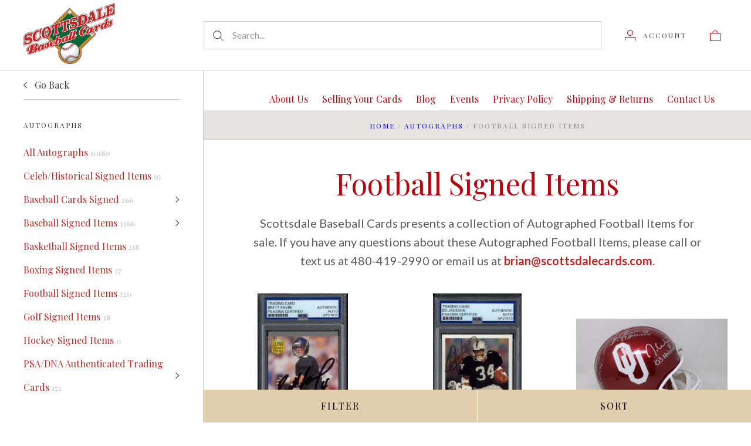

--- FILE ---
content_type: text/html; charset=UTF-8
request_url: https://scottsdalecards.com/autographs/football-signed-items/
body_size: 31967
content:

<!doctype html>
<html class="no-js" lang="en">
<head>
  <meta http-equiv="X-UA-Compatible" content="IE=edge,chrome=1">

  <title>Autographs - Football Signed Items - Scottsdale Cards</title>

  <meta name="keywords" content="Baseball Cards, Football Cards, Hockey Cards, Basketball Cards, Non-Sports Cards, Buy Buying Selling Trade Sell Scottsdale Phoenix AZ Arizona Autograph Signed Memorabilia Collectibles PSA PSA/DNA JSA Beckett Graded Raw Certified Authentic Authenticated Movie Comic TV card trading soccer boxing golf Appraisal pricing information topps fleer bowman goudey t206 play ball delong n cards t cards e cards"><link rel='canonical' href='https://scottsdalecards.com/autographs/football-signed-items/' /><meta name='platform' content='bigcommerce.stencil' />
  

  <link href="https://cdn11.bigcommerce.com/s-60x2jxvi9e/product_images/favicon.png?t=1610142349" rel="shortcut icon">
  <meta name="viewport" content="width=device-width, initial-scale=1, maximum-scale=1">
  <meta name="apple-mobile-web-app-capable" content="yes">
  <meta name="mobile-web-app-capable" content="yes">

  <script>
  function browserSupportsAllFeatures() {
    return window.Promise
      && window.fetch
      && window.URL
      && window.URLSearchParams
      && window.WeakMap
      // object-fit support
      && ('objectFit' in document.documentElement.style);
  }

  function loadScript(src) {
    var js = document.createElement('script');
    js.src = src;
    js.onerror = function () {
      console.error('Failed to load polyfill script ' + src);
    };
    document.head.appendChild(js);
  }

  if (!browserSupportsAllFeatures()) {
    loadScript('https://cdn11.bigcommerce.com/s-60x2jxvi9e/stencil/0e5cc6d0-3411-0139-6cd6-0242ac11001c/e/22fbcca0-af90-0139-86d9-2a066aa1834e/dist/theme-bundle.polyfills.js');
  }
</script>

  <script>
    window.lazySizesConfig = window.lazySizesConfig || {};
    window.lazySizesConfig.loadMode = 1;
  </script>
  <script async src="https://cdn11.bigcommerce.com/s-60x2jxvi9e/stencil/0e5cc6d0-3411-0139-6cd6-0242ac11001c/e/22fbcca0-af90-0139-86d9-2a066aa1834e/dist/theme-bundle.head_async.js"></script>

  <script>document.documentElement.className = document.documentElement.className.replace(/\bno-js\b/,'js');</script>

  <link data-stencil-stylesheet href="https://cdn11.bigcommerce.com/s-60x2jxvi9e/stencil/0e5cc6d0-3411-0139-6cd6-0242ac11001c/e/22fbcca0-af90-0139-86d9-2a066aa1834e/css/theme-eeae54b0-4aed-0139-7ded-0242ac11001a.css" rel="stylesheet">

  <link href="https://fonts.googleapis.com/css?family=Karla:400%7CMontserrat:400%7CPlayfair+Display:400,700%7CLato:400,700&display=swap" rel="stylesheet">

  
<script type="text/javascript" src="https://checkout-sdk.bigcommerce.com/v1/loader.js" defer ></script>
<script type="text/javascript">
var BCData = {};
</script>

<script nonce="">
(function () {
    var xmlHttp = new XMLHttpRequest();

    xmlHttp.open('POST', 'https://bes.gcp.data.bigcommerce.com/nobot');
    xmlHttp.setRequestHeader('Content-Type', 'application/json');
    xmlHttp.send('{"store_id":"1001595015","timezone_offset":"-7.0","timestamp":"2026-01-25T00:36:43.20901800Z","visit_id":"c18b08a7-11ac-47a3-9fe4-0a5b2c5cdb1f","channel_id":1}');
})();
</script>

  
  
  

































































  <!-- snippet location html_head -->

  
<script type="application/ld+json">
  {
    "@context": "http://schema.org",
    "@type": "WebSite",
    "name": "Scottsdale Cards",
    "url": "https://scottsdalecards.com/"
  }
</script>
  
   <link rel="stylesheet" href="https://fonts.googleapis.com/css?family=Lobster">
</head>

<body
  class="page-category 
logo-position-left




 infinite-scroll-enabled
  catalog-page

"
  data-currency-code="USD"
>
  <!-- snippet location header -->

  <header class="site-header container">
  <div class="grid-container">
    <div class="site-header-section header-section-branding">
      <button class="button-navigation-toggle" data-navigation-toggle>
        <div class="burger"></div>
        <span class="sr-only">Toggle navigation</span>
      </button>

      <div class="site-header-branding has-logo">
    <a class="logo-image" href="https://scottsdalecards.com/" alt="Scottsdale Cards">
      <img
        src="https://cdn11.bigcommerce.com/s-60x2jxvi9e/images/stencil/original/logo_1429111577__86481_1610141868.original.png"
        alt="Scottsdale Cards"
      >
    </a>
</div>
    </div>

    <div class="site-header-section header-section-search">
      <!-- snippet location forms_search -->

<form
  class="search-form"
  action="/search.php"
  data-validated-form
>
  <div class="form-field">
    <button class="button-search-submit" type="submit">
      <svg width="18px" height="18px" viewBox="0 0 18 18" version="1.1" xmlns="http://www.w3.org/2000/svg" role="presentation">
  <path d="M16.9748737,16.267767 L16.267767,16.9748737 L16.9748737,16.9748737 L16.9748737,16.267767 Z M12.0251263,12.732233 L12.732233,12.0251263 L12.0251263,12.0251263 L12.0251263,12.732233 Z M12.0251263,11.3180195 L17.6819805,16.9748737 L16.9748737,16.9748737 L16.9748737,17.6819805 L11.3180195,12.0251263 L12.0251263,12.0251263 L12.0251263,11.3180195 Z M12.0251263,11.3180195 L17.6819805,16.9748737 L16.9748737,17.6819805 L11.3180195,12.0251263 L12.0251263,11.3180195 Z M12.0251263,11.3180195 L17.6819805,16.9748737 L16.9748737,17.6819805 L11.3180195,12.0251263 L12.0251263,11.3180195 Z M7.31801948,13.3180195 C10.631728,13.3180195 13.3180195,10.631728 13.3180195,7.31801948 C13.3180195,4.00431099 10.631728,1.31801948 7.31801948,1.31801948 C4.00431099,1.31801948 1.31801948,4.00431099 1.31801948,7.31801948 C1.31801948,10.631728 4.00431099,13.3180195 7.31801948,13.3180195 Z M7.31801948,14.3180195 C3.45202624,14.3180195 0.318019485,11.1840127 0.318019485,7.31801948 C0.318019485,3.45202624 3.45202624,0.318019485 7.31801948,0.318019485 C11.1840127,0.318019485 14.3180195,3.45202624 14.3180195,7.31801948 C14.3180195,11.1840127 11.1840127,14.3180195 7.31801948,14.3180195 Z" id="path-1" />
</svg>
    </button>
    <input
      class="search-input form-input form-input-short"
      name="search_query"
      placeholder="Search..."
      autocomplete="off"
      aria-label="Search..."
      required
    >
  </div>
</form>
      <div class="quick-search" data-quick-search>
        <div class="quick-search-loading">
          <span class="quick-search-loader">
            <svg width="333" height="100" viewBox="0 0 333 100" xmlns="http://www.w3.org/2000/svg">
  <g fill="currentColor" fill-rule="evenodd">
    <path d="M124 29h209v16H124zM124 57h81v15h-81zM0 0h100v100H0z"/>
  </g>
</svg>
          </span>
          <span class="quick-search-loader">
            <svg width="333" height="100" viewBox="0 0 333 100" xmlns="http://www.w3.org/2000/svg">
  <g fill="currentColor" fill-rule="evenodd">
    <path d="M124 29h209v16H124zM124 57h81v15h-81zM0 0h100v100H0z"/>
  </g>
</svg>
          </span>
          <span class="quick-search-loader">
            <svg width="333" height="100" viewBox="0 0 333 100" xmlns="http://www.w3.org/2000/svg">
  <g fill="currentColor" fill-rule="evenodd">
    <path d="M124 29h209v16H124zM124 57h81v15h-81zM0 0h100v100H0z"/>
  </g>
</svg>
          </span>
        </div>
      </div>
    </div>

    <div class="site-header-section header-section-utils">
      <div class="site-header-utils">
  
      <a
      class="account-link"
      href="/login.php"
      aria-label="Account"
    >
      <svg width="18" height="18" viewBox="0 0 18 18" xmlns="http://www.w3.org/2000/svg" role="presentation" title="Account">
  <path d="M18 12.5V12H0v6h1v-5h16v5h1v-5.5zM9 10c-2.76 0-5-2.24-5-5s2.24-5 5-5 5 2.24 5 5-2.24 5-5 5zm0-1c2.21 0 4-1.79 4-4s-1.79-4-4-4-4 1.79-4 4 1.79 4 4 4z" fill="#B30A12"/>
</svg>
      <span class="account-link-text">Account</span>
    </a>

  <a
  href="/cart.php"
  class="mini-cart-toggle"
  title="View cart"
  aria-label="View cart"
  data-cart-preview
>
  <div
    class="mini-cart-icon-wrap
      cart-empty
"
  >
    <span class="mini-cart-icon-empty">
      <svg width="18" height="18" viewBox="0 0 18 18" xmlns="http://www.w3.org/2000/svg" role="presentation" title="Cart">
  <path d="M1 17h16V5H1v12zM0 4h18v14H0V4zm5.126 0H5v1h8V4h-.126a4.002 4.002 0 0 0-7.748 0zM4 5a5 5 0 1 1 10 0H4z" fill="#B30A12" />
</svg>
    </span>
    <span class="mini-cart-icon-full">
      <svg  width="18" height="18" viewBox="0 0 18 18" xmlns="http://www.w3.org/2000/svg" role="presentation">
  <path d="M4.1 4a5.002 5.002 0 0 1 9.8 0H18v14H0V4h4.1zm8.839.163S12.57 1 9 1 5.098 4.163 5.098 4.163h7.84z" fill="currentColor" fill-rule="evenodd"/>
</svg>
    </span>
  </div>
  <span
    class="mini-cart-count "
    id="quickcart-count"
  >
    <span class="number">
      (0)
    </span>
  </span>
</a>
</div>
    </div>
  </div>
</header>
  <div class="icons-svg-sprite"><svg style="position: absolute; width: 0; height: 0;" width="0" height="0" version="1.1" xmlns="http://www.w3.org/2000/svg" xmlns:xlink="http://www.w3.org/1999/xlink">
  <defs>
    <symbol id="icon-lock" viewBox="0 0 24 24">
      <title>lock</title>
      <path d="M18 8h-1V6c0-2.76-2.24-5-5-5S7 3.24 7 6v2H6c-1.1 0-2 .9-2 2v10c0 1.1.9 2 2 2h12c1.1 0 2-.9 2-2V10c0-1.1-.9-2-2-2zm-6 9c-1.1 0-2-.9-2-2s.9-2 2-2 2 .9 2 2-.9 2-2 2zm3.1-9H8.9V6c0-1.71 1.39-3.1 3.1-3.1 1.71 0 3.1 1.39 3.1 3.1v2z"></path>
    </symbol>

    <symbol id="icon-plus" viewBox="0 0 10 10">
      <title>plus</title>
      <path d="M4.5 4.5H0v1h4.5V10h1V5.5H10v-1H5.5V0h-1v4.5z"></path>
    </symbol>

    <symbol id="icon-star" viewBox="0 0 15 14">
      <path d="M7.083 11.374l4.38 2.302-.837-4.876 3.543-3.454-4.898-.71L7.082.197l-2.19 4.437-4.895.71L3.54 8.8l-.837 4.876"></path>
    </symbol>
  </defs>
</svg>
</div>

  <div class="site-main">
    <aside
  class="site-main-sidebar has-pages"
  data-sidebar
>
  <div class="site-main-sidebar-inner">
    
<nav
  class="main-navigation
    categories-navigation
"
  data-main-navigation="categories"
>
  <div class="main-navigation-breadcrumbs" data-navigation-breadcrumbs>
    <button
      class="main-navigation-breadcrumb
      navigation-go-back"
      data-toggle-navigation="categories"
      data-navigation-return
    >
      <span class="navigation-go-back-desktop">
        <svg width="7" height="12" viewBox="0 0 7 12" xmlns="http://www.w3.org/2000/svg" role="presentation">
  <path d="M6.01 10.648l-.71.704L-.01 6 5.3.648l.71.704L1.4 6" fill="currentColor"/>
</svg>
      </span>
      Go Back
    </button>
    <button
      class="main-navigation-breadcrumb
      reset-all"
      data-navigation-reset
    >
      All Categories
    </button>
    <span class="main-navigation-panel-title">
        Categories
    </span>
  </div>
  <div class="main-navigation-container">
    <ul
      class="main-navigation-panel
        main-navigation-panel-parent
        is-active"
        data-panel-depth="0"
        data-navigation-menu="categories"
        data-navigation-panel
        data-navigation-panel-parent
      >
        <li
          class="main-navigation-item
          main-navigation-item-parent
          has-children"
          data-navigation-item-parent
        >
          <a
  href="https://scottsdalecards.com/baseball-cards/"
  
    data-toggle-navigation="https://scottsdalecards.com/baseball-cards/"
    data-navigation-name="Baseball Cards"
>
  Baseball Cards
    <span class="main-navigation-item-count">
      552504
    </span>
</a>
  <span class="main-navigation-item-toggle">
    <svg width="7" height="12" viewBox="0 0 7 12" xmlns="http://www.w3.org/2000/svg" role="presentation">
  <path d="M.34 10.66l.71.703L6.364 6.01 1.05.66l-.71.703L4.955 6.01" fill="currentColor"/>
</svg>
  </span>
  <ul
    class="main-navigation-panel
    main-navigation-panel-child
    is-right"
    data-navigation-menu="https://scottsdalecards.com/baseball-cards/"
    data-navigation-panel
  >
    <li class="main-navigation-panel-title">
      Baseball Cards
    </li>
    <li class="main-navigation-item main-navigation-item-all">
      <a
        href="https://scottsdalecards.com/baseball-cards/"
        
        data-navigation-all-name="Baseball Cards"
      >
          All Baseball Cards
          <span class="main-navigation-item-count">
            552504
          </span>
      </a>
    </li>
      <li class="main-navigation-item has-children">
        <a
  href="https://scottsdalecards.com/baseball-cards/1948-to-1959/"
  
    data-toggle-navigation="https://scottsdalecards.com/baseball-cards/1948-to-1959/"
    data-navigation-name="1948 to 1959"
>
  1948 to 1959
    <span class="main-navigation-item-count">
      79279
    </span>
</a>
  <span class="main-navigation-item-toggle">
    <svg width="7" height="12" viewBox="0 0 7 12" xmlns="http://www.w3.org/2000/svg" role="presentation">
  <path d="M.34 10.66l.71.703L6.364 6.01 1.05.66l-.71.703L4.955 6.01" fill="currentColor"/>
</svg>
  </span>
  <ul
    class="main-navigation-panel
    main-navigation-panel-child
    is-right"
    data-navigation-menu="https://scottsdalecards.com/baseball-cards/1948-to-1959/"
    data-navigation-panel
  >
    <li class="main-navigation-panel-title">
      1948 to 1959
    </li>
    <li class="main-navigation-item main-navigation-item-all">
      <a
        href="https://scottsdalecards.com/baseball-cards/1948-to-1959/"
        
        data-navigation-all-name="1948 to 1959"
      >
          All 1948 to 1959
          <span class="main-navigation-item-count">
            79279
          </span>
      </a>
    </li>
      <li class="main-navigation-item ">
        <a
  href="https://scottsdalecards.com/baseball-cards/1948-to-1959/1948-bowman/"
  
>
  1948 Bowman
    <span class="main-navigation-item-count">
      18
    </span>
</a>
      </li>
      <li class="main-navigation-item ">
        <a
  href="https://scottsdalecards.com/baseball-cards/1948-to-1959/1948-49-leaf/"
  
>
  1948-49 Leaf
    <span class="main-navigation-item-count">
      8
    </span>
</a>
      </li>
      <li class="main-navigation-item ">
        <a
  href="https://scottsdalecards.com/baseball-cards/1948-to-1959/1949-bowman/"
  
>
  1949 Bowman
    <span class="main-navigation-item-count">
      98
    </span>
</a>
      </li>
      <li class="main-navigation-item ">
        <a
  href="https://scottsdalecards.com/baseball-cards/1948-to-1959/1950-bowman/"
  
>
  1950 Bowman
    <span class="main-navigation-item-count">
      554
    </span>
</a>
      </li>
      <li class="main-navigation-item ">
        <a
  href="https://scottsdalecards.com/baseball-cards/1948-to-1959/1951-bowman/"
  
>
  1951 Bowman
    <span class="main-navigation-item-count">
      1363
    </span>
</a>
      </li>
      <li class="main-navigation-item ">
        <a
  href="https://scottsdalecards.com/baseball-cards/1948-to-1959/1952-bowman/"
  
>
  1952 Bowman
    <span class="main-navigation-item-count">
      512
    </span>
</a>
      </li>
      <li class="main-navigation-item ">
        <a
  href="https://scottsdalecards.com/baseball-cards/1948-to-1959/1952-topps/"
  
>
  1952 Topps
    <span class="main-navigation-item-count">
      1446
    </span>
</a>
      </li>
      <li class="main-navigation-item ">
        <a
  href="https://scottsdalecards.com/baseball-cards/1948-to-1959/1953-bowman-black-and-white/"
  
>
  1953 Bowman Black and White
    <span class="main-navigation-item-count">
      75
    </span>
</a>
      </li>
      <li class="main-navigation-item ">
        <a
  href="https://scottsdalecards.com/baseball-cards/1948-to-1959/1953-bowman-color-1/"
  
>
  1953 Bowman Color
    <span class="main-navigation-item-count">
      769
    </span>
</a>
      </li>
      <li class="main-navigation-item ">
        <a
  href="https://scottsdalecards.com/baseball-cards/1948-to-1959/1953-topps/"
  
>
  1953 Topps
    <span class="main-navigation-item-count">
      1683
    </span>
</a>
      </li>
      <li class="main-navigation-item ">
        <a
  href="https://scottsdalecards.com/baseball-cards/1948-to-1959/1954-bowman/"
  
>
  1954 Bowman
    <span class="main-navigation-item-count">
      1442
    </span>
</a>
      </li>
      <li class="main-navigation-item ">
        <a
  href="https://scottsdalecards.com/baseball-cards/1948-to-1959/1954-topps/"
  
>
  1954 Topps
    <span class="main-navigation-item-count">
      2447
    </span>
</a>
      </li>
      <li class="main-navigation-item ">
        <a
  href="https://scottsdalecards.com/baseball-cards/1948-to-1959/1955-bowman/"
  
>
  1955 Bowman
    <span class="main-navigation-item-count">
      2143
    </span>
</a>
      </li>
      <li class="main-navigation-item ">
        <a
  href="https://scottsdalecards.com/baseball-cards/1948-to-1959/1955-topps/"
  
>
  1955 Topps
    <span class="main-navigation-item-count">
      2312
    </span>
</a>
      </li>
      <li class="main-navigation-item ">
        <a
  href="https://scottsdalecards.com/baseball-cards/1948-to-1959/1956-topps/"
  
>
  1956 Topps
    <span class="main-navigation-item-count">
      3804
    </span>
</a>
      </li>
      <li class="main-navigation-item ">
        <a
  href="https://scottsdalecards.com/baseball-cards/1948-to-1959/1957-topps/"
  
>
  1957 Topps
    <span class="main-navigation-item-count">
      4999
    </span>
</a>
      </li>
      <li class="main-navigation-item ">
        <a
  href="https://scottsdalecards.com/baseball-cards/1948-to-1959/1958-topps/"
  
>
  1958 Topps
    <span class="main-navigation-item-count">
      7008
    </span>
</a>
      </li>
      <li class="main-navigation-item ">
        <a
  href="https://scottsdalecards.com/baseball-cards/1948-to-1959/1959-fleer-ted-williams/"
  
>
  1959 Fleer Ted Williams
    <span class="main-navigation-item-count">
      43
    </span>
</a>
      </li>
      <li class="main-navigation-item ">
        <a
  href="https://scottsdalecards.com/baseball-cards/1948-to-1959/1959-topps/"
  
>
  1959 Topps
    <span class="main-navigation-item-count">
      8433
    </span>
</a>
      </li>
      <li class="main-navigation-item ">
        <a
  href="https://scottsdalecards.com/baseball-cards/1948-to-1959/other-sets/"
  
>
  Other Sets
    <span class="main-navigation-item-count">
      476
    </span>
</a>
      </li>
  </ul>
      </li>
      <li class="main-navigation-item has-children">
        <a
  href="https://scottsdalecards.com/baseball-cards/1960-to-1969/"
  
    data-toggle-navigation="https://scottsdalecards.com/baseball-cards/1960-to-1969/"
    data-navigation-name="1960 to 1969"
>
  1960 to 1969
    <span class="main-navigation-item-count">
      154774
    </span>
</a>
  <span class="main-navigation-item-toggle">
    <svg width="7" height="12" viewBox="0 0 7 12" xmlns="http://www.w3.org/2000/svg" role="presentation">
  <path d="M.34 10.66l.71.703L6.364 6.01 1.05.66l-.71.703L4.955 6.01" fill="currentColor"/>
</svg>
  </span>
  <ul
    class="main-navigation-panel
    main-navigation-panel-child
    is-right"
    data-navigation-menu="https://scottsdalecards.com/baseball-cards/1960-to-1969/"
    data-navigation-panel
  >
    <li class="main-navigation-panel-title">
      1960 to 1969
    </li>
    <li class="main-navigation-item main-navigation-item-all">
      <a
        href="https://scottsdalecards.com/baseball-cards/1960-to-1969/"
        
        data-navigation-all-name="1960 to 1969"
      >
          All 1960 to 1969
          <span class="main-navigation-item-count">
            154774
          </span>
      </a>
    </li>
      <li class="main-navigation-item ">
        <a
  href="https://scottsdalecards.com/baseball-cards/1960-to-1969/1960-fleer/"
  
>
  1960 Fleer
    <span class="main-navigation-item-count">
      525
    </span>
</a>
      </li>
      <li class="main-navigation-item ">
        <a
  href="https://scottsdalecards.com/baseball-cards/1960-to-1969/1960-leaf/"
  
>
  1960 Leaf
    <span class="main-navigation-item-count">
      20
    </span>
</a>
      </li>
      <li class="main-navigation-item ">
        <a
  href="https://scottsdalecards.com/baseball-cards/1960-to-1969/1960-topps/"
  
>
  1960 Topps
    <span class="main-navigation-item-count">
      8162
    </span>
</a>
      </li>
      <li class="main-navigation-item ">
        <a
  href="https://scottsdalecards.com/baseball-cards/1960-to-1969/1961-fleer/"
  
>
  1961 Fleer
    <span class="main-navigation-item-count">
      1074
    </span>
</a>
      </li>
      <li class="main-navigation-item ">
        <a
  href="https://scottsdalecards.com/baseball-cards/1960-to-1969/1961-post-cereal/"
  
>
  1961 Post Cereal
    <span class="main-navigation-item-count">
      808
    </span>
</a>
      </li>
      <li class="main-navigation-item ">
        <a
  href="https://scottsdalecards.com/baseball-cards/1960-to-1969/1961-scoops/"
  
>
  1961 Scoops
    <span class="main-navigation-item-count">
      61
    </span>
</a>
      </li>
      <li class="main-navigation-item ">
        <a
  href="https://scottsdalecards.com/baseball-cards/1960-to-1969/1961-topps/"
  
>
  1961 Topps
    <span class="main-navigation-item-count">
      7093
    </span>
</a>
      </li>
      <li class="main-navigation-item ">
        <a
  href="https://scottsdalecards.com/baseball-cards/1960-to-1969/1962-post-cereal/"
  
>
  1962 Post Cereal
    <span class="main-navigation-item-count">
      890
    </span>
</a>
      </li>
      <li class="main-navigation-item ">
        <a
  href="https://scottsdalecards.com/baseball-cards/1960-to-1969/1962-topps/"
  
>
  1962 Topps
    <span class="main-navigation-item-count">
      7263
    </span>
</a>
      </li>
      <li class="main-navigation-item ">
        <a
  href="https://scottsdalecards.com/baseball-cards/1960-to-1969/1963-fleer/"
  
>
  1963 Fleer
    <span class="main-navigation-item-count">
      652
    </span>
</a>
      </li>
      <li class="main-navigation-item ">
        <a
  href="https://scottsdalecards.com/baseball-cards/1960-to-1969/1963-post-cereal/"
  
>
  1963 Post Cereal
    <span class="main-navigation-item-count">
      416
    </span>
</a>
      </li>
      <li class="main-navigation-item ">
        <a
  href="https://scottsdalecards.com/baseball-cards/1960-to-1969/1963-topps/"
  
>
  1963 Topps
    <span class="main-navigation-item-count">
      5838
    </span>
</a>
      </li>
      <li class="main-navigation-item ">
        <a
  href="https://scottsdalecards.com/baseball-cards/1960-to-1969/1963-topps-coins/"
  
>
  1963 Topps Coins
    <span class="main-navigation-item-count">
      0
    </span>
</a>
      </li>
      <li class="main-navigation-item ">
        <a
  href="https://scottsdalecards.com/baseball-cards/1960-to-1969/1964-topps/"
  
>
  1964 Topps
    <span class="main-navigation-item-count">
      7416
    </span>
</a>
      </li>
      <li class="main-navigation-item ">
        <a
  href="https://scottsdalecards.com/baseball-cards/1960-to-1969/1964-topps-coins/"
  
>
  1964 Topps Coins
    <span class="main-navigation-item-count">
      20
    </span>
</a>
      </li>
      <li class="main-navigation-item ">
        <a
  href="https://scottsdalecards.com/baseball-cards/1960-to-1969/1964-topps-giants/"
  
>
  1964 Topps Giants
    <span class="main-navigation-item-count">
      43
    </span>
</a>
      </li>
      <li class="main-navigation-item ">
        <a
  href="https://scottsdalecards.com/baseball-cards/1960-to-1969/1965-topps/"
  
>
  1965 Topps
    <span class="main-navigation-item-count">
      6614
    </span>
</a>
      </li>
      <li class="main-navigation-item ">
        <a
  href="https://scottsdalecards.com/baseball-cards/1960-to-1969/1966-topps/"
  
>
  1966 Topps
    <span class="main-navigation-item-count">
      5833
    </span>
</a>
      </li>
      <li class="main-navigation-item ">
        <a
  href="https://scottsdalecards.com/baseball-cards/1960-to-1969/1967-topps/"
  
>
  1967 Topps
    <span class="main-navigation-item-count">
      7629
    </span>
</a>
      </li>
      <li class="main-navigation-item ">
        <a
  href="https://scottsdalecards.com/baseball-cards/1960-to-1969/1968-topps/"
  
>
  1968 Topps
    <span class="main-navigation-item-count">
      6593
    </span>
</a>
      </li>
      <li class="main-navigation-item ">
        <a
  href="https://scottsdalecards.com/baseball-cards/1960-to-1969/1968-topps-game/"
  
>
  1968 Topps Game
    <span class="main-navigation-item-count">
      131
    </span>
</a>
      </li>
      <li class="main-navigation-item ">
        <a
  href="https://scottsdalecards.com/baseball-cards/1960-to-1969/1969-topps/"
  
>
  1969 Topps
    <span class="main-navigation-item-count">
      9146
    </span>
</a>
      </li>
      <li class="main-navigation-item ">
        <a
  href="https://scottsdalecards.com/baseball-cards/1960-to-1969/1969-topps-deckle-edge-1/"
  
>
  1969 Topps Deckle Edge
    <span class="main-navigation-item-count">
      152
    </span>
</a>
      </li>
      <li class="main-navigation-item ">
        <a
  href="https://scottsdalecards.com/baseball-cards/1960-to-1969/other-sets/"
  
>
  Other Sets
    <span class="main-navigation-item-count">
      987
    </span>
</a>
      </li>
  </ul>
      </li>
      <li class="main-navigation-item has-children">
        <a
  href="https://scottsdalecards.com/baseball-cards/1970-to-1979/"
  
    data-toggle-navigation="https://scottsdalecards.com/baseball-cards/1970-to-1979/"
    data-navigation-name="1970 to 1979"
>
  1970 to 1979
    <span class="main-navigation-item-count">
      124932
    </span>
</a>
  <span class="main-navigation-item-toggle">
    <svg width="7" height="12" viewBox="0 0 7 12" xmlns="http://www.w3.org/2000/svg" role="presentation">
  <path d="M.34 10.66l.71.703L6.364 6.01 1.05.66l-.71.703L4.955 6.01" fill="currentColor"/>
</svg>
  </span>
  <ul
    class="main-navigation-panel
    main-navigation-panel-child
    is-right"
    data-navigation-menu="https://scottsdalecards.com/baseball-cards/1970-to-1979/"
    data-navigation-panel
  >
    <li class="main-navigation-panel-title">
      1970 to 1979
    </li>
    <li class="main-navigation-item main-navigation-item-all">
      <a
        href="https://scottsdalecards.com/baseball-cards/1970-to-1979/"
        
        data-navigation-all-name="1970 to 1979"
      >
          All 1970 to 1979
          <span class="main-navigation-item-count">
            124932
          </span>
      </a>
    </li>
      <li class="main-navigation-item ">
        <a
  href="https://scottsdalecards.com/baseball-cards/1970-to-1979/1970-topps/"
  
>
  1970 Topps
    <span class="main-navigation-item-count">
      8457
    </span>
</a>
      </li>
      <li class="main-navigation-item ">
        <a
  href="https://scottsdalecards.com/baseball-cards/1970-to-1979/1971-topps/"
  
>
  1971 Topps
    <span class="main-navigation-item-count">
      8549
    </span>
</a>
      </li>
      <li class="main-navigation-item ">
        <a
  href="https://scottsdalecards.com/baseball-cards/1970-to-1979/1972-topps/"
  
>
  1972 Topps
    <span class="main-navigation-item-count">
      10139
    </span>
</a>
      </li>
      <li class="main-navigation-item ">
        <a
  href="https://scottsdalecards.com/baseball-cards/1970-to-1979/1973-topps/"
  
>
  1973 Topps
    <span class="main-navigation-item-count">
      7740
    </span>
</a>
      </li>
      <li class="main-navigation-item ">
        <a
  href="https://scottsdalecards.com/baseball-cards/1970-to-1979/1974-topps/"
  
>
  1974 Topps
    <span class="main-navigation-item-count">
      7167
    </span>
</a>
      </li>
      <li class="main-navigation-item ">
        <a
  href="https://scottsdalecards.com/baseball-cards/1970-to-1979/1975-topps/"
  
>
  1975 Topps
    <span class="main-navigation-item-count">
      6263
    </span>
</a>
      </li>
      <li class="main-navigation-item ">
        <a
  href="https://scottsdalecards.com/baseball-cards/1970-to-1979/1975-topps-mini/"
  
>
  1975 Topps Mini
    <span class="main-navigation-item-count">
      3268
    </span>
</a>
      </li>
      <li class="main-navigation-item ">
        <a
  href="https://scottsdalecards.com/baseball-cards/1970-to-1979/1976-topps/"
  
>
  1976 Topps
    <span class="main-navigation-item-count">
      3316
    </span>
</a>
      </li>
      <li class="main-navigation-item ">
        <a
  href="https://scottsdalecards.com/baseball-cards/1970-to-1979/1977-topps/"
  
>
  1977 Topps
    <span class="main-navigation-item-count">
      1211
    </span>
</a>
      </li>
      <li class="main-navigation-item ">
        <a
  href="https://scottsdalecards.com/baseball-cards/1970-to-1979/1978-topps/"
  
>
  1978 Topps
    <span class="main-navigation-item-count">
      2248
    </span>
</a>
      </li>
      <li class="main-navigation-item ">
        <a
  href="https://scottsdalecards.com/baseball-cards/1970-to-1979/1979-topps/"
  
>
  1979 Topps
    <span class="main-navigation-item-count">
      1104
    </span>
</a>
      </li>
      <li class="main-navigation-item ">
        <a
  href="https://scottsdalecards.com/baseball-cards/1970-to-1979/other-sets/"
  
>
  Other Sets
    <span class="main-navigation-item-count">
      3003
    </span>
</a>
      </li>
  </ul>
      </li>
      <li class="main-navigation-item has-children">
        <a
  href="https://scottsdalecards.com/baseball-cards/1980-to-1989/"
  
    data-toggle-navigation="https://scottsdalecards.com/baseball-cards/1980-to-1989/"
    data-navigation-name="1980 to 1989"
>
  1980 to 1989
    <span class="main-navigation-item-count">
      2851
    </span>
</a>
  <span class="main-navigation-item-toggle">
    <svg width="7" height="12" viewBox="0 0 7 12" xmlns="http://www.w3.org/2000/svg" role="presentation">
  <path d="M.34 10.66l.71.703L6.364 6.01 1.05.66l-.71.703L4.955 6.01" fill="currentColor"/>
</svg>
  </span>
  <ul
    class="main-navigation-panel
    main-navigation-panel-child
    is-right"
    data-navigation-menu="https://scottsdalecards.com/baseball-cards/1980-to-1989/"
    data-navigation-panel
  >
    <li class="main-navigation-panel-title">
      1980 to 1989
    </li>
    <li class="main-navigation-item main-navigation-item-all">
      <a
        href="https://scottsdalecards.com/baseball-cards/1980-to-1989/"
        
        data-navigation-all-name="1980 to 1989"
      >
          All 1980 to 1989
          <span class="main-navigation-item-count">
            2851
          </span>
      </a>
    </li>
      <li class="main-navigation-item ">
        <a
  href="https://scottsdalecards.com/baseball-cards/1980-to-1989/1981/"
  
>
  1981
    <span class="main-navigation-item-count">
      0
    </span>
</a>
      </li>
  </ul>
      </li>
      <li class="main-navigation-item ">
        <a
  href="https://scottsdalecards.com/baseball-cards/1990-to-present/"
  
>
  1990 to Present
    <span class="main-navigation-item-count">
      471
    </span>
</a>
      </li>
      <li class="main-navigation-item ">
        <a
  href="https://scottsdalecards.com/baseball-cards/complete-sets/"
  
>
  Complete Sets
    <span class="main-navigation-item-count">
      59
    </span>
</a>
      </li>
      <li class="main-navigation-item ">
        <a
  href="https://scottsdalecards.com/baseball-cards/team-sets/"
  
>
  Team Sets
    <span class="main-navigation-item-count">
      0
    </span>
</a>
      </li>
      <li class="main-navigation-item has-children">
        <a
  href="https://scottsdalecards.com/baseball-cards/unopened/"
  
    data-toggle-navigation="https://scottsdalecards.com/baseball-cards/unopened/"
    data-navigation-name="Unopened"
>
  Unopened
    <span class="main-navigation-item-count">
      288
    </span>
</a>
  <span class="main-navigation-item-toggle">
    <svg width="7" height="12" viewBox="0 0 7 12" xmlns="http://www.w3.org/2000/svg" role="presentation">
  <path d="M.34 10.66l.71.703L6.364 6.01 1.05.66l-.71.703L4.955 6.01" fill="currentColor"/>
</svg>
  </span>
  <ul
    class="main-navigation-panel
    main-navigation-panel-child
    is-right"
    data-navigation-menu="https://scottsdalecards.com/baseball-cards/unopened/"
    data-navigation-panel
  >
    <li class="main-navigation-panel-title">
      Unopened
    </li>
    <li class="main-navigation-item main-navigation-item-all">
      <a
        href="https://scottsdalecards.com/baseball-cards/unopened/"
        
        data-navigation-all-name="Unopened"
      >
          All Unopened
          <span class="main-navigation-item-count">
            288
          </span>
      </a>
    </li>
      <li class="main-navigation-item ">
        <a
  href="https://scottsdalecards.com/baseball-cards/unopened/boxes/"
  
>
  Boxes
    <span class="main-navigation-item-count">
      108
    </span>
</a>
      </li>
      <li class="main-navigation-item ">
        <a
  href="https://scottsdalecards.com/baseball-cards/unopened/cases/"
  
>
  Cases 
    <span class="main-navigation-item-count">
      0
    </span>
</a>
      </li>
      <li class="main-navigation-item ">
        <a
  href="https://scottsdalecards.com/baseball-cards/unopened/packs/"
  
>
  Packs
    <span class="main-navigation-item-count">
      35
    </span>
</a>
      </li>
  </ul>
      </li>
      <li class="main-navigation-item ">
        <a
  href="https://scottsdalecards.com/baseball-cards/wrappers/"
  
>
  Wrappers
    <span class="main-navigation-item-count">
      1
    </span>
</a>
      </li>
      <li class="main-navigation-item has-children">
        <a
  href="https://scottsdalecards.com/baseball-cards/graded-cards/"
  
    data-toggle-navigation="https://scottsdalecards.com/baseball-cards/graded-cards/"
    data-navigation-name="Graded Cards"
>
  Graded Cards
    <span class="main-navigation-item-count">
      3875
    </span>
</a>
  <span class="main-navigation-item-toggle">
    <svg width="7" height="12" viewBox="0 0 7 12" xmlns="http://www.w3.org/2000/svg" role="presentation">
  <path d="M.34 10.66l.71.703L6.364 6.01 1.05.66l-.71.703L4.955 6.01" fill="currentColor"/>
</svg>
  </span>
  <ul
    class="main-navigation-panel
    main-navigation-panel-child
    is-right"
    data-navigation-menu="https://scottsdalecards.com/baseball-cards/graded-cards/"
    data-navigation-panel
  >
    <li class="main-navigation-panel-title">
      Graded Cards
    </li>
    <li class="main-navigation-item main-navigation-item-all">
      <a
        href="https://scottsdalecards.com/baseball-cards/graded-cards/"
        
        data-navigation-all-name="Graded Cards"
      >
          All Graded Cards
          <span class="main-navigation-item-count">
            3875
          </span>
      </a>
    </li>
      <li class="main-navigation-item ">
        <a
  href="https://scottsdalecards.com/baseball-cards/graded-cards/1880-to-1947/"
  
>
  1880 to 1947
    <span class="main-navigation-item-count">
      11
    </span>
</a>
      </li>
      <li class="main-navigation-item ">
        <a
  href="https://scottsdalecards.com/baseball-cards/graded-cards/1948-to-1959/"
  
>
  1948 to 1959
    <span class="main-navigation-item-count">
      373
    </span>
</a>
      </li>
      <li class="main-navigation-item ">
        <a
  href="https://scottsdalecards.com/baseball-cards/graded-cards/1960-to-1969/"
  
>
  1960 to 1969
    <span class="main-navigation-item-count">
      382
    </span>
</a>
      </li>
      <li class="main-navigation-item ">
        <a
  href="https://scottsdalecards.com/baseball-cards/graded-cards/1970-to-1979/"
  
>
  1970 to 1979
    <span class="main-navigation-item-count">
      127
    </span>
</a>
      </li>
      <li class="main-navigation-item ">
        <a
  href="https://scottsdalecards.com/baseball-cards/graded-cards/1980-to-1989/"
  
>
  1980 to 1989
    <span class="main-navigation-item-count">
      0
    </span>
</a>
      </li>
      <li class="main-navigation-item ">
        <a
  href="https://scottsdalecards.com/baseball-cards/graded-cards/1990-to-present/"
  
>
  1990 to Present
    <span class="main-navigation-item-count">
      211
    </span>
</a>
      </li>
  </ul>
      </li>
      <li class="main-navigation-item has-children">
        <a
  href="https://scottsdalecards.com/baseball-cards/pre-war-cards/"
  
    data-toggle-navigation="https://scottsdalecards.com/baseball-cards/pre-war-cards/"
    data-navigation-name="Pre War Cards"
>
  Pre War Cards
    <span class="main-navigation-item-count">
      764
    </span>
</a>
  <span class="main-navigation-item-toggle">
    <svg width="7" height="12" viewBox="0 0 7 12" xmlns="http://www.w3.org/2000/svg" role="presentation">
  <path d="M.34 10.66l.71.703L6.364 6.01 1.05.66l-.71.703L4.955 6.01" fill="currentColor"/>
</svg>
  </span>
  <ul
    class="main-navigation-panel
    main-navigation-panel-child
    is-right"
    data-navigation-menu="https://scottsdalecards.com/baseball-cards/pre-war-cards/"
    data-navigation-panel
  >
    <li class="main-navigation-panel-title">
      Pre War Cards
    </li>
    <li class="main-navigation-item main-navigation-item-all">
      <a
        href="https://scottsdalecards.com/baseball-cards/pre-war-cards/"
        
        data-navigation-all-name="Pre War Cards"
      >
          All Pre War Cards
          <span class="main-navigation-item-count">
            764
          </span>
      </a>
    </li>
      <li class="main-navigation-item ">
        <a
  href="https://scottsdalecards.com/baseball-cards/pre-war-cards/1909-t206/"
  
>
  1909 T206
    <span class="main-navigation-item-count">
      0
    </span>
</a>
      </li>
      <li class="main-navigation-item ">
        <a
  href="https://scottsdalecards.com/baseball-cards/pre-war-cards/1933-goudey/"
  
>
  1933 Goudey
    <span class="main-navigation-item-count">
      166
    </span>
</a>
      </li>
      <li class="main-navigation-item ">
        <a
  href="https://scottsdalecards.com/baseball-cards/pre-war-cards/1934-goudey/"
  
>
  1934 Goudey
    <span class="main-navigation-item-count">
      10
    </span>
</a>
      </li>
      <li class="main-navigation-item ">
        <a
  href="https://scottsdalecards.com/baseball-cards/pre-war-cards/1934-36-diamond-star/"
  
>
  1934-36 Diamond Star
    <span class="main-navigation-item-count">
      0
    </span>
</a>
      </li>
      <li class="main-navigation-item ">
        <a
  href="https://scottsdalecards.com/baseball-cards/pre-war-cards/1935-goudey/"
  
>
  1935 Goudey
    <span class="main-navigation-item-count">
      0
    </span>
</a>
      </li>
      <li class="main-navigation-item ">
        <a
  href="https://scottsdalecards.com/baseball-cards/pre-war-cards/1936-goudey/"
  
>
  1936 Goudey
    <span class="main-navigation-item-count">
      0
    </span>
</a>
      </li>
      <li class="main-navigation-item ">
        <a
  href="https://scottsdalecards.com/baseball-cards/pre-war-cards/1938-goudey/"
  
>
  1938 Goudey
    <span class="main-navigation-item-count">
      0
    </span>
</a>
      </li>
      <li class="main-navigation-item ">
        <a
  href="https://scottsdalecards.com/baseball-cards/pre-war-cards/1939-goudey/"
  
>
  1939 Goudey
    <span class="main-navigation-item-count">
      0
    </span>
</a>
      </li>
      <li class="main-navigation-item ">
        <a
  href="https://scottsdalecards.com/baseball-cards/pre-war-cards/1939-play-ball/"
  
>
  1939 Play Ball
    <span class="main-navigation-item-count">
      10
    </span>
</a>
      </li>
      <li class="main-navigation-item ">
        <a
  href="https://scottsdalecards.com/baseball-cards/pre-war-cards/1940-play-ball/"
  
>
  1940 Play Ball
    <span class="main-navigation-item-count">
      9
    </span>
</a>
      </li>
      <li class="main-navigation-item ">
        <a
  href="https://scottsdalecards.com/baseball-cards/pre-war-cards/1941-play-ball/"
  
>
  1941 Play Ball
    <span class="main-navigation-item-count">
      1
    </span>
</a>
      </li>
      <li class="main-navigation-item ">
        <a
  href="https://scottsdalecards.com/baseball-cards/pre-war-cards/goudey-1940/"
  
>
  Goudey 1940
    <span class="main-navigation-item-count">
      0
    </span>
</a>
      </li>
      <li class="main-navigation-item ">
        <a
  href="https://scottsdalecards.com/baseball-cards/pre-war-cards/other-sets/"
  
>
  Other Sets
    <span class="main-navigation-item-count">
      154
    </span>
</a>
      </li>
  </ul>
      </li>
  </ul>
        </li>
        <li
          class="main-navigation-item
          main-navigation-item-parent
          has-children"
          data-navigation-item-parent
        >
          <a
  href="https://scottsdalecards.com/basketball-cards/"
  
    data-toggle-navigation="https://scottsdalecards.com/basketball-cards/"
    data-navigation-name="Basketball Cards"
>
  Basketball Cards
    <span class="main-navigation-item-count">
      60072
    </span>
</a>
  <span class="main-navigation-item-toggle">
    <svg width="7" height="12" viewBox="0 0 7 12" xmlns="http://www.w3.org/2000/svg" role="presentation">
  <path d="M.34 10.66l.71.703L6.364 6.01 1.05.66l-.71.703L4.955 6.01" fill="currentColor"/>
</svg>
  </span>
  <ul
    class="main-navigation-panel
    main-navigation-panel-child
    is-right"
    data-navigation-menu="https://scottsdalecards.com/basketball-cards/"
    data-navigation-panel
  >
    <li class="main-navigation-panel-title">
      Basketball Cards
    </li>
    <li class="main-navigation-item main-navigation-item-all">
      <a
        href="https://scottsdalecards.com/basketball-cards/"
        
        data-navigation-all-name="Basketball Cards"
      >
          All Basketball Cards
          <span class="main-navigation-item-count">
            60072
          </span>
      </a>
    </li>
      <li class="main-navigation-item has-children">
        <a
  href="https://scottsdalecards.com/basketball-cards/1948-to-1969/"
  
    data-toggle-navigation="https://scottsdalecards.com/basketball-cards/1948-to-1969/"
    data-navigation-name="1948 to 1969"
>
  1948 to 1969
    <span class="main-navigation-item-count">
      342
    </span>
</a>
  <span class="main-navigation-item-toggle">
    <svg width="7" height="12" viewBox="0 0 7 12" xmlns="http://www.w3.org/2000/svg" role="presentation">
  <path d="M.34 10.66l.71.703L6.364 6.01 1.05.66l-.71.703L4.955 6.01" fill="currentColor"/>
</svg>
  </span>
  <ul
    class="main-navigation-panel
    main-navigation-panel-child
    is-right"
    data-navigation-menu="https://scottsdalecards.com/basketball-cards/1948-to-1969/"
    data-navigation-panel
  >
    <li class="main-navigation-panel-title">
      1948 to 1969
    </li>
    <li class="main-navigation-item main-navigation-item-all">
      <a
        href="https://scottsdalecards.com/basketball-cards/1948-to-1969/"
        
        data-navigation-all-name="1948 to 1969"
      >
          All 1948 to 1969
          <span class="main-navigation-item-count">
            342
          </span>
      </a>
    </li>
      <li class="main-navigation-item ">
        <a
  href="https://scottsdalecards.com/basketball-cards/1948-to-1969/1948-bowman/"
  
>
  1948 Bowman
    <span class="main-navigation-item-count">
      30
    </span>
</a>
      </li>
      <li class="main-navigation-item ">
        <a
  href="https://scottsdalecards.com/basketball-cards/1948-to-1969/1957-58-topps/"
  
>
  1957-58 Topps
    <span class="main-navigation-item-count">
      1
    </span>
</a>
      </li>
      <li class="main-navigation-item ">
        <a
  href="https://scottsdalecards.com/basketball-cards/1948-to-1969/1961-62-fleer/"
  
>
  1961-62 Fleer
    <span class="main-navigation-item-count">
      14
    </span>
</a>
      </li>
      <li class="main-navigation-item ">
        <a
  href="https://scottsdalecards.com/basketball-cards/1948-to-1969/1969-70-topps/"
  
>
  1969-70 Topps
    <span class="main-navigation-item-count">
      106
    </span>
</a>
      </li>
      <li class="main-navigation-item ">
        <a
  href="https://scottsdalecards.com/basketball-cards/1948-to-1969/1969-70-topps-rulers/"
  
>
  1969-70 Topps Rulers
    <span class="main-navigation-item-count">
      0
    </span>
</a>
      </li>
      <li class="main-navigation-item ">
        <a
  href="https://scottsdalecards.com/basketball-cards/1948-to-1969/other-sets/"
  
>
  Other Sets
    <span class="main-navigation-item-count">
      19
    </span>
</a>
      </li>
  </ul>
      </li>
      <li class="main-navigation-item has-children">
        <a
  href="https://scottsdalecards.com/basketball-cards/1970-to-1979/"
  
    data-toggle-navigation="https://scottsdalecards.com/basketball-cards/1970-to-1979/"
    data-navigation-name="1970 to 1979"
>
  1970 to 1979
    <span class="main-navigation-item-count">
      27902
    </span>
</a>
  <span class="main-navigation-item-toggle">
    <svg width="7" height="12" viewBox="0 0 7 12" xmlns="http://www.w3.org/2000/svg" role="presentation">
  <path d="M.34 10.66l.71.703L6.364 6.01 1.05.66l-.71.703L4.955 6.01" fill="currentColor"/>
</svg>
  </span>
  <ul
    class="main-navigation-panel
    main-navigation-panel-child
    is-right"
    data-navigation-menu="https://scottsdalecards.com/basketball-cards/1970-to-1979/"
    data-navigation-panel
  >
    <li class="main-navigation-panel-title">
      1970 to 1979
    </li>
    <li class="main-navigation-item main-navigation-item-all">
      <a
        href="https://scottsdalecards.com/basketball-cards/1970-to-1979/"
        
        data-navigation-all-name="1970 to 1979"
      >
          All 1970 to 1979
          <span class="main-navigation-item-count">
            27902
          </span>
      </a>
    </li>
      <li class="main-navigation-item ">
        <a
  href="https://scottsdalecards.com/basketball-cards/1970-to-1979/1970-71-topps/"
  
>
  1970-71 Topps
    <span class="main-navigation-item-count">
      208
    </span>
</a>
      </li>
      <li class="main-navigation-item ">
        <a
  href="https://scottsdalecards.com/basketball-cards/1970-to-1979/1971-72-topps/"
  
>
  1971-72 Topps
    <span class="main-navigation-item-count">
      2063
    </span>
</a>
      </li>
      <li class="main-navigation-item ">
        <a
  href="https://scottsdalecards.com/basketball-cards/1970-to-1979/1972-73-topps/"
  
>
  1972-73 Topps
    <span class="main-navigation-item-count">
      2682
    </span>
</a>
      </li>
      <li class="main-navigation-item ">
        <a
  href="https://scottsdalecards.com/basketball-cards/1970-to-1979/1973-74-topps/"
  
>
  1973-74 Topps
    <span class="main-navigation-item-count">
      1784
    </span>
</a>
      </li>
      <li class="main-navigation-item ">
        <a
  href="https://scottsdalecards.com/basketball-cards/1970-to-1979/1974-75-topps/"
  
>
  1974-75 Topps
    <span class="main-navigation-item-count">
      2599
    </span>
</a>
      </li>
      <li class="main-navigation-item ">
        <a
  href="https://scottsdalecards.com/basketball-cards/1970-to-1979/1975-76-topps/"
  
>
  1975-76 Topps
    <span class="main-navigation-item-count">
      1601
    </span>
</a>
      </li>
      <li class="main-navigation-item ">
        <a
  href="https://scottsdalecards.com/basketball-cards/1970-to-1979/1976-77-topps/"
  
>
  1976-77 Topps
    <span class="main-navigation-item-count">
      145
    </span>
</a>
      </li>
      <li class="main-navigation-item ">
        <a
  href="https://scottsdalecards.com/1977-78"
  
>
  1977-78 Topps
    <span class="main-navigation-item-count">
      1412
    </span>
</a>
      </li>
      <li class="main-navigation-item ">
        <a
  href="https://scottsdalecards.com/basketball-cards/1970-to-1979/1978-79-topps/"
  
>
  1978-79 Topps
    <span class="main-navigation-item-count">
      680
    </span>
</a>
      </li>
      <li class="main-navigation-item ">
        <a
  href="https://scottsdalecards.com/basketball-cards/1970-to-1979/1979-80-topps/"
  
>
  1979-80 Topps
    <span class="main-navigation-item-count">
      777
    </span>
</a>
      </li>
      <li class="main-navigation-item ">
        <a
  href="https://scottsdalecards.com/basketball-cards/1970-to-1979/other-sets/"
  
>
  Other Sets
    <span class="main-navigation-item-count">
      0
    </span>
</a>
      </li>
  </ul>
      </li>
      <li class="main-navigation-item has-children">
        <a
  href="https://scottsdalecards.com/basketball-cards/1980-to-1989/"
  
    data-toggle-navigation="https://scottsdalecards.com/basketball-cards/1980-to-1989/"
    data-navigation-name="1980 to 1989"
>
  1980 to 1989
    <span class="main-navigation-item-count">
      9736
    </span>
</a>
  <span class="main-navigation-item-toggle">
    <svg width="7" height="12" viewBox="0 0 7 12" xmlns="http://www.w3.org/2000/svg" role="presentation">
  <path d="M.34 10.66l.71.703L6.364 6.01 1.05.66l-.71.703L4.955 6.01" fill="currentColor"/>
</svg>
  </span>
  <ul
    class="main-navigation-panel
    main-navigation-panel-child
    is-right"
    data-navigation-menu="https://scottsdalecards.com/basketball-cards/1980-to-1989/"
    data-navigation-panel
  >
    <li class="main-navigation-panel-title">
      1980 to 1989
    </li>
    <li class="main-navigation-item main-navigation-item-all">
      <a
        href="https://scottsdalecards.com/basketball-cards/1980-to-1989/"
        
        data-navigation-all-name="1980 to 1989"
      >
          All 1980 to 1989
          <span class="main-navigation-item-count">
            9736
          </span>
      </a>
    </li>
      <li class="main-navigation-item ">
        <a
  href="https://scottsdalecards.com/basketball-cards/1980-to-1989/1980-81-topps/"
  
>
  1980-81 Topps
    <span class="main-navigation-item-count">
      2
    </span>
</a>
      </li>
      <li class="main-navigation-item ">
        <a
  href="https://scottsdalecards.com/basketball-cards/1980-to-1989/1981-82-topps/"
  
>
  1981-82 Topps
    <span class="main-navigation-item-count">
      210
    </span>
</a>
      </li>
      <li class="main-navigation-item ">
        <a
  href="https://scottsdalecards.com/basketball-cards/1980-to-1989/1983-84-star-company/"
  
>
  1983-84 Star Company
    <span class="main-navigation-item-count">
      0
    </span>
</a>
      </li>
      <li class="main-navigation-item ">
        <a
  href="https://scottsdalecards.com/basketball-cards/1980-to-1989/1984-85-star-company/"
  
>
  1984-85 Star Company
    <span class="main-navigation-item-count">
      0
    </span>
</a>
      </li>
      <li class="main-navigation-item ">
        <a
  href="https://scottsdalecards.com/basketball-cards/1980-to-1989/1985-86-star-company/"
  
>
  1985-86 Star Company
    <span class="main-navigation-item-count">
      0
    </span>
</a>
      </li>
      <li class="main-navigation-item ">
        <a
  href="https://scottsdalecards.com/basketball-cards/1980-to-1989/1986-87-fleer/"
  
>
  1986-87 Fleer
    <span class="main-navigation-item-count">
      1928
    </span>
</a>
      </li>
      <li class="main-navigation-item ">
        <a
  href="https://scottsdalecards.com/basketball-cards/1980-to-1989/1986-87-fleer-stickers/"
  
>
  1986-87 Fleer Stickers
    <span class="main-navigation-item-count">
      63
    </span>
</a>
      </li>
      <li class="main-navigation-item ">
        <a
  href="https://scottsdalecards.com/basketball-cards/1980-to-1989/1987-88-fleer/"
  
>
  1987-88 Fleer
    <span class="main-navigation-item-count">
      1012
    </span>
</a>
      </li>
      <li class="main-navigation-item ">
        <a
  href="https://scottsdalecards.com/basketball-cards/1980-to-1989/1987-88-fleer-stickers/"
  
>
  1987-88 Fleer Stickers
    <span class="main-navigation-item-count">
      5
    </span>
</a>
      </li>
      <li class="main-navigation-item ">
        <a
  href="https://scottsdalecards.com/basketball-cards/1980-to-1989/1988-89-fleer/"
  
>
  1988-89 Fleer
    <span class="main-navigation-item-count">
      935
    </span>
</a>
      </li>
      <li class="main-navigation-item ">
        <a
  href="https://scottsdalecards.com/basketball-cards/1980-to-1989/1988-89-fleer-stickers/"
  
>
  1988-89 Fleer Stickers
    <span class="main-navigation-item-count">
      3
    </span>
</a>
      </li>
      <li class="main-navigation-item ">
        <a
  href="https://scottsdalecards.com/basketball-cards/1980-to-1989/1989-90-fleer/"
  
>
  1989-90 Fleer
    <span class="main-navigation-item-count">
      16
    </span>
</a>
      </li>
      <li class="main-navigation-item ">
        <a
  href="https://scottsdalecards.com/basketball-cards/1980-to-1989/1989-90-fleer-stickers/"
  
>
  1989-90 Fleer Stickers
    <span class="main-navigation-item-count">
      0
    </span>
</a>
      </li>
      <li class="main-navigation-item ">
        <a
  href="https://scottsdalecards.com/basketball-cards/1980-to-1989/other-sets/"
  
>
  Other Sets
    <span class="main-navigation-item-count">
      710
    </span>
</a>
      </li>
  </ul>
      </li>
      <li class="main-navigation-item has-children">
        <a
  href="https://scottsdalecards.com/basketball-cards/1990-to-1999/"
  
    data-toggle-navigation="https://scottsdalecards.com/basketball-cards/1990-to-1999/"
    data-navigation-name="1990 to 1999"
>
  1990 to 1999
    <span class="main-navigation-item-count">
      149
    </span>
</a>
  <span class="main-navigation-item-toggle">
    <svg width="7" height="12" viewBox="0 0 7 12" xmlns="http://www.w3.org/2000/svg" role="presentation">
  <path d="M.34 10.66l.71.703L6.364 6.01 1.05.66l-.71.703L4.955 6.01" fill="currentColor"/>
</svg>
  </span>
  <ul
    class="main-navigation-panel
    main-navigation-panel-child
    is-right"
    data-navigation-menu="https://scottsdalecards.com/basketball-cards/1990-to-1999/"
    data-navigation-panel
  >
    <li class="main-navigation-panel-title">
      1990 to 1999
    </li>
    <li class="main-navigation-item main-navigation-item-all">
      <a
        href="https://scottsdalecards.com/basketball-cards/1990-to-1999/"
        
        data-navigation-all-name="1990 to 1999"
      >
          All 1990 to 1999
          <span class="main-navigation-item-count">
            149
          </span>
      </a>
    </li>
      <li class="main-navigation-item ">
        <a
  href="https://scottsdalecards.com/basketball-cards/1990-to-1999/1996-97/"
  
>
  1996-97
    <span class="main-navigation-item-count">
      0
    </span>
</a>
      </li>
      <li class="main-navigation-item ">
        <a
  href="https://scottsdalecards.com/basketball-cards/1990-to-1999/1996-97-topps-certified-autograph/"
  
>
  1996-97 Topps Certified Autograph
    <span class="main-navigation-item-count">
      0
    </span>
</a>
      </li>
      <li class="main-navigation-item ">
        <a
  href="https://scottsdalecards.com/basketball-cards/1990-to-1999/1999-00/"
  
>
  1999-00
    <span class="main-navigation-item-count">
      0
    </span>
</a>
      </li>
      <li class="main-navigation-item ">
        <a
  href="https://scottsdalecards.com/basketball-cards/1990-to-1999/1999-00-upper-desk-retro/"
  
>
  1999-00 Upper Desk Retro
    <span class="main-navigation-item-count">
      0
    </span>
</a>
      </li>
  </ul>
      </li>
      <li class="main-navigation-item has-children">
        <a
  href="https://scottsdalecards.com/basketball-cards/2000-to-2009/"
  
    data-toggle-navigation="https://scottsdalecards.com/basketball-cards/2000-to-2009/"
    data-navigation-name="2000 to 2009"
>
  2000 to 2009
    <span class="main-navigation-item-count">
      39
    </span>
</a>
  <span class="main-navigation-item-toggle">
    <svg width="7" height="12" viewBox="0 0 7 12" xmlns="http://www.w3.org/2000/svg" role="presentation">
  <path d="M.34 10.66l.71.703L6.364 6.01 1.05.66l-.71.703L4.955 6.01" fill="currentColor"/>
</svg>
  </span>
  <ul
    class="main-navigation-panel
    main-navigation-panel-child
    is-right"
    data-navigation-menu="https://scottsdalecards.com/basketball-cards/2000-to-2009/"
    data-navigation-panel
  >
    <li class="main-navigation-panel-title">
      2000 to 2009
    </li>
    <li class="main-navigation-item main-navigation-item-all">
      <a
        href="https://scottsdalecards.com/basketball-cards/2000-to-2009/"
        
        data-navigation-all-name="2000 to 2009"
      >
          All 2000 to 2009
          <span class="main-navigation-item-count">
            39
          </span>
      </a>
    </li>
      <li class="main-navigation-item ">
        <a
  href="https://scottsdalecards.com/basketball-cards/2000-to-2009/2000-01/"
  
>
  2000-01
    <span class="main-navigation-item-count">
      0
    </span>
</a>
      </li>
      <li class="main-navigation-item ">
        <a
  href="https://scottsdalecards.com/basketball-cards/2000-to-2009/2001-02/"
  
>
  2001-02
    <span class="main-navigation-item-count">
      0
    </span>
</a>
      </li>
      <li class="main-navigation-item ">
        <a
  href="https://scottsdalecards.com/basketball-cards/2000-to-2009/2003-04/"
  
>
  2003-04
    <span class="main-navigation-item-count">
      0
    </span>
</a>
      </li>
      <li class="main-navigation-item ">
        <a
  href="https://scottsdalecards.com/basketball-cards/2000-to-2009/2005-06/"
  
>
  2005-06
    <span class="main-navigation-item-count">
      0
    </span>
</a>
      </li>
      <li class="main-navigation-item ">
        <a
  href="https://scottsdalecards.com/basketball-cards/2000-to-2009/2006-07/"
  
>
  2006-07
    <span class="main-navigation-item-count">
      0
    </span>
</a>
      </li>
      <li class="main-navigation-item ">
        <a
  href="https://scottsdalecards.com/basketball-cards/2000-to-2009/2009-10/"
  
>
  2009-10
    <span class="main-navigation-item-count">
      0
    </span>
</a>
      </li>
  </ul>
      </li>
      <li class="main-navigation-item ">
        <a
  href="https://scottsdalecards.com/basketball-cards/complete-sets/"
  
>
  Complete Sets
    <span class="main-navigation-item-count">
      66
    </span>
</a>
      </li>
      <li class="main-navigation-item has-children">
        <a
  href="https://scottsdalecards.com/basketball-cards/graded-cards/"
  
    data-toggle-navigation="https://scottsdalecards.com/basketball-cards/graded-cards/"
    data-navigation-name="Graded Cards"
>
  Graded Cards
    <span class="main-navigation-item-count">
      1198
    </span>
</a>
  <span class="main-navigation-item-toggle">
    <svg width="7" height="12" viewBox="0 0 7 12" xmlns="http://www.w3.org/2000/svg" role="presentation">
  <path d="M.34 10.66l.71.703L6.364 6.01 1.05.66l-.71.703L4.955 6.01" fill="currentColor"/>
</svg>
  </span>
  <ul
    class="main-navigation-panel
    main-navigation-panel-child
    is-right"
    data-navigation-menu="https://scottsdalecards.com/basketball-cards/graded-cards/"
    data-navigation-panel
  >
    <li class="main-navigation-panel-title">
      Graded Cards
    </li>
    <li class="main-navigation-item main-navigation-item-all">
      <a
        href="https://scottsdalecards.com/basketball-cards/graded-cards/"
        
        data-navigation-all-name="Graded Cards"
      >
          All Graded Cards
          <span class="main-navigation-item-count">
            1198
          </span>
      </a>
    </li>
      <li class="main-navigation-item ">
        <a
  href="https://scottsdalecards.com/basketball-cards/graded-cards/1980-to-present/"
  
>
  1980 To Present
    <span class="main-navigation-item-count">
      352
    </span>
</a>
      </li>
      <li class="main-navigation-item ">
        <a
  href="https://scottsdalecards.com/basketball-cards/graded-cards/1989/"
  
>
  1989
    <span class="main-navigation-item-count">
      0
    </span>
</a>
      </li>
  </ul>
      </li>
      <li class="main-navigation-item ">
        <a
  href="https://scottsdalecards.com/basketball-cards/phoenix-suns-collectibles/"
  
>
  Phoenix Suns Collectibles
    <span class="main-navigation-item-count">
      4
    </span>
</a>
      </li>
      <li class="main-navigation-item has-children">
        <a
  href="https://scottsdalecards.com/basketball-cards/unopened/"
  
    data-toggle-navigation="https://scottsdalecards.com/basketball-cards/unopened/"
    data-navigation-name="Unopened"
>
  Unopened
    <span class="main-navigation-item-count">
      85
    </span>
</a>
  <span class="main-navigation-item-toggle">
    <svg width="7" height="12" viewBox="0 0 7 12" xmlns="http://www.w3.org/2000/svg" role="presentation">
  <path d="M.34 10.66l.71.703L6.364 6.01 1.05.66l-.71.703L4.955 6.01" fill="currentColor"/>
</svg>
  </span>
  <ul
    class="main-navigation-panel
    main-navigation-panel-child
    is-right"
    data-navigation-menu="https://scottsdalecards.com/basketball-cards/unopened/"
    data-navigation-panel
  >
    <li class="main-navigation-panel-title">
      Unopened
    </li>
    <li class="main-navigation-item main-navigation-item-all">
      <a
        href="https://scottsdalecards.com/basketball-cards/unopened/"
        
        data-navigation-all-name="Unopened"
      >
          All Unopened
          <span class="main-navigation-item-count">
            85
          </span>
      </a>
    </li>
      <li class="main-navigation-item ">
        <a
  href="https://scottsdalecards.com/basketball-cards/unopened/boxes/"
  
>
  Boxes
    <span class="main-navigation-item-count">
      31
    </span>
</a>
      </li>
      <li class="main-navigation-item ">
        <a
  href="https://scottsdalecards.com/basketball-cards/unopened/cases/"
  
>
  Cases
    <span class="main-navigation-item-count">
      0
    </span>
</a>
      </li>
      <li class="main-navigation-item ">
        <a
  href="https://scottsdalecards.com/basketball-cards/unopened/packs/"
  
>
  Packs
    <span class="main-navigation-item-count">
      10
    </span>
</a>
      </li>
  </ul>
      </li>
      <li class="main-navigation-item ">
        <a
  href="https://scottsdalecards.com/basketball-cards/wrappers/"
  
>
  Wrappers
    <span class="main-navigation-item-count">
      0
    </span>
</a>
      </li>
  </ul>
        </li>
        <li
          class="main-navigation-item
          main-navigation-item-parent
          has-children"
          data-navigation-item-parent
        >
          <a
  href="https://scottsdalecards.com/football-cards/"
  
    data-toggle-navigation="https://scottsdalecards.com/football-cards/"
    data-navigation-name="Football Cards"
>
  Football Cards
    <span class="main-navigation-item-count">
      170025
    </span>
</a>
  <span class="main-navigation-item-toggle">
    <svg width="7" height="12" viewBox="0 0 7 12" xmlns="http://www.w3.org/2000/svg" role="presentation">
  <path d="M.34 10.66l.71.703L6.364 6.01 1.05.66l-.71.703L4.955 6.01" fill="currentColor"/>
</svg>
  </span>
  <ul
    class="main-navigation-panel
    main-navigation-panel-child
    is-right"
    data-navigation-menu="https://scottsdalecards.com/football-cards/"
    data-navigation-panel
  >
    <li class="main-navigation-panel-title">
      Football Cards
    </li>
    <li class="main-navigation-item main-navigation-item-all">
      <a
        href="https://scottsdalecards.com/football-cards/"
        
        data-navigation-all-name="Football Cards"
      >
          All Football Cards
          <span class="main-navigation-item-count">
            170025
          </span>
      </a>
    </li>
      <li class="main-navigation-item has-children">
        <a
  href="https://scottsdalecards.com/football-cards/1948-to-1959/"
  
    data-toggle-navigation="https://scottsdalecards.com/football-cards/1948-to-1959/"
    data-navigation-name="1948 to 1959"
>
  1948 to 1959
    <span class="main-navigation-item-count">
      18218
    </span>
</a>
  <span class="main-navigation-item-toggle">
    <svg width="7" height="12" viewBox="0 0 7 12" xmlns="http://www.w3.org/2000/svg" role="presentation">
  <path d="M.34 10.66l.71.703L6.364 6.01 1.05.66l-.71.703L4.955 6.01" fill="currentColor"/>
</svg>
  </span>
  <ul
    class="main-navigation-panel
    main-navigation-panel-child
    is-right"
    data-navigation-menu="https://scottsdalecards.com/football-cards/1948-to-1959/"
    data-navigation-panel
  >
    <li class="main-navigation-panel-title">
      1948 to 1959
    </li>
    <li class="main-navigation-item main-navigation-item-all">
      <a
        href="https://scottsdalecards.com/football-cards/1948-to-1959/"
        
        data-navigation-all-name="1948 to 1959"
      >
          All 1948 to 1959
          <span class="main-navigation-item-count">
            18218
          </span>
      </a>
    </li>
      <li class="main-navigation-item ">
        <a
  href="https://scottsdalecards.com/football-cards/1948-to-1959/1948-bowman/"
  
>
  1948 Bowman
    <span class="main-navigation-item-count">
      99
    </span>
</a>
      </li>
      <li class="main-navigation-item ">
        <a
  href="https://scottsdalecards.com/football-cards/1948-to-1959/1948-leaf/"
  
>
  1948 Leaf
    <span class="main-navigation-item-count">
      22
    </span>
</a>
      </li>
      <li class="main-navigation-item ">
        <a
  href="https://scottsdalecards.com/football-cards/1948-to-1959/1949-bowman/"
  
>
  1949 Bowman
    <span class="main-navigation-item-count">
      0
    </span>
</a>
      </li>
      <li class="main-navigation-item ">
        <a
  href="https://scottsdalecards.com/football-cards/1948-to-1959/1950-bowman/"
  
>
  1950 Bowman
    <span class="main-navigation-item-count">
      455
    </span>
</a>
      </li>
      <li class="main-navigation-item ">
        <a
  href="https://scottsdalecards.com/football-cards/1948-to-1959/1951-bowman/"
  
>
  1951 Bowman
    <span class="main-navigation-item-count">
      377
    </span>
</a>
      </li>
      <li class="main-navigation-item ">
        <a
  href="https://scottsdalecards.com/football-cards/1948-to-1959/1951-topps-magic/"
  
>
  1951 Topps Magic
    <span class="main-navigation-item-count">
      7
    </span>
</a>
      </li>
      <li class="main-navigation-item ">
        <a
  href="https://scottsdalecards.com/football-cards/1948-to-1959/1952-bowman/"
  
>
  1952 Bowman
    <span class="main-navigation-item-count">
      0
    </span>
</a>
      </li>
      <li class="main-navigation-item ">
        <a
  href="https://scottsdalecards.com/football-cards/1948-to-1959/1952-bowman-large/"
  
>
  1952 Bowman Large
    <span class="main-navigation-item-count">
      30
    </span>
</a>
      </li>
      <li class="main-navigation-item ">
        <a
  href="https://scottsdalecards.com/football-cards/1948-to-1959/1952-bowman-small/"
  
>
  1952 Bowman Small
    <span class="main-navigation-item-count">
      113
    </span>
</a>
      </li>
      <li class="main-navigation-item ">
        <a
  href="https://scottsdalecards.com/football-cards/1948-to-1959/1953-bowman/"
  
>
  1953 Bowman
    <span class="main-navigation-item-count">
      121
    </span>
</a>
      </li>
      <li class="main-navigation-item ">
        <a
  href="https://scottsdalecards.com/football-cards/1948-to-1959/1954-bowman/"
  
>
  1954 Bowman
    <span class="main-navigation-item-count">
      444
    </span>
</a>
      </li>
      <li class="main-navigation-item ">
        <a
  href="https://scottsdalecards.com/football-cards/1948-to-1959/1955-bowman/"
  
>
  1955 Bowman
    <span class="main-navigation-item-count">
      1324
    </span>
</a>
      </li>
      <li class="main-navigation-item ">
        <a
  href="https://scottsdalecards.com/football-cards/1948-to-1959/1955-topps-all-american/"
  
>
  1955 Topps All-American
    <span class="main-navigation-item-count">
      420
    </span>
</a>
      </li>
      <li class="main-navigation-item ">
        <a
  href="https://scottsdalecards.com/football-cards/1948-to-1959/1956-topps/"
  
>
  1956 Topps
    <span class="main-navigation-item-count">
      762
    </span>
</a>
      </li>
      <li class="main-navigation-item ">
        <a
  href="https://scottsdalecards.com/football-cards/1948-to-1959/1957-topps/"
  
>
  1957 Topps
    <span class="main-navigation-item-count">
      1355
    </span>
</a>
      </li>
      <li class="main-navigation-item ">
        <a
  href="https://scottsdalecards.com/football-cards/1948-to-1959/1958-topps/"
  
>
  1958 Topps
    <span class="main-navigation-item-count">
      1676
    </span>
</a>
      </li>
      <li class="main-navigation-item ">
        <a
  href="https://scottsdalecards.com/football-cards/1948-to-1959/1959-topps/"
  
>
  1959 Topps
    <span class="main-navigation-item-count">
      1721
    </span>
</a>
      </li>
      <li class="main-navigation-item ">
        <a
  href="https://scottsdalecards.com/football-cards/1948-to-1959/other-sets/"
  
>
  Other Sets
    <span class="main-navigation-item-count">
      183
    </span>
</a>
      </li>
  </ul>
      </li>
      <li class="main-navigation-item has-children">
        <a
  href="https://scottsdalecards.com/football-cards/1960-to-1969/"
  
    data-toggle-navigation="https://scottsdalecards.com/football-cards/1960-to-1969/"
    data-navigation-name="1960 to 1969"
>
  1960 to 1969
    <span class="main-navigation-item-count">
      31258
    </span>
</a>
  <span class="main-navigation-item-toggle">
    <svg width="7" height="12" viewBox="0 0 7 12" xmlns="http://www.w3.org/2000/svg" role="presentation">
  <path d="M.34 10.66l.71.703L6.364 6.01 1.05.66l-.71.703L4.955 6.01" fill="currentColor"/>
</svg>
  </span>
  <ul
    class="main-navigation-panel
    main-navigation-panel-child
    is-right"
    data-navigation-menu="https://scottsdalecards.com/football-cards/1960-to-1969/"
    data-navigation-panel
  >
    <li class="main-navigation-panel-title">
      1960 to 1969
    </li>
    <li class="main-navigation-item main-navigation-item-all">
      <a
        href="https://scottsdalecards.com/football-cards/1960-to-1969/"
        
        data-navigation-all-name="1960 to 1969"
      >
          All 1960 to 1969
          <span class="main-navigation-item-count">
            31258
          </span>
      </a>
    </li>
      <li class="main-navigation-item ">
        <a
  href="https://scottsdalecards.com/football-cards/1960-to-1969/1960-fleer/"
  
>
  1960 Fleer
    <span class="main-navigation-item-count">
      328
    </span>
</a>
      </li>
      <li class="main-navigation-item ">
        <a
  href="https://scottsdalecards.com/football-cards/1960-to-1969/1960-topps/"
  
>
  1960 Topps
    <span class="main-navigation-item-count">
      1132
    </span>
</a>
      </li>
      <li class="main-navigation-item ">
        <a
  href="https://scottsdalecards.com/football-cards/1960-to-1969/1961-fleer/"
  
>
  1961 Fleer
    <span class="main-navigation-item-count">
      624
    </span>
</a>
      </li>
      <li class="main-navigation-item ">
        <a
  href="https://scottsdalecards.com/football-cards/1960-to-1969/1961-topps/"
  
>
  1961 Topps
    <span class="main-navigation-item-count">
      751
    </span>
</a>
      </li>
      <li class="main-navigation-item ">
        <a
  href="https://scottsdalecards.com/football-cards/1960-to-1969/1962-fleer/"
  
>
  1962 Fleer
    <span class="main-navigation-item-count">
      184
    </span>
</a>
      </li>
      <li class="main-navigation-item ">
        <a
  href="https://scottsdalecards.com/football-cards/1960-to-1969/1962-topps/"
  
>
  1962 Topps
    <span class="main-navigation-item-count">
      1076
    </span>
</a>
      </li>
      <li class="main-navigation-item ">
        <a
  href="https://scottsdalecards.com/football-cards/1960-to-1969/1963-fleer/"
  
>
  1963 Fleer
    <span class="main-navigation-item-count">
      215
    </span>
</a>
      </li>
      <li class="main-navigation-item ">
        <a
  href="https://scottsdalecards.com/football-cards/1960-to-1969/1963-topps/"
  
>
  1963 Topps
    <span class="main-navigation-item-count">
      1116
    </span>
</a>
      </li>
      <li class="main-navigation-item ">
        <a
  href="https://scottsdalecards.com/football-cards/1960-to-1969/1964-philadelphia/"
  
>
  1964 Philadelphia
    <span class="main-navigation-item-count">
      1746
    </span>
</a>
      </li>
      <li class="main-navigation-item ">
        <a
  href="https://scottsdalecards.com/football-cards/1960-to-1969/1964-topps/"
  
>
  1964 Topps
    <span class="main-navigation-item-count">
      687
    </span>
</a>
      </li>
      <li class="main-navigation-item ">
        <a
  href="https://scottsdalecards.com/football-cards/1960-to-1969/1965-philadelphia/"
  
>
  1965 Philadelphia
    <span class="main-navigation-item-count">
      1368
    </span>
</a>
      </li>
      <li class="main-navigation-item ">
        <a
  href="https://scottsdalecards.com/football-cards/1960-to-1969/1965-topps/"
  
>
  1965 Topps
    <span class="main-navigation-item-count">
      392
    </span>
</a>
      </li>
      <li class="main-navigation-item ">
        <a
  href="https://scottsdalecards.com/football-cards/1960-to-1969/1966-philadelphia/"
  
>
  1966 Philadelphia
    <span class="main-navigation-item-count">
      1186
    </span>
</a>
      </li>
      <li class="main-navigation-item ">
        <a
  href="https://scottsdalecards.com/football-cards/1960-to-1969/1966-topps/"
  
>
  1966 Topps
    <span class="main-navigation-item-count">
      604
    </span>
</a>
      </li>
      <li class="main-navigation-item ">
        <a
  href="https://scottsdalecards.com/football-cards/1960-to-1969/1967-philadelphia/"
  
>
  1967 Philadelphia
    <span class="main-navigation-item-count">
      622
    </span>
</a>
      </li>
      <li class="main-navigation-item ">
        <a
  href="https://scottsdalecards.com/football-cards/1960-to-1969/1967-topps/"
  
>
  1967 Topps
    <span class="main-navigation-item-count">
      302
    </span>
</a>
      </li>
      <li class="main-navigation-item ">
        <a
  href="https://scottsdalecards.com/football-cards/1960-to-1969/1968-topps/"
  
>
  1968 Topps
    <span class="main-navigation-item-count">
      1742
    </span>
</a>
      </li>
      <li class="main-navigation-item ">
        <a
  href="https://scottsdalecards.com/football-cards/1960-to-1969/1969-topps/"
  
>
  1969 Topps
    <span class="main-navigation-item-count">
      1293
    </span>
</a>
      </li>
      <li class="main-navigation-item ">
        <a
  href="https://scottsdalecards.com/football-cards/1960-to-1969/other-sets/"
  
>
  Other Sets
    <span class="main-navigation-item-count">
      260
    </span>
</a>
      </li>
  </ul>
      </li>
      <li class="main-navigation-item has-children">
        <a
  href="https://scottsdalecards.com/football-cards/1970-to-1979/"
  
    data-toggle-navigation="https://scottsdalecards.com/football-cards/1970-to-1979/"
    data-navigation-name="1970 to 1979"
>
  1970 to 1979
    <span class="main-navigation-item-count">
      58975
    </span>
</a>
  <span class="main-navigation-item-toggle">
    <svg width="7" height="12" viewBox="0 0 7 12" xmlns="http://www.w3.org/2000/svg" role="presentation">
  <path d="M.34 10.66l.71.703L6.364 6.01 1.05.66l-.71.703L4.955 6.01" fill="currentColor"/>
</svg>
  </span>
  <ul
    class="main-navigation-panel
    main-navigation-panel-child
    is-right"
    data-navigation-menu="https://scottsdalecards.com/football-cards/1970-to-1979/"
    data-navigation-panel
  >
    <li class="main-navigation-panel-title">
      1970 to 1979
    </li>
    <li class="main-navigation-item main-navigation-item-all">
      <a
        href="https://scottsdalecards.com/football-cards/1970-to-1979/"
        
        data-navigation-all-name="1970 to 1979"
      >
          All 1970 to 1979
          <span class="main-navigation-item-count">
            58975
          </span>
      </a>
    </li>
      <li class="main-navigation-item ">
        <a
  href="https://scottsdalecards.com/football-cards/1970-to-1979/1970-topps/"
  
>
  1970 Topps
    <span class="main-navigation-item-count">
      1970
    </span>
</a>
      </li>
      <li class="main-navigation-item ">
        <a
  href="https://scottsdalecards.com/football-cards/1970-to-1979/1971-topps/"
  
>
  1971 Topps
    <span class="main-navigation-item-count">
      1916
    </span>
</a>
      </li>
      <li class="main-navigation-item ">
        <a
  href="https://scottsdalecards.com/football-cards/1970-to-1979/1972-topps/"
  
>
  1972 Topps
    <span class="main-navigation-item-count">
      2611
    </span>
</a>
      </li>
      <li class="main-navigation-item ">
        <a
  href="https://scottsdalecards.com/football-cards/1970-to-1979/1973-topps/"
  
>
  1973 Topps
    <span class="main-navigation-item-count">
      3958
    </span>
</a>
      </li>
      <li class="main-navigation-item ">
        <a
  href="https://scottsdalecards.com/football-cards/1970-to-1979/1974-topps/"
  
>
  1974 Topps
    <span class="main-navigation-item-count">
      3162
    </span>
</a>
      </li>
      <li class="main-navigation-item ">
        <a
  href="https://scottsdalecards.com/football-cards/1970-to-1979/1975-topps/"
  
>
  1975 Topps
    <span class="main-navigation-item-count">
      3139
    </span>
</a>
      </li>
      <li class="main-navigation-item ">
        <a
  href="https://scottsdalecards.com/football-cards/1970-to-1979/1976-topps/"
  
>
  1976 Topps
    <span class="main-navigation-item-count">
      3465
    </span>
</a>
      </li>
      <li class="main-navigation-item ">
        <a
  href="https://scottsdalecards.com/football-cards/1970-to-1979/1977-topps/"
  
>
  1977 Topps
    <span class="main-navigation-item-count">
      3088
    </span>
</a>
      </li>
      <li class="main-navigation-item ">
        <a
  href="https://scottsdalecards.com/football-cards/1970-to-1979/1978-topps/"
  
>
  1978 Topps
    <span class="main-navigation-item-count">
      3506
    </span>
</a>
      </li>
      <li class="main-navigation-item ">
        <a
  href="https://scottsdalecards.com/football-cards/1970-to-1979/1979-topps/"
  
>
  1979 Topps
    <span class="main-navigation-item-count">
      2610
    </span>
</a>
      </li>
      <li class="main-navigation-item ">
        <a
  href="https://scottsdalecards.com/football-cards/1970-to-1979/other-sets/"
  
>
  Other Sets
    <span class="main-navigation-item-count">
      62
    </span>
</a>
      </li>
  </ul>
      </li>
      <li class="main-navigation-item has-children">
        <a
  href="https://scottsdalecards.com/football-cards/1980-to-1989/"
  
    data-toggle-navigation="https://scottsdalecards.com/football-cards/1980-to-1989/"
    data-navigation-name="1980 to 1989"
>
  1980 to 1989
    <span class="main-navigation-item-count">
      2142
    </span>
</a>
  <span class="main-navigation-item-toggle">
    <svg width="7" height="12" viewBox="0 0 7 12" xmlns="http://www.w3.org/2000/svg" role="presentation">
  <path d="M.34 10.66l.71.703L6.364 6.01 1.05.66l-.71.703L4.955 6.01" fill="currentColor"/>
</svg>
  </span>
  <ul
    class="main-navigation-panel
    main-navigation-panel-child
    is-right"
    data-navigation-menu="https://scottsdalecards.com/football-cards/1980-to-1989/"
    data-navigation-panel
  >
    <li class="main-navigation-panel-title">
      1980 to 1989
    </li>
    <li class="main-navigation-item main-navigation-item-all">
      <a
        href="https://scottsdalecards.com/football-cards/1980-to-1989/"
        
        data-navigation-all-name="1980 to 1989"
      >
          All 1980 to 1989
          <span class="main-navigation-item-count">
            2142
          </span>
      </a>
    </li>
      <li class="main-navigation-item ">
        <a
  href="https://scottsdalecards.com/football-cards/1980-to-1989/1980-topps/"
  
>
  1980 Topps
    <span class="main-navigation-item-count">
      76
    </span>
</a>
      </li>
      <li class="main-navigation-item ">
        <a
  href="https://scottsdalecards.com/football-cards/1980-to-1989/1981-topps/"
  
>
  1981 Topps
    <span class="main-navigation-item-count">
      113
    </span>
</a>
      </li>
      <li class="main-navigation-item ">
        <a
  href="https://scottsdalecards.com/football-cards/1980-to-1989/1982-topps/"
  
>
  1982 Topps
    <span class="main-navigation-item-count">
      61
    </span>
</a>
      </li>
      <li class="main-navigation-item ">
        <a
  href="https://scottsdalecards.com/football-cards/1980-to-1989/1983-topps/"
  
>
  1983 Topps
    <span class="main-navigation-item-count">
      44
    </span>
</a>
      </li>
      <li class="main-navigation-item ">
        <a
  href="https://scottsdalecards.com/football-cards/1980-to-1989/1984-topps/"
  
>
  1984 Topps
    <span class="main-navigation-item-count">
      98
    </span>
</a>
      </li>
      <li class="main-navigation-item ">
        <a
  href="https://scottsdalecards.com/football-cards/1980-to-1989/1984-topps-usfl/"
  
>
  1984 Topps USFL
    <span class="main-navigation-item-count">
      239
    </span>
</a>
      </li>
      <li class="main-navigation-item ">
        <a
  href="https://scottsdalecards.com/football-cards/1980-to-1989/1985-topps/"
  
>
  1985 Topps
    <span class="main-navigation-item-count">
      68
    </span>
</a>
      </li>
      <li class="main-navigation-item ">
        <a
  href="https://scottsdalecards.com/football-cards/1980-to-1989/1985-topps-usfl/"
  
>
  1985 Topps USFL
    <span class="main-navigation-item-count">
      5
    </span>
</a>
      </li>
      <li class="main-navigation-item ">
        <a
  href="https://scottsdalecards.com/football-cards/1980-to-1989/1986-topps/"
  
>
  1986 Topps
    <span class="main-navigation-item-count">
      96
    </span>
</a>
      </li>
      <li class="main-navigation-item ">
        <a
  href="https://scottsdalecards.com/football-cards/1980-to-1989/1987-topps/"
  
>
  1987 Topps
    <span class="main-navigation-item-count">
      31
    </span>
</a>
      </li>
      <li class="main-navigation-item ">
        <a
  href="https://scottsdalecards.com/football-cards/1980-to-1989/1988-topps/"
  
>
  1988 Topps
    <span class="main-navigation-item-count">
      10
    </span>
</a>
      </li>
      <li class="main-navigation-item ">
        <a
  href="https://scottsdalecards.com/football-cards/1980-to-1989/1989-topps/"
  
>
  1989 Topps
    <span class="main-navigation-item-count">
      0
    </span>
</a>
      </li>
      <li class="main-navigation-item ">
        <a
  href="https://scottsdalecards.com/football-cards/1980-to-1989/other-sets/"
  
>
  Other Sets
    <span class="main-navigation-item-count">
      230
    </span>
</a>
      </li>
  </ul>
      </li>
      <li class="main-navigation-item ">
        <a
  href="https://scottsdalecards.com/football-cards/1990-to-present/"
  
>
  1990 to Present
    <span class="main-navigation-item-count">
      664
    </span>
</a>
      </li>
      <li class="main-navigation-item ">
        <a
  href="https://scottsdalecards.com/football-cards/complete-sets/"
  
>
  Complete Sets
    <span class="main-navigation-item-count">
      6
    </span>
</a>
      </li>
      <li class="main-navigation-item ">
        <a
  href="https://scottsdalecards.com/football-cards/graded-cards/"
  
>
  Graded Cards
    <span class="main-navigation-item-count">
      2123
    </span>
</a>
      </li>
      <li class="main-navigation-item has-children">
        <a
  href="https://scottsdalecards.com/football-cards/unopened/"
  
    data-toggle-navigation="https://scottsdalecards.com/football-cards/unopened/"
    data-navigation-name="Unopened"
>
  Unopened
    <span class="main-navigation-item-count">
      188
    </span>
</a>
  <span class="main-navigation-item-toggle">
    <svg width="7" height="12" viewBox="0 0 7 12" xmlns="http://www.w3.org/2000/svg" role="presentation">
  <path d="M.34 10.66l.71.703L6.364 6.01 1.05.66l-.71.703L4.955 6.01" fill="currentColor"/>
</svg>
  </span>
  <ul
    class="main-navigation-panel
    main-navigation-panel-child
    is-right"
    data-navigation-menu="https://scottsdalecards.com/football-cards/unopened/"
    data-navigation-panel
  >
    <li class="main-navigation-panel-title">
      Unopened
    </li>
    <li class="main-navigation-item main-navigation-item-all">
      <a
        href="https://scottsdalecards.com/football-cards/unopened/"
        
        data-navigation-all-name="Unopened"
      >
          All Unopened
          <span class="main-navigation-item-count">
            188
          </span>
      </a>
    </li>
      <li class="main-navigation-item ">
        <a
  href="https://scottsdalecards.com/football-cards/unopened/boxes/"
  
>
  Boxes
    <span class="main-navigation-item-count">
      48
    </span>
</a>
      </li>
      <li class="main-navigation-item ">
        <a
  href="https://scottsdalecards.com/football-cards/unopened/cases/"
  
>
  Cases
    <span class="main-navigation-item-count">
      0
    </span>
</a>
      </li>
      <li class="main-navigation-item ">
        <a
  href="https://scottsdalecards.com/football-cards/unopened/packs/"
  
>
  Packs
    <span class="main-navigation-item-count">
      46
    </span>
</a>
      </li>
  </ul>
      </li>
      <li class="main-navigation-item ">
        <a
  href="https://scottsdalecards.com/football-cards/wrappers/"
  
>
  Wrappers
    <span class="main-navigation-item-count">
      0
    </span>
</a>
      </li>
  </ul>
        </li>
        <li
          class="main-navigation-item
          main-navigation-item-parent
          has-children"
          data-navigation-item-parent
        >
          <a
  href="https://scottsdalecards.com/boxing-cards/"
  
    data-toggle-navigation="https://scottsdalecards.com/boxing-cards/"
    data-navigation-name="Boxing Cards"
>
  Boxing Cards
    <span class="main-navigation-item-count">
      216
    </span>
</a>
  <span class="main-navigation-item-toggle">
    <svg width="7" height="12" viewBox="0 0 7 12" xmlns="http://www.w3.org/2000/svg" role="presentation">
  <path d="M.34 10.66l.71.703L6.364 6.01 1.05.66l-.71.703L4.955 6.01" fill="currentColor"/>
</svg>
  </span>
  <ul
    class="main-navigation-panel
    main-navigation-panel-child
    is-right"
    data-navigation-menu="https://scottsdalecards.com/boxing-cards/"
    data-navigation-panel
  >
    <li class="main-navigation-panel-title">
      Boxing Cards
    </li>
    <li class="main-navigation-item main-navigation-item-all">
      <a
        href="https://scottsdalecards.com/boxing-cards/"
        
        data-navigation-all-name="Boxing Cards"
      >
          All Boxing Cards
          <span class="main-navigation-item-count">
            216
          </span>
      </a>
    </li>
      <li class="main-navigation-item ">
        <a
  href="https://scottsdalecards.com/boxing-cards/complete-sets/"
  
>
  Complete Sets
    <span class="main-navigation-item-count">
      18
    </span>
</a>
      </li>
      <li class="main-navigation-item ">
        <a
  href="https://scottsdalecards.com/boxing-cards/exhibit-cards/"
  
>
  Exhibit Cards
    <span class="main-navigation-item-count">
      29
    </span>
</a>
      </li>
      <li class="main-navigation-item ">
        <a
  href="https://scottsdalecards.com/boxing-cards/graded-cards/"
  
>
  Graded Cards
    <span class="main-navigation-item-count">
      148
    </span>
</a>
      </li>
      <li class="main-navigation-item has-children">
        <a
  href="https://scottsdalecards.com/boxing-cards/individual-cards/"
  
    data-toggle-navigation="https://scottsdalecards.com/boxing-cards/individual-cards/"
    data-navigation-name="Individual Cards"
>
  Individual Cards
    <span class="main-navigation-item-count">
      14
    </span>
</a>
  <span class="main-navigation-item-toggle">
    <svg width="7" height="12" viewBox="0 0 7 12" xmlns="http://www.w3.org/2000/svg" role="presentation">
  <path d="M.34 10.66l.71.703L6.364 6.01 1.05.66l-.71.703L4.955 6.01" fill="currentColor"/>
</svg>
  </span>
  <ul
    class="main-navigation-panel
    main-navigation-panel-child
    is-right"
    data-navigation-menu="https://scottsdalecards.com/boxing-cards/individual-cards/"
    data-navigation-panel
  >
    <li class="main-navigation-panel-title">
      Individual Cards
    </li>
    <li class="main-navigation-item main-navigation-item-all">
      <a
        href="https://scottsdalecards.com/boxing-cards/individual-cards/"
        
        data-navigation-all-name="Individual Cards"
      >
          All Individual Cards
          <span class="main-navigation-item-count">
            14
          </span>
      </a>
    </li>
      <li class="main-navigation-item ">
        <a
  href="https://scottsdalecards.com/boxing-cards/individual-cards/1910-turkey-red-t3-t9/"
  
>
  1910 Turkey Red T3 (T9)
    <span class="main-navigation-item-count">
      0
    </span>
</a>
      </li>
  </ul>
      </li>
      <li class="main-navigation-item has-children">
        <a
  href="https://scottsdalecards.com/boxing-cards/pictures/"
  
    data-toggle-navigation="https://scottsdalecards.com/boxing-cards/pictures/"
    data-navigation-name="Pictures"
>
  Pictures
    <span class="main-navigation-item-count">
      3
    </span>
</a>
  <span class="main-navigation-item-toggle">
    <svg width="7" height="12" viewBox="0 0 7 12" xmlns="http://www.w3.org/2000/svg" role="presentation">
  <path d="M.34 10.66l.71.703L6.364 6.01 1.05.66l-.71.703L4.955 6.01" fill="currentColor"/>
</svg>
  </span>
  <ul
    class="main-navigation-panel
    main-navigation-panel-child
    is-right"
    data-navigation-menu="https://scottsdalecards.com/boxing-cards/pictures/"
    data-navigation-panel
  >
    <li class="main-navigation-panel-title">
      Pictures
    </li>
    <li class="main-navigation-item main-navigation-item-all">
      <a
        href="https://scottsdalecards.com/boxing-cards/pictures/"
        
        data-navigation-all-name="Pictures"
      >
          All Pictures
          <span class="main-navigation-item-count">
            3
          </span>
      </a>
    </li>
      <li class="main-navigation-item ">
        <a
  href="https://scottsdalecards.com/boxing-cards/pictures/postcards/"
  
>
  Postcards
    <span class="main-navigation-item-count">
      1
    </span>
</a>
      </li>
  </ul>
      </li>
      <li class="main-navigation-item ">
        <a
  href="https://scottsdalecards.com/boxing-cards/unopened/"
  
>
  Unopened
    <span class="main-navigation-item-count">
      1
    </span>
</a>
      </li>
  </ul>
        </li>
        <li
          class="main-navigation-item
          main-navigation-item-parent
          has-children"
          data-navigation-item-parent
        >
          <a
  href="https://scottsdalecards.com/hockey-cards/"
  
    data-toggle-navigation="https://scottsdalecards.com/hockey-cards/"
    data-navigation-name="Hockey Cards"
>
  Hockey Cards
    <span class="main-navigation-item-count">
      38486
    </span>
</a>
  <span class="main-navigation-item-toggle">
    <svg width="7" height="12" viewBox="0 0 7 12" xmlns="http://www.w3.org/2000/svg" role="presentation">
  <path d="M.34 10.66l.71.703L6.364 6.01 1.05.66l-.71.703L4.955 6.01" fill="currentColor"/>
</svg>
  </span>
  <ul
    class="main-navigation-panel
    main-navigation-panel-child
    is-right"
    data-navigation-menu="https://scottsdalecards.com/hockey-cards/"
    data-navigation-panel
  >
    <li class="main-navigation-panel-title">
      Hockey Cards
    </li>
    <li class="main-navigation-item main-navigation-item-all">
      <a
        href="https://scottsdalecards.com/hockey-cards/"
        
        data-navigation-all-name="Hockey Cards"
      >
          All Hockey Cards
          <span class="main-navigation-item-count">
            38486
          </span>
      </a>
    </li>
      <li class="main-navigation-item has-children">
        <a
  href="https://scottsdalecards.com/hockey-cards/1960-to-1969/"
  
    data-toggle-navigation="https://scottsdalecards.com/hockey-cards/1960-to-1969/"
    data-navigation-name="1960 to 1969"
>
  1960 to 1969
    <span class="main-navigation-item-count">
      944
    </span>
</a>
  <span class="main-navigation-item-toggle">
    <svg width="7" height="12" viewBox="0 0 7 12" xmlns="http://www.w3.org/2000/svg" role="presentation">
  <path d="M.34 10.66l.71.703L6.364 6.01 1.05.66l-.71.703L4.955 6.01" fill="currentColor"/>
</svg>
  </span>
  <ul
    class="main-navigation-panel
    main-navigation-panel-child
    is-right"
    data-navigation-menu="https://scottsdalecards.com/hockey-cards/1960-to-1969/"
    data-navigation-panel
  >
    <li class="main-navigation-panel-title">
      1960 to 1969
    </li>
    <li class="main-navigation-item main-navigation-item-all">
      <a
        href="https://scottsdalecards.com/hockey-cards/1960-to-1969/"
        
        data-navigation-all-name="1960 to 1969"
      >
          All 1960 to 1969
          <span class="main-navigation-item-count">
            944
          </span>
      </a>
    </li>
      <li class="main-navigation-item ">
        <a
  href="https://scottsdalecards.com/hockey-cards/1960-to-1969/1966-67-topps/"
  
>
  1966-67 Topps
    <span class="main-navigation-item-count">
      5
    </span>
</a>
      </li>
      <li class="main-navigation-item ">
        <a
  href="https://scottsdalecards.com/hockey-cards/1960-to-1969/1968-69-topps/"
  
>
  1968-69 Topps
    <span class="main-navigation-item-count">
      89
    </span>
</a>
      </li>
      <li class="main-navigation-item ">
        <a
  href="https://scottsdalecards.com/hockey-cards/1960-to-1969/1969-70-topps/"
  
>
  1969-70 Topps
    <span class="main-navigation-item-count">
      218
    </span>
</a>
      </li>
      <li class="main-navigation-item ">
        <a
  href="https://scottsdalecards.com/hockey-cards/1960-to-1969/other-sets/"
  
>
  Other Sets
    <span class="main-navigation-item-count">
      160
    </span>
</a>
      </li>
  </ul>
      </li>
      <li class="main-navigation-item has-children">
        <a
  href="https://scottsdalecards.com/hockey-cards/1970-to-1979/"
  
    data-toggle-navigation="https://scottsdalecards.com/hockey-cards/1970-to-1979/"
    data-navigation-name="1970 to 1979"
>
  1970 to 1979
    <span class="main-navigation-item-count">
      19795
    </span>
</a>
  <span class="main-navigation-item-toggle">
    <svg width="7" height="12" viewBox="0 0 7 12" xmlns="http://www.w3.org/2000/svg" role="presentation">
  <path d="M.34 10.66l.71.703L6.364 6.01 1.05.66l-.71.703L4.955 6.01" fill="currentColor"/>
</svg>
  </span>
  <ul
    class="main-navigation-panel
    main-navigation-panel-child
    is-right"
    data-navigation-menu="https://scottsdalecards.com/hockey-cards/1970-to-1979/"
    data-navigation-panel
  >
    <li class="main-navigation-panel-title">
      1970 to 1979
    </li>
    <li class="main-navigation-item main-navigation-item-all">
      <a
        href="https://scottsdalecards.com/hockey-cards/1970-to-1979/"
        
        data-navigation-all-name="1970 to 1979"
      >
          All 1970 to 1979
          <span class="main-navigation-item-count">
            19795
          </span>
      </a>
    </li>
      <li class="main-navigation-item ">
        <a
  href="https://scottsdalecards.com/hockey-cards/1970-to-1979/1970-71-o-pee-chee/"
  
>
  1970-71 O-Pee-Chee
    <span class="main-navigation-item-count">
      100
    </span>
</a>
      </li>
      <li class="main-navigation-item ">
        <a
  href="https://scottsdalecards.com/hockey-cards/1970-to-1979/1970-71-topps/"
  
>
  1970-71 Topps
    <span class="main-navigation-item-count">
      552
    </span>
</a>
      </li>
      <li class="main-navigation-item ">
        <a
  href="https://scottsdalecards.com/hockey-cards/1970-to-1979/1971-72-o-pee-chee/"
  
>
  1971-72 O-Pee-Chee 
    <span class="main-navigation-item-count">
      203
    </span>
</a>
      </li>
      <li class="main-navigation-item ">
        <a
  href="https://scottsdalecards.com/hockey-cards/1970-to-1979/1971-72-topps/"
  
>
  1971-72 Topps
    <span class="main-navigation-item-count">
      949
    </span>
</a>
      </li>
      <li class="main-navigation-item ">
        <a
  href="https://scottsdalecards.com/hockey-cards/1970-to-1979/1972-73-o-pee-chee/"
  
>
  1972-73 O-Pee-Chee
    <span class="main-navigation-item-count">
      197
    </span>
</a>
      </li>
      <li class="main-navigation-item ">
        <a
  href="https://scottsdalecards.com/hockey-cards/1970-to-1979/1972-73-topps/"
  
>
  1972-73 Topps
    <span class="main-navigation-item-count">
      697
    </span>
</a>
      </li>
      <li class="main-navigation-item ">
        <a
  href="https://scottsdalecards.com/hockey-cards/1970-to-1979/1973-74-o-pee-chee/"
  
>
  1973-74 O-Pee-Chee
    <span class="main-navigation-item-count">
      2
    </span>
</a>
      </li>
      <li class="main-navigation-item ">
        <a
  href="https://scottsdalecards.com/hockey-cards/1970-to-1979/1973-74-topps/"
  
>
  1973-74 Topps
    <span class="main-navigation-item-count">
      282
    </span>
</a>
      </li>
      <li class="main-navigation-item ">
        <a
  href="https://scottsdalecards.com/hockey-cards/1970-to-1979/1974-75-o-pee-chee/"
  
>
  1974-75 O-Pee-Chee
    <span class="main-navigation-item-count">
      213
    </span>
</a>
      </li>
      <li class="main-navigation-item ">
        <a
  href="https://scottsdalecards.com/hockey-cards/1970-to-1979/1974-75-topps/"
  
>
  1974-75 Topps
    <span class="main-navigation-item-count">
      384
    </span>
</a>
      </li>
      <li class="main-navigation-item ">
        <a
  href="https://scottsdalecards.com/hockey-cards/1970-to-1979/1975-76-o-pee-chee/"
  
>
  1975-76 O-Pee-Chee
    <span class="main-navigation-item-count">
      289
    </span>
</a>
      </li>
      <li class="main-navigation-item ">
        <a
  href="https://scottsdalecards.com/hockey-cards/1970-to-1979/1975-76-topps/"
  
>
  1975-76 Topps
    <span class="main-navigation-item-count">
      1307
    </span>
</a>
      </li>
      <li class="main-navigation-item ">
        <a
  href="https://scottsdalecards.com/hockey-cards/1970-to-1979/1976-77-o-pee-chee/"
  
>
  1976-77 O-Pee-Chee
    <span class="main-navigation-item-count">
      243
    </span>
</a>
      </li>
      <li class="main-navigation-item ">
        <a
  href="https://scottsdalecards.com/hockey-cards/1970-to-1979/1976-77-topps/"
  
>
  1976-77 Topps
    <span class="main-navigation-item-count">
      235
    </span>
</a>
      </li>
      <li class="main-navigation-item ">
        <a
  href="https://scottsdalecards.com/hockey-cards/1970-to-1979/1977-78-o-pee-chee/"
  
>
  1977-78 O-Pee-Chee
    <span class="main-navigation-item-count">
      958
    </span>
</a>
      </li>
      <li class="main-navigation-item ">
        <a
  href="https://scottsdalecards.com/hockey-cards/1970-to-1979/1977-78-topps/"
  
>
  1977-78 Topps
    <span class="main-navigation-item-count">
      434
    </span>
</a>
      </li>
      <li class="main-navigation-item ">
        <a
  href="https://scottsdalecards.com/hockey-cards/1970-to-1979/1978-79-o-pee-chee/"
  
>
  1978-79 O-Pee-Chee
    <span class="main-navigation-item-count">
      263
    </span>
</a>
      </li>
      <li class="main-navigation-item ">
        <a
  href="https://scottsdalecards.com/hockey-cards/1970-to-1979/1978-79-topps/"
  
>
  1978-79 Topps
    <span class="main-navigation-item-count">
      1117
    </span>
</a>
      </li>
      <li class="main-navigation-item ">
        <a
  href="https://scottsdalecards.com/hockey-cards/1970-to-1979/1979-80-o-pee-chee/"
  
>
  1979-80 O-Pee-Chee
    <span class="main-navigation-item-count">
      35
    </span>
</a>
      </li>
      <li class="main-navigation-item ">
        <a
  href="https://scottsdalecards.com/hockey-cards/1970-to-1979/1979-80-topps/"
  
>
  1979-80 Topps
    <span class="main-navigation-item-count">
      1415
    </span>
</a>
      </li>
      <li class="main-navigation-item ">
        <a
  href="https://scottsdalecards.com/hockey-cards/1970-to-1979/other-sets/"
  
>
  Other Sets
    <span class="main-navigation-item-count">
      22
    </span>
</a>
      </li>
  </ul>
      </li>
      <li class="main-navigation-item has-children">
        <a
  href="https://scottsdalecards.com/hockey-cards/1980-to-present/"
  
    data-toggle-navigation="https://scottsdalecards.com/hockey-cards/1980-to-present/"
    data-navigation-name="1980 to Present"
>
  1980 to Present
    <span class="main-navigation-item-count">
      3876
    </span>
</a>
  <span class="main-navigation-item-toggle">
    <svg width="7" height="12" viewBox="0 0 7 12" xmlns="http://www.w3.org/2000/svg" role="presentation">
  <path d="M.34 10.66l.71.703L6.364 6.01 1.05.66l-.71.703L4.955 6.01" fill="currentColor"/>
</svg>
  </span>
  <ul
    class="main-navigation-panel
    main-navigation-panel-child
    is-right"
    data-navigation-menu="https://scottsdalecards.com/hockey-cards/1980-to-present/"
    data-navigation-panel
  >
    <li class="main-navigation-panel-title">
      1980 to Present
    </li>
    <li class="main-navigation-item main-navigation-item-all">
      <a
        href="https://scottsdalecards.com/hockey-cards/1980-to-present/"
        
        data-navigation-all-name="1980 to Present"
      >
          All 1980 to Present
          <span class="main-navigation-item-count">
            3876
          </span>
      </a>
    </li>
      <li class="main-navigation-item ">
        <a
  href="https://scottsdalecards.com/hockey-cards/1980-to-present/1980-81-o-pee-chee/"
  
>
  1980-81 O-Pee-Chee
    <span class="main-navigation-item-count">
      0
    </span>
</a>
      </li>
      <li class="main-navigation-item ">
        <a
  href="https://scottsdalecards.com/hockey-cards/1980-to-present/1980-81-topps/"
  
>
  1980-81 Topps
    <span class="main-navigation-item-count">
      0
    </span>
</a>
      </li>
      <li class="main-navigation-item ">
        <a
  href="https://scottsdalecards.com/hockey-cards/1980-to-present/1981-82-o-pee-chee/"
  
>
  1981-82 O-Pee-Chee
    <span class="main-navigation-item-count">
      0
    </span>
</a>
      </li>
      <li class="main-navigation-item ">
        <a
  href="https://scottsdalecards.com/hockey-cards/1980-to-present/1981-82-topps/"
  
>
  1981-82 Topps
    <span class="main-navigation-item-count">
      0
    </span>
</a>
      </li>
      <li class="main-navigation-item ">
        <a
  href="https://scottsdalecards.com/hockey-cards/1980-to-present/1982-83-o-pee-chee/"
  
>
  1982-83 O-Pee-Chee 
    <span class="main-navigation-item-count">
      0
    </span>
</a>
      </li>
      <li class="main-navigation-item ">
        <a
  href="https://scottsdalecards.com/hockey-cards/1980-to-present/1982-83-topps/"
  
>
  1982-83 Topps 
    <span class="main-navigation-item-count">
      0
    </span>
</a>
      </li>
      <li class="main-navigation-item ">
        <a
  href="https://scottsdalecards.com/hockey-cards/1980-to-present/1983-84-o-pee-chee/"
  
>
  1983-84 O-Pee-Chee
    <span class="main-navigation-item-count">
      0
    </span>
</a>
      </li>
      <li class="main-navigation-item ">
        <a
  href="https://scottsdalecards.com/hockey-cards/1980-to-present/1983-84-topps/"
  
>
  1983-84 Topps
    <span class="main-navigation-item-count">
      0
    </span>
</a>
      </li>
      <li class="main-navigation-item ">
        <a
  href="https://scottsdalecards.com/hockey-cards/1980-to-present/1984-85-o-pee-chee/"
  
>
  1984-85 O-Pee-Chee
    <span class="main-navigation-item-count">
      0
    </span>
</a>
      </li>
      <li class="main-navigation-item ">
        <a
  href="https://scottsdalecards.com/hockey-cards/1980-to-present/1984-85-topps/"
  
>
  1984-85 Topps
    <span class="main-navigation-item-count">
      0
    </span>
</a>
      </li>
      <li class="main-navigation-item ">
        <a
  href="https://scottsdalecards.com/hockey-cards/1980-to-present/1985-86-o-pee-chee/"
  
>
  1985-86 O-Pee-Chee
    <span class="main-navigation-item-count">
      0
    </span>
</a>
      </li>
      <li class="main-navigation-item ">
        <a
  href="https://scottsdalecards.com/hockey-cards/1980-to-present/1985-86-topps/"
  
>
  1985-86 Topps
    <span class="main-navigation-item-count">
      0
    </span>
</a>
      </li>
      <li class="main-navigation-item ">
        <a
  href="https://scottsdalecards.com/hockey-cards/1980-to-present/1986-87-o-pee-chee/"
  
>
  1986-87 O-Pee-Chee
    <span class="main-navigation-item-count">
      0
    </span>
</a>
      </li>
      <li class="main-navigation-item ">
        <a
  href="https://scottsdalecards.com/hockey-cards/1980-to-present/1986-87-topps/"
  
>
  1986-87 Topps
    <span class="main-navigation-item-count">
      0
    </span>
</a>
      </li>
      <li class="main-navigation-item ">
        <a
  href="https://scottsdalecards.com/hockey-cards/1980-to-present/1987-88-o-pee-chee/"
  
>
  1987-88 O-Pee-Chee 
    <span class="main-navigation-item-count">
      0
    </span>
</a>
      </li>
      <li class="main-navigation-item ">
        <a
  href="https://scottsdalecards.com/hockey-cards/1980-to-present/1987-88-topps/"
  
>
  1987-88 Topps
    <span class="main-navigation-item-count">
      0
    </span>
</a>
      </li>
      <li class="main-navigation-item ">
        <a
  href="https://scottsdalecards.com/hockey-cards/1980-to-present/1988-89-o-pee-chee/"
  
>
  1988-89 O-Pee-Chee
    <span class="main-navigation-item-count">
      0
    </span>
</a>
      </li>
      <li class="main-navigation-item ">
        <a
  href="https://scottsdalecards.com/hockey-cards/1980-to-present/1988-89-topps/"
  
>
  1988-89 Topps
    <span class="main-navigation-item-count">
      0
    </span>
</a>
      </li>
      <li class="main-navigation-item ">
        <a
  href="https://scottsdalecards.com/hockey-cards/1980-to-present/1989-90-o-pee-chee/"
  
>
  1989-90 O-Pee-Chee
    <span class="main-navigation-item-count">
      0
    </span>
</a>
      </li>
      <li class="main-navigation-item ">
        <a
  href="https://scottsdalecards.com/hockey-cards/1980-to-present/1989-90-topps/"
  
>
  1989-90 Topps
    <span class="main-navigation-item-count">
      0
    </span>
</a>
      </li>
      <li class="main-navigation-item ">
        <a
  href="https://scottsdalecards.com/hockey-cards/1980-to-present/1990s/"
  
>
  1990&#x27;s
    <span class="main-navigation-item-count">
      5
    </span>
</a>
      </li>
      <li class="main-navigation-item ">
        <a
  href="https://scottsdalecards.com/hockey-cards/1980-to-present/2000s/"
  
>
  2000&#x27;s
    <span class="main-navigation-item-count">
      521
    </span>
</a>
      </li>
      <li class="main-navigation-item ">
        <a
  href="https://scottsdalecards.com/hockey-cards/1980-to-present/other-sets/"
  
>
  Other Sets
    <span class="main-navigation-item-count">
      0
    </span>
</a>
      </li>
  </ul>
      </li>
      <li class="main-navigation-item ">
        <a
  href="https://scottsdalecards.com/hockey-cards/complete-sets/"
  
>
  Complete Sets
    <span class="main-navigation-item-count">
      2
    </span>
</a>
      </li>
      <li class="main-navigation-item ">
        <a
  href="https://scottsdalecards.com/hockey-cards/graded-cards/"
  
>
  Graded Cards
    <span class="main-navigation-item-count">
      58
    </span>
</a>
      </li>
      <li class="main-navigation-item has-children">
        <a
  href="https://scottsdalecards.com/hockey-cards/unopened/"
  
    data-toggle-navigation="https://scottsdalecards.com/hockey-cards/unopened/"
    data-navigation-name="Unopened"
>
  Unopened
    <span class="main-navigation-item-count">
      24
    </span>
</a>
  <span class="main-navigation-item-toggle">
    <svg width="7" height="12" viewBox="0 0 7 12" xmlns="http://www.w3.org/2000/svg" role="presentation">
  <path d="M.34 10.66l.71.703L6.364 6.01 1.05.66l-.71.703L4.955 6.01" fill="currentColor"/>
</svg>
  </span>
  <ul
    class="main-navigation-panel
    main-navigation-panel-child
    is-right"
    data-navigation-menu="https://scottsdalecards.com/hockey-cards/unopened/"
    data-navigation-panel
  >
    <li class="main-navigation-panel-title">
      Unopened
    </li>
    <li class="main-navigation-item main-navigation-item-all">
      <a
        href="https://scottsdalecards.com/hockey-cards/unopened/"
        
        data-navigation-all-name="Unopened"
      >
          All Unopened
          <span class="main-navigation-item-count">
            24
          </span>
      </a>
    </li>
      <li class="main-navigation-item ">
        <a
  href="https://scottsdalecards.com/hockey-cards/unopened/boxes/"
  
>
  Boxes
    <span class="main-navigation-item-count">
      0
    </span>
</a>
      </li>
      <li class="main-navigation-item ">
        <a
  href="https://scottsdalecards.com/hockey-cards/unopened/cases/"
  
>
  Cases
    <span class="main-navigation-item-count">
      0
    </span>
</a>
      </li>
      <li class="main-navigation-item ">
        <a
  href="https://scottsdalecards.com/hockey-cards/unopened/packs/"
  
>
  Packs
    <span class="main-navigation-item-count">
      12
    </span>
</a>
      </li>
  </ul>
      </li>
      <li class="main-navigation-item ">
        <a
  href="https://scottsdalecards.com/hockey-cards/wrappers/"
  
>
  Wrappers
    <span class="main-navigation-item-count">
      0
    </span>
</a>
      </li>
  </ul>
        </li>
        <li
          class="main-navigation-item
          main-navigation-item-parent
          "
          data-navigation-item-parent
        >
          <a
  href="https://scottsdalecards.com/soccer-footballers/"
  
>
  Soccer (Footballers)
    <span class="main-navigation-item-count">
      11
    </span>
</a>
        </li>
        <li
          class="main-navigation-item
          main-navigation-item-parent
          has-children"
          data-navigation-item-parent
        >
          <a
  href="https://scottsdalecards.com/wrestling-cards/"
  
    data-toggle-navigation="https://scottsdalecards.com/wrestling-cards/"
    data-navigation-name="Wrestling Cards"
>
  Wrestling Cards
    <span class="main-navigation-item-count">
      25
    </span>
</a>
  <span class="main-navigation-item-toggle">
    <svg width="7" height="12" viewBox="0 0 7 12" xmlns="http://www.w3.org/2000/svg" role="presentation">
  <path d="M.34 10.66l.71.703L6.364 6.01 1.05.66l-.71.703L4.955 6.01" fill="currentColor"/>
</svg>
  </span>
  <ul
    class="main-navigation-panel
    main-navigation-panel-child
    is-right"
    data-navigation-menu="https://scottsdalecards.com/wrestling-cards/"
    data-navigation-panel
  >
    <li class="main-navigation-panel-title">
      Wrestling Cards
    </li>
    <li class="main-navigation-item main-navigation-item-all">
      <a
        href="https://scottsdalecards.com/wrestling-cards/"
        
        data-navigation-all-name="Wrestling Cards"
      >
          All Wrestling Cards
          <span class="main-navigation-item-count">
            25
          </span>
      </a>
    </li>
      <li class="main-navigation-item ">
        <a
  href="https://scottsdalecards.com/wrestling-cards/exhibit-cards/"
  
>
  Exhibit Cards
    <span class="main-navigation-item-count">
      21
    </span>
</a>
      </li>
  </ul>
        </li>
        <li
          class="main-navigation-item
          main-navigation-item-parent
          has-children"
          data-navigation-item-parent
        >
          <a
  href="https://scottsdalecards.com/golf-cards/"
  
    data-toggle-navigation="https://scottsdalecards.com/golf-cards/"
    data-navigation-name="Golf Cards"
>
  Golf Cards
    <span class="main-navigation-item-count">
      79
    </span>
</a>
  <span class="main-navigation-item-toggle">
    <svg width="7" height="12" viewBox="0 0 7 12" xmlns="http://www.w3.org/2000/svg" role="presentation">
  <path d="M.34 10.66l.71.703L6.364 6.01 1.05.66l-.71.703L4.955 6.01" fill="currentColor"/>
</svg>
  </span>
  <ul
    class="main-navigation-panel
    main-navigation-panel-child
    is-right"
    data-navigation-menu="https://scottsdalecards.com/golf-cards/"
    data-navigation-panel
  >
    <li class="main-navigation-panel-title">
      Golf Cards
    </li>
    <li class="main-navigation-item main-navigation-item-all">
      <a
        href="https://scottsdalecards.com/golf-cards/"
        
        data-navigation-all-name="Golf Cards"
      >
          All Golf Cards
          <span class="main-navigation-item-count">
            79
          </span>
      </a>
    </li>
      <li class="main-navigation-item ">
        <a
  href="https://scottsdalecards.com/golf-cards/complete-sets/"
  
>
  Complete Sets
    <span class="main-navigation-item-count">
      17
    </span>
</a>
      </li>
      <li class="main-navigation-item ">
        <a
  href="https://scottsdalecards.com/golf-cards/graded-cards/"
  
>
  Graded Cards
    <span class="main-navigation-item-count">
      21
    </span>
</a>
      </li>
      <li class="main-navigation-item ">
        <a
  href="https://scottsdalecards.com/golf-cards/individual-cards/"
  
>
  Individual Cards
    <span class="main-navigation-item-count">
      36
    </span>
</a>
      </li>
      <li class="main-navigation-item ">
        <a
  href="https://scottsdalecards.com/golf-cards/unopened/"
  
>
  Unopened
    <span class="main-navigation-item-count">
      1
    </span>
</a>
      </li>
      <li class="main-navigation-item ">
        <a
  href="https://scottsdalecards.com/golf-cards/w-c-fields-1880-1946/"
  
>
  W. C. Fields  1880-1946
    <span class="main-navigation-item-count">
      0
    </span>
</a>
      </li>
  </ul>
        </li>
        <li
          class="main-navigation-item
          main-navigation-item-parent
          has-children"
          data-navigation-item-parent
        >
          <a
  href="https://scottsdalecards.com/autographs/"
  class="is-active"
    data-toggle-navigation="https://scottsdalecards.com/autographs/"
    data-navigation-name="Autographs"
>
  Autographs
    <span class="main-navigation-item-count">
      10180
    </span>
</a>
  <span class="main-navigation-item-toggle">
    <svg width="7" height="12" viewBox="0 0 7 12" xmlns="http://www.w3.org/2000/svg" role="presentation">
  <path d="M.34 10.66l.71.703L6.364 6.01 1.05.66l-.71.703L4.955 6.01" fill="currentColor"/>
</svg>
  </span>
  <ul
    class="main-navigation-panel
    main-navigation-panel-child
    is-right"
    data-navigation-menu="https://scottsdalecards.com/autographs/"
    data-navigation-panel
  >
    <li class="main-navigation-panel-title">
      Autographs
    </li>
    <li class="main-navigation-item main-navigation-item-all">
      <a
        href="https://scottsdalecards.com/autographs/"
        class="is-active"
        data-navigation-all-name="Autographs"
      >
          All Autographs
          <span class="main-navigation-item-count">
            10180
          </span>
      </a>
    </li>
      <li class="main-navigation-item ">
        <a
  href="https://scottsdalecards.com/autographs/celeb-historical-signed-items/"
  
>
  Celeb/Historical Signed Items
    <span class="main-navigation-item-count">
      95
    </span>
</a>
      </li>
      <li class="main-navigation-item has-children">
        <a
  href="https://scottsdalecards.com/autographs/baseball-cards-signed/"
  
    data-toggle-navigation="https://scottsdalecards.com/autographs/baseball-cards-signed/"
    data-navigation-name="Baseball Cards Signed"
>
  Baseball Cards Signed
    <span class="main-navigation-item-count">
      266
    </span>
</a>
  <span class="main-navigation-item-toggle">
    <svg width="7" height="12" viewBox="0 0 7 12" xmlns="http://www.w3.org/2000/svg" role="presentation">
  <path d="M.34 10.66l.71.703L6.364 6.01 1.05.66l-.71.703L4.955 6.01" fill="currentColor"/>
</svg>
  </span>
  <ul
    class="main-navigation-panel
    main-navigation-panel-child
    is-right"
    data-navigation-menu="https://scottsdalecards.com/autographs/baseball-cards-signed/"
    data-navigation-panel
  >
    <li class="main-navigation-panel-title">
      Baseball Cards Signed
    </li>
    <li class="main-navigation-item main-navigation-item-all">
      <a
        href="https://scottsdalecards.com/autographs/baseball-cards-signed/"
        
        data-navigation-all-name="Baseball Cards Signed"
      >
          All Baseball Cards Signed
          <span class="main-navigation-item-count">
            266
          </span>
      </a>
    </li>
      <li class="main-navigation-item ">
        <a
  href="https://scottsdalecards.com/autographs/baseball-cards-signed/1965/"
  
>
  1965
    <span class="main-navigation-item-count">
      0
    </span>
</a>
      </li>
      <li class="main-navigation-item ">
        <a
  href="https://scottsdalecards.com/autographs/baseball-cards-signed/1969/"
  
>
  1969
    <span class="main-navigation-item-count">
      0
    </span>
</a>
      </li>
      <li class="main-navigation-item ">
        <a
  href="https://scottsdalecards.com/autographs/baseball-cards-signed/1979/"
  
>
  1979
    <span class="main-navigation-item-count">
      0
    </span>
</a>
      </li>
  </ul>
      </li>
      <li class="main-navigation-item has-children">
        <a
  href="https://scottsdalecards.com/autographs/baseball-signed-items/"
  
    data-toggle-navigation="https://scottsdalecards.com/autographs/baseball-signed-items/"
    data-navigation-name="Baseball Signed Items"
>
  Baseball Signed Items
    <span class="main-navigation-item-count">
      3366
    </span>
</a>
  <span class="main-navigation-item-toggle">
    <svg width="7" height="12" viewBox="0 0 7 12" xmlns="http://www.w3.org/2000/svg" role="presentation">
  <path d="M.34 10.66l.71.703L6.364 6.01 1.05.66l-.71.703L4.955 6.01" fill="currentColor"/>
</svg>
  </span>
  <ul
    class="main-navigation-panel
    main-navigation-panel-child
    is-right"
    data-navigation-menu="https://scottsdalecards.com/autographs/baseball-signed-items/"
    data-navigation-panel
  >
    <li class="main-navigation-panel-title">
      Baseball Signed Items
    </li>
    <li class="main-navigation-item main-navigation-item-all">
      <a
        href="https://scottsdalecards.com/autographs/baseball-signed-items/"
        
        data-navigation-all-name="Baseball Signed Items"
      >
          All Baseball Signed Items
          <span class="main-navigation-item-count">
            3366
          </span>
      </a>
    </li>
      <li class="main-navigation-item ">
        <a
  href="https://scottsdalecards.com/autographs/baseball-signed-items/1953/"
  
>
  1953
    <span class="main-navigation-item-count">
      1
    </span>
</a>
      </li>
      <li class="main-navigation-item ">
        <a
  href="https://scottsdalecards.com/autographs/baseball-signed-items/1989/"
  
>
  1989
    <span class="main-navigation-item-count">
      0
    </span>
</a>
      </li>
  </ul>
      </li>
      <li class="main-navigation-item ">
        <a
  href="https://scottsdalecards.com/autographs/basketball-signed-items/"
  
>
  Basketball Signed Items
    <span class="main-navigation-item-count">
      218
    </span>
</a>
      </li>
      <li class="main-navigation-item ">
        <a
  href="https://scottsdalecards.com/autographs/boxing-signed-items/"
  
>
  Boxing Signed Items
    <span class="main-navigation-item-count">
      37
    </span>
</a>
      </li>
      <li class="main-navigation-item ">
        <a
  href="https://scottsdalecards.com/autographs/football-signed-items/"
  class="is-active"
>
  Football Signed Items
    <span class="main-navigation-item-count">
      720
    </span>
</a>
      </li>
      <li class="main-navigation-item ">
        <a
  href="https://scottsdalecards.com/autographs/golf-signed-items/"
  
>
  Golf Signed Items
    <span class="main-navigation-item-count">
      38
    </span>
</a>
      </li>
      <li class="main-navigation-item ">
        <a
  href="https://scottsdalecards.com/autographs/hockey-signed-items/"
  
>
  Hockey Signed Items
    <span class="main-navigation-item-count">
      0
    </span>
</a>
      </li>
      <li class="main-navigation-item has-children">
        <a
  href="https://scottsdalecards.com/autographs/psa-dna-authenticated-trading-cards/"
  
    data-toggle-navigation="https://scottsdalecards.com/autographs/psa-dna-authenticated-trading-cards/"
    data-navigation-name="PSA/DNA Authenticated Trading Cards"
>
  PSA/DNA Authenticated Trading Cards
    <span class="main-navigation-item-count">
      172
    </span>
</a>
  <span class="main-navigation-item-toggle">
    <svg width="7" height="12" viewBox="0 0 7 12" xmlns="http://www.w3.org/2000/svg" role="presentation">
  <path d="M.34 10.66l.71.703L6.364 6.01 1.05.66l-.71.703L4.955 6.01" fill="currentColor"/>
</svg>
  </span>
  <ul
    class="main-navigation-panel
    main-navigation-panel-child
    is-right"
    data-navigation-menu="https://scottsdalecards.com/autographs/psa-dna-authenticated-trading-cards/"
    data-navigation-panel
  >
    <li class="main-navigation-panel-title">
      PSA/DNA Authenticated Trading Cards
    </li>
    <li class="main-navigation-item main-navigation-item-all">
      <a
        href="https://scottsdalecards.com/autographs/psa-dna-authenticated-trading-cards/"
        
        data-navigation-all-name="PSA/DNA Authenticated Trading Cards"
      >
          All PSA/DNA Authenticated Trading Cards
          <span class="main-navigation-item-count">
            172
          </span>
      </a>
    </li>
      <li class="main-navigation-item ">
        <a
  href="https://scottsdalecards.com/autographs/psa-dna-authenticated-trading-cards/1950/"
  
>
  1950
    <span class="main-navigation-item-count">
      1
    </span>
</a>
      </li>
      <li class="main-navigation-item ">
        <a
  href="https://scottsdalecards.com/autographs/psa-dna-authenticated-trading-cards/1952/"
  
>
  1952
    <span class="main-navigation-item-count">
      2
    </span>
</a>
      </li>
      <li class="main-navigation-item ">
        <a
  href="https://scottsdalecards.com/autographs/psa-dna-authenticated-trading-cards/1958/"
  
>
  1958
    <span class="main-navigation-item-count">
      0
    </span>
</a>
      </li>
      <li class="main-navigation-item ">
        <a
  href="https://scottsdalecards.com/autographs/psa-dna-authenticated-trading-cards/1961/"
  
>
  1961
    <span class="main-navigation-item-count">
      0
    </span>
</a>
      </li>
      <li class="main-navigation-item ">
        <a
  href="https://scottsdalecards.com/autographs/psa-dna-authenticated-trading-cards/1964/"
  
>
  1964
    <span class="main-navigation-item-count">
      0
    </span>
</a>
      </li>
      <li class="main-navigation-item ">
        <a
  href="https://scottsdalecards.com/autographs/psa-dna-authenticated-trading-cards/1973/"
  
>
  1973
    <span class="main-navigation-item-count">
      1
    </span>
</a>
      </li>
      <li class="main-navigation-item ">
        <a
  href="https://scottsdalecards.com/autographs/psa-dna-authenticated-trading-cards/1974/"
  
>
  1974
    <span class="main-navigation-item-count">
      0
    </span>
</a>
      </li>
      <li class="main-navigation-item ">
        <a
  href="https://scottsdalecards.com/autographs/psa-dna-authenticated-trading-cards/1977/"
  
>
  1977
    <span class="main-navigation-item-count">
      0
    </span>
</a>
      </li>
      <li class="main-navigation-item ">
        <a
  href="https://scottsdalecards.com/autographs/psa-dna-authenticated-trading-cards/1978/"
  
>
  1978
    <span class="main-navigation-item-count">
      0
    </span>
</a>
      </li>
      <li class="main-navigation-item ">
        <a
  href="https://scottsdalecards.com/autographs/psa-dna-authenticated-trading-cards/1980/"
  
>
  1980
    <span class="main-navigation-item-count">
      0
    </span>
</a>
      </li>
      <li class="main-navigation-item ">
        <a
  href="https://scottsdalecards.com/autographs/psa-dna-authenticated-trading-cards/1982/"
  
>
  1982
    <span class="main-navigation-item-count">
      2
    </span>
</a>
      </li>
      <li class="main-navigation-item ">
        <a
  href="https://scottsdalecards.com/autographs/psa-dna-authenticated-trading-cards/1990/"
  
>
  1990
    <span class="main-navigation-item-count">
      0
    </span>
</a>
      </li>
  </ul>
      </li>
  </ul>
        </li>
        <li
          class="main-navigation-item
          main-navigation-item-parent
          has-children"
          data-navigation-item-parent
        >
          <a
  href="https://scottsdalecards.com/non-sports-cards/"
  
    data-toggle-navigation="https://scottsdalecards.com/non-sports-cards/"
    data-navigation-name="Non-Sports Cards"
>
  Non-Sports Cards
    <span class="main-navigation-item-count">
      20476
    </span>
</a>
  <span class="main-navigation-item-toggle">
    <svg width="7" height="12" viewBox="0 0 7 12" xmlns="http://www.w3.org/2000/svg" role="presentation">
  <path d="M.34 10.66l.71.703L6.364 6.01 1.05.66l-.71.703L4.955 6.01" fill="currentColor"/>
</svg>
  </span>
  <ul
    class="main-navigation-panel
    main-navigation-panel-child
    is-right"
    data-navigation-menu="https://scottsdalecards.com/non-sports-cards/"
    data-navigation-panel
  >
    <li class="main-navigation-panel-title">
      Non-Sports Cards
    </li>
    <li class="main-navigation-item main-navigation-item-all">
      <a
        href="https://scottsdalecards.com/non-sports-cards/"
        
        data-navigation-all-name="Non-Sports Cards"
      >
          All Non-Sports Cards
          <span class="main-navigation-item-count">
            20476
          </span>
      </a>
    </li>
      <li class="main-navigation-item ">
        <a
  href="https://scottsdalecards.com/non-sports-cards/new-category-1/"
  
>
  Cabinet Cards &amp; Old Photos
    <span class="main-navigation-item-count">
      24
    </span>
</a>
      </li>
      <li class="main-navigation-item has-children">
        <a
  href="https://scottsdalecards.com/non-sports-cards/new-category/"
  
    data-toggle-navigation="https://scottsdalecards.com/non-sports-cards/new-category/"
    data-navigation-name="Church &amp; Dwight Soda Box Cards"
>
  Church &amp; Dwight Soda Box Cards
    <span class="main-navigation-item-count">
      31
    </span>
</a>
  <span class="main-navigation-item-toggle">
    <svg width="7" height="12" viewBox="0 0 7 12" xmlns="http://www.w3.org/2000/svg" role="presentation">
  <path d="M.34 10.66l.71.703L6.364 6.01 1.05.66l-.71.703L4.955 6.01" fill="currentColor"/>
</svg>
  </span>
  <ul
    class="main-navigation-panel
    main-navigation-panel-child
    is-right"
    data-navigation-menu="https://scottsdalecards.com/non-sports-cards/new-category/"
    data-navigation-panel
  >
    <li class="main-navigation-panel-title">
      Church &amp; Dwight Soda Box Cards
    </li>
    <li class="main-navigation-item main-navigation-item-all">
      <a
        href="https://scottsdalecards.com/non-sports-cards/new-category/"
        
        data-navigation-all-name="Church &amp; Dwight Soda Box Cards"
      >
          All Church &amp; Dwight Soda Box Cards
          <span class="main-navigation-item-count">
            31
          </span>
      </a>
    </li>
      <li class="main-navigation-item ">
        <a
  href="https://scottsdalecards.com/non-sports-cards/church-dwight-soda-box-cards/new-category-4/"
  
>
  Canada Series
    <span class="main-navigation-item-count">
      2
    </span>
</a>
      </li>
      <li class="main-navigation-item ">
        <a
  href="https://scottsdalecards.com/non-sports-cards/church-dwight-soda-box-cards/new-category-3/"
  
>
  Cow Series
    <span class="main-navigation-item-count">
      0
    </span>
</a>
      </li>
      <li class="main-navigation-item ">
        <a
  href="https://scottsdalecards.com/non-sports-cards/church-dwight-soda-box-cards/new-category-2/"
  
>
  Dog Series
    <span class="main-navigation-item-count">
      0
    </span>
</a>
      </li>
      <li class="main-navigation-item ">
        <a
  href="https://scottsdalecards.com/non-sports-cards/church-dwight-soda-box-cards/new-category-1/"
  
>
  Interesting Animals
    <span class="main-navigation-item-count">
      2
    </span>
</a>
      </li>
      <li class="main-navigation-item ">
        <a
  href="https://scottsdalecards.com/non-sports-cards/church-dwight-soda-box-cards/new-category/"
  
>
  Useful Birds of America
    <span class="main-navigation-item-count">
      27
    </span>
</a>
      </li>
  </ul>
      </li>
      <li class="main-navigation-item ">
        <a
  href="https://scottsdalecards.com/non-sports-cards/advertising-pieces-1890s-tobacco-companies/"
  
>
  Advertising Pieces (1890&#x27;s Tobacco Companies)
    <span class="main-navigation-item-count">
      70
    </span>
</a>
      </li>
      <li class="main-navigation-item ">
        <a
  href="https://scottsdalecards.com/non-sports-cards/american-numismatic-association-bank-notes/"
  
>
  American Numismatic Association  Bank Notes
    <span class="main-navigation-item-count">
      15
    </span>
</a>
      </li>
      <li class="main-navigation-item ">
        <a
  href="https://scottsdalecards.com/non-sports-cards/books-medals-patches-and-others/"
  
>
  Books, Medals, Patches and Others
    <span class="main-navigation-item-count">
      102
    </span>
</a>
      </li>
      <li class="main-navigation-item ">
        <a
  href="https://scottsdalecards.com/non-sports-cards/canadian-silks/"
  
>
  Canadian Silks
    <span class="main-navigation-item-count">
      23
    </span>
</a>
      </li>
      <li class="main-navigation-item ">
        <a
  href="https://scottsdalecards.com/non-sports-cards/certified-autographs/"
  
>
  Certified Autographs
    <span class="main-navigation-item-count">
      45
    </span>
</a>
      </li>
      <li class="main-navigation-item ">
        <a
  href="https://scottsdalecards.com/non-sports-cards/cigarettes-boxes/"
  
>
  Cigarettes Boxes (Empty)
    <span class="main-navigation-item-count">
      18
    </span>
</a>
      </li>
      <li class="main-navigation-item ">
        <a
  href="https://scottsdalecards.com/non-sports-cards/cigarettes-boxes-full/"
  
>
  Cigarettes Boxes Full
    <span class="main-navigation-item-count">
      9
    </span>
</a>
      </li>
      <li class="main-navigation-item has-children">
        <a
  href="https://scottsdalecards.com/non-sports-cards/complete-sets/"
  
    data-toggle-navigation="https://scottsdalecards.com/non-sports-cards/complete-sets/"
    data-navigation-name="Complete Sets"
>
  Complete Sets
    <span class="main-navigation-item-count">
      3962
    </span>
</a>
  <span class="main-navigation-item-toggle">
    <svg width="7" height="12" viewBox="0 0 7 12" xmlns="http://www.w3.org/2000/svg" role="presentation">
  <path d="M.34 10.66l.71.703L6.364 6.01 1.05.66l-.71.703L4.955 6.01" fill="currentColor"/>
</svg>
  </span>
  <ul
    class="main-navigation-panel
    main-navigation-panel-child
    is-right"
    data-navigation-menu="https://scottsdalecards.com/non-sports-cards/complete-sets/"
    data-navigation-panel
  >
    <li class="main-navigation-panel-title">
      Complete Sets
    </li>
    <li class="main-navigation-item main-navigation-item-all">
      <a
        href="https://scottsdalecards.com/non-sports-cards/complete-sets/"
        
        data-navigation-all-name="Complete Sets"
      >
          All Complete Sets
          <span class="main-navigation-item-count">
            3962
          </span>
      </a>
    </li>
      <li class="main-navigation-item ">
        <a
  href="https://scottsdalecards.com/non-sports-cards/complete-sets/1880-1949/"
  
>
  1880-1949
    <span class="main-navigation-item-count">
      1099
    </span>
</a>
      </li>
      <li class="main-navigation-item ">
        <a
  href="https://scottsdalecards.com/non-sports-cards/complete-sets/1950-1969/"
  
>
  1950-1969
    <span class="main-navigation-item-count">
      975
    </span>
</a>
      </li>
      <li class="main-navigation-item ">
        <a
  href="https://scottsdalecards.com/non-sports-cards/complete-sets/1970-present/"
  
>
  1970-Present
    <span class="main-navigation-item-count">
      1297
    </span>
</a>
      </li>
      <li class="main-navigation-item ">
        <a
  href="https://scottsdalecards.com/non-sports-cards/complete-sets/foreign-sets/"
  
>
  Foreign Sets
    <span class="main-navigation-item-count">
      511
    </span>
</a>
      </li>
      <li class="main-navigation-item ">
        <a
  href="https://scottsdalecards.com/non-sports-cards/complete-sets/liebig-sets/"
  
>
  Liebig Sets
    <span class="main-navigation-item-count">
      40
    </span>
</a>
      </li>
      <li class="main-navigation-item ">
        <a
  href="https://scottsdalecards.com/non-sports-cards/complete-sets/reprint-sets/"
  
>
  Reprint Sets
    <span class="main-navigation-item-count">
      24
    </span>
</a>
      </li>
  </ul>
      </li>
      <li class="main-navigation-item ">
        <a
  href="https://scottsdalecards.com/non-sports-cards/empty-display-boxes/"
  
>
  Empty Display Boxes
    <span class="main-navigation-item-count">
      139
    </span>
</a>
      </li>
      <li class="main-navigation-item ">
        <a
  href="https://scottsdalecards.com/non-sports-cards/exhibit-cards/"
  
>
  Exhibit Cards
    <span class="main-navigation-item-count">
      116
    </span>
</a>
      </li>
      <li class="main-navigation-item ">
        <a
  href="https://scottsdalecards.com/non-sports-cards/first-day-covers-others-covers/"
  
>
  First Day Covers &amp; Others Covers
    <span class="main-navigation-item-count">
      35
    </span>
</a>
      </li>
      <li class="main-navigation-item has-children">
        <a
  href="https://scottsdalecards.com/non-sports-cards/movie-stars-famous-people/"
  
    data-toggle-navigation="https://scottsdalecards.com/non-sports-cards/movie-stars-famous-people/"
    data-navigation-name="Movie Stars &amp; Famous People"
>
  Movie Stars &amp; Famous People
    <span class="main-navigation-item-count">
      0
    </span>
</a>
  <span class="main-navigation-item-toggle">
    <svg width="7" height="12" viewBox="0 0 7 12" xmlns="http://www.w3.org/2000/svg" role="presentation">
  <path d="M.34 10.66l.71.703L6.364 6.01 1.05.66l-.71.703L4.955 6.01" fill="currentColor"/>
</svg>
  </span>
  <ul
    class="main-navigation-panel
    main-navigation-panel-child
    is-right"
    data-navigation-menu="https://scottsdalecards.com/non-sports-cards/movie-stars-famous-people/"
    data-navigation-panel
  >
    <li class="main-navigation-panel-title">
      Movie Stars &amp; Famous People
    </li>
    <li class="main-navigation-item main-navigation-item-all">
      <a
        href="https://scottsdalecards.com/non-sports-cards/movie-stars-famous-people/"
        
        data-navigation-all-name="Movie Stars &amp; Famous People"
      >
          All Movie Stars &amp; Famous People
          <span class="main-navigation-item-count">
            0
          </span>
      </a>
    </li>
      <li class="main-navigation-item ">
        <a
  href="https://scottsdalecards.com/non-sports-cards/movie-stars-famous-people/w-c-fields-1880-1946/"
  
>
  W. C. Fields  1880-1946
    <span class="main-navigation-item-count">
      0
    </span>
</a>
      </li>
  </ul>
      </li>
      <li class="main-navigation-item ">
        <a
  href="https://scottsdalecards.com/non-sports-cards/misc-non-sports-books-medals-patches-and-others/"
  
>
  Misc. Non-Sports, Books,Medals, Patches and Others
    <span class="main-navigation-item-count">
      223
    </span>
</a>
      </li>
      <li class="main-navigation-item has-children">
        <a
  href="https://scottsdalecards.com/non-sports-cards/movie-stars-famous-people-singles/"
  
    data-toggle-navigation="https://scottsdalecards.com/non-sports-cards/movie-stars-famous-people-singles/"
    data-navigation-name="Movie Stars &amp; Famous People Singles"
>
  Movie Stars &amp; Famous People Singles
    <span class="main-navigation-item-count">
      801
    </span>
</a>
  <span class="main-navigation-item-toggle">
    <svg width="7" height="12" viewBox="0 0 7 12" xmlns="http://www.w3.org/2000/svg" role="presentation">
  <path d="M.34 10.66l.71.703L6.364 6.01 1.05.66l-.71.703L4.955 6.01" fill="currentColor"/>
</svg>
  </span>
  <ul
    class="main-navigation-panel
    main-navigation-panel-child
    is-right"
    data-navigation-menu="https://scottsdalecards.com/non-sports-cards/movie-stars-famous-people-singles/"
    data-navigation-panel
  >
    <li class="main-navigation-panel-title">
      Movie Stars &amp; Famous People Singles
    </li>
    <li class="main-navigation-item main-navigation-item-all">
      <a
        href="https://scottsdalecards.com/non-sports-cards/movie-stars-famous-people-singles/"
        
        data-navigation-all-name="Movie Stars &amp; Famous People Singles"
      >
          All Movie Stars &amp; Famous People Singles
          <span class="main-navigation-item-count">
            801
          </span>
      </a>
    </li>
      <li class="main-navigation-item ">
        <a
  href="https://scottsdalecards.com/non-sports-cards/movie-stars-famous-people-singles/abraham-lincoln-1809-1865/"
  
>
  Abraham Lincoln 1809-1865
    <span class="main-navigation-item-count">
      19
    </span>
</a>
      </li>
      <li class="main-navigation-item ">
        <a
  href="https://scottsdalecards.com/non-sports-cards/movie-stars-famous-people-singles/alexander-the-great-356-323-bc/"
  
>
  Alexander The Great 356-323 BC
    <span class="main-navigation-item-count">
      8
    </span>
</a>
      </li>
      <li class="main-navigation-item ">
        <a
  href="https://scottsdalecards.com/non-sports-cards/movie-stars-famous-people-singles/amelia-earhart-1897-1937/"
  
>
  Amelia Earhart 1897-1937
    <span class="main-navigation-item-count">
      5
    </span>
</a>
      </li>
      <li class="main-navigation-item ">
        <a
  href="https://scottsdalecards.com/non-sports-cards/movie-stars-famous-people-singles/audie-murhpy-1925-1971/"
  
>
  Audie Murhpy 1925-1971
    <span class="main-navigation-item-count">
      7
    </span>
</a>
      </li>
      <li class="main-navigation-item ">
        <a
  href="https://scottsdalecards.com/non-sports-cards/movie-stars-famous-people-singles/barack-obama-1961/"
  
>
  Barack Obama  1961-
    <span class="main-navigation-item-count">
      1
    </span>
</a>
      </li>
      <li class="main-navigation-item ">
        <a
  href="https://scottsdalecards.com/non-sports-cards/movie-stars-famous-people-singles/beach-boys/"
  
>
  Beach Boys
    <span class="main-navigation-item-count">
      1
    </span>
</a>
      </li>
      <li class="main-navigation-item ">
        <a
  href="https://scottsdalecards.com/non-sports-cards/movie-stars-famous-people-singles/benjamin-franklin-1706-1790/"
  
>
  Benjamin Franklin 1706-1790
    <span class="main-navigation-item-count">
      26
    </span>
</a>
      </li>
      <li class="main-navigation-item ">
        <a
  href="https://scottsdalecards.com/non-sports-cards/movie-stars-famous-people-singles/billy-the-kid/"
  
>
  Billy the Kid
    <span class="main-navigation-item-count">
      1
    </span>
</a>
      </li>
      <li class="main-navigation-item ">
        <a
  href="https://scottsdalecards.com/non-sports-cards/movie-stars-famous-people-singles/bing-crosby-1930-1974/"
  
>
  Bing Crosby 1930-1974
    <span class="main-navigation-item-count">
      13
    </span>
</a>
      </li>
      <li class="main-navigation-item ">
        <a
  href="https://scottsdalecards.com/non-sports-cards/movie-stars-famous-people-singles/bob-hope-1909-1996/"
  
>
  Bob Hope 1909-1996
    <span class="main-navigation-item-count">
      110
    </span>
</a>
      </li>
      <li class="main-navigation-item ">
        <a
  href="https://scottsdalecards.com/non-sports-cards/movie-stars-famous-people-singles/bud-abbott-1895-1974-lou-costello-1908-1959/"
  
>
  Bud Abbott 1895-1974 &amp; Lou Costello 1908-1959
    <span class="main-navigation-item-count">
      8
    </span>
</a>
      </li>
      <li class="main-navigation-item ">
        <a
  href="https://scottsdalecards.com/non-sports-cards/movie-stars-famous-people-singles/buffalo-bill-1846-1917/"
  
>
  Buffalo Bill 1846-1917
    <span class="main-navigation-item-count">
      33
    </span>
</a>
      </li>
      <li class="main-navigation-item ">
        <a
  href="https://scottsdalecards.com/non-sports-cards/movie-stars-famous-people-singles/cary-grant-1904-1986/"
  
>
  Cary Grant 1904-1986
    <span class="main-navigation-item-count">
      18
    </span>
</a>
      </li>
      <li class="main-navigation-item ">
        <a
  href="https://scottsdalecards.com/non-sports-cards/movie-stars-famous-people-singles/charles-darwin-1809-1882/"
  
>
  Charles Darwin 1809-1882
    <span class="main-navigation-item-count">
      3
    </span>
</a>
      </li>
      <li class="main-navigation-item ">
        <a
  href="https://scottsdalecards.com/non-sports-cards/movie-stars-famous-people-singles/charles-dickens-1812-1870/"
  
>
  Charles Dickens 1812-1870
    <span class="main-navigation-item-count">
      12
    </span>
</a>
      </li>
      <li class="main-navigation-item ">
        <a
  href="https://scottsdalecards.com/non-sports-cards/movie-stars-famous-people-singles/charles-lindbergh-1902-1974/"
  
>
  Charles Lindbergh 1902-1974
    <span class="main-navigation-item-count">
      12
    </span>
</a>
      </li>
      <li class="main-navigation-item ">
        <a
  href="https://scottsdalecards.com/non-sports-cards/movie-stars-famous-people-singles/charlie-chaplin-1889-1977/"
  
>
  Charlie Chaplin 1889-1977
    <span class="main-navigation-item-count">
      35
    </span>
</a>
      </li>
      <li class="main-navigation-item ">
        <a
  href="https://scottsdalecards.com/non-sports-cards/movie-stars-famous-people-singles/chistopher-columbus-1451-1506/"
  
>
  Chistopher Columbus 1451-1506
    <span class="main-navigation-item-count">
      27
    </span>
</a>
      </li>
      <li class="main-navigation-item ">
        <a
  href="https://scottsdalecards.com/non-sports-cards/movie-stars-famous-people-singles/daniel-boone-1735-1820/"
  
>
  Daniel Boone 1735-1820
    <span class="main-navigation-item-count">
      14
    </span>
</a>
      </li>
      <li class="main-navigation-item ">
        <a
  href="https://scottsdalecards.com/non-sports-cards/movie-stars-famous-people-singles/davy-crockett-1786-1836/"
  
>
  Davy Crockett 1786-1836
    <span class="main-navigation-item-count">
      11
    </span>
</a>
      </li>
      <li class="main-navigation-item ">
        <a
  href="https://scottsdalecards.com/non-sports-cards/movie-stars-famous-people-singles/dean-martin-1917-1995-jerry-lewis-1926/"
  
>
  Dean Martin 1917-1995 Jerry Lewis 1926-
    <span class="main-navigation-item-count">
      15
    </span>
</a>
      </li>
      <li class="main-navigation-item ">
        <a
  href="https://scottsdalecards.com/non-sports-cards/movie-stars-famous-people-singles/dorothy-lamour-1914-1996/"
  
>
  Dorothy Lamour 1914-1996
    <span class="main-navigation-item-count">
      23
    </span>
</a>
      </li>
      <li class="main-navigation-item has-children">
        <a
  href="https://scottsdalecards.com/non-sports-cards/movie-stars-famous-people-singles/elizabeth-taylor-1932-2011/"
  
    data-toggle-navigation="https://scottsdalecards.com/non-sports-cards/movie-stars-famous-people-singles/elizabeth-taylor-1932-2011/"
    data-navigation-name="Elizabeth Taylor 1932-2011"
>
  Elizabeth Taylor 1932-2011
    <span class="main-navigation-item-count">
      10
    </span>
</a>
  <span class="main-navigation-item-toggle">
    <svg width="7" height="12" viewBox="0 0 7 12" xmlns="http://www.w3.org/2000/svg" role="presentation">
  <path d="M.34 10.66l.71.703L6.364 6.01 1.05.66l-.71.703L4.955 6.01" fill="currentColor"/>
</svg>
  </span>
  <ul
    class="main-navigation-panel
    main-navigation-panel-child
    is-right"
    data-navigation-menu="https://scottsdalecards.com/non-sports-cards/movie-stars-famous-people-singles/elizabeth-taylor-1932-2011/"
    data-navigation-panel
  >
    <li class="main-navigation-panel-title">
      Elizabeth Taylor 1932-2011
    </li>
    <li class="main-navigation-item main-navigation-item-all">
      <a
        href="https://scottsdalecards.com/non-sports-cards/movie-stars-famous-people-singles/elizabeth-taylor-1932-2011/"
        
        data-navigation-all-name="Elizabeth Taylor 1932-2011"
      >
          All Elizabeth Taylor 1932-2011
          <span class="main-navigation-item-count">
            10
          </span>
      </a>
    </li>
      <li class="main-navigation-item ">
        <a
  href="https://scottsdalecards.com/non-sports-cards/movie-stars-famous-people-singles/elizabeth-taylor-1932-2011/billy-the-kid/"
  
>
  Billy the Kid
    <span class="main-navigation-item-count">
      1
    </span>
</a>
      </li>
  </ul>
      </li>
      <li class="main-navigation-item ">
        <a
  href="https://scottsdalecards.com/non-sports-cards/movie-stars-famous-people-singles/elvis-presley-1935-1977/"
  
>
  Elvis Presley 1935-1977
    <span class="main-navigation-item-count">
      7
    </span>
</a>
      </li>
      <li class="main-navigation-item ">
        <a
  href="https://scottsdalecards.com/non-sports-cards/movie-stars-famous-people-singles/fabian-1942/"
  
>
  Fabian 1942-
    <span class="main-navigation-item-count">
      3
    </span>
</a>
      </li>
      <li class="main-navigation-item ">
        <a
  href="https://scottsdalecards.com/non-sports-cards/movie-stars-famous-people-singles/frank-sinatra/"
  
>
  Frank Sinatra
    <span class="main-navigation-item-count">
      2
    </span>
</a>
      </li>
      <li class="main-navigation-item ">
        <a
  href="https://scottsdalecards.com/non-sports-cards/movie-stars-famous-people-singles/fred-astaire-1899-1987/"
  
>
  Fred Astaire 1899-1987
    <span class="main-navigation-item-count">
      4
    </span>
</a>
      </li>
      <li class="main-navigation-item ">
        <a
  href="https://scottsdalecards.com/non-sports-cards/movie-stars-famous-people-singles/gene-autry/"
  
>
  Gene Autry
    <span class="main-navigation-item-count">
      10
    </span>
</a>
      </li>
      <li class="main-navigation-item ">
        <a
  href="https://scottsdalecards.com/non-sports-cards/movie-stars-famous-people-singles/gene-kelly/"
  
>
  Gene Kelly
    <span class="main-navigation-item-count">
      1
    </span>
</a>
      </li>
      <li class="main-navigation-item ">
        <a
  href="https://scottsdalecards.com/non-sports-cards/movie-stars-famous-people-singles/general-george-a-custer-1839-1876/"
  
>
  General George A. Custer 1839-1876
    <span class="main-navigation-item-count">
      6
    </span>
</a>
      </li>
      <li class="main-navigation-item ">
        <a
  href="https://scottsdalecards.com/non-sports-cards/movie-stars-famous-people-singles/general-macarthur-1880-1964/"
  
>
  General MacArthur 1880-1964
    <span class="main-navigation-item-count">
      2
    </span>
</a>
      </li>
      <li class="main-navigation-item ">
        <a
  href="https://scottsdalecards.com/non-sports-cards/movie-stars-famous-people-singles/general-robert-e-lee-1807-1870/"
  
>
  General Robert E. Lee 1807-1870
    <span class="main-navigation-item-count">
      9
    </span>
</a>
      </li>
      <li class="main-navigation-item ">
        <a
  href="https://scottsdalecards.com/non-sports-cards/movie-stars-famous-people-singles/george-washington/"
  
>
  George Washington
    <span class="main-navigation-item-count">
      2
    </span>
</a>
      </li>
      <li class="main-navigation-item ">
        <a
  href="https://scottsdalecards.com/non-sports-cards/movie-stars-famous-people-singles/geronimo/"
  
>
  Geronimo
    <span class="main-navigation-item-count">
      3
    </span>
</a>
      </li>
      <li class="main-navigation-item ">
        <a
  href="https://scottsdalecards.com/non-sports-cards/movie-stars-famous-people-singles/james-dean-1931-1955/"
  
>
  James Dean 1931-1955
    <span class="main-navigation-item-count">
      9
    </span>
</a>
      </li>
      <li class="main-navigation-item ">
        <a
  href="https://scottsdalecards.com/non-sports-cards/movie-stars-famous-people-singles/jane-russell/"
  
>
  Jane Russell
    <span class="main-navigation-item-count">
      4
    </span>
</a>
      </li>
      <li class="main-navigation-item ">
        <a
  href="https://scottsdalecards.com/non-sports-cards/movie-stars-famous-people-singles/jayne-mansfield-1932-1967/"
  
>
  Jayne Mansfield 1932-1967
    <span class="main-navigation-item-count">
      7
    </span>
</a>
      </li>
      <li class="main-navigation-item ">
        <a
  href="https://scottsdalecards.com/non-sports-cards/movie-stars-famous-people-singles/jean-harlow-1911-1937/"
  
>
  Jean Harlow 1911-1937
    <span class="main-navigation-item-count">
      6
    </span>
</a>
      </li>
      <li class="main-navigation-item ">
        <a
  href="https://scottsdalecards.com/non-sports-cards/movie-stars-famous-people-singles/jesse-james-1847-1882/"
  
>
  Jesse James 1847-1882
    <span class="main-navigation-item-count">
      4
    </span>
</a>
      </li>
      <li class="main-navigation-item ">
        <a
  href="https://scottsdalecards.com/non-sports-cards/movie-stars-famous-people-singles/joan-of-arc-1412-1431/"
  
>
  Joan Of Arc 1412-1431
    <span class="main-navigation-item-count">
      7
    </span>
</a>
      </li>
      <li class="main-navigation-item ">
        <a
  href="https://scottsdalecards.com/non-sports-cards/movie-stars-famous-people-singles/john-f-kennedy/"
  
>
  John F Kennedy
    <span class="main-navigation-item-count">
      1
    </span>
</a>
      </li>
      <li class="main-navigation-item ">
        <a
  href="https://scottsdalecards.com/non-sports-cards/movie-stars-famous-people-singles/john-wayne-1907-1979/"
  
>
  John Wayne 1907-1979
    <span class="main-navigation-item-count">
      10
    </span>
</a>
      </li>
      <li class="main-navigation-item ">
        <a
  href="https://scottsdalecards.com/non-sports-cards/movie-stars-famous-people-singles/jules-verne-1828-1905/"
  
>
  Jules Verne 1828-1905
    <span class="main-navigation-item-count">
      6
    </span>
</a>
      </li>
      <li class="main-navigation-item ">
        <a
  href="https://scottsdalecards.com/non-sports-cards/movie-stars-famous-people-singles/julius-casar-100-44-bc/"
  
>
  Julius Casar 100-44 BC
    <span class="main-navigation-item-count">
      9
    </span>
</a>
      </li>
      <li class="main-navigation-item ">
        <a
  href="https://scottsdalecards.com/non-sports-cards/movie-stars-famous-people-singles/liberace/"
  
>
  Liberace
    <span class="main-navigation-item-count">
      1
    </span>
</a>
      </li>
      <li class="main-navigation-item ">
        <a
  href="https://scottsdalecards.com/non-sports-cards/movie-stars-famous-people-singles/lillian-russell-1861-1922/"
  
>
  Lillian Russell 1861-1922
    <span class="main-navigation-item-count">
      0
    </span>
</a>
      </li>
      <li class="main-navigation-item ">
        <a
  href="https://scottsdalecards.com/non-sports-cards/movie-stars-famous-people-singles/lord-horatio-nelson-1758-1805/"
  
>
  Lord Horatio Nelson 1758-1805
    <span class="main-navigation-item-count">
      12
    </span>
</a>
      </li>
      <li class="main-navigation-item ">
        <a
  href="https://scottsdalecards.com/non-sports-cards/movie-stars-famous-people-singles/louis-pasteur-1822-1895/"
  
>
  Louis Pasteur 1822-1895
    <span class="main-navigation-item-count">
      10
    </span>
</a>
      </li>
      <li class="main-navigation-item ">
        <a
  href="https://scottsdalecards.com/non-sports-cards/movie-stars-famous-people-singles/ludwig-van-beethoven-12-17-1779-to-3-26-1827/"
  
>
  Ludwig Van Beethoven 12-17-1779 to 3-26-1827
    <span class="main-navigation-item-count">
      5
    </span>
</a>
      </li>
      <li class="main-navigation-item ">
        <a
  href="https://scottsdalecards.com/non-sports-cards/movie-stars-famous-people-singles/marilyn-monroe-1926-1962/"
  
>
  Marilyn Monroe 1926-1962
    <span class="main-navigation-item-count">
      10
    </span>
</a>
      </li>
      <li class="main-navigation-item ">
        <a
  href="https://scottsdalecards.com/non-sports-cards/movie-stars-famous-people-singles/mark-twain-1835-1910/"
  
>
  Mark Twain 1835-1910
    <span class="main-navigation-item-count">
      3
    </span>
</a>
      </li>
      <li class="main-navigation-item ">
        <a
  href="https://scottsdalecards.com/non-sports-cards/movie-stars-famous-people-singles/monkees/"
  
>
  Monkees
    <span class="main-navigation-item-count">
      1
    </span>
</a>
      </li>
      <li class="main-navigation-item ">
        <a
  href="https://scottsdalecards.com/non-sports-cards/movie-stars-famous-people-singles/napoleon-1769-1821/"
  
>
  Napoleon 1769-1821
    <span class="main-navigation-item-count">
      4
    </span>
</a>
      </li>
      <li class="main-navigation-item ">
        <a
  href="https://scottsdalecards.com/non-sports-cards/movie-stars-famous-people-singles/red-skelton-1913-1997/"
  
>
  Red Skelton 1913-1997
    <span class="main-navigation-item-count">
      1
    </span>
</a>
      </li>
      <li class="main-navigation-item ">
        <a
  href="https://scottsdalecards.com/non-sports-cards/movie-stars-famous-people-singles/ricky-nelson-1940-1985/"
  
>
  Ricky Nelson 1940-1985
    <span class="main-navigation-item-count">
      2
    </span>
</a>
      </li>
      <li class="main-navigation-item ">
        <a
  href="https://scottsdalecards.com/non-sports-cards/movie-stars-famous-people-singles/roy-rogers/"
  
>
  Roy Rogers
    <span class="main-navigation-item-count">
      12
    </span>
</a>
      </li>
      <li class="main-navigation-item ">
        <a
  href="https://scottsdalecards.com/non-sports-cards/movie-stars-famous-people-singles/rudolph-valentino-1895-1926/"
  
>
  Rudolph Valentino 1895-1926
    <span class="main-navigation-item-count">
      12
    </span>
</a>
      </li>
      <li class="main-navigation-item ">
        <a
  href="https://scottsdalecards.com/non-sports-cards/movie-stars-famous-people-singles/sammy-davis-jr/"
  
>
  Sammy Davis Jr
    <span class="main-navigation-item-count">
      2
    </span>
</a>
      </li>
      <li class="main-navigation-item ">
        <a
  href="https://scottsdalecards.com/non-sports-cards/movie-stars-famous-people-singles/shirley-temple-1928-2014/"
  
>
  Shirley Temple 1928-2014
    <span class="main-navigation-item-count">
      21
    </span>
</a>
      </li>
      <li class="main-navigation-item ">
        <a
  href="https://scottsdalecards.com/non-sports-cards/movie-stars-famous-people-singles/sitting-bull-1834-1890/"
  
>
  Sitting Bull 1834-1890
    <span class="main-navigation-item-count">
      15
    </span>
</a>
      </li>
      <li class="main-navigation-item ">
        <a
  href="https://scottsdalecards.com/non-sports-cards/movie-stars-famous-people-singles/stan-laurel-oliver-hardy/"
  
>
  Stan Laurel &amp; Oliver Hardy
    <span class="main-navigation-item-count">
      5
    </span>
</a>
      </li>
      <li class="main-navigation-item ">
        <a
  href="https://scottsdalecards.com/non-sports-cards/movie-stars-famous-people-singles/stonewall-jackson-1824-1863/"
  
>
  Stonewall Jackson 1824-1863
    <span class="main-navigation-item-count">
      2
    </span>
</a>
      </li>
      <li class="main-navigation-item ">
        <a
  href="https://scottsdalecards.com/non-sports-cards/movie-stars-famous-people-singles/theodore-roosevelt-1858-1919/"
  
>
  Theodore Roosevelt 1858-1919
    <span class="main-navigation-item-count">
      34
    </span>
</a>
      </li>
      <li class="main-navigation-item ">
        <a
  href="https://scottsdalecards.com/non-sports-cards/movie-stars-famous-people-singles/thomas-edison-1847-1931/"
  
>
  Thomas Edison 1847-1931
    <span class="main-navigation-item-count">
      26
    </span>
</a>
      </li>
      <li class="main-navigation-item ">
        <a
  href="https://scottsdalecards.com/non-sports-cards/movie-stars-famous-people-singles/ulysses-s-grant-1822-1885/"
  
>
  Ulysses S. Grant 1822-1885
    <span class="main-navigation-item-count">
      32
    </span>
</a>
      </li>
      <li class="main-navigation-item ">
        <a
  href="https://scottsdalecards.com/non-sports-cards/movie-stars-famous-people-singles/will-rogers/"
  
>
  Will Rogers
    <span class="main-navigation-item-count">
      2
    </span>
</a>
      </li>
      <li class="main-navigation-item ">
        <a
  href="https://scottsdalecards.com/non-sports-cards/movie-stars-famous-people-singles/william-shakespeare-1564-1616/"
  
>
  William Shakespeare 1564-1616
    <span class="main-navigation-item-count">
      11
    </span>
</a>
      </li>
      <li class="main-navigation-item ">
        <a
  href="https://scottsdalecards.com/non-sports-cards/movie-stars-famous-people-singles/wright-brothers-orville-wright-1871-1948-wilbur/"
  
>
  Wright Brothers  Orville Wright 1871-1948, Wilbur
    <span class="main-navigation-item-count">
      40
    </span>
</a>
      </li>
  </ul>
      </li>
      <li class="main-navigation-item ">
        <a
  href="https://scottsdalecards.com/non-sports-cards/non-sports-starters-sets-or-lot-deals/"
  
>
  Non-Sports Starters Sets, Or Lot Deals
    <span class="main-navigation-item-count">
      1578
    </span>
</a>
      </li>
      <li class="main-navigation-item ">
        <a
  href="https://scottsdalecards.com/non-sports-cards/non-sports-test-cards/"
  
>
  Non-Sports TEST Cards
    <span class="main-navigation-item-count">
      33
    </span>
</a>
      </li>
      <li class="main-navigation-item ">
        <a
  href="https://scottsdalecards.com/non-sports-cards/pep-pins-and-other-types-circ-1890s-to-1960s/"
  
>
  Pep Pins, and Other Types Circ. 1890&#x27;S To 1960&#x27;s
    <span class="main-navigation-item-count">
      34
    </span>
</a>
      </li>
      <li class="main-navigation-item ">
        <a
  href="https://scottsdalecards.com/non-sports-cards/post-cards/"
  
>
  Post Cards
    <span class="main-navigation-item-count">
      113
    </span>
</a>
      </li>
      <li class="main-navigation-item ">
        <a
  href="https://scottsdalecards.com/non-sports-cards/printing-plates/"
  
>
  Printing Plates
    <span class="main-navigation-item-count">
      23
    </span>
</a>
      </li>
      <li class="main-navigation-item ">
        <a
  href="https://scottsdalecards.com/non-sports-cards/psa-sgc-graded-sets/"
  
>
  PSA &amp; SGC Graded Sets
    <span class="main-navigation-item-count">
      38
    </span>
</a>
      </li>
      <li class="main-navigation-item has-children">
        <a
  href="https://scottsdalecards.com/non-sports-cards/psa-and-sgc-graded-cards/"
  
    data-toggle-navigation="https://scottsdalecards.com/non-sports-cards/psa-and-sgc-graded-cards/"
    data-navigation-name="PSA and SGC Graded Cards"
>
  PSA and SGC Graded Cards
    <span class="main-navigation-item-count">
      6155
    </span>
</a>
  <span class="main-navigation-item-toggle">
    <svg width="7" height="12" viewBox="0 0 7 12" xmlns="http://www.w3.org/2000/svg" role="presentation">
  <path d="M.34 10.66l.71.703L6.364 6.01 1.05.66l-.71.703L4.955 6.01" fill="currentColor"/>
</svg>
  </span>
  <ul
    class="main-navigation-panel
    main-navigation-panel-child
    is-right"
    data-navigation-menu="https://scottsdalecards.com/non-sports-cards/psa-and-sgc-graded-cards/"
    data-navigation-panel
  >
    <li class="main-navigation-panel-title">
      PSA and SGC Graded Cards
    </li>
    <li class="main-navigation-item main-navigation-item-all">
      <a
        href="https://scottsdalecards.com/non-sports-cards/psa-and-sgc-graded-cards/"
        
        data-navigation-all-name="PSA and SGC Graded Cards"
      >
          All PSA and SGC Graded Cards
          <span class="main-navigation-item-count">
            6155
          </span>
      </a>
    </li>
      <li class="main-navigation-item ">
        <a
  href="https://scottsdalecards.com/non-sports-cards/psa-and-sgc-graded-cards/1880-1929/"
  
>
  1880-1929
    <span class="main-navigation-item-count">
      745
    </span>
</a>
      </li>
      <li class="main-navigation-item ">
        <a
  href="https://scottsdalecards.com/non-sports-cards/psa-and-sgc-graded-cards/1930-1949/"
  
>
  1930-1949
    <span class="main-navigation-item-count">
      1466
    </span>
</a>
      </li>
      <li class="main-navigation-item ">
        <a
  href="https://scottsdalecards.com/non-sports-cards/psa-and-sgc-graded-cards/1950-1959/"
  
>
  1950-1959
    <span class="main-navigation-item-count">
      2254
    </span>
</a>
      </li>
      <li class="main-navigation-item ">
        <a
  href="https://scottsdalecards.com/non-sports-cards/psa-and-sgc-graded-cards/1960-1969/"
  
>
  1960-1969
    <span class="main-navigation-item-count">
      1416
    </span>
</a>
      </li>
      <li class="main-navigation-item ">
        <a
  href="https://scottsdalecards.com/non-sports-cards/psa-and-sgc-graded-cards/1970-1979/"
  
>
  1970-1979
    <span class="main-navigation-item-count">
      128
    </span>
</a>
      </li>
      <li class="main-navigation-item ">
        <a
  href="https://scottsdalecards.com/non-sports-cards/psa-and-sgc-graded-cards/1980-present/"
  
>
  1980-Present
    <span class="main-navigation-item-count">
      32
    </span>
</a>
      </li>
  </ul>
      </li>
      <li class="main-navigation-item ">
        <a
  href="https://scottsdalecards.com/non-sports-cards/publications/"
  
>
  Publications
    <span class="main-navigation-item-count">
      10
    </span>
</a>
      </li>
      <li class="main-navigation-item ">
        <a
  href="https://scottsdalecards.com/non-sports-cards/reference-books-related-books/"
  
>
  Reference Books &amp; Related Books
    <span class="main-navigation-item-count">
      101
    </span>
</a>
      </li>
      <li class="main-navigation-item ">
        <a
  href="https://scottsdalecards.com/non-sports-cards/swatch-cards/"
  
>
  Swatch Cards
    <span class="main-navigation-item-count">
      29
    </span>
</a>
      </li>
      <li class="main-navigation-item ">
        <a
  href="https://scottsdalecards.com/non-sports-cards/tobacco-card-albums/"
  
>
  Tobacco Card Albums
    <span class="main-navigation-item-count">
      22
    </span>
</a>
      </li>
      <li class="main-navigation-item ">
        <a
  href="https://scottsdalecards.com/non-sports-cards/topps-original-art-and-proofs/"
  
>
  Topps Original Art and Proofs
    <span class="main-navigation-item-count">
      11
    </span>
</a>
      </li>
      <li class="main-navigation-item ">
        <a
  href="https://scottsdalecards.com/non-sports-cards/tv-westerns-cards-that-never-were-bob-lemke/"
  
>
  TV Westerns Cards that never were Bob Lemke
    <span class="main-navigation-item-count">
      8
    </span>
</a>
      </li>
      <li class="main-navigation-item has-children">
        <a
  href="https://scottsdalecards.com/non-sports-cards/unopened-wax-packs-boxes-cases/"
  
    data-toggle-navigation="https://scottsdalecards.com/non-sports-cards/unopened-wax-packs-boxes-cases/"
    data-navigation-name="Unopened Wax Packs, Boxes, Cases"
>
  Unopened Wax Packs, Boxes, Cases
    <span class="main-navigation-item-count">
      600
    </span>
</a>
  <span class="main-navigation-item-toggle">
    <svg width="7" height="12" viewBox="0 0 7 12" xmlns="http://www.w3.org/2000/svg" role="presentation">
  <path d="M.34 10.66l.71.703L6.364 6.01 1.05.66l-.71.703L4.955 6.01" fill="currentColor"/>
</svg>
  </span>
  <ul
    class="main-navigation-panel
    main-navigation-panel-child
    is-right"
    data-navigation-menu="https://scottsdalecards.com/non-sports-cards/unopened-wax-packs-boxes-cases/"
    data-navigation-panel
  >
    <li class="main-navigation-panel-title">
      Unopened Wax Packs, Boxes, Cases
    </li>
    <li class="main-navigation-item main-navigation-item-all">
      <a
        href="https://scottsdalecards.com/non-sports-cards/unopened-wax-packs-boxes-cases/"
        
        data-navigation-all-name="Unopened Wax Packs, Boxes, Cases"
      >
          All Unopened Wax Packs, Boxes, Cases
          <span class="main-navigation-item-count">
            600
          </span>
      </a>
    </li>
      <li class="main-navigation-item ">
        <a
  href="https://scottsdalecards.com/non-sports-cards/unopened-wax-packs-boxes-cases/boxes/"
  
>
  Boxes
    <span class="main-navigation-item-count">
      135
    </span>
</a>
      </li>
      <li class="main-navigation-item ">
        <a
  href="https://scottsdalecards.com/non-sports-cards/unopened-wax-packs-boxes-cases/cases/"
  
>
  Cases
    <span class="main-navigation-item-count">
      4
    </span>
</a>
      </li>
      <li class="main-navigation-item ">
        <a
  href="https://scottsdalecards.com/non-sports-cards/unopened-wax-packs-boxes-cases/packs-raw/"
  
>
  Packs (Raw)
    <span class="main-navigation-item-count">
      372
    </span>
</a>
      </li>
      <li class="main-navigation-item ">
        <a
  href="https://scottsdalecards.com/non-sports-cards/unopened-wax-packs-boxes-cases/gai-psa-graded-packs/"
  
>
  GAI &amp; PSA Graded Packs
    <span class="main-navigation-item-count">
      86
    </span>
</a>
      </li>
  </ul>
      </li>
      <li class="main-navigation-item ">
        <a
  href="https://scottsdalecards.com/non-sports-cards/u-s-a-silks-blankets-and-leathers-1/"
  
>
  U.S.A. Silks Blankets and Leathers
    <span class="main-navigation-item-count">
      132
    </span>
</a>
      </li>
      <li class="main-navigation-item ">
        <a
  href="https://scottsdalecards.com/non-sports-cards/us-presidents/"
  
>
  US Presidents
    <span class="main-navigation-item-count">
      135
    </span>
</a>
      </li>
      <li class="main-navigation-item ">
        <a
  href="https://scottsdalecards.com/non-sports-cards/wrappers/"
  
>
  Wrappers
    <span class="main-navigation-item-count">
      369
    </span>
</a>
      </li>
  </ul>
        </li>
        <li
          class="main-navigation-item
          main-navigation-item-parent
          has-children"
          data-navigation-item-parent
        >
          <a
  href="https://scottsdalecards.com/misc-items/"
  
    data-toggle-navigation="https://scottsdalecards.com/misc-items/"
    data-navigation-name="Misc. Items"
>
  Misc. Items
    <span class="main-navigation-item-count">
      94
    </span>
</a>
  <span class="main-navigation-item-toggle">
    <svg width="7" height="12" viewBox="0 0 7 12" xmlns="http://www.w3.org/2000/svg" role="presentation">
  <path d="M.34 10.66l.71.703L6.364 6.01 1.05.66l-.71.703L4.955 6.01" fill="currentColor"/>
</svg>
  </span>
  <ul
    class="main-navigation-panel
    main-navigation-panel-child
    is-right"
    data-navigation-menu="https://scottsdalecards.com/misc-items/"
    data-navigation-panel
  >
    <li class="main-navigation-panel-title">
      Misc. Items
    </li>
    <li class="main-navigation-item main-navigation-item-all">
      <a
        href="https://scottsdalecards.com/misc-items/"
        
        data-navigation-all-name="Misc. Items"
      >
          All Misc. Items
          <span class="main-navigation-item-count">
            94
          </span>
      </a>
    </li>
      <li class="main-navigation-item ">
        <a
  href="https://scottsdalecards.com/misc-items/buttons-and-pins/"
  
>
  Buttons and Pins
    <span class="main-navigation-item-count">
      0
    </span>
</a>
      </li>
      <li class="main-navigation-item ">
        <a
  href="https://scottsdalecards.com/misc-items/card-supplies/"
  
>
  Card Supplies
    <span class="main-navigation-item-count">
      0
    </span>
</a>
      </li>
      <li class="main-navigation-item ">
        <a
  href="https://scottsdalecards.com/misc-items/other/"
  
>
  Other
    <span class="main-navigation-item-count">
      0
    </span>
</a>
      </li>
      <li class="main-navigation-item ">
        <a
  href="https://scottsdalecards.com/misc-items/picture-packs/"
  
>
  Picture Packs
    <span class="main-navigation-item-count">
      0
    </span>
</a>
      </li>
      <li class="main-navigation-item ">
        <a
  href="https://scottsdalecards.com/misc-items/publications/"
  
>
  Publications
    <span class="main-navigation-item-count">
      0
    </span>
</a>
      </li>
      <li class="main-navigation-item has-children">
        <a
  href="https://scottsdalecards.com/misc-items/schedules/"
  
    data-toggle-navigation="https://scottsdalecards.com/misc-items/schedules/"
    data-navigation-name="Schedules"
>
  Schedules
    <span class="main-navigation-item-count">
      2
    </span>
</a>
  <span class="main-navigation-item-toggle">
    <svg width="7" height="12" viewBox="0 0 7 12" xmlns="http://www.w3.org/2000/svg" role="presentation">
  <path d="M.34 10.66l.71.703L6.364 6.01 1.05.66l-.71.703L4.955 6.01" fill="currentColor"/>
</svg>
  </span>
  <ul
    class="main-navigation-panel
    main-navigation-panel-child
    is-right"
    data-navigation-menu="https://scottsdalecards.com/misc-items/schedules/"
    data-navigation-panel
  >
    <li class="main-navigation-panel-title">
      Schedules
    </li>
    <li class="main-navigation-item main-navigation-item-all">
      <a
        href="https://scottsdalecards.com/misc-items/schedules/"
        
        data-navigation-all-name="Schedules"
      >
          All Schedules
          <span class="main-navigation-item-count">
            2
          </span>
      </a>
    </li>
      <li class="main-navigation-item ">
        <a
  href="https://scottsdalecards.com/misc-items/schedules/1951/"
  
>
  1951
    <span class="main-navigation-item-count">
      1
    </span>
</a>
      </li>
  </ul>
      </li>
      <li class="main-navigation-item ">
        <a
  href="https://scottsdalecards.com/misc-items/sports-coins/"
  
>
  Sports Coins
    <span class="main-navigation-item-count">
      0
    </span>
</a>
      </li>
      <li class="main-navigation-item ">
        <a
  href="https://scottsdalecards.com/misc-items/starting-lineups-slus/"
  
>
  Starting Lineups (SLU&#x27;s)
    <span class="main-navigation-item-count">
      0
    </span>
</a>
      </li>
      <li class="main-navigation-item ">
        <a
  href="https://scottsdalecards.com/misc-items/tickets/"
  
>
  Tickets
    <span class="main-navigation-item-count">
      34
    </span>
</a>
      </li>
      <li class="main-navigation-item ">
        <a
  href="https://scottsdalecards.com/misc-items/uncut-sheets/"
  
>
  Uncut Sheets
    <span class="main-navigation-item-count">
      0
    </span>
</a>
      </li>
  </ul>
        </li>
    </ul>
  </div>
</nav>
      
<nav
  class="main-navigation
    pages-navigation
  "
  data-main-navigation="pages"
>
  <div class="main-navigation-breadcrumbs" data-navigation-breadcrumbs>
    <button
      class="main-navigation-breadcrumb
      navigation-go-back"
      data-toggle-navigation="pages"
      data-navigation-return
    >
      <span class="navigation-go-back-desktop">
        <svg width="7" height="12" viewBox="0 0 7 12" xmlns="http://www.w3.org/2000/svg" role="presentation">
  <path d="M6.01 10.648l-.71.704L-.01 6 5.3.648l.71.704L1.4 6" fill="currentColor"/>
</svg>
      </span>
      Go Back
    </button>
    <button
      class="main-navigation-breadcrumb
      reset-all"
      data-navigation-reset
    >
      All Pages
    </button>
    <span class="main-navigation-panel-title">
        Pages
    </span>
  </div>
  <div class="main-navigation-container">
    <ul
      class="main-navigation-panel
        main-navigation-panel-parent
        is-active"
        data-panel-depth="0"
        data-navigation-menu="pages"
        data-navigation-panel
        data-navigation-panel-parent
      >
        <li
          class="main-navigation-item
          main-navigation-item-parent
          "
          data-navigation-item-parent
        >
          <a
  href="https://scottsdalecards.com/newsletter-signup-form/"
  
>
  Newsletter Signup Form
</a>
        </li>
        <li
          class="main-navigation-item
          main-navigation-item-parent
          "
          data-navigation-item-parent
        >
          <a
  href="https://scottsdalecards.com/about-us/"
  
>
  About Us
</a>
        </li>
        <li
          class="main-navigation-item
          main-navigation-item-parent
          "
          data-navigation-item-parent
        >
          <a
  href="https://scottsdalecards.com/events/"
  
>
  Events
</a>
        </li>
        <li
          class="main-navigation-item
          main-navigation-item-parent
          "
          data-navigation-item-parent
        >
          <a
  href="https://scottsdalecards.com/privacy-policy/"
  
>
  Privacy Policy
</a>
        </li>
        <li
          class="main-navigation-item
          main-navigation-item-parent
          "
          data-navigation-item-parent
        >
          <a
  href="https://scottsdalecards.com/shipping-returns/"
  
>
  Shipping &amp; Returns
</a>
        </li>
        <li
          class="main-navigation-item
          main-navigation-item-parent
          "
          data-navigation-item-parent
        >
          <a
  href="https://scottsdalecards.com/contact-us/"
  
>
  Contact Us
</a>
        </li>
        <li
          class="main-navigation-item
          main-navigation-item-parent
          "
          data-navigation-item-parent
        >
          <a
  href="https://scottsdalecards.com/blog/"
  
>
  Blog
</a>
        </li>
    </ul>
  </div>
</nav>
    <div class="site-utils-small">
      <div class="main-navigation-container">
              </div>
    </div>
  </div>
</aside>

    <main class="site-main-content">
      <div data-content-region="header_bottom--global"><div data-layout-id="a5c32790-5e1b-4c0e-b5c8-8c3aaf86e66f">       <div data-sub-layout-container="9f4aa326-dcab-4d4a-887f-de2471782e6a" data-layout-name="Layout">
    <style data-container-styling="9f4aa326-dcab-4d4a-887f-de2471782e6a">
        [data-sub-layout-container="9f4aa326-dcab-4d4a-887f-de2471782e6a"] {
            box-sizing: border-box;
            display: flex;
            flex-wrap: wrap;
            z-index: 0;
            position: relative;
            padding-top: 0px;
            padding-right: 0px;
            padding-bottom: 0px;
            padding-left: 0px;
            margin-top: 0px;
            margin-right: 0px;
            margin-bottom: 0px;
            margin-left: 0px;
            border-width: px;
            border-style: ;
            border-color: ;
        }

        [data-sub-layout-container="9f4aa326-dcab-4d4a-887f-de2471782e6a"]:after {
            display: block;
            position: absolute;
            top: 0;
            left: 0;
            bottom: 0;
            right: 0;
            background-size: cover;
            z-index: ;
        }
    </style>

    <div data-sub-layout="18ad728e-3a09-4c04-a811-36195b321e7b">
        <style data-column-styling="18ad728e-3a09-4c04-a811-36195b321e7b">
            [data-sub-layout="18ad728e-3a09-4c04-a811-36195b321e7b"] {
                display: flex;
                flex-direction: column;
                box-sizing: border-box;
                flex-basis: 100%;
                max-width: 100%;
                z-index: 0;
                position: relative;
                padding-top: 0px;
                padding-right: 10.5px;
                padding-bottom: 0px;
                padding-left: 10.5px;
                margin-top: 0px;
                margin-right: 0px;
                margin-bottom: 0px;
                margin-left: 0px;
                border-width: px;
                border-style: ;
                border-color: ;
                justify-content: center;
            }
            [data-sub-layout="18ad728e-3a09-4c04-a811-36195b321e7b"]:after {
                display: block;
                position: absolute;
                top: 0;
                left: 0;
                bottom: 0;
                right: 0;
                background-size: cover;
                z-index: ;
            }
            @media only screen and (max-width: 700px) {
                [data-sub-layout="18ad728e-3a09-4c04-a811-36195b321e7b"] {
                    flex-basis: 100%;
                    max-width: 100%;
                }
            }
        </style>
        <div data-widget-id="a531eba6-4f02-40a2-945f-60289dd22be8" data-placement-id="adedd029-5b78-4d87-b058-5415cbb17867" data-placement-status="ACTIVE"><div id="top-menu">
  <ul>
    <li><a href="/contact-us/">Contact Us</a></li>
    <li><a href="/shipping-returns/">Shipping &amp; Returns</a></li>
    <li><a href="/privacy-policy/">Privacy Policy</a></li>
    <li><a href="/events/">Events</a></li>
    <li><a href="/blog/">Blog</a></li>
    <li><a href="https://www.sellmeyourcards.com/" target="_blank">Selling Your Cards</a></li>
    <li><a href="/about-us/">About Us</a></li>
  </ul>
</div>
</div>
    </div>
</div>

</div></div>
      <div data-content-region="header_bottom"></div>
          <div class="breadcrumbs">
        <a class="breadcrumb" href="https://scottsdalecards.com/">Home</a>
        <span class="breadcrumb-separator">/</span>
        <a class="breadcrumb" href="https://scottsdalecards.com/autographs/">Autographs</a>
        <span class="breadcrumb-separator">/</span>
        <span class="breadcrumb breadcrumb-active">
          Football Signed Items
        </span>
  </div>
                


      
  <section
    class="product-catalog"
      data-product-compare
  >
    <!-- snippet location categories -->

    
<header class="product-catalog-header">

  <h1 class="page-title">Football Signed Items</h1>

    <div class="product-catalog-description user-content">
      <p>Scottsdale Baseball Cards presents a collection of&nbsp;Autographed Football Items for sale. If you have any questions about these Autographed Football Items,&nbsp;please call or text us at 480-419-2990 or email us at&nbsp;<a href="mailto:brian@scottsdalecards.com">brian@scottsdalecards.com</a>.</p>
    </div>
</header>

    <div data-content-region="category_below_header"></div>

    <div class="facet-content" data-facet-content>
      
  
<div class="catalog-util-bar-wrapper">
  <div class="catalog-util-bar-toggle">
    <button
      class="button button-primary button-x-small"
      data-util-bar-toggle
      aria-label="Show sort and filter controls"
    >
      <svg width="20" height="11" viewBox="0 0 20 11" xmlns="http://www.w3.org/2000/svg" role="presentation">
  <g fill="#FFF" fill-rule="evenodd">
    <path d="M0 0h20v1H0zM3 5h14v1H3zM7 10h6v1H7z"/>
  </g>
</svg>
    </button>
  </div>

  <div class="catalog-util-bar">
    <button class="util-panel-close">
      <svg class="icon-x" width="11" height="11" viewBox="0 0 11 11" xmlns="http://www.w3.org/2000/svg" role="presentation">
  <path d="M.367.933l9.2 9.2c.156.156.41.156.566 0 .156-.156.156-.41 0-.566l-9.2-9.2C.777.21.523.21.367.367.21.523.21.777.367.933zm9.2-.566l-9.2 9.2c-.156.156-.156.41 0 .566.156.156.41.156.566 0l9.2-9.2c.156-.156.156-.41 0-.566-.156-.156-.41-.156-.566 0z" fill-rule="nonzero" fill="currentColor"/>
</svg>
    </button>


      <div class="facet-block-container more-menu-container" data-util-panel="facet">
        <span class="catalog-util-label">
          Filter by:
        </span>

            
  <div
    class="dropdown facet-block no-items"
    data-dropdown
    data-facet-index="1"
  >
    <button class="dropdown-toggle" data-dropdown-toggle data-tether-disable>
      Price
      <svg width="6" height="3" viewBox="0 0 6 3" xmlns="http://www.w3.org/2000/svg">
  <path d="M6 0L3 3 0 0h6z" fill="currentColor" fill-rule="evenodd"/>
</svg>
    </button>
    <div class="dropdown-panel catalog-util-dropdown-panel" data-dropdown-panel>
      <div class="facet-block-content" data-facet-index="1">
  <span class="facet-block-title">Price</span>

  <form
  class="facet-control facet-control-range facet-control-price"
  method="get"
  data-faceted-search-range
>

  <div class="form-field">
    <input
      class="form-input"
      name="min_price"
      min="0"
      type="number"
      value=""
      placeholder="min:"
      required
    />
  </div>

  <div class="form-field">
    <input
      class="form-input"
      name="max_price"
      min="0"
      type="number"
      value=""
      placeholder="max:"
      required
    />
  </div>

  <div class="form-actions">
    <input
      class="button button-secondary button-small"
      type="submit"
      value="Update"
    >
  </div>
</form>

</div>
    </div>
  </div>
      </div>

      <div
        class="dropdown more-menu"
        data-dropdown data-dropdown-options='{
          "constraints": [
            {
              "to": "body",
              "pin": ["left", "right"]
            }
          ]
        }'
      >
        <button class="dropdown-toggle" data-dropdown-toggle>
          More filters
        </button>
        <div class="dropdown-panel dropdown-fullwidth dropdown-more-menu" data-dropdown-panel>
            <div class="facet-block-content" data-facet-index="0">
  <span class="facet-block-title">Brand</span>

  <ul class="facet-control facet-control-multi facet-control-brand" data-facet-list>

</ul>

</div>
            <div class="facet-block-content" data-facet-index="1">
  <span class="facet-block-title">Price</span>

  <form
  class="facet-control facet-control-range facet-control-price"
  method="get"
  data-faceted-search-range
>

  <div class="form-field">
    <input
      class="form-input"
      name="min_price"
      min="0"
      type="number"
      value=""
      placeholder="min:"
      required
    />
  </div>

  <div class="form-field">
    <input
      class="form-input"
      name="max_price"
      min="0"
      type="number"
      value=""
      placeholder="max:"
      required
    />
  </div>

  <div class="form-actions">
    <input
      class="button button-secondary button-small"
      type="submit"
      value="Update"
    >
  </div>
</form>

</div>
            <div class="facet-block-content" data-facet-index="2">
  <span class="facet-block-title">Rating</span>

  <ul class="facet-control facet-control-rating facet-control-rating">
</ul>

</div>
        </div>
      </div>


    <div class="sort-block-container" data-util-panel="sort">
      <div
        class="dropdown dropdown-sort"
        data-dropdown
        data-dropdown-options='{
          "constraints": [
            {
              "to": ".product-catalog",
              "pin": ["left", "right"]
            }
          ]
        }'
      >
        <span class="catalog-util-label">Sort by:</span>
        <button class="dropdown-toggle" data-dropdown-toggle>
          
  Featured







          <svg width="6" height="3" viewBox="0 0 6 3" xmlns="http://www.w3.org/2000/svg">
  <path d="M6 0L3 3 0 0h6z" fill="currentColor" fill-rule="evenodd"/>
</svg>
        </button>
        <div class="dropdown-panel catalog-util-dropdown-panel" data-dropdown-panel>
          <form class="product-list-sort form" method="get" data-sort-by>
  <fieldset class="form-fieldset">
    <div class="form-field form-field-radio">

      <label class="form-label">
        <input
          class="form-input form-radio"
          type="radio"
          name="sort"
          value="featured"
          checked
        >
        <span class="form-label-text">Featured</span>
      </label>

      <label class="form-label">
        <input
          class="form-input form-radio"
          type="radio"
          name="sort"
          value="newest"
          
        >
        <span class="form-label-text">Newest</span>
      </label>

      <label class="form-label">
        <input
          class="form-input form-radio"
          type="radio"
          name="sort"
          value="bestselling"
          
        >
        <span class="form-label-text">Best Selling</span>
      </label>

      <label class="form-label">
        <input
          class="form-input form-radio"
          type="radio"
          name="sort"
          value="alphaasc"
          
        >
        <span class="form-label-text">A - Z</span>
      </label>

      <label class="form-label">
        <input
          class="form-input form-radio"
          type="radio"
          name="sort"
          value="alphadesc"
          
        >
        <span class="form-label-text">Z - A</span>
      </label>

      <label class="form-label">
        <input
          class="form-input form-radio"
          type="radio"
          name="sort"
          value="avgcustomerreview"
          
        >
        <span class="form-label-text">Reviews</span>
      </label>

      <label class="form-label">
        <input
          class="form-input form-radio"
          type="radio"
          name="sort"
          value="priceasc"
          
        >
        <span class="form-label-text">Price: Low to High</span>
      </label>

      <label class="form-label">
        <input
          class="form-input form-radio"
          type="radio"
          name="sort"
          value="pricedesc"
          
        >
        <span class="form-label-text">Price: High to Low</span>
      </label>
    </div>
  </fieldset>
</form>
        </div>
      </div>
    </div>
  </div>


  <div class="catalog-util-button-wrapper">
    <button class="button button-primary" data-util-panel-toggle="facet">
      Filter
    </button>
    <button class="button button-primary" data-util-panel-toggle="sort">
      Sort
    </button>
  </div>
</div>

  
  <div class="product-grid grid-container">
      
<article
  class="grid-item product-grid-item"
>
      
  <div
    class="
      grid-item-image-container
      ratio-1-1
          has-quickshop
    "
    data-quick-shop="784367"
  >
      <img
    src="https://cdn11.bigcommerce.com/s-60x2jxvi9e/images/stencil/160w/products/784367/893753/0001216382__38241.1767135684.jpg?c=1"
    alt="Brett Favre 1991 Fleer Ultra #283 Signed PSA/DNA Slabbed Authenticated Falcons RC"
    title="Brett Favre 1991 Fleer Ultra #283 Signed PSA/DNA Slabbed Authenticated Falcons RC"
    data-sizes="auto"
        srcset="https://cdn11.bigcommerce.com/s-60x2jxvi9e/images/stencil/80w/products/784367/893753/0001216382__38241.1767135684.jpg?c=1"
  data-srcset="https://cdn11.bigcommerce.com/s-60x2jxvi9e/images/stencil/80w/products/784367/893753/0001216382__38241.1767135684.jpg?c=1 80w, https://cdn11.bigcommerce.com/s-60x2jxvi9e/images/stencil/160w/products/784367/893753/0001216382__38241.1767135684.jpg?c=1 160w, https://cdn11.bigcommerce.com/s-60x2jxvi9e/images/stencil/320w/products/784367/893753/0001216382__38241.1767135684.jpg?c=1 320w, https://cdn11.bigcommerce.com/s-60x2jxvi9e/images/stencil/640w/products/784367/893753/0001216382__38241.1767135684.jpg?c=1 640w, https://cdn11.bigcommerce.com/s-60x2jxvi9e/images/stencil/960w/products/784367/893753/0001216382__38241.1767135684.jpg?c=1 960w, https://cdn11.bigcommerce.com/s-60x2jxvi9e/images/stencil/1280w/products/784367/893753/0001216382__38241.1767135684.jpg?c=1 1280w, https://cdn11.bigcommerce.com/s-60x2jxvi9e/images/stencil/1920w/products/784367/893753/0001216382__38241.1767135684.jpg?c=1 1920w, https://cdn11.bigcommerce.com/s-60x2jxvi9e/images/stencil/2560w/products/784367/893753/0001216382__38241.1767135684.jpg?c=1 2560w"
  
  class="lazyload grid-item-image"
  style="object-fit: contain;"
  
/>
    <div class="grid-item-overlay">
      <a class="grid-item-overlay-link" href="https://scottsdalecards.com/brett-favre-1991-fleer-ultra-283-signed-psa-dna-slabbed-authenticated-falcons-rc/"></a>
          <button
    class="button button-primary button-small"
    data-quick-view="view"
    data-product-id="784367"
  >
    Quick View
  </button>
      <a
        class="button button-primary button-small button-progress"
        href="https://scottsdalecards.com/cart.php?action=add&amp;product_id=784367"
        data-add-to-cart="784367"
        data-button-purchase
        data-product-title="Brett Favre 1991 Fleer Ultra #283 Signed PSA/DNA Slabbed Authenticated Falcons RC"
      >
        <span class="button-text">
          Add to Cart
        </span>
        <span class="complete-text">
          <svg xmlns="http://www.w3.org/2000/svg" width="16" height="16" viewBox="0 0 16 16">
  <path class="checkmark" stroke-width="2" stroke-miterlimit="10" d="M1 8l5 6 9-11" fill="none" stroke="currentColor"/>
</svg>
        </span>
      </a>
    </div>
  </div>


  <h2 class="product-grid-item-name">
    <a href="https://scottsdalecards.com/brett-favre-1991-fleer-ultra-283-signed-psa-dna-slabbed-authenticated-falcons-rc/">Brett Favre 1991 Fleer Ultra #283 Signed PSA/DNA Slabbed Authenticated Falcons RC</a>
  </h2>

      <div
      class="
        price
        
        "
      >
        <div
          class="price-withouttax"
          data-product-price-wrapper="without-tax"
        >



          <div class="price-value-wrapper">
              <label class="price-label">
                
              </label>
            <span class="price-value" data-product-price>
              $115.00
            </span>


          </div>

        </div>


    </div>


    <div class="grid-item-compare">
      <input
        id="compare-784367"
        class="compare-checkbox"
        type="checkbox"
        data-compare-checkbox
        data-compare-id="784367"
        data-compare-title="Brett Favre 1991 Fleer Ultra #283 Signed PSA/DNA Slabbed Authenticated Falcons RC"
        data-compare-url="https://scottsdalecards.com/brett-favre-1991-fleer-ultra-283-signed-psa-dna-slabbed-authenticated-falcons-rc/"
        data-compare-thumbnail="https://cdn11.bigcommerce.com/s-60x2jxvi9e/images/stencil/500x500/products/784367/893753/0001216382__38241.1767135684.jpg?c=1"
      >
      <label class="compare-checkbox-label" for="compare-784367">
        <span class="compare-checkbox-box">
          <svg xmlns="http://www.w3.org/2000/svg" width="16" height="16" viewBox="0 0 16 16">
  <path class="checkmark" stroke-width="2" stroke-miterlimit="10" d="M1 8l5 6 9-11" fill="none" stroke="currentColor"/>
</svg>
        </span>

        Compare
      </label>
    </div>
</article>
      
<article
  class="grid-item product-grid-item"
>
      
  <div
    class="
      grid-item-image-container
      ratio-1-1
          has-quickshop
    "
    data-quick-shop="784365"
  >
      <img
    src="https://cdn11.bigcommerce.com/s-60x2jxvi9e/images/stencil/160w/products/784365/893751/0001216380__56699.1767135683.jpg?c=1"
    alt="Bo Jackson 1991 Upper Deck #93 Signed PSA/DNA Slabbed Authenticated Raiders"
    title="Bo Jackson 1991 Upper Deck #93 Signed PSA/DNA Slabbed Authenticated Raiders"
    data-sizes="auto"
        srcset="https://cdn11.bigcommerce.com/s-60x2jxvi9e/images/stencil/80w/products/784365/893751/0001216380__56699.1767135683.jpg?c=1"
  data-srcset="https://cdn11.bigcommerce.com/s-60x2jxvi9e/images/stencil/80w/products/784365/893751/0001216380__56699.1767135683.jpg?c=1 80w, https://cdn11.bigcommerce.com/s-60x2jxvi9e/images/stencil/160w/products/784365/893751/0001216380__56699.1767135683.jpg?c=1 160w, https://cdn11.bigcommerce.com/s-60x2jxvi9e/images/stencil/320w/products/784365/893751/0001216380__56699.1767135683.jpg?c=1 320w, https://cdn11.bigcommerce.com/s-60x2jxvi9e/images/stencil/640w/products/784365/893751/0001216380__56699.1767135683.jpg?c=1 640w, https://cdn11.bigcommerce.com/s-60x2jxvi9e/images/stencil/960w/products/784365/893751/0001216380__56699.1767135683.jpg?c=1 960w, https://cdn11.bigcommerce.com/s-60x2jxvi9e/images/stencil/1280w/products/784365/893751/0001216380__56699.1767135683.jpg?c=1 1280w, https://cdn11.bigcommerce.com/s-60x2jxvi9e/images/stencil/1920w/products/784365/893751/0001216380__56699.1767135683.jpg?c=1 1920w, https://cdn11.bigcommerce.com/s-60x2jxvi9e/images/stencil/2560w/products/784365/893751/0001216380__56699.1767135683.jpg?c=1 2560w"
  
  class="lazyload grid-item-image"
  style="object-fit: contain;"
  
/>
    <div class="grid-item-overlay">
      <a class="grid-item-overlay-link" href="https://scottsdalecards.com/bo-jackson-1991-upper-deck-93-signed-psa-dna-slabbed-authenticated-raiders/"></a>
          <button
    class="button button-primary button-small"
    data-quick-view="view"
    data-product-id="784365"
  >
    Quick View
  </button>
      <a
        class="button button-primary button-small button-progress"
        href="https://scottsdalecards.com/cart.php?action=add&amp;product_id=784365"
        data-add-to-cart="784365"
        data-button-purchase
        data-product-title="Bo Jackson 1991 Upper Deck #93 Signed PSA/DNA Slabbed Authenticated Raiders"
      >
        <span class="button-text">
          Add to Cart
        </span>
        <span class="complete-text">
          <svg xmlns="http://www.w3.org/2000/svg" width="16" height="16" viewBox="0 0 16 16">
  <path class="checkmark" stroke-width="2" stroke-miterlimit="10" d="M1 8l5 6 9-11" fill="none" stroke="currentColor"/>
</svg>
        </span>
      </a>
    </div>
  </div>


  <h2 class="product-grid-item-name">
    <a href="https://scottsdalecards.com/bo-jackson-1991-upper-deck-93-signed-psa-dna-slabbed-authenticated-raiders/">Bo Jackson 1991 Upper Deck #93 Signed PSA/DNA Slabbed Authenticated Raiders</a>
  </h2>

      <div
      class="
        price
        
        "
      >
        <div
          class="price-withouttax"
          data-product-price-wrapper="without-tax"
        >



          <div class="price-value-wrapper">
              <label class="price-label">
                
              </label>
            <span class="price-value" data-product-price>
              $175.00
            </span>


          </div>

        </div>


    </div>


    <div class="grid-item-compare">
      <input
        id="compare-784365"
        class="compare-checkbox"
        type="checkbox"
        data-compare-checkbox
        data-compare-id="784365"
        data-compare-title="Bo Jackson 1991 Upper Deck #93 Signed PSA/DNA Slabbed Authenticated Raiders"
        data-compare-url="https://scottsdalecards.com/bo-jackson-1991-upper-deck-93-signed-psa-dna-slabbed-authenticated-raiders/"
        data-compare-thumbnail="https://cdn11.bigcommerce.com/s-60x2jxvi9e/images/stencil/500x500/products/784365/893751/0001216380__56699.1767135683.jpg?c=1"
      >
      <label class="compare-checkbox-label" for="compare-784365">
        <span class="compare-checkbox-box">
          <svg xmlns="http://www.w3.org/2000/svg" width="16" height="16" viewBox="0 0 16 16">
  <path class="checkmark" stroke-width="2" stroke-miterlimit="10" d="M1 8l5 6 9-11" fill="none" stroke="currentColor"/>
</svg>
        </span>

        Compare
      </label>
    </div>
</article>
      
<article
  class="grid-item product-grid-item"
>
      
  <div
    class="
      grid-item-image-container
      ratio-1-1
          has-quickshop
    "
    data-quick-shop="780354"
  >
      <img
    src="https://cdn11.bigcommerce.com/s-60x2jxvi9e/images/stencil/160w/products/780354/886020/0001208731__60917.1763763575.JPG?c=1"
    alt="Billy Sims Steve Owens Jason White Heisman Full Size Helmet Signed PSA/DNA Sooners"
    title="Billy Sims Steve Owens Jason White Heisman Full Size Helmet Signed PSA/DNA Sooners"
    data-sizes="auto"
        srcset="https://cdn11.bigcommerce.com/s-60x2jxvi9e/images/stencil/80w/products/780354/886020/0001208731__60917.1763763575.JPG?c=1"
  data-srcset="https://cdn11.bigcommerce.com/s-60x2jxvi9e/images/stencil/80w/products/780354/886020/0001208731__60917.1763763575.JPG?c=1 80w, https://cdn11.bigcommerce.com/s-60x2jxvi9e/images/stencil/160w/products/780354/886020/0001208731__60917.1763763575.JPG?c=1 160w, https://cdn11.bigcommerce.com/s-60x2jxvi9e/images/stencil/320w/products/780354/886020/0001208731__60917.1763763575.JPG?c=1 320w, https://cdn11.bigcommerce.com/s-60x2jxvi9e/images/stencil/640w/products/780354/886020/0001208731__60917.1763763575.JPG?c=1 640w, https://cdn11.bigcommerce.com/s-60x2jxvi9e/images/stencil/960w/products/780354/886020/0001208731__60917.1763763575.JPG?c=1 960w, https://cdn11.bigcommerce.com/s-60x2jxvi9e/images/stencil/1280w/products/780354/886020/0001208731__60917.1763763575.JPG?c=1 1280w, https://cdn11.bigcommerce.com/s-60x2jxvi9e/images/stencil/1920w/products/780354/886020/0001208731__60917.1763763575.JPG?c=1 1920w, https://cdn11.bigcommerce.com/s-60x2jxvi9e/images/stencil/2560w/products/780354/886020/0001208731__60917.1763763575.JPG?c=1 2560w"
  
  class="lazyload grid-item-image"
  style="object-fit: contain;"
  
/>
    <div class="grid-item-overlay">
      <a class="grid-item-overlay-link" href="https://scottsdalecards.com/billy-sims-steve-owens-jason-white-heisman-full-size-helmet-signed-psa-dna-sooners/"></a>
          <button
    class="button button-primary button-small"
    data-quick-view="view"
    data-product-id="780354"
  >
    Quick View
  </button>
      <a
        class="button button-primary button-small button-progress"
        href="https://scottsdalecards.com/cart.php?action=add&amp;product_id=780354"
        data-add-to-cart="780354"
        data-button-purchase
        data-product-title="Billy Sims Steve Owens Jason White Heisman Full Size Helmet Signed PSA/DNA Sooners"
      >
        <span class="button-text">
          Add to Cart
        </span>
        <span class="complete-text">
          <svg xmlns="http://www.w3.org/2000/svg" width="16" height="16" viewBox="0 0 16 16">
  <path class="checkmark" stroke-width="2" stroke-miterlimit="10" d="M1 8l5 6 9-11" fill="none" stroke="currentColor"/>
</svg>
        </span>
      </a>
    </div>
  </div>


  <h2 class="product-grid-item-name">
    <a href="https://scottsdalecards.com/billy-sims-steve-owens-jason-white-heisman-full-size-helmet-signed-psa-dna-sooners/">Billy Sims Steve Owens Jason White Heisman Full Size Helmet Signed PSA/DNA Sooners</a>
  </h2>

      <div
      class="
        price
        
        "
      >
        <div
          class="price-withouttax"
          data-product-price-wrapper="without-tax"
        >



          <div class="price-value-wrapper">
              <label class="price-label">
                
              </label>
            <span class="price-value" data-product-price>
              $249.00
            </span>


          </div>

        </div>


    </div>


    <div class="grid-item-compare">
      <input
        id="compare-780354"
        class="compare-checkbox"
        type="checkbox"
        data-compare-checkbox
        data-compare-id="780354"
        data-compare-title="Billy Sims Steve Owens Jason White Heisman Full Size Helmet Signed PSA/DNA Sooners"
        data-compare-url="https://scottsdalecards.com/billy-sims-steve-owens-jason-white-heisman-full-size-helmet-signed-psa-dna-sooners/"
        data-compare-thumbnail="https://cdn11.bigcommerce.com/s-60x2jxvi9e/images/stencil/500x500/products/780354/886020/0001208731__60917.1763763575.JPG?c=1"
      >
      <label class="compare-checkbox-label" for="compare-780354">
        <span class="compare-checkbox-box">
          <svg xmlns="http://www.w3.org/2000/svg" width="16" height="16" viewBox="0 0 16 16">
  <path class="checkmark" stroke-width="2" stroke-miterlimit="10" d="M1 8l5 6 9-11" fill="none" stroke="currentColor"/>
</svg>
        </span>

        Compare
      </label>
    </div>
</article>
      
<article
  class="grid-item product-grid-item"
>
      
  <div
    class="
      grid-item-image-container
      ratio-1-1
          has-quickshop
    "
    data-quick-shop="780353"
  >
      <img
    src="https://cdn11.bigcommerce.com/s-60x2jxvi9e/images/stencil/160w/products/780353/886016/0001208727__70332.1763763237.JPG?c=1"
    alt="Bo Jackson Jim Plunkett Daryle Lamonica Tom Flores Signed Hat Cap PSA/DNA Raiders"
    title="Bo Jackson Jim Plunkett Daryle Lamonica Tom Flores Signed Hat Cap PSA/DNA Raiders"
    data-sizes="auto"
        srcset="https://cdn11.bigcommerce.com/s-60x2jxvi9e/images/stencil/80w/products/780353/886016/0001208727__70332.1763763237.JPG?c=1"
  data-srcset="https://cdn11.bigcommerce.com/s-60x2jxvi9e/images/stencil/80w/products/780353/886016/0001208727__70332.1763763237.JPG?c=1 80w, https://cdn11.bigcommerce.com/s-60x2jxvi9e/images/stencil/160w/products/780353/886016/0001208727__70332.1763763237.JPG?c=1 160w, https://cdn11.bigcommerce.com/s-60x2jxvi9e/images/stencil/320w/products/780353/886016/0001208727__70332.1763763237.JPG?c=1 320w, https://cdn11.bigcommerce.com/s-60x2jxvi9e/images/stencil/640w/products/780353/886016/0001208727__70332.1763763237.JPG?c=1 640w, https://cdn11.bigcommerce.com/s-60x2jxvi9e/images/stencil/960w/products/780353/886016/0001208727__70332.1763763237.JPG?c=1 960w, https://cdn11.bigcommerce.com/s-60x2jxvi9e/images/stencil/1280w/products/780353/886016/0001208727__70332.1763763237.JPG?c=1 1280w, https://cdn11.bigcommerce.com/s-60x2jxvi9e/images/stencil/1920w/products/780353/886016/0001208727__70332.1763763237.JPG?c=1 1920w, https://cdn11.bigcommerce.com/s-60x2jxvi9e/images/stencil/2560w/products/780353/886016/0001208727__70332.1763763237.JPG?c=1 2560w"
  
  class="lazyload grid-item-image"
  style="object-fit: contain;"
  
/>
    <div class="grid-item-overlay">
      <a class="grid-item-overlay-link" href="https://scottsdalecards.com/bo-jackson-jim-plunkett-daryle-lamonica-tom-flores-signed-hat-cap-psa-dna-raiders/"></a>
          <button
    class="button button-primary button-small"
    data-quick-view="view"
    data-product-id="780353"
  >
    Quick View
  </button>
      <a
        class="button button-primary button-small button-progress"
        href="https://scottsdalecards.com/cart.php?action=add&amp;product_id=780353"
        data-add-to-cart="780353"
        data-button-purchase
        data-product-title="Bo Jackson Jim Plunkett Daryle Lamonica Tom Flores Signed Hat Cap PSA/DNA Raiders"
      >
        <span class="button-text">
          Add to Cart
        </span>
        <span class="complete-text">
          <svg xmlns="http://www.w3.org/2000/svg" width="16" height="16" viewBox="0 0 16 16">
  <path class="checkmark" stroke-width="2" stroke-miterlimit="10" d="M1 8l5 6 9-11" fill="none" stroke="currentColor"/>
</svg>
        </span>
      </a>
    </div>
  </div>


  <h2 class="product-grid-item-name">
    <a href="https://scottsdalecards.com/bo-jackson-jim-plunkett-daryle-lamonica-tom-flores-signed-hat-cap-psa-dna-raiders/">Bo Jackson Jim Plunkett Daryle Lamonica Tom Flores Signed Hat Cap PSA/DNA Raiders</a>
  </h2>

      <div
      class="
        price
        
        "
      >
        <div
          class="price-withouttax"
          data-product-price-wrapper="without-tax"
        >



          <div class="price-value-wrapper">
              <label class="price-label">
                
              </label>
            <span class="price-value" data-product-price>
              $189.00
            </span>


          </div>

        </div>


    </div>


    <div class="grid-item-compare">
      <input
        id="compare-780353"
        class="compare-checkbox"
        type="checkbox"
        data-compare-checkbox
        data-compare-id="780353"
        data-compare-title="Bo Jackson Jim Plunkett Daryle Lamonica Tom Flores Signed Hat Cap PSA/DNA Raiders"
        data-compare-url="https://scottsdalecards.com/bo-jackson-jim-plunkett-daryle-lamonica-tom-flores-signed-hat-cap-psa-dna-raiders/"
        data-compare-thumbnail="https://cdn11.bigcommerce.com/s-60x2jxvi9e/images/stencil/500x500/products/780353/886016/0001208727__70332.1763763237.JPG?c=1"
      >
      <label class="compare-checkbox-label" for="compare-780353">
        <span class="compare-checkbox-box">
          <svg xmlns="http://www.w3.org/2000/svg" width="16" height="16" viewBox="0 0 16 16">
  <path class="checkmark" stroke-width="2" stroke-miterlimit="10" d="M1 8l5 6 9-11" fill="none" stroke="currentColor"/>
</svg>
        </span>

        Compare
      </label>
    </div>
</article>
      
<article
  class="grid-item product-grid-item"
>
      
  <div
    class="
      grid-item-image-container
      ratio-1-1
          has-quickshop
    "
    data-quick-shop="780351"
  >
      <img
    src="https://cdn11.bigcommerce.com/s-60x2jxvi9e/images/stencil/160w/products/780351/886008/0001208719__01104.1763758244.JPG?c=1"
    alt="Tony Dorsett Dallas Cowboys PSA/DNA Authenticated Empty Water Bottle"
    title="Tony Dorsett Dallas Cowboys PSA/DNA Authenticated Empty Water Bottle"
    data-sizes="auto"
        srcset="https://cdn11.bigcommerce.com/s-60x2jxvi9e/images/stencil/80w/products/780351/886008/0001208719__01104.1763758244.JPG?c=1"
  data-srcset="https://cdn11.bigcommerce.com/s-60x2jxvi9e/images/stencil/80w/products/780351/886008/0001208719__01104.1763758244.JPG?c=1 80w, https://cdn11.bigcommerce.com/s-60x2jxvi9e/images/stencil/160w/products/780351/886008/0001208719__01104.1763758244.JPG?c=1 160w, https://cdn11.bigcommerce.com/s-60x2jxvi9e/images/stencil/320w/products/780351/886008/0001208719__01104.1763758244.JPG?c=1 320w, https://cdn11.bigcommerce.com/s-60x2jxvi9e/images/stencil/640w/products/780351/886008/0001208719__01104.1763758244.JPG?c=1 640w, https://cdn11.bigcommerce.com/s-60x2jxvi9e/images/stencil/960w/products/780351/886008/0001208719__01104.1763758244.JPG?c=1 960w, https://cdn11.bigcommerce.com/s-60x2jxvi9e/images/stencil/1280w/products/780351/886008/0001208719__01104.1763758244.JPG?c=1 1280w, https://cdn11.bigcommerce.com/s-60x2jxvi9e/images/stencil/1920w/products/780351/886008/0001208719__01104.1763758244.JPG?c=1 1920w, https://cdn11.bigcommerce.com/s-60x2jxvi9e/images/stencil/2560w/products/780351/886008/0001208719__01104.1763758244.JPG?c=1 2560w"
  
  class="lazyload grid-item-image"
  style="object-fit: contain;"
  
/>
    <div class="grid-item-overlay">
      <a class="grid-item-overlay-link" href="https://scottsdalecards.com/tony-dorsett-dallas-cowboys-psa-dna-authenticated-empty-water-bottle/"></a>
          <button
    class="button button-primary button-small"
    data-quick-view="view"
    data-product-id="780351"
  >
    Quick View
  </button>
      <a
        class="button button-primary button-small button-progress"
        href="https://scottsdalecards.com/cart.php?action=add&amp;product_id=780351"
        data-add-to-cart="780351"
        data-button-purchase
        data-product-title="Tony Dorsett Dallas Cowboys PSA/DNA Authenticated Empty Water Bottle"
      >
        <span class="button-text">
          Add to Cart
        </span>
        <span class="complete-text">
          <svg xmlns="http://www.w3.org/2000/svg" width="16" height="16" viewBox="0 0 16 16">
  <path class="checkmark" stroke-width="2" stroke-miterlimit="10" d="M1 8l5 6 9-11" fill="none" stroke="currentColor"/>
</svg>
        </span>
      </a>
    </div>
  </div>


  <h2 class="product-grid-item-name">
    <a href="https://scottsdalecards.com/tony-dorsett-dallas-cowboys-psa-dna-authenticated-empty-water-bottle/">Tony Dorsett Dallas Cowboys PSA/DNA Authenticated Empty Water Bottle</a>
  </h2>

      <div
      class="
        price
        
        "
      >
        <div
          class="price-withouttax"
          data-product-price-wrapper="without-tax"
        >



          <div class="price-value-wrapper">
              <label class="price-label">
                
              </label>
            <span class="price-value" data-product-price>
              $25.00
            </span>


          </div>

        </div>


    </div>


    <div class="grid-item-compare">
      <input
        id="compare-780351"
        class="compare-checkbox"
        type="checkbox"
        data-compare-checkbox
        data-compare-id="780351"
        data-compare-title="Tony Dorsett Dallas Cowboys PSA/DNA Authenticated Empty Water Bottle"
        data-compare-url="https://scottsdalecards.com/tony-dorsett-dallas-cowboys-psa-dna-authenticated-empty-water-bottle/"
        data-compare-thumbnail="https://cdn11.bigcommerce.com/s-60x2jxvi9e/images/stencil/500x500/products/780351/886008/0001208719__01104.1763758244.JPG?c=1"
      >
      <label class="compare-checkbox-label" for="compare-780351">
        <span class="compare-checkbox-box">
          <svg xmlns="http://www.w3.org/2000/svg" width="16" height="16" viewBox="0 0 16 16">
  <path class="checkmark" stroke-width="2" stroke-miterlimit="10" d="M1 8l5 6 9-11" fill="none" stroke="currentColor"/>
</svg>
        </span>

        Compare
      </label>
    </div>
</article>
      
<article
  class="grid-item product-grid-item"
>
      
  <div
    class="
      grid-item-image-container
      ratio-1-1
          has-quickshop
    "
    data-quick-shop="780350"
  >
      <img
    src="https://cdn11.bigcommerce.com/s-60x2jxvi9e/images/stencil/160w/products/780350/886003/0001208715__75726.1763758242.JPG?c=1"
    alt="Joe Montana San Francisco 49ers PSA/DNA Authenticated Football Wilson Leather"
    title="Joe Montana San Francisco 49ers PSA/DNA Authenticated Football Wilson Leather"
    data-sizes="auto"
        srcset="https://cdn11.bigcommerce.com/s-60x2jxvi9e/images/stencil/80w/products/780350/886003/0001208715__75726.1763758242.JPG?c=1"
  data-srcset="https://cdn11.bigcommerce.com/s-60x2jxvi9e/images/stencil/80w/products/780350/886003/0001208715__75726.1763758242.JPG?c=1 80w, https://cdn11.bigcommerce.com/s-60x2jxvi9e/images/stencil/160w/products/780350/886003/0001208715__75726.1763758242.JPG?c=1 160w, https://cdn11.bigcommerce.com/s-60x2jxvi9e/images/stencil/320w/products/780350/886003/0001208715__75726.1763758242.JPG?c=1 320w, https://cdn11.bigcommerce.com/s-60x2jxvi9e/images/stencil/640w/products/780350/886003/0001208715__75726.1763758242.JPG?c=1 640w, https://cdn11.bigcommerce.com/s-60x2jxvi9e/images/stencil/960w/products/780350/886003/0001208715__75726.1763758242.JPG?c=1 960w, https://cdn11.bigcommerce.com/s-60x2jxvi9e/images/stencil/1280w/products/780350/886003/0001208715__75726.1763758242.JPG?c=1 1280w, https://cdn11.bigcommerce.com/s-60x2jxvi9e/images/stencil/1920w/products/780350/886003/0001208715__75726.1763758242.JPG?c=1 1920w, https://cdn11.bigcommerce.com/s-60x2jxvi9e/images/stencil/2560w/products/780350/886003/0001208715__75726.1763758242.JPG?c=1 2560w"
  
  class="lazyload grid-item-image"
  style="object-fit: contain;"
  
/>
    <div class="grid-item-overlay">
      <a class="grid-item-overlay-link" href="https://scottsdalecards.com/joe-montana-san-francisco-49ers-psa-dna-authenticated-football-wilson-leather/"></a>
          <button
    class="button button-primary button-small"
    data-quick-view="view"
    data-product-id="780350"
  >
    Quick View
  </button>
      <a
        class="button button-primary button-small button-progress"
        href="https://scottsdalecards.com/cart.php?action=add&amp;product_id=780350"
        data-add-to-cart="780350"
        data-button-purchase
        data-product-title="Joe Montana San Francisco 49ers PSA/DNA Authenticated Football Wilson Leather"
      >
        <span class="button-text">
          Add to Cart
        </span>
        <span class="complete-text">
          <svg xmlns="http://www.w3.org/2000/svg" width="16" height="16" viewBox="0 0 16 16">
  <path class="checkmark" stroke-width="2" stroke-miterlimit="10" d="M1 8l5 6 9-11" fill="none" stroke="currentColor"/>
</svg>
        </span>
      </a>
    </div>
  </div>


  <h2 class="product-grid-item-name">
    <a href="https://scottsdalecards.com/joe-montana-san-francisco-49ers-psa-dna-authenticated-football-wilson-leather/">Joe Montana San Francisco 49ers PSA/DNA Authenticated Football Wilson Leather</a>
  </h2>

      <div
      class="
        price
        
        "
      >
        <div
          class="price-withouttax"
          data-product-price-wrapper="without-tax"
        >



          <div class="price-value-wrapper">
              <label class="price-label">
                
              </label>
            <span class="price-value" data-product-price>
              $175.00
            </span>


          </div>

        </div>


    </div>


    <div class="grid-item-compare">
      <input
        id="compare-780350"
        class="compare-checkbox"
        type="checkbox"
        data-compare-checkbox
        data-compare-id="780350"
        data-compare-title="Joe Montana San Francisco 49ers PSA/DNA Authenticated Football Wilson Leather"
        data-compare-url="https://scottsdalecards.com/joe-montana-san-francisco-49ers-psa-dna-authenticated-football-wilson-leather/"
        data-compare-thumbnail="https://cdn11.bigcommerce.com/s-60x2jxvi9e/images/stencil/500x500/products/780350/886003/0001208715__75726.1763758242.JPG?c=1"
      >
      <label class="compare-checkbox-label" for="compare-780350">
        <span class="compare-checkbox-box">
          <svg xmlns="http://www.w3.org/2000/svg" width="16" height="16" viewBox="0 0 16 16">
  <path class="checkmark" stroke-width="2" stroke-miterlimit="10" d="M1 8l5 6 9-11" fill="none" stroke="currentColor"/>
</svg>
        </span>

        Compare
      </label>
    </div>
</article>
      
<article
  class="grid-item product-grid-item"
>
      
  <div
    class="
      grid-item-image-container
      ratio-1-1
          has-quickshop
    "
    data-quick-shop="780349"
  >
      <img
    src="https://cdn11.bigcommerce.com/s-60x2jxvi9e/images/stencil/160w/products/780349/886000/0001208711__37921.1763758240.JPG?c=1"
    alt="Paul Hornung Green Bay Packers PSA/DNA Authenticated Football Wilson Leather HOF 86"
    title="Paul Hornung Green Bay Packers PSA/DNA Authenticated Football Wilson Leather HOF 86"
    data-sizes="auto"
        srcset="https://cdn11.bigcommerce.com/s-60x2jxvi9e/images/stencil/80w/products/780349/886000/0001208711__37921.1763758240.JPG?c=1"
  data-srcset="https://cdn11.bigcommerce.com/s-60x2jxvi9e/images/stencil/80w/products/780349/886000/0001208711__37921.1763758240.JPG?c=1 80w, https://cdn11.bigcommerce.com/s-60x2jxvi9e/images/stencil/160w/products/780349/886000/0001208711__37921.1763758240.JPG?c=1 160w, https://cdn11.bigcommerce.com/s-60x2jxvi9e/images/stencil/320w/products/780349/886000/0001208711__37921.1763758240.JPG?c=1 320w, https://cdn11.bigcommerce.com/s-60x2jxvi9e/images/stencil/640w/products/780349/886000/0001208711__37921.1763758240.JPG?c=1 640w, https://cdn11.bigcommerce.com/s-60x2jxvi9e/images/stencil/960w/products/780349/886000/0001208711__37921.1763758240.JPG?c=1 960w, https://cdn11.bigcommerce.com/s-60x2jxvi9e/images/stencil/1280w/products/780349/886000/0001208711__37921.1763758240.JPG?c=1 1280w, https://cdn11.bigcommerce.com/s-60x2jxvi9e/images/stencil/1920w/products/780349/886000/0001208711__37921.1763758240.JPG?c=1 1920w, https://cdn11.bigcommerce.com/s-60x2jxvi9e/images/stencil/2560w/products/780349/886000/0001208711__37921.1763758240.JPG?c=1 2560w"
  
  class="lazyload grid-item-image"
  style="object-fit: contain;"
  
/>
    <div class="grid-item-overlay">
      <a class="grid-item-overlay-link" href="https://scottsdalecards.com/paul-hornung-green-bay-packers-psa-dna-authenticated-football-wilson-leather-hof-86/"></a>
          <button
    class="button button-primary button-small"
    data-quick-view="view"
    data-product-id="780349"
  >
    Quick View
  </button>
      <a
        class="button button-primary button-small button-progress"
        href="https://scottsdalecards.com/cart.php?action=add&amp;product_id=780349"
        data-add-to-cart="780349"
        data-button-purchase
        data-product-title="Paul Hornung Green Bay Packers PSA/DNA Authenticated Football Wilson Leather HOF 86"
      >
        <span class="button-text">
          Add to Cart
        </span>
        <span class="complete-text">
          <svg xmlns="http://www.w3.org/2000/svg" width="16" height="16" viewBox="0 0 16 16">
  <path class="checkmark" stroke-width="2" stroke-miterlimit="10" d="M1 8l5 6 9-11" fill="none" stroke="currentColor"/>
</svg>
        </span>
      </a>
    </div>
  </div>


  <h2 class="product-grid-item-name">
    <a href="https://scottsdalecards.com/paul-hornung-green-bay-packers-psa-dna-authenticated-football-wilson-leather-hof-86/">Paul Hornung Green Bay Packers PSA/DNA Authenticated Football Wilson Leather HOF 86</a>
  </h2>

      <div
      class="
        price
        
        "
      >
        <div
          class="price-withouttax"
          data-product-price-wrapper="without-tax"
        >



          <div class="price-value-wrapper">
              <label class="price-label">
                
              </label>
            <span class="price-value" data-product-price>
              $69.00
            </span>


          </div>

        </div>


    </div>


    <div class="grid-item-compare">
      <input
        id="compare-780349"
        class="compare-checkbox"
        type="checkbox"
        data-compare-checkbox
        data-compare-id="780349"
        data-compare-title="Paul Hornung Green Bay Packers PSA/DNA Authenticated Football Wilson Leather HOF 86"
        data-compare-url="https://scottsdalecards.com/paul-hornung-green-bay-packers-psa-dna-authenticated-football-wilson-leather-hof-86/"
        data-compare-thumbnail="https://cdn11.bigcommerce.com/s-60x2jxvi9e/images/stencil/500x500/products/780349/886000/0001208711__37921.1763758240.JPG?c=1"
      >
      <label class="compare-checkbox-label" for="compare-780349">
        <span class="compare-checkbox-box">
          <svg xmlns="http://www.w3.org/2000/svg" width="16" height="16" viewBox="0 0 16 16">
  <path class="checkmark" stroke-width="2" stroke-miterlimit="10" d="M1 8l5 6 9-11" fill="none" stroke="currentColor"/>
</svg>
        </span>

        Compare
      </label>
    </div>
</article>
      
<article
  class="grid-item product-grid-item"
>
      
  <div
    class="
      grid-item-image-container
      ratio-1-1
          has-quickshop
    "
    data-quick-shop="780348"
  >
      <img
    src="https://cdn11.bigcommerce.com/s-60x2jxvi9e/images/stencil/160w/products/780348/885995/0001208707__13536.1763758237.JPG?c=1"
    alt="Bart Starr Green Bay Packers PSA/DNA Authenticated Football Best Wishes"
    title="Bart Starr Green Bay Packers PSA/DNA Authenticated Football Best Wishes"
    data-sizes="auto"
        srcset="https://cdn11.bigcommerce.com/s-60x2jxvi9e/images/stencil/80w/products/780348/885995/0001208707__13536.1763758237.JPG?c=1"
  data-srcset="https://cdn11.bigcommerce.com/s-60x2jxvi9e/images/stencil/80w/products/780348/885995/0001208707__13536.1763758237.JPG?c=1 80w, https://cdn11.bigcommerce.com/s-60x2jxvi9e/images/stencil/160w/products/780348/885995/0001208707__13536.1763758237.JPG?c=1 160w, https://cdn11.bigcommerce.com/s-60x2jxvi9e/images/stencil/320w/products/780348/885995/0001208707__13536.1763758237.JPG?c=1 320w, https://cdn11.bigcommerce.com/s-60x2jxvi9e/images/stencil/640w/products/780348/885995/0001208707__13536.1763758237.JPG?c=1 640w, https://cdn11.bigcommerce.com/s-60x2jxvi9e/images/stencil/960w/products/780348/885995/0001208707__13536.1763758237.JPG?c=1 960w, https://cdn11.bigcommerce.com/s-60x2jxvi9e/images/stencil/1280w/products/780348/885995/0001208707__13536.1763758237.JPG?c=1 1280w, https://cdn11.bigcommerce.com/s-60x2jxvi9e/images/stencil/1920w/products/780348/885995/0001208707__13536.1763758237.JPG?c=1 1920w, https://cdn11.bigcommerce.com/s-60x2jxvi9e/images/stencil/2560w/products/780348/885995/0001208707__13536.1763758237.JPG?c=1 2560w"
  
  class="lazyload grid-item-image"
  style="object-fit: contain;"
  
/>
    <div class="grid-item-overlay">
      <a class="grid-item-overlay-link" href="https://scottsdalecards.com/bart-starr-green-bay-packers-psa-dna-authenticated-football-best-wishes/"></a>
          <button
    class="button button-primary button-small"
    data-quick-view="view"
    data-product-id="780348"
  >
    Quick View
  </button>
      <a
        class="button button-primary button-small button-progress"
        href="https://scottsdalecards.com/cart.php?action=add&amp;product_id=780348"
        data-add-to-cart="780348"
        data-button-purchase
        data-product-title="Bart Starr Green Bay Packers PSA/DNA Authenticated Football Best Wishes"
      >
        <span class="button-text">
          Add to Cart
        </span>
        <span class="complete-text">
          <svg xmlns="http://www.w3.org/2000/svg" width="16" height="16" viewBox="0 0 16 16">
  <path class="checkmark" stroke-width="2" stroke-miterlimit="10" d="M1 8l5 6 9-11" fill="none" stroke="currentColor"/>
</svg>
        </span>
      </a>
    </div>
  </div>


  <h2 class="product-grid-item-name">
    <a href="https://scottsdalecards.com/bart-starr-green-bay-packers-psa-dna-authenticated-football-best-wishes/">Bart Starr Green Bay Packers PSA/DNA Authenticated Football Best Wishes</a>
  </h2>

      <div
      class="
        price
        
        "
      >
        <div
          class="price-withouttax"
          data-product-price-wrapper="without-tax"
        >



          <div class="price-value-wrapper">
              <label class="price-label">
                
              </label>
            <span class="price-value" data-product-price>
              $449.00
            </span>


          </div>

        </div>


    </div>


    <div class="grid-item-compare">
      <input
        id="compare-780348"
        class="compare-checkbox"
        type="checkbox"
        data-compare-checkbox
        data-compare-id="780348"
        data-compare-title="Bart Starr Green Bay Packers PSA/DNA Authenticated Football Best Wishes"
        data-compare-url="https://scottsdalecards.com/bart-starr-green-bay-packers-psa-dna-authenticated-football-best-wishes/"
        data-compare-thumbnail="https://cdn11.bigcommerce.com/s-60x2jxvi9e/images/stencil/500x500/products/780348/885995/0001208707__13536.1763758237.JPG?c=1"
      >
      <label class="compare-checkbox-label" for="compare-780348">
        <span class="compare-checkbox-box">
          <svg xmlns="http://www.w3.org/2000/svg" width="16" height="16" viewBox="0 0 16 16">
  <path class="checkmark" stroke-width="2" stroke-miterlimit="10" d="M1 8l5 6 9-11" fill="none" stroke="currentColor"/>
</svg>
        </span>

        Compare
      </label>
    </div>
</article>
      
<article
  class="grid-item product-grid-item"
>
      
  <div
    class="
      grid-item-image-container
      ratio-1-1
          has-quickshop
    "
    data-quick-shop="780347"
  >
      <img
    src="https://cdn11.bigcommerce.com/s-60x2jxvi9e/images/stencil/160w/products/780347/885992/0001208703__90210.1763758235.JPG?c=1"
    alt="Emmitt Smith Dallas Cowboys PSA/DNA Authenticated Football Wilson  #22"
    title="Emmitt Smith Dallas Cowboys PSA/DNA Authenticated Football Wilson  #22"
    data-sizes="auto"
        srcset="https://cdn11.bigcommerce.com/s-60x2jxvi9e/images/stencil/80w/products/780347/885992/0001208703__90210.1763758235.JPG?c=1"
  data-srcset="https://cdn11.bigcommerce.com/s-60x2jxvi9e/images/stencil/80w/products/780347/885992/0001208703__90210.1763758235.JPG?c=1 80w, https://cdn11.bigcommerce.com/s-60x2jxvi9e/images/stencil/160w/products/780347/885992/0001208703__90210.1763758235.JPG?c=1 160w, https://cdn11.bigcommerce.com/s-60x2jxvi9e/images/stencil/320w/products/780347/885992/0001208703__90210.1763758235.JPG?c=1 320w, https://cdn11.bigcommerce.com/s-60x2jxvi9e/images/stencil/640w/products/780347/885992/0001208703__90210.1763758235.JPG?c=1 640w, https://cdn11.bigcommerce.com/s-60x2jxvi9e/images/stencil/960w/products/780347/885992/0001208703__90210.1763758235.JPG?c=1 960w, https://cdn11.bigcommerce.com/s-60x2jxvi9e/images/stencil/1280w/products/780347/885992/0001208703__90210.1763758235.JPG?c=1 1280w, https://cdn11.bigcommerce.com/s-60x2jxvi9e/images/stencil/1920w/products/780347/885992/0001208703__90210.1763758235.JPG?c=1 1920w, https://cdn11.bigcommerce.com/s-60x2jxvi9e/images/stencil/2560w/products/780347/885992/0001208703__90210.1763758235.JPG?c=1 2560w"
  
  class="lazyload grid-item-image"
  style="object-fit: contain;"
  
/>
    <div class="grid-item-overlay">
      <a class="grid-item-overlay-link" href="https://scottsdalecards.com/emmitt-smith-dallas-cowboys-psa-dna-authenticated-football-wilson-22/"></a>
          <button
    class="button button-primary button-small"
    data-quick-view="view"
    data-product-id="780347"
  >
    Quick View
  </button>
      <a
        class="button button-primary button-small button-progress"
        href="https://scottsdalecards.com/cart.php?action=add&amp;product_id=780347"
        data-add-to-cart="780347"
        data-button-purchase
        data-product-title="Emmitt Smith Dallas Cowboys PSA/DNA Authenticated Football Wilson  #22"
      >
        <span class="button-text">
          Add to Cart
        </span>
        <span class="complete-text">
          <svg xmlns="http://www.w3.org/2000/svg" width="16" height="16" viewBox="0 0 16 16">
  <path class="checkmark" stroke-width="2" stroke-miterlimit="10" d="M1 8l5 6 9-11" fill="none" stroke="currentColor"/>
</svg>
        </span>
      </a>
    </div>
  </div>


  <h2 class="product-grid-item-name">
    <a href="https://scottsdalecards.com/emmitt-smith-dallas-cowboys-psa-dna-authenticated-football-wilson-22/">Emmitt Smith Dallas Cowboys PSA/DNA Authenticated Football Wilson  #22</a>
  </h2>

      <div
      class="
        price
        
        "
      >
        <div
          class="price-withouttax"
          data-product-price-wrapper="without-tax"
        >



          <div class="price-value-wrapper">
              <label class="price-label">
                
              </label>
            <span class="price-value" data-product-price>
              $225.00
            </span>


          </div>

        </div>


    </div>


    <div class="grid-item-compare">
      <input
        id="compare-780347"
        class="compare-checkbox"
        type="checkbox"
        data-compare-checkbox
        data-compare-id="780347"
        data-compare-title="Emmitt Smith Dallas Cowboys PSA/DNA Authenticated Football Wilson  #22"
        data-compare-url="https://scottsdalecards.com/emmitt-smith-dallas-cowboys-psa-dna-authenticated-football-wilson-22/"
        data-compare-thumbnail="https://cdn11.bigcommerce.com/s-60x2jxvi9e/images/stencil/500x500/products/780347/885992/0001208703__90210.1763758235.JPG?c=1"
      >
      <label class="compare-checkbox-label" for="compare-780347">
        <span class="compare-checkbox-box">
          <svg xmlns="http://www.w3.org/2000/svg" width="16" height="16" viewBox="0 0 16 16">
  <path class="checkmark" stroke-width="2" stroke-miterlimit="10" d="M1 8l5 6 9-11" fill="none" stroke="currentColor"/>
</svg>
        </span>

        Compare
      </label>
    </div>
</article>
      
<article
  class="grid-item product-grid-item"
>
      
  <div
    class="
      grid-item-image-container
      ratio-1-1
          has-quickshop
    "
    data-quick-shop="780346"
  >
      <img
    src="https://cdn11.bigcommerce.com/s-60x2jxvi9e/images/stencil/160w/products/780346/885988/0001208699__62868.1763758233.JPG?c=1"
    alt="Joe Greene Steelers PSA/DNA Authenticated Football Wilson NFL Ball HOF 87"
    title="Joe Greene Steelers PSA/DNA Authenticated Football Wilson NFL Ball HOF 87"
    data-sizes="auto"
        srcset="https://cdn11.bigcommerce.com/s-60x2jxvi9e/images/stencil/80w/products/780346/885988/0001208699__62868.1763758233.JPG?c=1"
  data-srcset="https://cdn11.bigcommerce.com/s-60x2jxvi9e/images/stencil/80w/products/780346/885988/0001208699__62868.1763758233.JPG?c=1 80w, https://cdn11.bigcommerce.com/s-60x2jxvi9e/images/stencil/160w/products/780346/885988/0001208699__62868.1763758233.JPG?c=1 160w, https://cdn11.bigcommerce.com/s-60x2jxvi9e/images/stencil/320w/products/780346/885988/0001208699__62868.1763758233.JPG?c=1 320w, https://cdn11.bigcommerce.com/s-60x2jxvi9e/images/stencil/640w/products/780346/885988/0001208699__62868.1763758233.JPG?c=1 640w, https://cdn11.bigcommerce.com/s-60x2jxvi9e/images/stencil/960w/products/780346/885988/0001208699__62868.1763758233.JPG?c=1 960w, https://cdn11.bigcommerce.com/s-60x2jxvi9e/images/stencil/1280w/products/780346/885988/0001208699__62868.1763758233.JPG?c=1 1280w, https://cdn11.bigcommerce.com/s-60x2jxvi9e/images/stencil/1920w/products/780346/885988/0001208699__62868.1763758233.JPG?c=1 1920w, https://cdn11.bigcommerce.com/s-60x2jxvi9e/images/stencil/2560w/products/780346/885988/0001208699__62868.1763758233.JPG?c=1 2560w"
  
  class="lazyload grid-item-image"
  style="object-fit: contain;"
  
/>
    <div class="grid-item-overlay">
      <a class="grid-item-overlay-link" href="https://scottsdalecards.com/joe-greene-steelers-psa-dna-authenticated-football-wilson-nfl-ball-hof-87/"></a>
          <button
    class="button button-primary button-small"
    data-quick-view="view"
    data-product-id="780346"
  >
    Quick View
  </button>
      <a
        class="button button-primary button-small button-progress"
        href="https://scottsdalecards.com/cart.php?action=add&amp;product_id=780346"
        data-add-to-cart="780346"
        data-button-purchase
        data-product-title="Joe Greene Steelers PSA/DNA Authenticated Football Wilson NFL Ball HOF 87"
      >
        <span class="button-text">
          Add to Cart
        </span>
        <span class="complete-text">
          <svg xmlns="http://www.w3.org/2000/svg" width="16" height="16" viewBox="0 0 16 16">
  <path class="checkmark" stroke-width="2" stroke-miterlimit="10" d="M1 8l5 6 9-11" fill="none" stroke="currentColor"/>
</svg>
        </span>
      </a>
    </div>
  </div>


  <h2 class="product-grid-item-name">
    <a href="https://scottsdalecards.com/joe-greene-steelers-psa-dna-authenticated-football-wilson-nfl-ball-hof-87/">Joe Greene Steelers PSA/DNA Authenticated Football Wilson NFL Ball HOF 87</a>
  </h2>

      <div
      class="
        price
        
        "
      >
        <div
          class="price-withouttax"
          data-product-price-wrapper="without-tax"
        >



          <div class="price-value-wrapper">
              <label class="price-label">
                
              </label>
            <span class="price-value" data-product-price>
              $175.00
            </span>


          </div>

        </div>


    </div>


    <div class="grid-item-compare">
      <input
        id="compare-780346"
        class="compare-checkbox"
        type="checkbox"
        data-compare-checkbox
        data-compare-id="780346"
        data-compare-title="Joe Greene Steelers PSA/DNA Authenticated Football Wilson NFL Ball HOF 87"
        data-compare-url="https://scottsdalecards.com/joe-greene-steelers-psa-dna-authenticated-football-wilson-nfl-ball-hof-87/"
        data-compare-thumbnail="https://cdn11.bigcommerce.com/s-60x2jxvi9e/images/stencil/500x500/products/780346/885988/0001208699__62868.1763758233.JPG?c=1"
      >
      <label class="compare-checkbox-label" for="compare-780346">
        <span class="compare-checkbox-box">
          <svg xmlns="http://www.w3.org/2000/svg" width="16" height="16" viewBox="0 0 16 16">
  <path class="checkmark" stroke-width="2" stroke-miterlimit="10" d="M1 8l5 6 9-11" fill="none" stroke="currentColor"/>
</svg>
        </span>

        Compare
      </label>
    </div>
</article>
      
<article
  class="grid-item product-grid-item"
>
      
  <div
    class="
      grid-item-image-container
      ratio-1-1
          has-quickshop
    "
    data-quick-shop="780345"
  >
      <img
    src="https://cdn11.bigcommerce.com/s-60x2jxvi9e/images/stencil/160w/products/780345/885984/0001208695__11776.1763758229.JPG?c=1"
    alt="Kurt Warner Cardinals Rams PSA/DNA Authenticated Football Wilson Leather God Bless"
    title="Kurt Warner Cardinals Rams PSA/DNA Authenticated Football Wilson Leather God Bless"
    data-sizes="auto"
        srcset="https://cdn11.bigcommerce.com/s-60x2jxvi9e/images/stencil/80w/products/780345/885984/0001208695__11776.1763758229.JPG?c=1"
  data-srcset="https://cdn11.bigcommerce.com/s-60x2jxvi9e/images/stencil/80w/products/780345/885984/0001208695__11776.1763758229.JPG?c=1 80w, https://cdn11.bigcommerce.com/s-60x2jxvi9e/images/stencil/160w/products/780345/885984/0001208695__11776.1763758229.JPG?c=1 160w, https://cdn11.bigcommerce.com/s-60x2jxvi9e/images/stencil/320w/products/780345/885984/0001208695__11776.1763758229.JPG?c=1 320w, https://cdn11.bigcommerce.com/s-60x2jxvi9e/images/stencil/640w/products/780345/885984/0001208695__11776.1763758229.JPG?c=1 640w, https://cdn11.bigcommerce.com/s-60x2jxvi9e/images/stencil/960w/products/780345/885984/0001208695__11776.1763758229.JPG?c=1 960w, https://cdn11.bigcommerce.com/s-60x2jxvi9e/images/stencil/1280w/products/780345/885984/0001208695__11776.1763758229.JPG?c=1 1280w, https://cdn11.bigcommerce.com/s-60x2jxvi9e/images/stencil/1920w/products/780345/885984/0001208695__11776.1763758229.JPG?c=1 1920w, https://cdn11.bigcommerce.com/s-60x2jxvi9e/images/stencil/2560w/products/780345/885984/0001208695__11776.1763758229.JPG?c=1 2560w"
  
  class="lazyload grid-item-image"
  style="object-fit: contain;"
  
/>
    <div class="grid-item-overlay">
      <a class="grid-item-overlay-link" href="https://scottsdalecards.com/kurt-warner-cardinals-rams-psa-dna-authenticated-football-wilson-leather-god-bless/"></a>
          <button
    class="button button-primary button-small"
    data-quick-view="view"
    data-product-id="780345"
  >
    Quick View
  </button>
      <a
        class="button button-primary button-small button-progress"
        href="https://scottsdalecards.com/cart.php?action=add&amp;product_id=780345"
        data-add-to-cart="780345"
        data-button-purchase
        data-product-title="Kurt Warner Cardinals Rams PSA/DNA Authenticated Football Wilson Leather God Bless"
      >
        <span class="button-text">
          Add to Cart
        </span>
        <span class="complete-text">
          <svg xmlns="http://www.w3.org/2000/svg" width="16" height="16" viewBox="0 0 16 16">
  <path class="checkmark" stroke-width="2" stroke-miterlimit="10" d="M1 8l5 6 9-11" fill="none" stroke="currentColor"/>
</svg>
        </span>
      </a>
    </div>
  </div>


  <h2 class="product-grid-item-name">
    <a href="https://scottsdalecards.com/kurt-warner-cardinals-rams-psa-dna-authenticated-football-wilson-leather-god-bless/">Kurt Warner Cardinals Rams PSA/DNA Authenticated Football Wilson Leather God Bless</a>
  </h2>

      <div
      class="
        price
        
        "
      >
        <div
          class="price-withouttax"
          data-product-price-wrapper="without-tax"
        >



          <div class="price-value-wrapper">
              <label class="price-label">
                
              </label>
            <span class="price-value" data-product-price>
              $150.00
            </span>


          </div>

        </div>


    </div>


    <div class="grid-item-compare">
      <input
        id="compare-780345"
        class="compare-checkbox"
        type="checkbox"
        data-compare-checkbox
        data-compare-id="780345"
        data-compare-title="Kurt Warner Cardinals Rams PSA/DNA Authenticated Football Wilson Leather God Bless"
        data-compare-url="https://scottsdalecards.com/kurt-warner-cardinals-rams-psa-dna-authenticated-football-wilson-leather-god-bless/"
        data-compare-thumbnail="https://cdn11.bigcommerce.com/s-60x2jxvi9e/images/stencil/500x500/products/780345/885984/0001208695__11776.1763758229.JPG?c=1"
      >
      <label class="compare-checkbox-label" for="compare-780345">
        <span class="compare-checkbox-box">
          <svg xmlns="http://www.w3.org/2000/svg" width="16" height="16" viewBox="0 0 16 16">
  <path class="checkmark" stroke-width="2" stroke-miterlimit="10" d="M1 8l5 6 9-11" fill="none" stroke="currentColor"/>
</svg>
        </span>

        Compare
      </label>
    </div>
</article>
      
<article
  class="grid-item product-grid-item"
>
      
  <div
    class="
      grid-item-image-container
      ratio-1-1
          has-quickshop
    "
    data-quick-shop="780344"
  >
      <img
    src="https://cdn11.bigcommerce.com/s-60x2jxvi9e/images/stencil/160w/products/780344/885976/0001208689__83704.1763749558.JPG?c=1"
    alt="1972 Dolphins 15 Autos Shula Csonka PSA/DNA Signed Mini Helmet Warfield Griese"
    title="1972 Dolphins 15 Autos Shula Csonka PSA/DNA Signed Mini Helmet Warfield Griese"
    data-sizes="auto"
        srcset="https://cdn11.bigcommerce.com/s-60x2jxvi9e/images/stencil/80w/products/780344/885976/0001208689__83704.1763749558.JPG?c=1"
  data-srcset="https://cdn11.bigcommerce.com/s-60x2jxvi9e/images/stencil/80w/products/780344/885976/0001208689__83704.1763749558.JPG?c=1 80w, https://cdn11.bigcommerce.com/s-60x2jxvi9e/images/stencil/160w/products/780344/885976/0001208689__83704.1763749558.JPG?c=1 160w, https://cdn11.bigcommerce.com/s-60x2jxvi9e/images/stencil/320w/products/780344/885976/0001208689__83704.1763749558.JPG?c=1 320w, https://cdn11.bigcommerce.com/s-60x2jxvi9e/images/stencil/640w/products/780344/885976/0001208689__83704.1763749558.JPG?c=1 640w, https://cdn11.bigcommerce.com/s-60x2jxvi9e/images/stencil/960w/products/780344/885976/0001208689__83704.1763749558.JPG?c=1 960w, https://cdn11.bigcommerce.com/s-60x2jxvi9e/images/stencil/1280w/products/780344/885976/0001208689__83704.1763749558.JPG?c=1 1280w, https://cdn11.bigcommerce.com/s-60x2jxvi9e/images/stencil/1920w/products/780344/885976/0001208689__83704.1763749558.JPG?c=1 1920w, https://cdn11.bigcommerce.com/s-60x2jxvi9e/images/stencil/2560w/products/780344/885976/0001208689__83704.1763749558.JPG?c=1 2560w"
  
  class="lazyload grid-item-image"
  style="object-fit: contain;"
  
/>
    <div class="grid-item-overlay">
      <a class="grid-item-overlay-link" href="https://scottsdalecards.com/1972-dolphins-15-autos-shula-csonka-psa-dna-signed-mini-helmet-warfield-griese/"></a>
          <button
    class="button button-primary button-small"
    data-quick-view="view"
    data-product-id="780344"
  >
    Quick View
  </button>
      <a
        class="button button-primary button-small button-progress"
        href="https://scottsdalecards.com/cart.php?action=add&amp;product_id=780344"
        data-add-to-cart="780344"
        data-button-purchase
        data-product-title="1972 Dolphins 15 Autos Shula Csonka PSA/DNA Signed Mini Helmet Warfield Griese"
      >
        <span class="button-text">
          Add to Cart
        </span>
        <span class="complete-text">
          <svg xmlns="http://www.w3.org/2000/svg" width="16" height="16" viewBox="0 0 16 16">
  <path class="checkmark" stroke-width="2" stroke-miterlimit="10" d="M1 8l5 6 9-11" fill="none" stroke="currentColor"/>
</svg>
        </span>
      </a>
    </div>
  </div>


  <h2 class="product-grid-item-name">
    <a href="https://scottsdalecards.com/1972-dolphins-15-autos-shula-csonka-psa-dna-signed-mini-helmet-warfield-griese/">1972 Dolphins 15 Autos Shula Csonka PSA/DNA Signed Mini Helmet Warfield Griese</a>
  </h2>

      <div
      class="
        price
        
        "
      >
        <div
          class="price-withouttax"
          data-product-price-wrapper="without-tax"
        >



          <div class="price-value-wrapper">
              <label class="price-label">
                
              </label>
            <span class="price-value" data-product-price>
              $1,250.00
            </span>


          </div>

        </div>


    </div>


    <div class="grid-item-compare">
      <input
        id="compare-780344"
        class="compare-checkbox"
        type="checkbox"
        data-compare-checkbox
        data-compare-id="780344"
        data-compare-title="1972 Dolphins 15 Autos Shula Csonka PSA/DNA Signed Mini Helmet Warfield Griese"
        data-compare-url="https://scottsdalecards.com/1972-dolphins-15-autos-shula-csonka-psa-dna-signed-mini-helmet-warfield-griese/"
        data-compare-thumbnail="https://cdn11.bigcommerce.com/s-60x2jxvi9e/images/stencil/500x500/products/780344/885976/0001208689__83704.1763749558.JPG?c=1"
      >
      <label class="compare-checkbox-label" for="compare-780344">
        <span class="compare-checkbox-box">
          <svg xmlns="http://www.w3.org/2000/svg" width="16" height="16" viewBox="0 0 16 16">
  <path class="checkmark" stroke-width="2" stroke-miterlimit="10" d="M1 8l5 6 9-11" fill="none" stroke="currentColor"/>
</svg>
        </span>

        Compare
      </label>
    </div>
</article>
  </div>


  <nav class="pagination">

      <a
        class="pagination-item  pagination-current"
        href="/autographs/football-signed-items/?page=1"
      >
        1
      </a>
      <a
        class="pagination-item "
        href="/autographs/football-signed-items/?page=2"
      >
        2
      </a>
      <a
        class="pagination-item "
        href="/autographs/football-signed-items/?page=3"
      >
        3
      </a>
      <a
        class="pagination-item "
        href="/autographs/football-signed-items/?page=4"
      >
        4
      </a>
      <a
        class="pagination-item "
        href="/autographs/football-signed-items/?page=5"
      >
        5
      </a>
      <a
        class="pagination-item "
        href="/autographs/football-signed-items/?page=6"
      >
        6
      </a>

      <a
        class="pagination-item pagination-next"
        href="https://scottsdalecards.com/autographs/football-signed-items/?page=2"
      >
        <svg width="7" height="12" viewBox="0 0 7 12" xmlns="http://www.w3.org/2000/svg" role="presentation">
  <path d="M.34 10.66l.71.703L6.364 6.01 1.05.66l-.71.703L4.955 6.01" fill="currentColor"/>
</svg>
        <span class="sr-only">
          next
        </span>
      </a>
  </nav>


    </div>

    <div data-content-region="category_below_content"></div>
  </section>



          </main>
  </div>

  <div class="site-alerts" data-alerts>
  <div class="product-alert" data-product-cart-message></div>
  

</div>
  <aside class="mini-cart" data-mini-cart>
  <div class="mini-cart-inner">
    <header class="mini-cart-header">
      <h3 class="mini-cart-title">Cart</h3>
      <button class="button button-cart-close" data-cart-preview>
        Close
      </button>
    </header>

    <div class="mini-cart-contents">
      
<footer class="mini-cart-footer">
    <h3 class="mini-cart-empty">Your cart is empty.</h3>
</footer>
    </div>
  </div>
</aside>

  <footer class="site-footer">
  <div class="site-footer-upper light">
    <div
      class="site-footer-upper-container"
    >
      
<div
  class="site-footer-section site-footer-newsletter">




      <div class="newsletter">
  <h2 class="newsletter-heading">
    Subscribe to our newsletter
  </h2>
  <form
    class="form newsletter-subscription-form"
    action="/subscribe.php"
    method="post"
    data-validated-form
  >
    <input type="hidden" name="action" value="subscribe">
    <input type="hidden" name="nl_first_name" value="bc">
    <input type="hidden" name="check" value="1">
    <div class="form-field form-inline">
      <label
        class="sr-only"
        for="nl_email"
      >
        your@email.com
      </label>
      <input
        class="form-input newsletter-input"
        id="nl_email"
        name="nl_email"
        type="email"
        value=""
        placeholder="your@email.com"
        required
      >
      <div class="newsletter-button-wrapper">
        <input
          class="button button-primary button-small"
          type="submit"
          value="Join"
        >
      </div>
    </div>
  </form>
</div>

</div>

      
<div
  class="site-footer-section site-footer-brands">



    
<div class="link-list-wrapper">
  <ul class="link-list">

      <li class="link-list-title">
        Brands
      </li>
        <li class="link-list-item">
          <a href="https://scottsdalecards.com/topps/">Topps</a>
        </li>
        <li class="link-list-item">
          <a href="https://scottsdalecards.com/bowman/">Bowman</a>
        </li>
        <li class="link-list-item">
          <a href="https://scottsdalecards.com/fleer/">Fleer</a>
        </li>
        <li class="link-list-item">
          <a href="https://scottsdalecards.com/o-pee-chee/">O-Pee-Chee</a>
        </li>
        <li class="link-list-item">
          <a href="https://scottsdalecards.com/philadelphia/">Philadelphia</a>
        </li>
        <li class="link-list-item">
          <a href="https://scottsdalecards.com/post/">Post</a>
        </li>
        <li class="link-list-item">
          <a href="https://scottsdalecards.com/donruss/">Donruss</a>
        </li>
        <li class="link-list-item">
          <a href="https://scottsdalecards.com/upper-deck/">Upper Deck</a>
        </li>
        <li class="link-list-item">
          <a href="https://scottsdalecards.com/goudey/">Goudey</a>
        </li>
        <li class="link-list-item">
          <a href="https://scottsdalecards.com/red-man/">Red Man</a>
        </li>
      <li class="link-list-item">
        <a href="https://scottsdalecards.com/brands/" class="link-list-view-all">
          View all brands
        </a>
      </li>


  </ul>
</div>


</div>

      
<div
  class="site-footer-section site-footer-categories">

    
<div class="link-list-wrapper">
  <ul class="link-list">


      <li class="link-list-title">
        Categories
      </li>
        <li class="link-list-item">
          <a href="https://scottsdalecards.com/baseball-cards/">
            Baseball Cards
          </a>
        </li>
        <li class="link-list-item">
          <a href="https://scottsdalecards.com/basketball-cards/">
            Basketball Cards
          </a>
        </li>
        <li class="link-list-item">
          <a href="https://scottsdalecards.com/football-cards/">
            Football Cards
          </a>
        </li>
        <li class="link-list-item">
          <a href="https://scottsdalecards.com/boxing-cards/">
            Boxing Cards
          </a>
        </li>
        <li class="link-list-item">
          <a href="https://scottsdalecards.com/hockey-cards/">
            Hockey Cards
          </a>
        </li>
        <li class="link-list-item">
          <a href="https://scottsdalecards.com/soccer-footballers/">
            Soccer (Footballers)
          </a>
        </li>
        <li class="link-list-item">
          <a href="https://scottsdalecards.com/wrestling-cards/">
            Wrestling Cards
          </a>
        </li>
        <li class="link-list-item">
          <a href="https://scottsdalecards.com/golf-cards/">
            Golf Cards
          </a>
        </li>
        <li class="link-list-item">
          <a href="https://scottsdalecards.com/autographs/">
            Autographs
          </a>
        </li>
        <li class="link-list-item">
          <a href="https://scottsdalecards.com/non-sports-cards/">
            Non-Sports Cards
          </a>
        </li>
        <li class="link-list-item">
          <a href="https://scottsdalecards.com/misc-items/">
            Misc. Items
          </a>
        </li>

  </ul>
</div>




</div>

      
<div
  class="site-footer-section site-footer-pages">
    
<div class="link-list-wrapper">
  <ul class="link-list">
      <li class="link-list-title">
        Help
      </li>
        <li class="link-list-item">
          <a href="https://scottsdalecards.com/newsletter-signup-form/">
            Newsletter Signup Form
          </a>
        </li>
        <li class="link-list-item">
          <a href="https://scottsdalecards.com/about-us/">
            About Us
          </a>
        </li>
        <li class="link-list-item">
          <a href="https://scottsdalecards.com/events/">
            Events
          </a>
        </li>
        <li class="link-list-item">
          <a href="https://scottsdalecards.com/privacy-policy/">
            Privacy Policy
          </a>
        </li>
        <li class="link-list-item">
          <a href="https://scottsdalecards.com/shipping-returns/">
            Shipping &amp; Returns
          </a>
        </li>
        <li class="link-list-item">
          <a href="https://scottsdalecards.com/contact-us/">
            Contact Us
          </a>
        </li>
        <li class="link-list-item">
          <a href="https://scottsdalecards.com/blog/">
            Blog
          </a>
        </li>



  </ul>
</div>





</div>
    </div>
  </div>
  <div class="site-footer-lower">
    <div class="site-footer-credits">
  <ul class="site-footer-credits-list">
      <li class="site-footer-credits-list-item">
        <p>&copy; <script>document.write(new Date().getFullYear())</script> Scottsdale Baseball Cards</p>
      </li>
  </ul>
</div>
    <div class="site-footer-payment">
  <ul
    class="
      site-footer-payment-list
    "
  >
      <li class="site-footer-payment-list-item">
        <svg width="50" height="14" viewBox="0 0 50 14" xmlns="http://www.w3.org/2000/svg" role="presentation" title="Visa">
  <path d="M14.06.248h4.24l-6.303 13.538-4.236.002L4.503 3c2.318.833 4.38 2.645 5.22 4.616l.42 1.88L14.058.248zM17.415 13.8L19.92.236h4L21.417 13.8h-4.002zm14.576-8.118c2.31.968 3.375 2.14 3.362 3.685C35.322 12.182 32.59 14 28.384 14c-1.796-.018-3.526-.345-4.46-.723l.56-3.035.516.215c1.316.507 2.167.712 3.77.712 1.15 0 2.384-.417 2.395-1.325.007-.595-.517-1.02-2.077-1.684-1.518-.646-3.53-1.734-3.505-3.684C25.607 1.84 28.393 0 32.348 0c1.55 0 2.795.297 3.586.57l-.542 2.94-.36-.156c-.74-.275-1.686-.54-2.994-.52-1.568 0-2.293.602-2.293 1.166-.01.637.848 1.053 2.246 1.682h.002zM46.2.25l3.238 13.553h-3.714C.1-8.75 45.356 12.243 45.236 11.77l-5.125-.006c-.155.368-.84 2.04-.84 2.04h-4.205l5.944-12.43C41.427.49 42.146.25 43.105.25H46.2zm-4.937 8.74h3.322l-.927-3.915-.27-1.17c-.202.51-.554 1.33-.53 1.294 0 0-1.263 3.01-1.595 3.79zM9.723 7.614C8.075 3.614 4.44 1.497 0 .52L.053.236h6.453c.87.03 1.573.285 1.815 1.145l1.403 6.232z" fill="currentColor" />
</svg>
      </li>

      <li class="site-footer-payment-list-item">
        <svg width="50" height="32" viewBox="0 0 56 32" xmlns="http://www.w3.org/2000/svg" role="presentation" title="Mastercard">
  <path d="M48.94 15.035c0.607 0 0.911 0.432 0.911 1.269 0 1.268-0.552 2.186-1.353 2.186-0.607 0-0.911-0.431-0.911-1.296 0-1.268 0.58-2.159 1.353-2.159v0.001zM38.73 18.085c0-0.648 0.497-0.998 1.489-0.998 0.11 0 0.193 0.027 0.387 0.027-0.027 0.972-0.551 1.619-1.242 1.619-0.387 0-0.635-0.242-0.635-0.648l0.001 0.001zM26.59 15.683v0.324h-1.932c0.166-0.755 0.551-1.161 1.104-1.161 0.524 0 0.828 0.297 0.828 0.836v0.001zM38.511 0.002c8.943 0 16.193 7.090 16.193 15.836s-7.25 15.833-16.193 15.833c-3.879 0-7.411-1.33-10.2-3.557 2.127-2.010 3.751-4.52 4.622-7.363h-1.346c-0.843 2.526-2.324 4.757-4.249 6.558-1.914-1.797-3.382-4.036-4.221-6.551h-1.346c0.868 2.826 2.464 5.345 4.575 7.355-2.782 2.196-6.297 3.557-10.155 3.557-8.942 0-16.192-7.088-16.192-15.833s7.249-15.835 16.192-15.835c3.859 0 7.373 1.363 10.155 3.566-2.112 2.002-3.707 4.52-4.575 7.347h1.346c0.84-2.516 2.307-4.754 4.221-6.538 1.926 1.789 3.407 4.018 4.249 6.545h1.346c-0.871-2.842-2.495-5.357-4.622-7.366 2.79-2.226 6.32-3.555 10.2-3.555v0.001zM7.303 20.003h1.711l1.352-7.96h-2.704l-1.656 4.938-0.083-4.938h-2.483l-1.352 7.96h1.601l1.049-6.071 0.138 6.071h1.187l2.235-6.125-0.995 6.125zM14.642 19.274l0.055-0.404 0.387-2.294c0.11-0.728 0.138-0.972 0.138-1.295 0-1.241-0.8-1.889-2.29-1.889-0.634 0-1.214 0.081-2.069 0.324l-0.249 1.458 0.165-0.028 0.249-0.080c0.387-0.108 0.939-0.162 1.435-0.162 0.799 0 1.104 0.162 1.104 0.594 0 0.108 0 0.189-0.056 0.405-0.276-0.027-0.524-0.053-0.717-0.053-1.932 0-3.035 0.917-3.035 2.51 0 1.053 0.634 1.755 1.572 1.755 0.8 0 1.38-0.243 1.821-0.783l-0.027 0.675h1.435l0.027-0.162 0.027-0.243 0.028-0.325zM18.201 16.144c-0.745-0.324-0.829-0.405-0.829-0.702 0-0.351 0.304-0.514 0.855-0.514 0.332 0 0.8 0.028 1.242 0.081l0.249-1.484c-0.441-0.081-1.131-0.136-1.518-0.136-1.932 0-2.621 0.998-2.593 2.185 0 0.81 0.387 1.377 1.297 1.809 0.717 0.324 0.828 0.431 0.828 0.702 0 0.405-0.304 0.594-0.994 0.594-0.524 0-0.994-0.081-1.545-0.242l-0.249 1.484 0.083 0.027 0.304 0.053c0.11 0.027 0.249 0.054 0.47 0.054 0.387 0.053 0.717 0.053 0.939 0.053 1.821 0 2.676-0.675 2.676-2.158 0-0.891-0.358-1.403-1.214-1.809v0.002zM22.008 18.546c-0.414 0-0.58-0.135-0.58-0.459 0-0.081 0-0.162 0.027-0.27l0.468-2.698h0.883l0.221-1.592h-0.883l0.193-0.972h-1.711l-0.746 4.425-0.083 0.513-0.11 0.647c-0.027 0.189-0.056 0.405-0.056 0.567 0 0.944 0.497 1.43 1.38 1.43 0.387 0 0.773-0.054 1.242-0.216l0.221-1.43c-0.11 0.053-0.276 0.053-0.47 0.053l0.003 0.001zM26.037 18.655c-0.994 0-1.518-0.377-1.518-1.133 0-0.054 0-0.108 0.027-0.189h3.422c0.165-0.675 0.221-1.133 0.221-1.619 0-1.431-0.911-2.348-2.346-2.348-1.738 0-3.008 1.646-3.008 3.858 0 1.916 0.994 2.914 2.924 2.914 0.635 0 1.187-0.081 1.794-0.27l0.276-1.619c-0.607 0.297-1.159 0.405-1.794 0.405l0.001 0.001zM31.527 15.363h0.11c0.166-0.782 0.387-1.349 0.663-1.861l-0.056-0.027h-0.166c-0.58 0-0.911 0.27-1.435 1.053l0.166-0.998h-1.572l-1.077 6.476h1.738c0.634-3.966 0.8-4.641 1.628-4.641v-0.001zM36.55 19.924l0.304-1.808c-0.551 0.27-1.048 0.405-1.462 0.405-1.021 0-1.628-0.729-1.628-1.943 0-1.755 0.911-2.995 2.208-2.995 0.497 0 0.939 0.135 1.546 0.431l0.304-1.727c-0.165-0.053-0.221-0.081-0.441-0.161l-0.69-0.162c-0.221-0.053-0.497-0.081-0.8-0.081-2.29 0-3.891 1.997-3.891 4.829 0 2.133 1.16 3.455 3.036 3.455 0.468 0 0.882-0.081 1.518-0.243l-0.002 0.001zM42.013 18.871l0.359-2.294c0.138-0.728 0.138-0.972 0.138-1.295 0-1.241-0.772-1.889-2.263-1.889-0.634 0-1.214 0.081-2.069 0.324l-0.249 1.458 0.166-0.028 0.221-0.080c0.387-0.108 0.966-0.162 1.463-0.162 0.8 0 1.104 0.162 1.104 0.594 0 0.108-0.027 0.189-0.083 0.405-0.249-0.027-0.497-0.053-0.69-0.053-1.932 0-3.036 0.917-3.036 2.51 0 1.053 0.634 1.755 1.573 1.755 0.8 0 1.379-0.243 1.821-0.783l-0.028 0.675h1.435v-0.162l0.027-0.243 0.055-0.324 0.056-0.405zM44.166 20.004c0.634-3.966 0.8-4.641 1.627-4.641h0.11c0.166-0.782 0.387-1.349 0.663-1.861l-0.056-0.027h-0.166c-0.579 0-0.911 0.27-1.435 1.053l0.166-0.998h-1.572l-1.049 6.476 1.712-0.001zM49.408 20.004h1.627l1.325-7.96h-1.711l-0.387 2.267c-0.469-0.594-0.966-0.891-1.656-0.891-1.518 0-2.815 1.835-2.815 3.993 0 1.619 0.828 2.672 2.098 2.672 0.634 0 1.131-0.216 1.601-0.702l-0.081 0.62zM11.44 18.089c0-0.648 0.498-0.998 1.464-0.998 0.138 0 0.221 0.027 0.387 0.027-0.027 0.972-0.524 1.619-1.243 1.619-0.387 0-0.607-0.242-0.607-0.648l-0.001 0.001z" fill="currentColor" />
</svg>
      </li>

      <li class="site-footer-payment-list-item">
        <svg width="50" height="32" viewBox="0 0 92 32" xmlns="http://www.w3.org/2000/svg" role="presentation" title="American Express">
   <path d="M89.731 18.447l0.511 11.384c-0.881 0.392-4.205 2.113-5.453 2.113h-6.129v-0.821c-0.699 0.548-1.983 0.821-3.158 0.821h-19.268v-3.087c0-0.431-0.073-0.431-0.442-0.431h-0.329v3.518h-6.35v-3.66c-1.065 0.503-2.239 0.503-3.304 0.503h-0.696v3.158h-7.744l-1.836-2.073-2.019 2.073h-12.442v-13.496h12.662l1.798 2.082 1.981-2.082h8.515c0.992 0 2.607 0.144 3.304 0.826v-0.826h7.598c0.771 0 2.239 0.144 3.229 0.826v-0.826h11.451v0.826c0.66-0.538 1.834-0.826 2.899-0.826h6.385v0.826c0.699-0.466 1.69-0.826 2.973-0.826l5.861-0.003zM45.958 26.774c2.019 0 4.074-0.538 4.074-3.231 0-2.62-2.093-3.158-3.928-3.158h-7.524l-3.046 3.158-2.862-3.158h-9.507v9.602h9.359l3.009-3.141 2.9 3.141h4.552v-3.212h2.972zM60.161 26.38c-0.22-0.288-0.623-0.646-1.211-0.826 0.66-0.215 1.687-1.042 1.687-2.549 0-1.113-0.403-1.724-1.174-2.154-0.771-0.394-1.688-0.466-2.9-0.466h-5.395v9.602h2.386v-3.5h2.532c0.845 0 1.321 0.073 1.688 0.431 0.404 0.467 0.404 1.292 0.404 1.938v1.13h2.35v-1.849c0-0.861-0.074-1.292-0.369-1.759l0.001 0.003zM69.851 22.395v-2.009h-7.854v9.602h7.854v-1.957h-5.542v-1.939h5.432v-1.938h-5.432v-1.759h5.542zM75.834 29.987c2.386 0 3.745-0.95 3.745-2.996 0-0.969-0.294-1.58-0.698-2.083-0.588-0.466-1.432-0.754-2.753-0.754h-1.285c-0.33 0-0.623-0.071-0.918-0.144-0.257-0.108-0.477-0.323-0.477-0.682 0-0.323 0.074-0.538 0.367-0.754 0.183-0.144 0.477-0.144 0.918-0.144h4.33v-2.046h-4.699c-2.532 0-3.377 1.507-3.377 2.872 0 3.052 2.753 2.907 4.918 2.979 0.44 0 0.696 0.073 0.845 0.217 0.147 0.108 0.294 0.394 0.294 0.681 0 0.252-0.147 0.467-0.294 0.611-0.221 0.144-0.477 0.215-0.918 0.215h-4.55v2.028l4.552-0.001zM85.046 29.989c2.386 0 3.743-0.951 3.743-2.997 0-0.969-0.293-1.58-0.696-2.083-0.588-0.466-1.432-0.754-2.753-0.754h-1.284c-0.33 0-0.625-0.071-0.919-0.144-0.257-0.108-0.477-0.323-0.477-0.682 0-0.323 0.147-0.538 0.367-0.754 0.184-0.144 0.477-0.144 0.918-0.144h4.33v-2.046h-4.699c-2.459 0-3.377 1.507-3.377 2.872 0 3.052 2.753 2.907 4.918 2.979 0.44 0 0.696 0.073 0.845 0.218 0.147 0.108 0.293 0.394 0.293 0.681 0 0.252-0.146 0.467-0.293 0.611s-0.477 0.215-0.918 0.215h-4.552v2.028l4.554-0.001zM57.556 22.577c0.294 0.144 0.477 0.431 0.477 0.825 0 0.431-0.183 0.754-0.477 0.969-0.367 0.144-0.698 0.144-1.138 0.144l-2.863 0.073v-2.189h2.863c0.44 0 0.844 0 1.138 0.179v0zM47.498 7.715c-0.367 0.215-0.696 0.215-1.175 0.215h-2.899v-2.118h2.899c0.404 0 0.881 0 1.175 0.143 0.294 0.18 0.44 0.468 0.44 0.899 0 0.394-0.146 0.754-0.44 0.863v-0.001zM66.29 5.453l1.615 3.804h-3.229l1.614-3.804zM40.672 29.179l-3.633-3.985 3.633-3.769v7.754zM46.104 22.395c0.845 0 1.395 0.323 1.395 1.149s-0.55 1.292-1.395 1.292h-3.119v-2.441h3.119zM8.669 9.257l1.652-3.804 1.615 3.804h-3.268zM25.478 22.394h5.908l2.606 2.8-2.679 2.835h-5.836v-1.939h5.211v-1.938h-5.211v-1.759zM25.699 13.636l-0.698 1.724h-4.147l-0.699-1.651v1.651h-7.964l-0.845-2.189h-2.019l-0.918 2.189h-7.132l3.058-7.072 2.863-6.389h6.13l0.844 1.58v-1.58h7.156l1.615 3.41 1.578-3.41h22.829c1.065 0 1.981 0.179 2.679 0.754v-0.754h6.276v0.754c1.028-0.575 2.386-0.754 3.927-0.754h9.065l0.845 1.58v-1.58h6.679l0.992 1.58v-1.58h6.532v13.461h-6.606l-1.284-2.047v2.047h-8.221l-0.918-2.189h-2.019l-0.918 2.189h-4.294c-1.687 0-2.936-0.396-3.781-0.825v0.825h-10.203v-3.087c0-0.431-0.073-0.503-0.366-0.503h-0.33v3.589h-19.709v-1.724l0.003 0.001zM56.785 4.914c-1.065 1.040-1.248 2.333-1.285 3.769 0 1.724 0.44 2.837 1.212 3.662 0.844 0.826 2.312 1.077 3.45 1.077h2.753l0.916-2.118h4.919l0.918 2.118h4.771v-7.214l4.442 7.214h3.377v-9.619h-2.422v6.676l-4.147-6.676h-3.634v9.081l-3.963-9.081h-3.487l-3.377 7.574h-1.065c-0.623 0-1.284-0.144-1.615-0.467-0.44-0.503-0.625-1.257-0.625-2.298 0-1.005 0.184-1.759 0.625-2.188 0.477-0.396 0.991-0.54 1.836-0.54h2.239v-2.082h-2.239c-1.615 0-2.899 0.358-3.597 1.113h-0.001zM51.941 3.801v9.619h2.385v-9.619h-2.385zM41.114 3.801v9.62h2.312v-3.481h2.533c0.845 0 1.395 0.071 1.761 0.394 0.404 0.502 0.33 1.328 0.33 1.867v1.221h2.422v-1.902c0-0.826-0.073-1.257-0.44-1.724-0.22-0.287-0.623-0.611-1.138-0.825 0.66-0.288 1.688-1.042 1.688-2.549 0-1.113-0.477-1.724-1.249-2.191-0.771-0.431-1.615-0.431-2.826-0.431h-5.393zM31.534 3.803v9.62h7.891v-1.974h-5.505v-1.939h5.432v-1.974h-5.432v-1.724h5.505v-2.010l-7.891 0.001zM21.919 13.422h2.019l3.45-7.537v7.537h2.386v-9.619h-3.854l-2.899 6.533-3.084-6.533h-3.78v9.081l-4.037-9.081h-3.487l-4.22 9.619h2.532l0.881-2.118h4.955l0.881 2.118h4.808v-7.537l3.451 7.537z" fill="currentColor" />
 </svg>
      </li>

      <li class="site-footer-payment-list-item">
        <svg width="50" height="14" viewBox="0 0 84 14" xmlns="http://www.w3.org/2000/svg" role="presentation" title="Discover">
  <path d="M44.4.05c4.004 0 7.126 3.054 7.126 6.944 0 3.912-3.144 6.966-7.125 6.966-4.083 0-7.144-3.014-7.144-7.044 0-3.792 3.2-6.864 7.145-6.864zM3.84.3c4.236 0 7.19 2.742 7.19 6.686 0 1.966-.904 3.87-2.43 5.13-1.286 1.062-2.752 1.54-4.78 1.54H0V.302h3.84zm3.055 10.032c.904-.798 1.443-2.08 1.443-3.366 0-1.28-.54-2.52-1.443-3.323-.867-.78-1.89-1.08-3.58-1.08h-.7v8.833h.7c1.69 0 2.754-.32 3.58-1.064zm5.342 3.326V.302h2.61v13.356h-2.61zm9-8.233c2.976 1.083 3.857 2.045 3.857 4.168 0 2.583-1.907 4.388-4.62 4.388-1.99 0-3.437-.783-4.64-2.543l1.684-1.624c.604 1.162 1.607 1.782 2.853 1.782 1.168 0 2.033-.8 2.033-1.883 0-.56-.262-1.04-.784-1.38-.263-.164-.784-.403-1.81-.762-2.45-.884-3.294-1.824-3.294-3.668 0-2.18 1.81-3.824 4.177-3.824 1.468 0 2.814.5 3.94 1.484l-1.365 1.78c-.685-.76-1.328-1.08-2.11-1.08-1.128 0-1.95.64-1.95 1.482 0 .718.462 1.1 2.03 1.68zm4.68 1.56c0-3.88 3.175-6.985 7.134-6.985 1.126 0 2.07.24 3.217.818v3.066c-1.086-1.06-2.032-1.502-3.275-1.502-2.454 0-4.382 2.023-4.382 4.585 0 2.706 1.87 4.61 4.5 4.61 1.187 0 2.112-.42 3.158-1.464v3.066c-1.186.558-2.15.78-3.276.78-3.978 0-7.073-3.043-7.073-6.974h-.002zm31.522 2.29L61.057.302h2.83L58.103 14h-1.405L51.01.303h2.852l3.577 8.97zm7.637 4.384V.302h7.412v2.26h-4.802V5.53h4.617v2.26h-4.617V11.4h4.8v2.26h-7.41zm17.756-9.416c0 2.044-1.083 3.386-3.054 3.788L84 13.658h-3.215L77.17 8.29h-.34v5.368h-2.615V.302h3.878c3.016 0 4.74 1.44 4.74 3.942zM77.59 6.45c1.672 0 2.555-.724 2.555-2.065 0-1.3-.884-1.982-2.514-1.982h-.8V6.45h.76z" fill="currentColor" />
</svg>
      </li>

      <li class="site-footer-payment-list-item">
        <svg width="50" height="16" viewBox="0 0 57 16" xmlns="http://www.w3.org/2000/svg" role="presentation" title="Paypal">
  <path d="M47.007 2.477c2.206-.037 4.623.618 4.063 3.276l-1.366 6.263h-3.152l.21-.947c-1.716 1.71-6.024 1.82-5.323-2.112.49-2.294 2.87-3.023 6.408-3.023.246-1.02-.456-1.274-1.646-1.238-1.19.036-2.628.437-3.083.655l.28-2.293c.91-.183 2.1-.584 3.607-.584zm.21 6.408c.068-.29.105-.547.175-.838h-.77c-.596 0-1.577.146-1.928.765-.455.728.177 1.348.876 1.31.805-.036 1.47-.4 1.646-1.237zM53.764 0H57l-2.64 12.016h-3.202L53.765 0zm-14.71.037c1.687 0 3.722 1.274 3.125 4.077-.526 2.476-2.492 3.933-4.88 3.933h-2.42l-.88 3.97h-3.403L33.194.036h5.862zm-.103 4.077c.21-.91-.317-1.638-1.195-1.638h-1.685l-.703 3.277h1.58c.877 0 1.79-.728 2-1.638h.002zM16.31 2.476c2.18-.037 4.6.618 4.047 3.276l-1.35 6.262H15.86l.208-.947c-1.66 1.712-5.916 1.82-5.224-2.11.485-2.295 2.838-3.024 6.33-3.024.21-1.02-.483-1.274-1.66-1.238-1.175.036-2.594.437-3.01.655l.277-2.293c.866-.182 2.042-.583 3.53-.583v.002zm.243 6.41c.035-.292.103-.548.172-.84h-.795c-.554 0-1.522.147-1.868.766-.45.728.138 1.348.83 1.31.796-.036 1.488-.4 1.66-1.237zm11.913-6.238h3.247l-7.48 13.35h-3.52l2.302-3.924-1.287-9.426h3.15l.506 5.58 3.082-5.58zM8.48.036c1.725 0 3.73 1.274 3.133 4.077-.528 2.476-2.5 3.933-4.857 3.933H4.294l-.846 3.97H0L2.603.035H8.48zm-.105 4.078c.246-.91-.317-1.638-1.162-1.638h-1.69l-.738 3.277h1.62c.88 0 1.758-.728 1.97-1.638z" fill="currentColor" />
</svg>
      </li>

      <li class="site-footer-payment-list-item">
        <svg width="50" height="32" viewBox="0 0 68 32"  xmlns="http://www.w3.org/2000/svg" role="presentation" title="Apple Pay">
  <path d="M17.946 13.146c.032 3.738 3.392 4.992 3.424 5.005-.032.084-.544 1.774-1.773 3.52-1.062 1.505-2.176 3.01-3.904 3.035-1.715.032-2.266-.98-4.224-.98-1.953 0-2.56.948-4.18 1.012-1.683.064-2.963-1.632-4.032-3.136-2.19-3.065-3.866-8.67-1.613-12.447C2.765 7.278 4.762 6.08 6.93 6.055c1.646-.032 3.2 1.075 4.212 1.075 1.024 0 2.906-1.33 4.896-1.133.832.032 3.168.32 4.672 2.45-.128.065-2.79 1.582-2.752 4.71zM14.72 3.95c.896-1.044 1.504-2.497 1.344-3.95-1.293.05-2.848.832-3.776 1.875-.82.928-1.536 2.406-1.344 3.827 1.427.115 2.893-.704 3.776-1.747zM27.635 2.163c.666-.115 1.395-.21 2.19-.3.8-.084 1.676-.13 2.623-.13 1.376 0 2.56.16 3.546.48.992.32 1.805.788 2.445 1.39.543.53.972 1.165 1.28 1.9.306.73.46 1.575.46 2.53 0 1.15-.21 2.175-.64 3.04-.416.87-.992 1.6-1.728 2.188-.717.59-1.587 1.025-2.586 1.32-1.005.287-2.1.428-3.283.428-1.062 0-1.965-.077-2.688-.23v9.6h-1.613l-.006-22.214zm1.6 11.213c.397.11.832.192 1.306.23.48.045.993.064 1.537.064 2.048 0 3.648-.46 4.768-1.395 1.126-.934 1.69-2.304 1.69-4.11 0-.863-.14-1.625-.435-2.265s-.717-1.178-1.26-1.587c-.55-.41-1.198-.723-1.953-.934-.75-.212-1.58-.32-2.496-.32-.722 0-1.343.03-1.874.082-.525.064-.947.128-1.267.192l-.014 10.042zm23.72 7.206c0 .64.012 1.293.03 1.94.02.64.084 1.26.193 1.855H51.68l-.237-2.266h-.077c-.205.32-.467.628-.787.935-.32.32-.686.595-1.108.85s-.896.468-1.434.622c-.538.154-1.126.23-1.76.23-.8 0-1.504-.128-2.112-.384-.595-.256-1.088-.59-1.472-.998-.397-.41-.685-.883-.877-1.42-.192-.532-.294-1.07-.294-1.6 0-1.895.82-3.348 2.445-4.372 1.632-1.024 4.083-1.517 7.36-1.472v-.42c0-.43-.032-.91-.115-1.46-.077-.544-.256-1.062-.53-1.55-.257-.485-.673-.895-1.217-1.234-.55-.333-1.293-.5-2.227-.5-.705 0-1.41.097-2.1.308-.704.21-1.33.512-1.9.896l-.513-1.178c.73-.486 1.485-.832 2.26-1.05.767-.21 1.58-.32 2.43-.32 1.134 0 2.062.192 2.78.576.716.37 1.28.858 1.69 1.46s.69 1.28.83 2.02c.155.743.23 1.486.23 2.222l.007 6.31zm-1.6-4.768c-.878-.02-1.78.013-2.727.102-.94.09-1.818.288-2.61.59-.8.293-1.46.735-1.985 1.317-.525.576-.787 1.344-.787 2.304 0 1.133.333 1.965.992 2.496.66.538 1.408.806 2.22.806.654 0 1.25-.09 1.774-.27s.98-.416 1.363-.717c.384-.3.717-.64.98-1.024.255-.372.46-.77.594-1.166.114-.448.172-.768.172-.96l.013-3.482zm4.74-7.443l4.16 10.414c.238.576.45 1.17.654 1.792.204.602.383 1.165.55 1.677h.063l.557-1.645c.192-.62.43-1.248.678-1.894l3.89-10.342h1.71l-4.736 11.744c-.486 1.248-.934 2.38-1.357 3.392s-.845 1.92-1.28 2.733c-.435.814-.87 1.537-1.312 2.158-.448.62-.94 1.165-1.49 1.632-.64.557-1.217.96-1.76 1.216-.532.256-.897.422-1.076.486l-.544-1.3c.41-.178.864-.41 1.363-.703.512-.29.992-.667 1.472-1.134.41-.397.858-.928 1.344-1.587.493-.654.934-1.447 1.318-2.388.147-.352.21-.59.21-.704 0-.147-.063-.384-.204-.704L54.4 8.372h1.695z" fill="currentColor"/>
</svg>
      </li>
  </ul>

</div>
  </div>

</footer>

  
<aside class="compare-widget" data-compare-widget data-compare-count="0" aria-hidden="true">
  <header class="compare-widget-header">
    <button class="compare-widget-toggle">
      <svg width="11" height="4" viewBox="0 0 11 4" xmlns="http://www.w3.org/2000/svg" role="presentation">
  <path d="M.704 4L0 3.53 5.352 0l5.352 3.53L10 4 5.352.936" fill-rule="nonzero" fill="currentColor"/>
</svg>
      <span class="compare-one">1 item selected</span>
      <span class="compare-multiple">
        <span class="compare-count"></span>
        Items to Compare
      </span>
    </button>
    <span class="compare-widget-cta">
      Compare up to 4 items
    </span>
    <button class="compare-widget-remove-all" data-compare-remove-all>
      Clear Selection
    </button>
  </header>
  <div class="compare-widget-content">
    <div class="compare-widget-items-wrap">
      <div class="compare-widget-items" data-compare-items>
      </div>
    </div>

    <footer class="compare-widget-footer">
      <button class="compare-widget-cancel" data-compare-remove-all>
        Cancel
      </button>
      <a class="compare-widget-action" href="/compare" data-compare-link="/compare">
        Compare
      </a>
    </footer>
  </div>
</aside>

  
<script id="schema-breadcrumbs">
  var schema = document.createElement('script');
  schema.type = 'application/ld+json';
  schema.text = JSON.stringify({
    "@context": "http://schema.org",
    "@type": "BreadcrumbList",
    "itemListElement": [
        {
          "@type": "ListItem",
          "position": 0 + 1,
          "item": {
            "@id": "https://scottsdalecards.com/",
            "name": "Home"
          }
        },
        {
          "@type": "ListItem",
          "position": 1 + 1,
          "item": {
            "@id": "https://scottsdalecards.com/autographs/",
            "name": "Autographs"
          }
        },
        {
          "@type": "ListItem",
          "position": 2 + 1,
          "item": {
            "@id": window.location.href,
            "name": "Football Signed Items"
          }
        }
    ]
  });

  document.querySelector('body').appendChild(schema);

  var script = document.getElementById('schema-breadcrumbs');
  script.parentElement.removeChild(script);
</script>
  <div class="off-canvas-screen"></div>

  <script>window.__webpack_public_path__ = "https://cdn11.bigcommerce.com/s-60x2jxvi9e/stencil/0e5cc6d0-3411-0139-6cd6-0242ac11001c/e/22fbcca0-af90-0139-86d9-2a066aa1834e/dist/";</script>
  <script src="https://cdn11.bigcommerce.com/s-60x2jxvi9e/stencil/0e5cc6d0-3411-0139-6cd6-0242ac11001c/e/22fbcca0-af90-0139-86d9-2a066aa1834e/dist/theme-bundle.main.js"></script>
  <script>
    window.stencilBootstrap("pages/category", "{\"themeImageSizes\":{\"amp-product-image\":{\"width\":500,\"height\":500},\"core-product-picklist\":{\"width\":100,\"height\":100},\"thumb\":{\"width\":200,\"height\":200},\"featured\":{\"width\":1280,\"height\":1280},\"product-list\":{\"width\":500,\"height\":500},\"account-product-thumbnail\":{\"width\":600,\"height\":600},\"banner\":{\"width\":2048,\"height\":2048},\"core-swatch\":{\"width\":400,\"height\":400},\"large\":{\"width\":1024,\"height\":1024},\"account-logo\":{\"width\":250,\"height\":100}},\"validationRequired\":\"This field is required.\",\"validationEmail\":\"Your E-mail address appears to be invalid.\",\"validationNumber\":\"You can enter only numbers in this field.\",\"validationNumMax\":\"Please enter a number less than undefined.\",\"validationNumMin\":\"Please enter a number greater than undefined.\",\"validationNumRange\":\"Please enter a number greater than undefined and less than undefined.\",\"validationMaxLength\":\"Maximum undefined characters allowed.\",\"validationMinLength\":\"Minimum undefined characters allowed.\",\"validationMaxChecked\":\"Maximum undefined options allowed.\",\"validationMinChecked\":\"Please select minimum undefined options.\",\"validationMaxSelected\":\"Maximum undefined selection allowed.\",\"validationMinSelected\":\"Minimum undefined selection allowed.\",\"validationNotEqual\":\"Fields do not match.\",\"validationDifferent\":\"Fields cannot be the same as each other.\",\"addSuccess\":\"*product* has been added to your cart. *cart_link* or *checkout_link*.\",\"addToCart\":\"product.add_to_cart\",\"cartLink\":\"View cart\",\"checkoutLink\":\"check out\",\"errorMessageGeneral\":\"product.error_message_general\",\"outOfStock\":\"product.error_message_stock\",\"preOrder\":\"Pre Order\",\"soldOut\":\"Sold out\",\"compare_oneItem\":\"common.compare.one_item\",\"compare_items\":\"common.compare.items\",\"compareRemove\":\"Remove\",\"homeLink\":\"product.home_link\",\"messagesWishlistAddError\":\"*product* could not be added to wishlist.\",\"messagesWishlistAddSuccess\":\"*product* successfully added to wishlist.\",\"productSale\":\"On Sale\",\"productExcludingTax\":\"exc. tax\",\"productIncludingTax\":\"inc. tax\",\"productYouSave\":\"You save\",\"urlsCart\":\"/cart.php\",\"urlsCheckout\":\"/checkout\",\"salePriceLabel\":\"Now:\",\"nonSalePriceLabel\":\"Was:\",\"retailPriceLabel\":\"MSRP:\",\"priceLabel\":\"\",\"themeSettings\":{\"home_section_1_item_type\":\"categories\",\"optimizedCheckout-contentSecondary-font\":\"Google_Karla_400\",\"optimizedCheckout-buttonSecondary-color\":\"#4f4f4f\",\"color_headings\":\"#B30A12\",\"store_copyright\":true,\"paymentbuttons-paypal-size\":\"small\",\"sale-price-label\":\"Now:\",\"style_apple_pay_button\":\"white-border\",\"home_section_3_item_type\":\"new\",\"default_image\":\"/assets/img/no-image.svg\",\"optimizedCheckout-buttonPrimary-colorHover\":\"#ffffff\",\"optimizedCheckout-logo-position\":\"left\",\"optimizedCheckout-discountBanner-backgroundColor\":\"#f5f5f5\",\"home_section_2_style\":\"carousel\",\"optimizedCheckout-headingPrimary-font\":\"Google_Montserrat_400\",\"optimizedCheckout-formField-backgroundColor\":\"white\",\"paymentbuttons-paypal-label\":\"checkout\",\"paymentbuttons-paypal-shape\":\"pill\",\"optimizedCheckout-discountBanner-textColor\":\"#333333\",\"optimizedCheckout-backgroundImage-size\":\"1000x400\",\"optimizedCheckout-buttonPrimary-font\":\"Google_Karla_400\",\"header_logo_alignment\":\"left\",\"payment_apple_pay\":true,\"color_highlight\":\"#e6e3e0\",\"product_grid_image_cropping\":\"image-contain\",\"paymentbuttons-paypal-layout\":\"horizontal\",\"price_range_display\":\"both\",\"lazyload_mode\":\"lazyload+lqip\",\"footer_section_4\":\"pages\",\"optimizedCheckout-link-font\":\"Google_Karla_400\",\"payment_visa\":true,\"home_show_blog\":true,\"_images\":{\"amp-product-image\":{\"width\":500,\"height\":500},\"core-product-picklist\":{\"width\":100,\"height\":100},\"thumb\":{\"width\":200,\"height\":200},\"featured\":{\"width\":1280,\"height\":1280},\"product-list\":{\"width\":500,\"height\":500},\"account-product-thumbnail\":{\"width\":600,\"height\":600},\"banner\":{\"width\":2048,\"height\":2048},\"core-swatch\":{\"width\":400,\"height\":400},\"large\":{\"width\":1024,\"height\":1024},\"account-logo\":{\"width\":250,\"height\":100}},\"optimizedCheckout-step-textColor\":\"#ffffff\",\"optimizedCheckout-formField-borderColor\":\"#989898\",\"optimizedCheckout-link-color\":\"#B30A12\",\"optimizedCheckout-headingSecondary-font\":\"Google_Montserrat_400\",\"product_catalog_limit\":12,\"product_catalog_banner_image_ratio\":\"ratio-10-4\",\"optimizedCheckout-headingSecondary-color\":\"#2d2d2d\",\"home_section_3_style\":\"grid\",\"optimizedCheckout-logo-size\":\"250x100\",\"footer_section_1\":\"newsletter\",\"show_stock_levels\":false,\"paymentbuttons-paypal-color\":\"gold\",\"optimizedCheckout-body-backgroundColor\":\"#ffffff\",\"home_section_2_limit\":5,\"paymentbuttons-paypal-tagline\":true,\"optimizedCheckout-discountBanner-iconColor\":\"#333333\",\"geotrust-ssl-seal-size\":\"M\",\"carousel_style\":\"accent\",\"default_image_gift_certificate\":\"/assets/img/giftcertificate-image.svg\",\"optimizedCheckout-buttonSecondary-borderColor\":\"#dfdfdf\",\"color_error\":\"#c27676\",\"home_section_1_style\":\"grid-featured\",\"payment_paypal\":true,\"optimizedCheckout-orderSummary-backgroundColor\":\"#ffffff\",\"show_sitemap\":false,\"geotrust-ssl-common-name\":\"\",\"optimizedCheckout-show-logo\":\"none\",\"price-label\":\"\",\"optimizedCheckout-step-backgroundColor\":\"#4f4f4f\",\"home_section_1_limit\":0,\"optimizedCheckout-headingPrimary-color\":\"#2d2d2d\",\"shop_by_price\":true,\"optimizedCheckout-contentPrimary-color\":\"#4f4f4f\",\"optimizedCheckout-buttonSecondary-font\":\"Google_Karla_400\",\"optimizedCheckout-backgroundImage\":\"\",\"home_section_3_limit\":8,\"optimizedCheckout-header-backgroundColor\":\"#f7f7f7\",\"color_background\":\"#ffffff\",\"sidebar_link_list\":\"pages\",\"paymentbuttons-paypal-fundingicons\":false,\"color_info\":\"#b0b5b6\",\"carousel_aspect_ratio\":\"ratio-any\",\"optimizedCheckout-buttonPrimary-color\":\"#ffffff\",\"footer_section_2\":\"brands\",\"sale-badges\":true,\"color_text\":\"#333333\",\"optimizedCheckout-logo\":\"\",\"color_secondary\":\"#e6e3e0\",\"payment_mastercard\":true,\"payment_american_express\":true,\"home_section_4_style\":\"carousel\",\"optimizedCheckout-buttonPrimary-borderColorHover\":\"#666666\",\"primary-font\":\"Google_Playfair+Display_400,700\",\"shop_by_brand\":false,\"product_grid_image_ratio\":\"ratio-1-1\",\"color_primary\":\"#E0CEAC\",\"color_success\":\"#e0ceac\",\"theme_credits\":true,\"optimizedCheckout-buttonSecondary-backgroundColor\":\"#ffffff\",\"product_catalog_quickshop\":true,\"show_product_count\":true,\"home_section_4_limit\":0,\"optimizedCheckout-buttonPrimary-backgroundColor\":\"#454545\",\"color_borders\":\"#cccccc\",\"footer_style\":\"light\",\"product_catalog_infinite_scroll\":true,\"optimizedCheckout-contentPrimary-font\":\"Google_Karla_400\",\"supported_card_type_icons\":[\"american_express\",\"diners\",\"discover\",\"mastercard\",\"visa\"],\"related-products\":\"4\",\"payment_discover\":true,\"non-sale-price-label\":\"Was:\",\"hide_info\":false,\"product_catalog_parallax\":true,\"optimizedCheckout-contentSecondary-color\":\"#989898\",\"retail-price-label\":\"MSRP:\",\"optimizedCheckout-buttonPrimary-borderColor\":\"#454545\",\"product_grid_as_low_as_pricing\":false,\"secondary-font\":\"Google_Lato_400,700\",\"optimizedCheckout-show-backgroundImage\":false,\"home_section_4_item_type\":\"categories\",\"home_section_2_item_type\":\"featured\",\"optimizedCheckout-buttonPrimary-backgroundColorHover\":\"#666666\",\"footer_section_3\":\"categories\",\"blog_aspect_ratio\":\"ratio-4-3\"},\"homeUrl\":\"https://scottsdalecards.com/\",\"brandsUrl\":\"https://scottsdalecards.com/brands/\",\"zoomClose\":\"Close (Esc)\",\"zoomShare\":\"Share\",\"zoomFullscreen\":\"Toggle fullscreen\",\"zoomAction\":\"Zoom in/out\",\"zoomPrevious\":\"Previous (arrow left)\",\"zoomNext\":\"Next (arrow right)\",\"couponCodeEmptyInput\":\"Please enter your coupon code.\",\"giftCertificateInputEmpty\":\"Please enter your valid certificate code.\"}").load();
  </script>
<script type="text/javascript">

$('.CategoryList li a[href $= "/about-us/"]').each(function(){
$(this).closest('li').hide();
})

</script>
  <script type="text/javascript" src="https://cdn11.bigcommerce.com/shared/js/csrf-protection-header-5eeddd5de78d98d146ef4fd71b2aedce4161903e.js"></script>
<script type="text/javascript" src="https://cdn11.bigcommerce.com/r-8aad5f624241bf0bfd9e4b02f99944e01159441b/javascript/visitor_stencil.js"></script>
<!-- Go to www.addthis.com/dashboard to customize your tools --> <script type="text/javascript" src="//s7.addthis.com/js/300/addthis_widget.js#pubid=ra-60010e7fe71f47da"></script>
  <!-- snippet location footer -->
</body>
</html>


--- FILE ---
content_type: application/javascript; charset=UTF-8
request_url: https://cdn11.bigcommerce.com/s-60x2jxvi9e/stencil/0e5cc6d0-3411-0139-6cd6-0242ac11001c/e/22fbcca0-af90-0139-86d9-2a066aa1834e/dist/theme-bundle.main.js
body_size: 177168
content:
!function(t){var e={};function n(i){if(e[i])return e[i].exports;var r=e[i]={i:i,l:!1,exports:{}};return t[i].call(r.exports,r,r.exports,n),r.l=!0,r.exports}n.m=t,n.c=e,n.d=function(t,e,i){n.o(t,e)||Object.defineProperty(t,e,{enumerable:!0,get:i})},n.r=function(t){"undefined"!=typeof Symbol&&Symbol.toStringTag&&Object.defineProperty(t,Symbol.toStringTag,{value:"Module"}),Object.defineProperty(t,"__esModule",{value:!0})},n.t=function(t,e){if(1&e&&(t=n(t)),8&e)return t;if(4&e&&"object"==typeof t&&t&&t.__esModule)return t;var i=Object.create(null);if(n.r(i),Object.defineProperty(i,"default",{enumerable:!0,value:t}),2&e&&"string"!=typeof t)for(var r in t)n.d(i,r,function(e){return t[e]}.bind(null,r));return i},n.n=function(t){var e=t&&t.__esModule?function(){return t.default}:function(){return t};return n.d(e,"a",e),e},n.o=function(t,e){return Object.prototype.hasOwnProperty.call(t,e)},n.p="",n(n.s=286)}([function(t,e,n){var i=n(4),r=n(20).f,o=n(14),a=n(16),s=n(75),c=n(136),u=n(67);t.exports=function(t,e){var n,l,f,d,h,p=t.target,v=t.global,g=t.stat;if(n=v?i:g?i[p]||s(p,{}):(i[p]||{}).prototype)for(l in e){if(d=e[l],f=t.noTargetGet?(h=r(n,l))&&h.value:n[l],!u(v?l:p+(g?".":"#")+l,t.forced)&&void 0!==f){if(typeof d==typeof f)continue;c(d,f)}(t.sham||f&&f.sham)&&o(d,"sham",!0),a(n,l,d,t)}}},function(t,e,n){var i;/*! jQuery v3.5.1 | (c) JS Foundation and other contributors | jquery.org/license */!function(e,n){"use strict";"object"==typeof t.exports?t.exports=e.document?n(e,!0):function(t){if(!t.document)throw new Error("jQuery requires a window with a document");return n(t)}:n(e)}("undefined"!=typeof window?window:this,(function(n,r){"use strict";var o=[],a=Object.getPrototypeOf,s=o.slice,c=o.flat?function(t){return o.flat.call(t)}:function(t){return o.concat.apply([],t)},u=o.push,l=o.indexOf,f={},d=f.toString,h=f.hasOwnProperty,p=h.toString,v=p.call(Object),g={},m=function(t){return"function"==typeof t&&"number"!=typeof t.nodeType},y=function(t){return null!=t&&t===t.window},b=n.document,w={type:!0,src:!0,nonce:!0,noModule:!0};function x(t,e,n){var i,r,o=(n=n||b).createElement("script");if(o.text=t,e)for(i in w)(r=e[i]||e.getAttribute&&e.getAttribute(i))&&o.setAttribute(i,r);n.head.appendChild(o).parentNode.removeChild(o)}function _(t){return null==t?t+"":"object"==typeof t||"function"==typeof t?f[d.call(t)]||"object":typeof t}var S="3.5.1",C=function(t,e){return new C.fn.init(t,e)};function k(t){var e=!!t&&"length"in t&&t.length,n=_(t);return!m(t)&&!y(t)&&("array"===n||0===e||"number"==typeof e&&0<e&&e-1 in t)}C.fn=C.prototype={jquery:S,constructor:C,length:0,toArray:function(){return s.call(this)},get:function(t){return null==t?s.call(this):t<0?this[t+this.length]:this[t]},pushStack:function(t){var e=C.merge(this.constructor(),t);return e.prevObject=this,e},each:function(t){return C.each(this,t)},map:function(t){return this.pushStack(C.map(this,(function(e,n){return t.call(e,n,e)})))},slice:function(){return this.pushStack(s.apply(this,arguments))},first:function(){return this.eq(0)},last:function(){return this.eq(-1)},even:function(){return this.pushStack(C.grep(this,(function(t,e){return(e+1)%2})))},odd:function(){return this.pushStack(C.grep(this,(function(t,e){return e%2})))},eq:function(t){var e=this.length,n=+t+(t<0?e:0);return this.pushStack(0<=n&&n<e?[this[n]]:[])},end:function(){return this.prevObject||this.constructor()},push:u,sort:o.sort,splice:o.splice},C.extend=C.fn.extend=function(){var t,e,n,i,r,o,a=arguments[0]||{},s=1,c=arguments.length,u=!1;for("boolean"==typeof a&&(u=a,a=arguments[s]||{},s++),"object"==typeof a||m(a)||(a={}),s===c&&(a=this,s--);s<c;s++)if(null!=(t=arguments[s]))for(e in t)i=t[e],"__proto__"!==e&&a!==i&&(u&&i&&(C.isPlainObject(i)||(r=Array.isArray(i)))?(n=a[e],o=r&&!Array.isArray(n)?[]:r||C.isPlainObject(n)?n:{},r=!1,a[e]=C.extend(u,o,i)):void 0!==i&&(a[e]=i));return a},C.extend({expando:"jQuery"+(S+Math.random()).replace(/\D/g,""),isReady:!0,error:function(t){throw new Error(t)},noop:function(){},isPlainObject:function(t){var e,n;return!(!t||"[object Object]"!==d.call(t)||(e=a(t))&&("function"!=typeof(n=h.call(e,"constructor")&&e.constructor)||p.call(n)!==v))},isEmptyObject:function(t){var e;for(e in t)return!1;return!0},globalEval:function(t,e,n){x(t,{nonce:e&&e.nonce},n)},each:function(t,e){var n,i=0;if(k(t))for(n=t.length;i<n&&!1!==e.call(t[i],i,t[i]);i++);else for(i in t)if(!1===e.call(t[i],i,t[i]))break;return t},makeArray:function(t,e){var n=e||[];return null!=t&&(k(Object(t))?C.merge(n,"string"==typeof t?[t]:t):u.call(n,t)),n},inArray:function(t,e,n){return null==e?-1:l.call(e,t,n)},merge:function(t,e){for(var n=+e.length,i=0,r=t.length;i<n;i++)t[r++]=e[i];return t.length=r,t},grep:function(t,e,n){for(var i=[],r=0,o=t.length,a=!n;r<o;r++)!e(t[r],r)!==a&&i.push(t[r]);return i},map:function(t,e,n){var i,r,o=0,a=[];if(k(t))for(i=t.length;o<i;o++)null!=(r=e(t[o],o,n))&&a.push(r);else for(o in t)null!=(r=e(t[o],o,n))&&a.push(r);return c(a)},guid:1,support:g}),"function"==typeof Symbol&&(C.fn[Symbol.iterator]=o[Symbol.iterator]),C.each("Boolean Number String Function Array Date RegExp Object Error Symbol".split(" "),(function(t,e){f["[object "+e+"]"]=e.toLowerCase()}));var E=function(t){var e,n,i,r,o,a,s,c,u,l,f,d,h,p,v,g,m,y,b,w="sizzle"+1*new Date,x=t.document,_=0,S=0,C=ct(),k=ct(),E=ct(),T=ct(),A=function(t,e){return t===e&&(f=!0),0},O={}.hasOwnProperty,I=[],j=I.pop,L=I.push,P=I.push,D=I.slice,M=function(t,e){for(var n=0,i=t.length;n<i;n++)if(t[n]===e)return n;return-1},$="checked|selected|async|autofocus|autoplay|controls|defer|disabled|hidden|ismap|loop|multiple|open|readonly|required|scoped",q="[\\x20\\t\\r\\n\\f]",R="(?:\\\\[\\da-fA-F]{1,6}"+q+"?|\\\\[^\\r\\n\\f]|[\\w-]|[^\0-\\x7f])+",H="\\["+q+"*("+R+")(?:"+q+"*([*^$|!~]?=)"+q+"*(?:'((?:\\\\.|[^\\\\'])*)'|\"((?:\\\\.|[^\\\\\"])*)\"|("+R+"))|)"+q+"*\\]",N=":("+R+")(?:\\((('((?:\\\\.|[^\\\\'])*)'|\"((?:\\\\.|[^\\\\\"])*)\")|((?:\\\\.|[^\\\\()[\\]]|"+H+")*)|.*)\\)|)",F=new RegExp(q+"+","g"),z=new RegExp("^"+q+"+|((?:^|[^\\\\])(?:\\\\.)*)"+q+"+$","g"),B=new RegExp("^"+q+"*,"+q+"*"),U=new RegExp("^"+q+"*([>+~]|"+q+")"+q+"*"),W=new RegExp(q+"|>"),V=new RegExp(N),G=new RegExp("^"+R+"$"),Z={ID:new RegExp("^#("+R+")"),CLASS:new RegExp("^\\.("+R+")"),TAG:new RegExp("^("+R+"|[*])"),ATTR:new RegExp("^"+H),PSEUDO:new RegExp("^"+N),CHILD:new RegExp("^:(only|first|last|nth|nth-last)-(child|of-type)(?:\\("+q+"*(even|odd|(([+-]|)(\\d*)n|)"+q+"*(?:([+-]|)"+q+"*(\\d+)|))"+q+"*\\)|)","i"),bool:new RegExp("^(?:"+$+")$","i"),needsContext:new RegExp("^"+q+"*[>+~]|:(even|odd|eq|gt|lt|nth|first|last)(?:\\("+q+"*((?:-\\d)?\\d*)"+q+"*\\)|)(?=[^-]|$)","i")},Y=/HTML$/i,Q=/^(?:input|select|textarea|button)$/i,X=/^h\d$/i,K=/^[^{]+\{\s*\[native \w/,J=/^(?:#([\w-]+)|(\w+)|\.([\w-]+))$/,tt=/[+~]/,et=new RegExp("\\\\[\\da-fA-F]{1,6}"+q+"?|\\\\([^\\r\\n\\f])","g"),nt=function(t,e){var n="0x"+t.slice(1)-65536;return e||(n<0?String.fromCharCode(n+65536):String.fromCharCode(n>>10|55296,1023&n|56320))},it=/([\0-\x1f\x7f]|^-?\d)|^-$|[^\0-\x1f\x7f-\uFFFF\w-]/g,rt=function(t,e){return e?"\0"===t?"�":t.slice(0,-1)+"\\"+t.charCodeAt(t.length-1).toString(16)+" ":"\\"+t},ot=function(){d()},at=wt((function(t){return!0===t.disabled&&"fieldset"===t.nodeName.toLowerCase()}),{dir:"parentNode",next:"legend"});try{P.apply(I=D.call(x.childNodes),x.childNodes),I[x.childNodes.length].nodeType}catch(e){P={apply:I.length?function(t,e){L.apply(t,D.call(e))}:function(t,e){for(var n=t.length,i=0;t[n++]=e[i++];);t.length=n-1}}}function st(t,e,i,r){var o,s,u,l,f,p,m,y=e&&e.ownerDocument,x=e?e.nodeType:9;if(i=i||[],"string"!=typeof t||!t||1!==x&&9!==x&&11!==x)return i;if(!r&&(d(e),e=e||h,v)){if(11!==x&&(f=J.exec(t)))if(o=f[1]){if(9===x){if(!(u=e.getElementById(o)))return i;if(u.id===o)return i.push(u),i}else if(y&&(u=y.getElementById(o))&&b(e,u)&&u.id===o)return i.push(u),i}else{if(f[2])return P.apply(i,e.getElementsByTagName(t)),i;if((o=f[3])&&n.getElementsByClassName&&e.getElementsByClassName)return P.apply(i,e.getElementsByClassName(o)),i}if(n.qsa&&!T[t+" "]&&(!g||!g.test(t))&&(1!==x||"object"!==e.nodeName.toLowerCase())){if(m=t,y=e,1===x&&(W.test(t)||U.test(t))){for((y=tt.test(t)&&mt(e.parentNode)||e)===e&&n.scope||((l=e.getAttribute("id"))?l=l.replace(it,rt):e.setAttribute("id",l=w)),s=(p=a(t)).length;s--;)p[s]=(l?"#"+l:":scope")+" "+bt(p[s]);m=p.join(",")}try{return P.apply(i,y.querySelectorAll(m)),i}catch(e){T(t,!0)}finally{l===w&&e.removeAttribute("id")}}}return c(t.replace(z,"$1"),e,i,r)}function ct(){var t=[];return function e(n,r){return t.push(n+" ")>i.cacheLength&&delete e[t.shift()],e[n+" "]=r}}function ut(t){return t[w]=!0,t}function lt(t){var e=h.createElement("fieldset");try{return!!t(e)}catch(t){return!1}finally{e.parentNode&&e.parentNode.removeChild(e),e=null}}function ft(t,e){for(var n=t.split("|"),r=n.length;r--;)i.attrHandle[n[r]]=e}function dt(t,e){var n=e&&t,i=n&&1===t.nodeType&&1===e.nodeType&&t.sourceIndex-e.sourceIndex;if(i)return i;if(n)for(;n=n.nextSibling;)if(n===e)return-1;return t?1:-1}function ht(t){return function(e){return"input"===e.nodeName.toLowerCase()&&e.type===t}}function pt(t){return function(e){var n=e.nodeName.toLowerCase();return("input"===n||"button"===n)&&e.type===t}}function vt(t){return function(e){return"form"in e?e.parentNode&&!1===e.disabled?"label"in e?"label"in e.parentNode?e.parentNode.disabled===t:e.disabled===t:e.isDisabled===t||e.isDisabled!==!t&&at(e)===t:e.disabled===t:"label"in e&&e.disabled===t}}function gt(t){return ut((function(e){return e=+e,ut((function(n,i){for(var r,o=t([],n.length,e),a=o.length;a--;)n[r=o[a]]&&(n[r]=!(i[r]=n[r]))}))}))}function mt(t){return t&&void 0!==t.getElementsByTagName&&t}for(e in n=st.support={},o=st.isXML=function(t){var e=t.namespaceURI,n=(t.ownerDocument||t).documentElement;return!Y.test(e||n&&n.nodeName||"HTML")},d=st.setDocument=function(t){var e,r,a=t?t.ownerDocument||t:x;return a!=h&&9===a.nodeType&&a.documentElement&&(p=(h=a).documentElement,v=!o(h),x!=h&&(r=h.defaultView)&&r.top!==r&&(r.addEventListener?r.addEventListener("unload",ot,!1):r.attachEvent&&r.attachEvent("onunload",ot)),n.scope=lt((function(t){return p.appendChild(t).appendChild(h.createElement("div")),void 0!==t.querySelectorAll&&!t.querySelectorAll(":scope fieldset div").length})),n.attributes=lt((function(t){return t.className="i",!t.getAttribute("className")})),n.getElementsByTagName=lt((function(t){return t.appendChild(h.createComment("")),!t.getElementsByTagName("*").length})),n.getElementsByClassName=K.test(h.getElementsByClassName),n.getById=lt((function(t){return p.appendChild(t).id=w,!h.getElementsByName||!h.getElementsByName(w).length})),n.getById?(i.filter.ID=function(t){var e=t.replace(et,nt);return function(t){return t.getAttribute("id")===e}},i.find.ID=function(t,e){if(void 0!==e.getElementById&&v){var n=e.getElementById(t);return n?[n]:[]}}):(i.filter.ID=function(t){var e=t.replace(et,nt);return function(t){var n=void 0!==t.getAttributeNode&&t.getAttributeNode("id");return n&&n.value===e}},i.find.ID=function(t,e){if(void 0!==e.getElementById&&v){var n,i,r,o=e.getElementById(t);if(o){if((n=o.getAttributeNode("id"))&&n.value===t)return[o];for(r=e.getElementsByName(t),i=0;o=r[i++];)if((n=o.getAttributeNode("id"))&&n.value===t)return[o]}return[]}}),i.find.TAG=n.getElementsByTagName?function(t,e){return void 0!==e.getElementsByTagName?e.getElementsByTagName(t):n.qsa?e.querySelectorAll(t):void 0}:function(t,e){var n,i=[],r=0,o=e.getElementsByTagName(t);if("*"===t){for(;n=o[r++];)1===n.nodeType&&i.push(n);return i}return o},i.find.CLASS=n.getElementsByClassName&&function(t,e){if(void 0!==e.getElementsByClassName&&v)return e.getElementsByClassName(t)},m=[],g=[],(n.qsa=K.test(h.querySelectorAll))&&(lt((function(t){var e;p.appendChild(t).innerHTML="<a id='"+w+"'></a><select id='"+w+"-\r\\' msallowcapture=''><option selected=''></option></select>",t.querySelectorAll("[msallowcapture^='']").length&&g.push("[*^$]="+q+"*(?:''|\"\")"),t.querySelectorAll("[selected]").length||g.push("\\["+q+"*(?:value|"+$+")"),t.querySelectorAll("[id~="+w+"-]").length||g.push("~="),(e=h.createElement("input")).setAttribute("name",""),t.appendChild(e),t.querySelectorAll("[name='']").length||g.push("\\["+q+"*name"+q+"*="+q+"*(?:''|\"\")"),t.querySelectorAll(":checked").length||g.push(":checked"),t.querySelectorAll("a#"+w+"+*").length||g.push(".#.+[+~]"),t.querySelectorAll("\\\f"),g.push("[\\r\\n\\f]")})),lt((function(t){t.innerHTML="<a href='' disabled='disabled'></a><select disabled='disabled'><option/></select>";var e=h.createElement("input");e.setAttribute("type","hidden"),t.appendChild(e).setAttribute("name","D"),t.querySelectorAll("[name=d]").length&&g.push("name"+q+"*[*^$|!~]?="),2!==t.querySelectorAll(":enabled").length&&g.push(":enabled",":disabled"),p.appendChild(t).disabled=!0,2!==t.querySelectorAll(":disabled").length&&g.push(":enabled",":disabled"),t.querySelectorAll("*,:x"),g.push(",.*:")}))),(n.matchesSelector=K.test(y=p.matches||p.webkitMatchesSelector||p.mozMatchesSelector||p.oMatchesSelector||p.msMatchesSelector))&&lt((function(t){n.disconnectedMatch=y.call(t,"*"),y.call(t,"[s!='']:x"),m.push("!=",N)})),g=g.length&&new RegExp(g.join("|")),m=m.length&&new RegExp(m.join("|")),e=K.test(p.compareDocumentPosition),b=e||K.test(p.contains)?function(t,e){var n=9===t.nodeType?t.documentElement:t,i=e&&e.parentNode;return t===i||!(!i||1!==i.nodeType||!(n.contains?n.contains(i):t.compareDocumentPosition&&16&t.compareDocumentPosition(i)))}:function(t,e){if(e)for(;e=e.parentNode;)if(e===t)return!0;return!1},A=e?function(t,e){if(t===e)return f=!0,0;var i=!t.compareDocumentPosition-!e.compareDocumentPosition;return i||(1&(i=(t.ownerDocument||t)==(e.ownerDocument||e)?t.compareDocumentPosition(e):1)||!n.sortDetached&&e.compareDocumentPosition(t)===i?t==h||t.ownerDocument==x&&b(x,t)?-1:e==h||e.ownerDocument==x&&b(x,e)?1:l?M(l,t)-M(l,e):0:4&i?-1:1)}:function(t,e){if(t===e)return f=!0,0;var n,i=0,r=t.parentNode,o=e.parentNode,a=[t],s=[e];if(!r||!o)return t==h?-1:e==h?1:r?-1:o?1:l?M(l,t)-M(l,e):0;if(r===o)return dt(t,e);for(n=t;n=n.parentNode;)a.unshift(n);for(n=e;n=n.parentNode;)s.unshift(n);for(;a[i]===s[i];)i++;return i?dt(a[i],s[i]):a[i]==x?-1:s[i]==x?1:0}),h},st.matches=function(t,e){return st(t,null,null,e)},st.matchesSelector=function(t,e){if(d(t),n.matchesSelector&&v&&!T[e+" "]&&(!m||!m.test(e))&&(!g||!g.test(e)))try{var i=y.call(t,e);if(i||n.disconnectedMatch||t.document&&11!==t.document.nodeType)return i}catch(t){T(e,!0)}return 0<st(e,h,null,[t]).length},st.contains=function(t,e){return(t.ownerDocument||t)!=h&&d(t),b(t,e)},st.attr=function(t,e){(t.ownerDocument||t)!=h&&d(t);var r=i.attrHandle[e.toLowerCase()],o=r&&O.call(i.attrHandle,e.toLowerCase())?r(t,e,!v):void 0;return void 0!==o?o:n.attributes||!v?t.getAttribute(e):(o=t.getAttributeNode(e))&&o.specified?o.value:null},st.escape=function(t){return(t+"").replace(it,rt)},st.error=function(t){throw new Error("Syntax error, unrecognized expression: "+t)},st.uniqueSort=function(t){var e,i=[],r=0,o=0;if(f=!n.detectDuplicates,l=!n.sortStable&&t.slice(0),t.sort(A),f){for(;e=t[o++];)e===t[o]&&(r=i.push(o));for(;r--;)t.splice(i[r],1)}return l=null,t},r=st.getText=function(t){var e,n="",i=0,o=t.nodeType;if(o){if(1===o||9===o||11===o){if("string"==typeof t.textContent)return t.textContent;for(t=t.firstChild;t;t=t.nextSibling)n+=r(t)}else if(3===o||4===o)return t.nodeValue}else for(;e=t[i++];)n+=r(e);return n},(i=st.selectors={cacheLength:50,createPseudo:ut,match:Z,attrHandle:{},find:{},relative:{">":{dir:"parentNode",first:!0}," ":{dir:"parentNode"},"+":{dir:"previousSibling",first:!0},"~":{dir:"previousSibling"}},preFilter:{ATTR:function(t){return t[1]=t[1].replace(et,nt),t[3]=(t[3]||t[4]||t[5]||"").replace(et,nt),"~="===t[2]&&(t[3]=" "+t[3]+" "),t.slice(0,4)},CHILD:function(t){return t[1]=t[1].toLowerCase(),"nth"===t[1].slice(0,3)?(t[3]||st.error(t[0]),t[4]=+(t[4]?t[5]+(t[6]||1):2*("even"===t[3]||"odd"===t[3])),t[5]=+(t[7]+t[8]||"odd"===t[3])):t[3]&&st.error(t[0]),t},PSEUDO:function(t){var e,n=!t[6]&&t[2];return Z.CHILD.test(t[0])?null:(t[3]?t[2]=t[4]||t[5]||"":n&&V.test(n)&&(e=a(n,!0))&&(e=n.indexOf(")",n.length-e)-n.length)&&(t[0]=t[0].slice(0,e),t[2]=n.slice(0,e)),t.slice(0,3))}},filter:{TAG:function(t){var e=t.replace(et,nt).toLowerCase();return"*"===t?function(){return!0}:function(t){return t.nodeName&&t.nodeName.toLowerCase()===e}},CLASS:function(t){var e=C[t+" "];return e||(e=new RegExp("(^|"+q+")"+t+"("+q+"|$)"))&&C(t,(function(t){return e.test("string"==typeof t.className&&t.className||void 0!==t.getAttribute&&t.getAttribute("class")||"")}))},ATTR:function(t,e,n){return function(i){var r=st.attr(i,t);return null==r?"!="===e:!e||(r+="","="===e?r===n:"!="===e?r!==n:"^="===e?n&&0===r.indexOf(n):"*="===e?n&&-1<r.indexOf(n):"$="===e?n&&r.slice(-n.length)===n:"~="===e?-1<(" "+r.replace(F," ")+" ").indexOf(n):"|="===e&&(r===n||r.slice(0,n.length+1)===n+"-"))}},CHILD:function(t,e,n,i,r){var o="nth"!==t.slice(0,3),a="last"!==t.slice(-4),s="of-type"===e;return 1===i&&0===r?function(t){return!!t.parentNode}:function(e,n,c){var u,l,f,d,h,p,v=o!==a?"nextSibling":"previousSibling",g=e.parentNode,m=s&&e.nodeName.toLowerCase(),y=!c&&!s,b=!1;if(g){if(o){for(;v;){for(d=e;d=d[v];)if(s?d.nodeName.toLowerCase()===m:1===d.nodeType)return!1;p=v="only"===t&&!p&&"nextSibling"}return!0}if(p=[a?g.firstChild:g.lastChild],a&&y){for(b=(h=(u=(l=(f=(d=g)[w]||(d[w]={}))[d.uniqueID]||(f[d.uniqueID]={}))[t]||[])[0]===_&&u[1])&&u[2],d=h&&g.childNodes[h];d=++h&&d&&d[v]||(b=h=0)||p.pop();)if(1===d.nodeType&&++b&&d===e){l[t]=[_,h,b];break}}else if(y&&(b=h=(u=(l=(f=(d=e)[w]||(d[w]={}))[d.uniqueID]||(f[d.uniqueID]={}))[t]||[])[0]===_&&u[1]),!1===b)for(;(d=++h&&d&&d[v]||(b=h=0)||p.pop())&&((s?d.nodeName.toLowerCase()!==m:1!==d.nodeType)||!++b||(y&&((l=(f=d[w]||(d[w]={}))[d.uniqueID]||(f[d.uniqueID]={}))[t]=[_,b]),d!==e)););return(b-=r)===i||b%i==0&&0<=b/i}}},PSEUDO:function(t,e){var n,r=i.pseudos[t]||i.setFilters[t.toLowerCase()]||st.error("unsupported pseudo: "+t);return r[w]?r(e):1<r.length?(n=[t,t,"",e],i.setFilters.hasOwnProperty(t.toLowerCase())?ut((function(t,n){for(var i,o=r(t,e),a=o.length;a--;)t[i=M(t,o[a])]=!(n[i]=o[a])})):function(t){return r(t,0,n)}):r}},pseudos:{not:ut((function(t){var e=[],n=[],i=s(t.replace(z,"$1"));return i[w]?ut((function(t,e,n,r){for(var o,a=i(t,null,r,[]),s=t.length;s--;)(o=a[s])&&(t[s]=!(e[s]=o))})):function(t,r,o){return e[0]=t,i(e,null,o,n),e[0]=null,!n.pop()}})),has:ut((function(t){return function(e){return 0<st(t,e).length}})),contains:ut((function(t){return t=t.replace(et,nt),function(e){return-1<(e.textContent||r(e)).indexOf(t)}})),lang:ut((function(t){return G.test(t||"")||st.error("unsupported lang: "+t),t=t.replace(et,nt).toLowerCase(),function(e){var n;do{if(n=v?e.lang:e.getAttribute("xml:lang")||e.getAttribute("lang"))return(n=n.toLowerCase())===t||0===n.indexOf(t+"-")}while((e=e.parentNode)&&1===e.nodeType);return!1}})),target:function(e){var n=t.location&&t.location.hash;return n&&n.slice(1)===e.id},root:function(t){return t===p},focus:function(t){return t===h.activeElement&&(!h.hasFocus||h.hasFocus())&&!!(t.type||t.href||~t.tabIndex)},enabled:vt(!1),disabled:vt(!0),checked:function(t){var e=t.nodeName.toLowerCase();return"input"===e&&!!t.checked||"option"===e&&!!t.selected},selected:function(t){return t.parentNode&&t.parentNode.selectedIndex,!0===t.selected},empty:function(t){for(t=t.firstChild;t;t=t.nextSibling)if(t.nodeType<6)return!1;return!0},parent:function(t){return!i.pseudos.empty(t)},header:function(t){return X.test(t.nodeName)},input:function(t){return Q.test(t.nodeName)},button:function(t){var e=t.nodeName.toLowerCase();return"input"===e&&"button"===t.type||"button"===e},text:function(t){var e;return"input"===t.nodeName.toLowerCase()&&"text"===t.type&&(null==(e=t.getAttribute("type"))||"text"===e.toLowerCase())},first:gt((function(){return[0]})),last:gt((function(t,e){return[e-1]})),eq:gt((function(t,e,n){return[n<0?n+e:n]})),even:gt((function(t,e){for(var n=0;n<e;n+=2)t.push(n);return t})),odd:gt((function(t,e){for(var n=1;n<e;n+=2)t.push(n);return t})),lt:gt((function(t,e,n){for(var i=n<0?n+e:e<n?e:n;0<=--i;)t.push(i);return t})),gt:gt((function(t,e,n){for(var i=n<0?n+e:n;++i<e;)t.push(i);return t}))}}).pseudos.nth=i.pseudos.eq,{radio:!0,checkbox:!0,file:!0,password:!0,image:!0})i.pseudos[e]=ht(e);for(e in{submit:!0,reset:!0})i.pseudos[e]=pt(e);function yt(){}function bt(t){for(var e=0,n=t.length,i="";e<n;e++)i+=t[e].value;return i}function wt(t,e,n){var i=e.dir,r=e.next,o=r||i,a=n&&"parentNode"===o,s=S++;return e.first?function(e,n,r){for(;e=e[i];)if(1===e.nodeType||a)return t(e,n,r);return!1}:function(e,n,c){var u,l,f,d=[_,s];if(c){for(;e=e[i];)if((1===e.nodeType||a)&&t(e,n,c))return!0}else for(;e=e[i];)if(1===e.nodeType||a)if(l=(f=e[w]||(e[w]={}))[e.uniqueID]||(f[e.uniqueID]={}),r&&r===e.nodeName.toLowerCase())e=e[i]||e;else{if((u=l[o])&&u[0]===_&&u[1]===s)return d[2]=u[2];if((l[o]=d)[2]=t(e,n,c))return!0}return!1}}function xt(t){return 1<t.length?function(e,n,i){for(var r=t.length;r--;)if(!t[r](e,n,i))return!1;return!0}:t[0]}function _t(t,e,n,i,r){for(var o,a=[],s=0,c=t.length,u=null!=e;s<c;s++)(o=t[s])&&(n&&!n(o,i,r)||(a.push(o),u&&e.push(s)));return a}function St(t,e,n,i,r,o){return i&&!i[w]&&(i=St(i)),r&&!r[w]&&(r=St(r,o)),ut((function(o,a,s,c){var u,l,f,d=[],h=[],p=a.length,v=o||function(t,e,n){for(var i=0,r=e.length;i<r;i++)st(t,e[i],n);return n}(e||"*",s.nodeType?[s]:s,[]),g=!t||!o&&e?v:_t(v,d,t,s,c),m=n?r||(o?t:p||i)?[]:a:g;if(n&&n(g,m,s,c),i)for(u=_t(m,h),i(u,[],s,c),l=u.length;l--;)(f=u[l])&&(m[h[l]]=!(g[h[l]]=f));if(o){if(r||t){if(r){for(u=[],l=m.length;l--;)(f=m[l])&&u.push(g[l]=f);r(null,m=[],u,c)}for(l=m.length;l--;)(f=m[l])&&-1<(u=r?M(o,f):d[l])&&(o[u]=!(a[u]=f))}}else m=_t(m===a?m.splice(p,m.length):m),r?r(null,a,m,c):P.apply(a,m)}))}function Ct(t){for(var e,n,r,o=t.length,a=i.relative[t[0].type],s=a||i.relative[" "],c=a?1:0,l=wt((function(t){return t===e}),s,!0),f=wt((function(t){return-1<M(e,t)}),s,!0),d=[function(t,n,i){var r=!a&&(i||n!==u)||((e=n).nodeType?l(t,n,i):f(t,n,i));return e=null,r}];c<o;c++)if(n=i.relative[t[c].type])d=[wt(xt(d),n)];else{if((n=i.filter[t[c].type].apply(null,t[c].matches))[w]){for(r=++c;r<o&&!i.relative[t[r].type];r++);return St(1<c&&xt(d),1<c&&bt(t.slice(0,c-1).concat({value:" "===t[c-2].type?"*":""})).replace(z,"$1"),n,c<r&&Ct(t.slice(c,r)),r<o&&Ct(t=t.slice(r)),r<o&&bt(t))}d.push(n)}return xt(d)}return yt.prototype=i.filters=i.pseudos,i.setFilters=new yt,a=st.tokenize=function(t,e){var n,r,o,a,s,c,u,l=k[t+" "];if(l)return e?0:l.slice(0);for(s=t,c=[],u=i.preFilter;s;){for(a in n&&!(r=B.exec(s))||(r&&(s=s.slice(r[0].length)||s),c.push(o=[])),n=!1,(r=U.exec(s))&&(n=r.shift(),o.push({value:n,type:r[0].replace(z," ")}),s=s.slice(n.length)),i.filter)!(r=Z[a].exec(s))||u[a]&&!(r=u[a](r))||(n=r.shift(),o.push({value:n,type:a,matches:r}),s=s.slice(n.length));if(!n)break}return e?s.length:s?st.error(t):k(t,c).slice(0)},s=st.compile=function(t,e){var n,r,o,s,c,l,f=[],p=[],g=E[t+" "];if(!g){for(e||(e=a(t)),n=e.length;n--;)(g=Ct(e[n]))[w]?f.push(g):p.push(g);(g=E(t,(r=p,s=0<(o=f).length,c=0<r.length,l=function(t,e,n,a,l){var f,p,g,m=0,y="0",b=t&&[],w=[],x=u,S=t||c&&i.find.TAG("*",l),C=_+=null==x?1:Math.random()||.1,k=S.length;for(l&&(u=e==h||e||l);y!==k&&null!=(f=S[y]);y++){if(c&&f){for(p=0,e||f.ownerDocument==h||(d(f),n=!v);g=r[p++];)if(g(f,e||h,n)){a.push(f);break}l&&(_=C)}s&&((f=!g&&f)&&m--,t&&b.push(f))}if(m+=y,s&&y!==m){for(p=0;g=o[p++];)g(b,w,e,n);if(t){if(0<m)for(;y--;)b[y]||w[y]||(w[y]=j.call(a));w=_t(w)}P.apply(a,w),l&&!t&&0<w.length&&1<m+o.length&&st.uniqueSort(a)}return l&&(_=C,u=x),b},s?ut(l):l))).selector=t}return g},c=st.select=function(t,e,n,r){var o,c,u,l,f,d="function"==typeof t&&t,h=!r&&a(t=d.selector||t);if(n=n||[],1===h.length){if(2<(c=h[0]=h[0].slice(0)).length&&"ID"===(u=c[0]).type&&9===e.nodeType&&v&&i.relative[c[1].type]){if(!(e=(i.find.ID(u.matches[0].replace(et,nt),e)||[])[0]))return n;d&&(e=e.parentNode),t=t.slice(c.shift().value.length)}for(o=Z.needsContext.test(t)?0:c.length;o--&&(u=c[o],!i.relative[l=u.type]);)if((f=i.find[l])&&(r=f(u.matches[0].replace(et,nt),tt.test(c[0].type)&&mt(e.parentNode)||e))){if(c.splice(o,1),!(t=r.length&&bt(c)))return P.apply(n,r),n;break}}return(d||s(t,h))(r,e,!v,n,!e||tt.test(t)&&mt(e.parentNode)||e),n},n.sortStable=w.split("").sort(A).join("")===w,n.detectDuplicates=!!f,d(),n.sortDetached=lt((function(t){return 1&t.compareDocumentPosition(h.createElement("fieldset"))})),lt((function(t){return t.innerHTML="<a href='#'></a>","#"===t.firstChild.getAttribute("href")}))||ft("type|href|height|width",(function(t,e,n){if(!n)return t.getAttribute(e,"type"===e.toLowerCase()?1:2)})),n.attributes&&lt((function(t){return t.innerHTML="<input/>",t.firstChild.setAttribute("value",""),""===t.firstChild.getAttribute("value")}))||ft("value",(function(t,e,n){if(!n&&"input"===t.nodeName.toLowerCase())return t.defaultValue})),lt((function(t){return null==t.getAttribute("disabled")}))||ft($,(function(t,e,n){var i;if(!n)return!0===t[e]?e.toLowerCase():(i=t.getAttributeNode(e))&&i.specified?i.value:null})),st}(n);C.find=E,C.expr=E.selectors,C.expr[":"]=C.expr.pseudos,C.uniqueSort=C.unique=E.uniqueSort,C.text=E.getText,C.isXMLDoc=E.isXML,C.contains=E.contains,C.escapeSelector=E.escape;var T=function(t,e,n){for(var i=[],r=void 0!==n;(t=t[e])&&9!==t.nodeType;)if(1===t.nodeType){if(r&&C(t).is(n))break;i.push(t)}return i},A=function(t,e){for(var n=[];t;t=t.nextSibling)1===t.nodeType&&t!==e&&n.push(t);return n},O=C.expr.match.needsContext;function I(t,e){return t.nodeName&&t.nodeName.toLowerCase()===e.toLowerCase()}var j=/^<([a-z][^\/\0>:\x20\t\r\n\f]*)[\x20\t\r\n\f]*\/?>(?:<\/\1>|)$/i;function L(t,e,n){return m(e)?C.grep(t,(function(t,i){return!!e.call(t,i,t)!==n})):e.nodeType?C.grep(t,(function(t){return t===e!==n})):"string"!=typeof e?C.grep(t,(function(t){return-1<l.call(e,t)!==n})):C.filter(e,t,n)}C.filter=function(t,e,n){var i=e[0];return n&&(t=":not("+t+")"),1===e.length&&1===i.nodeType?C.find.matchesSelector(i,t)?[i]:[]:C.find.matches(t,C.grep(e,(function(t){return 1===t.nodeType})))},C.fn.extend({find:function(t){var e,n,i=this.length,r=this;if("string"!=typeof t)return this.pushStack(C(t).filter((function(){for(e=0;e<i;e++)if(C.contains(r[e],this))return!0})));for(n=this.pushStack([]),e=0;e<i;e++)C.find(t,r[e],n);return 1<i?C.uniqueSort(n):n},filter:function(t){return this.pushStack(L(this,t||[],!1))},not:function(t){return this.pushStack(L(this,t||[],!0))},is:function(t){return!!L(this,"string"==typeof t&&O.test(t)?C(t):t||[],!1).length}});var P,D=/^(?:\s*(<[\w\W]+>)[^>]*|#([\w-]+))$/;(C.fn.init=function(t,e,n){var i,r;if(!t)return this;if(n=n||P,"string"==typeof t){if(!(i="<"===t[0]&&">"===t[t.length-1]&&3<=t.length?[null,t,null]:D.exec(t))||!i[1]&&e)return!e||e.jquery?(e||n).find(t):this.constructor(e).find(t);if(i[1]){if(e=e instanceof C?e[0]:e,C.merge(this,C.parseHTML(i[1],e&&e.nodeType?e.ownerDocument||e:b,!0)),j.test(i[1])&&C.isPlainObject(e))for(i in e)m(this[i])?this[i](e[i]):this.attr(i,e[i]);return this}return(r=b.getElementById(i[2]))&&(this[0]=r,this.length=1),this}return t.nodeType?(this[0]=t,this.length=1,this):m(t)?void 0!==n.ready?n.ready(t):t(C):C.makeArray(t,this)}).prototype=C.fn,P=C(b);var M=/^(?:parents|prev(?:Until|All))/,$={children:!0,contents:!0,next:!0,prev:!0};function q(t,e){for(;(t=t[e])&&1!==t.nodeType;);return t}C.fn.extend({has:function(t){var e=C(t,this),n=e.length;return this.filter((function(){for(var t=0;t<n;t++)if(C.contains(this,e[t]))return!0}))},closest:function(t,e){var n,i=0,r=this.length,o=[],a="string"!=typeof t&&C(t);if(!O.test(t))for(;i<r;i++)for(n=this[i];n&&n!==e;n=n.parentNode)if(n.nodeType<11&&(a?-1<a.index(n):1===n.nodeType&&C.find.matchesSelector(n,t))){o.push(n);break}return this.pushStack(1<o.length?C.uniqueSort(o):o)},index:function(t){return t?"string"==typeof t?l.call(C(t),this[0]):l.call(this,t.jquery?t[0]:t):this[0]&&this[0].parentNode?this.first().prevAll().length:-1},add:function(t,e){return this.pushStack(C.uniqueSort(C.merge(this.get(),C(t,e))))},addBack:function(t){return this.add(null==t?this.prevObject:this.prevObject.filter(t))}}),C.each({parent:function(t){var e=t.parentNode;return e&&11!==e.nodeType?e:null},parents:function(t){return T(t,"parentNode")},parentsUntil:function(t,e,n){return T(t,"parentNode",n)},next:function(t){return q(t,"nextSibling")},prev:function(t){return q(t,"previousSibling")},nextAll:function(t){return T(t,"nextSibling")},prevAll:function(t){return T(t,"previousSibling")},nextUntil:function(t,e,n){return T(t,"nextSibling",n)},prevUntil:function(t,e,n){return T(t,"previousSibling",n)},siblings:function(t){return A((t.parentNode||{}).firstChild,t)},children:function(t){return A(t.firstChild)},contents:function(t){return null!=t.contentDocument&&a(t.contentDocument)?t.contentDocument:(I(t,"template")&&(t=t.content||t),C.merge([],t.childNodes))}},(function(t,e){C.fn[t]=function(n,i){var r=C.map(this,e,n);return"Until"!==t.slice(-5)&&(i=n),i&&"string"==typeof i&&(r=C.filter(i,r)),1<this.length&&($[t]||C.uniqueSort(r),M.test(t)&&r.reverse()),this.pushStack(r)}}));var R=/[^\x20\t\r\n\f]+/g;function H(t){return t}function N(t){throw t}function F(t,e,n,i){var r;try{t&&m(r=t.promise)?r.call(t).done(e).fail(n):t&&m(r=t.then)?r.call(t,e,n):e.apply(void 0,[t].slice(i))}catch(t){n.apply(void 0,[t])}}C.Callbacks=function(t){var e,n;t="string"==typeof t?(e=t,n={},C.each(e.match(R)||[],(function(t,e){n[e]=!0})),n):C.extend({},t);var i,r,o,a,s=[],c=[],u=-1,l=function(){for(a=a||t.once,o=i=!0;c.length;u=-1)for(r=c.shift();++u<s.length;)!1===s[u].apply(r[0],r[1])&&t.stopOnFalse&&(u=s.length,r=!1);t.memory||(r=!1),i=!1,a&&(s=r?[]:"")},f={add:function(){return s&&(r&&!i&&(u=s.length-1,c.push(r)),function e(n){C.each(n,(function(n,i){m(i)?t.unique&&f.has(i)||s.push(i):i&&i.length&&"string"!==_(i)&&e(i)}))}(arguments),r&&!i&&l()),this},remove:function(){return C.each(arguments,(function(t,e){for(var n;-1<(n=C.inArray(e,s,n));)s.splice(n,1),n<=u&&u--})),this},has:function(t){return t?-1<C.inArray(t,s):0<s.length},empty:function(){return s&&(s=[]),this},disable:function(){return a=c=[],s=r="",this},disabled:function(){return!s},lock:function(){return a=c=[],r||i||(s=r=""),this},locked:function(){return!!a},fireWith:function(t,e){return a||(e=[t,(e=e||[]).slice?e.slice():e],c.push(e),i||l()),this},fire:function(){return f.fireWith(this,arguments),this},fired:function(){return!!o}};return f},C.extend({Deferred:function(t){var e=[["notify","progress",C.Callbacks("memory"),C.Callbacks("memory"),2],["resolve","done",C.Callbacks("once memory"),C.Callbacks("once memory"),0,"resolved"],["reject","fail",C.Callbacks("once memory"),C.Callbacks("once memory"),1,"rejected"]],i="pending",r={state:function(){return i},always:function(){return o.done(arguments).fail(arguments),this},catch:function(t){return r.then(null,t)},pipe:function(){var t=arguments;return C.Deferred((function(n){C.each(e,(function(e,i){var r=m(t[i[4]])&&t[i[4]];o[i[1]]((function(){var t=r&&r.apply(this,arguments);t&&m(t.promise)?t.promise().progress(n.notify).done(n.resolve).fail(n.reject):n[i[0]+"With"](this,r?[t]:arguments)}))})),t=null})).promise()},then:function(t,i,r){var o=0;function a(t,e,i,r){return function(){var s=this,c=arguments,u=function(){var n,u;if(!(t<o)){if((n=i.apply(s,c))===e.promise())throw new TypeError("Thenable self-resolution");u=n&&("object"==typeof n||"function"==typeof n)&&n.then,m(u)?r?u.call(n,a(o,e,H,r),a(o,e,N,r)):(o++,u.call(n,a(o,e,H,r),a(o,e,N,r),a(o,e,H,e.notifyWith))):(i!==H&&(s=void 0,c=[n]),(r||e.resolveWith)(s,c))}},l=r?u:function(){try{u()}catch(n){C.Deferred.exceptionHook&&C.Deferred.exceptionHook(n,l.stackTrace),o<=t+1&&(i!==N&&(s=void 0,c=[n]),e.rejectWith(s,c))}};t?l():(C.Deferred.getStackHook&&(l.stackTrace=C.Deferred.getStackHook()),n.setTimeout(l))}}return C.Deferred((function(n){e[0][3].add(a(0,n,m(r)?r:H,n.notifyWith)),e[1][3].add(a(0,n,m(t)?t:H)),e[2][3].add(a(0,n,m(i)?i:N))})).promise()},promise:function(t){return null!=t?C.extend(t,r):r}},o={};return C.each(e,(function(t,n){var a=n[2],s=n[5];r[n[1]]=a.add,s&&a.add((function(){i=s}),e[3-t][2].disable,e[3-t][3].disable,e[0][2].lock,e[0][3].lock),a.add(n[3].fire),o[n[0]]=function(){return o[n[0]+"With"](this===o?void 0:this,arguments),this},o[n[0]+"With"]=a.fireWith})),r.promise(o),t&&t.call(o,o),o},when:function(t){var e=arguments.length,n=e,i=Array(n),r=s.call(arguments),o=C.Deferred(),a=function(t){return function(n){i[t]=this,r[t]=1<arguments.length?s.call(arguments):n,--e||o.resolveWith(i,r)}};if(e<=1&&(F(t,o.done(a(n)).resolve,o.reject,!e),"pending"===o.state()||m(r[n]&&r[n].then)))return o.then();for(;n--;)F(r[n],a(n),o.reject);return o.promise()}});var z=/^(Eval|Internal|Range|Reference|Syntax|Type|URI)Error$/;C.Deferred.exceptionHook=function(t,e){n.console&&n.console.warn&&t&&z.test(t.name)&&n.console.warn("jQuery.Deferred exception: "+t.message,t.stack,e)},C.readyException=function(t){n.setTimeout((function(){throw t}))};var B=C.Deferred();function U(){b.removeEventListener("DOMContentLoaded",U),n.removeEventListener("load",U),C.ready()}C.fn.ready=function(t){return B.then(t).catch((function(t){C.readyException(t)})),this},C.extend({isReady:!1,readyWait:1,ready:function(t){(!0===t?--C.readyWait:C.isReady)||(C.isReady=!0)!==t&&0<--C.readyWait||B.resolveWith(b,[C])}}),C.ready.then=B.then,"complete"===b.readyState||"loading"!==b.readyState&&!b.documentElement.doScroll?n.setTimeout(C.ready):(b.addEventListener("DOMContentLoaded",U),n.addEventListener("load",U));var W=function(t,e,n,i,r,o,a){var s=0,c=t.length,u=null==n;if("object"===_(n))for(s in r=!0,n)W(t,e,s,n[s],!0,o,a);else if(void 0!==i&&(r=!0,m(i)||(a=!0),u&&(a?(e.call(t,i),e=null):(u=e,e=function(t,e,n){return u.call(C(t),n)})),e))for(;s<c;s++)e(t[s],n,a?i:i.call(t[s],s,e(t[s],n)));return r?t:u?e.call(t):c?e(t[0],n):o},V=/^-ms-/,G=/-([a-z])/g;function Z(t,e){return e.toUpperCase()}function Y(t){return t.replace(V,"ms-").replace(G,Z)}var Q=function(t){return 1===t.nodeType||9===t.nodeType||!+t.nodeType};function X(){this.expando=C.expando+X.uid++}X.uid=1,X.prototype={cache:function(t){var e=t[this.expando];return e||(e={},Q(t)&&(t.nodeType?t[this.expando]=e:Object.defineProperty(t,this.expando,{value:e,configurable:!0}))),e},set:function(t,e,n){var i,r=this.cache(t);if("string"==typeof e)r[Y(e)]=n;else for(i in e)r[Y(i)]=e[i];return r},get:function(t,e){return void 0===e?this.cache(t):t[this.expando]&&t[this.expando][Y(e)]},access:function(t,e,n){return void 0===e||e&&"string"==typeof e&&void 0===n?this.get(t,e):(this.set(t,e,n),void 0!==n?n:e)},remove:function(t,e){var n,i=t[this.expando];if(void 0!==i){if(void 0!==e){n=(e=Array.isArray(e)?e.map(Y):(e=Y(e))in i?[e]:e.match(R)||[]).length;for(;n--;)delete i[e[n]]}(void 0===e||C.isEmptyObject(i))&&(t.nodeType?t[this.expando]=void 0:delete t[this.expando])}},hasData:function(t){var e=t[this.expando];return void 0!==e&&!C.isEmptyObject(e)}};var K=new X,J=new X,tt=/^(?:\{[\w\W]*\}|\[[\w\W]*\])$/,et=/[A-Z]/g;function nt(t,e,n){var i,r;if(void 0===n&&1===t.nodeType)if(i="data-"+e.replace(et,"-$&").toLowerCase(),"string"==typeof(n=t.getAttribute(i))){try{n="true"===(r=n)||"false"!==r&&("null"===r?null:r===+r+""?+r:tt.test(r)?JSON.parse(r):r)}catch(t){}J.set(t,e,n)}else n=void 0;return n}C.extend({hasData:function(t){return J.hasData(t)||K.hasData(t)},data:function(t,e,n){return J.access(t,e,n)},removeData:function(t,e){J.remove(t,e)},_data:function(t,e,n){return K.access(t,e,n)},_removeData:function(t,e){K.remove(t,e)}}),C.fn.extend({data:function(t,e){var n,i,r,o=this[0],a=o&&o.attributes;if(void 0===t){if(this.length&&(r=J.get(o),1===o.nodeType&&!K.get(o,"hasDataAttrs"))){for(n=a.length;n--;)a[n]&&0===(i=a[n].name).indexOf("data-")&&(i=Y(i.slice(5)),nt(o,i,r[i]));K.set(o,"hasDataAttrs",!0)}return r}return"object"==typeof t?this.each((function(){J.set(this,t)})):W(this,(function(e){var n;if(o&&void 0===e)return void 0!==(n=J.get(o,t))||void 0!==(n=nt(o,t))?n:void 0;this.each((function(){J.set(this,t,e)}))}),null,e,1<arguments.length,null,!0)},removeData:function(t){return this.each((function(){J.remove(this,t)}))}}),C.extend({queue:function(t,e,n){var i;if(t)return e=(e||"fx")+"queue",i=K.get(t,e),n&&(!i||Array.isArray(n)?i=K.access(t,e,C.makeArray(n)):i.push(n)),i||[]},dequeue:function(t,e){e=e||"fx";var n=C.queue(t,e),i=n.length,r=n.shift(),o=C._queueHooks(t,e);"inprogress"===r&&(r=n.shift(),i--),r&&("fx"===e&&n.unshift("inprogress"),delete o.stop,r.call(t,(function(){C.dequeue(t,e)}),o)),!i&&o&&o.empty.fire()},_queueHooks:function(t,e){var n=e+"queueHooks";return K.get(t,n)||K.access(t,n,{empty:C.Callbacks("once memory").add((function(){K.remove(t,[e+"queue",n])}))})}}),C.fn.extend({queue:function(t,e){var n=2;return"string"!=typeof t&&(e=t,t="fx",n--),arguments.length<n?C.queue(this[0],t):void 0===e?this:this.each((function(){var n=C.queue(this,t,e);C._queueHooks(this,t),"fx"===t&&"inprogress"!==n[0]&&C.dequeue(this,t)}))},dequeue:function(t){return this.each((function(){C.dequeue(this,t)}))},clearQueue:function(t){return this.queue(t||"fx",[])},promise:function(t,e){var n,i=1,r=C.Deferred(),o=this,a=this.length,s=function(){--i||r.resolveWith(o,[o])};for("string"!=typeof t&&(e=t,t=void 0),t=t||"fx";a--;)(n=K.get(o[a],t+"queueHooks"))&&n.empty&&(i++,n.empty.add(s));return s(),r.promise(e)}});var it=/[+-]?(?:\d*\.|)\d+(?:[eE][+-]?\d+|)/.source,rt=new RegExp("^(?:([+-])=|)("+it+")([a-z%]*)$","i"),ot=["Top","Right","Bottom","Left"],at=b.documentElement,st=function(t){return C.contains(t.ownerDocument,t)},ct={composed:!0};at.getRootNode&&(st=function(t){return C.contains(t.ownerDocument,t)||t.getRootNode(ct)===t.ownerDocument});var ut=function(t,e){return"none"===(t=e||t).style.display||""===t.style.display&&st(t)&&"none"===C.css(t,"display")};function lt(t,e,n,i){var r,o,a=20,s=i?function(){return i.cur()}:function(){return C.css(t,e,"")},c=s(),u=n&&n[3]||(C.cssNumber[e]?"":"px"),l=t.nodeType&&(C.cssNumber[e]||"px"!==u&&+c)&&rt.exec(C.css(t,e));if(l&&l[3]!==u){for(c/=2,u=u||l[3],l=+c||1;a--;)C.style(t,e,l+u),(1-o)*(1-(o=s()/c||.5))<=0&&(a=0),l/=o;l*=2,C.style(t,e,l+u),n=n||[]}return n&&(l=+l||+c||0,r=n[1]?l+(n[1]+1)*n[2]:+n[2],i&&(i.unit=u,i.start=l,i.end=r)),r}var ft={};function dt(t,e){for(var n,i,r,o,a,s,c,u=[],l=0,f=t.length;l<f;l++)(i=t[l]).style&&(n=i.style.display,e?("none"===n&&(u[l]=K.get(i,"display")||null,u[l]||(i.style.display="")),""===i.style.display&&ut(i)&&(u[l]=(c=a=o=void 0,a=(r=i).ownerDocument,s=r.nodeName,(c=ft[s])||(o=a.body.appendChild(a.createElement(s)),c=C.css(o,"display"),o.parentNode.removeChild(o),"none"===c&&(c="block"),ft[s]=c)))):"none"!==n&&(u[l]="none",K.set(i,"display",n)));for(l=0;l<f;l++)null!=u[l]&&(t[l].style.display=u[l]);return t}C.fn.extend({show:function(){return dt(this,!0)},hide:function(){return dt(this)},toggle:function(t){return"boolean"==typeof t?t?this.show():this.hide():this.each((function(){ut(this)?C(this).show():C(this).hide()}))}});var ht,pt,vt=/^(?:checkbox|radio)$/i,gt=/<([a-z][^\/\0>\x20\t\r\n\f]*)/i,mt=/^$|^module$|\/(?:java|ecma)script/i;ht=b.createDocumentFragment().appendChild(b.createElement("div")),(pt=b.createElement("input")).setAttribute("type","radio"),pt.setAttribute("checked","checked"),pt.setAttribute("name","t"),ht.appendChild(pt),g.checkClone=ht.cloneNode(!0).cloneNode(!0).lastChild.checked,ht.innerHTML="<textarea>x</textarea>",g.noCloneChecked=!!ht.cloneNode(!0).lastChild.defaultValue,ht.innerHTML="<option></option>",g.option=!!ht.lastChild;var yt={thead:[1,"<table>","</table>"],col:[2,"<table><colgroup>","</colgroup></table>"],tr:[2,"<table><tbody>","</tbody></table>"],td:[3,"<table><tbody><tr>","</tr></tbody></table>"],_default:[0,"",""]};function bt(t,e){var n;return n=void 0!==t.getElementsByTagName?t.getElementsByTagName(e||"*"):void 0!==t.querySelectorAll?t.querySelectorAll(e||"*"):[],void 0===e||e&&I(t,e)?C.merge([t],n):n}function wt(t,e){for(var n=0,i=t.length;n<i;n++)K.set(t[n],"globalEval",!e||K.get(e[n],"globalEval"))}yt.tbody=yt.tfoot=yt.colgroup=yt.caption=yt.thead,yt.th=yt.td,g.option||(yt.optgroup=yt.option=[1,"<select multiple='multiple'>","</select>"]);var xt=/<|&#?\w+;/;function _t(t,e,n,i,r){for(var o,a,s,c,u,l,f=e.createDocumentFragment(),d=[],h=0,p=t.length;h<p;h++)if((o=t[h])||0===o)if("object"===_(o))C.merge(d,o.nodeType?[o]:o);else if(xt.test(o)){for(a=a||f.appendChild(e.createElement("div")),s=(gt.exec(o)||["",""])[1].toLowerCase(),c=yt[s]||yt._default,a.innerHTML=c[1]+C.htmlPrefilter(o)+c[2],l=c[0];l--;)a=a.lastChild;C.merge(d,a.childNodes),(a=f.firstChild).textContent=""}else d.push(e.createTextNode(o));for(f.textContent="",h=0;o=d[h++];)if(i&&-1<C.inArray(o,i))r&&r.push(o);else if(u=st(o),a=bt(f.appendChild(o),"script"),u&&wt(a),n)for(l=0;o=a[l++];)mt.test(o.type||"")&&n.push(o);return f}var St=/^key/,Ct=/^(?:mouse|pointer|contextmenu|drag|drop)|click/,kt=/^([^.]*)(?:\.(.+)|)/;function Et(){return!0}function Tt(){return!1}function At(t,e){return t===function(){try{return b.activeElement}catch(t){}}()==("focus"===e)}function Ot(t,e,n,i,r,o){var a,s;if("object"==typeof e){for(s in"string"!=typeof n&&(i=i||n,n=void 0),e)Ot(t,s,n,i,e[s],o);return t}if(null==i&&null==r?(r=n,i=n=void 0):null==r&&("string"==typeof n?(r=i,i=void 0):(r=i,i=n,n=void 0)),!1===r)r=Tt;else if(!r)return t;return 1===o&&(a=r,(r=function(t){return C().off(t),a.apply(this,arguments)}).guid=a.guid||(a.guid=C.guid++)),t.each((function(){C.event.add(this,e,r,i,n)}))}function It(t,e,n){n?(K.set(t,e,!1),C.event.add(t,e,{namespace:!1,handler:function(t){var i,r,o=K.get(this,e);if(1&t.isTrigger&&this[e]){if(o.length)(C.event.special[e]||{}).delegateType&&t.stopPropagation();else if(o=s.call(arguments),K.set(this,e,o),i=n(this,e),this[e](),o!==(r=K.get(this,e))||i?K.set(this,e,!1):r={},o!==r)return t.stopImmediatePropagation(),t.preventDefault(),r.value}else o.length&&(K.set(this,e,{value:C.event.trigger(C.extend(o[0],C.Event.prototype),o.slice(1),this)}),t.stopImmediatePropagation())}})):void 0===K.get(t,e)&&C.event.add(t,e,Et)}C.event={global:{},add:function(t,e,n,i,r){var o,a,s,c,u,l,f,d,h,p,v,g=K.get(t);if(Q(t))for(n.handler&&(n=(o=n).handler,r=o.selector),r&&C.find.matchesSelector(at,r),n.guid||(n.guid=C.guid++),(c=g.events)||(c=g.events=Object.create(null)),(a=g.handle)||(a=g.handle=function(e){return void 0!==C&&C.event.triggered!==e.type?C.event.dispatch.apply(t,arguments):void 0}),u=(e=(e||"").match(R)||[""]).length;u--;)h=v=(s=kt.exec(e[u])||[])[1],p=(s[2]||"").split(".").sort(),h&&(f=C.event.special[h]||{},h=(r?f.delegateType:f.bindType)||h,f=C.event.special[h]||{},l=C.extend({type:h,origType:v,data:i,handler:n,guid:n.guid,selector:r,needsContext:r&&C.expr.match.needsContext.test(r),namespace:p.join(".")},o),(d=c[h])||((d=c[h]=[]).delegateCount=0,f.setup&&!1!==f.setup.call(t,i,p,a)||t.addEventListener&&t.addEventListener(h,a)),f.add&&(f.add.call(t,l),l.handler.guid||(l.handler.guid=n.guid)),r?d.splice(d.delegateCount++,0,l):d.push(l),C.event.global[h]=!0)},remove:function(t,e,n,i,r){var o,a,s,c,u,l,f,d,h,p,v,g=K.hasData(t)&&K.get(t);if(g&&(c=g.events)){for(u=(e=(e||"").match(R)||[""]).length;u--;)if(h=v=(s=kt.exec(e[u])||[])[1],p=(s[2]||"").split(".").sort(),h){for(f=C.event.special[h]||{},d=c[h=(i?f.delegateType:f.bindType)||h]||[],s=s[2]&&new RegExp("(^|\\.)"+p.join("\\.(?:.*\\.|)")+"(\\.|$)"),a=o=d.length;o--;)l=d[o],!r&&v!==l.origType||n&&n.guid!==l.guid||s&&!s.test(l.namespace)||i&&i!==l.selector&&("**"!==i||!l.selector)||(d.splice(o,1),l.selector&&d.delegateCount--,f.remove&&f.remove.call(t,l));a&&!d.length&&(f.teardown&&!1!==f.teardown.call(t,p,g.handle)||C.removeEvent(t,h,g.handle),delete c[h])}else for(h in c)C.event.remove(t,h+e[u],n,i,!0);C.isEmptyObject(c)&&K.remove(t,"handle events")}},dispatch:function(t){var e,n,i,r,o,a,s=new Array(arguments.length),c=C.event.fix(t),u=(K.get(this,"events")||Object.create(null))[c.type]||[],l=C.event.special[c.type]||{};for(s[0]=c,e=1;e<arguments.length;e++)s[e]=arguments[e];if(c.delegateTarget=this,!l.preDispatch||!1!==l.preDispatch.call(this,c)){for(a=C.event.handlers.call(this,c,u),e=0;(r=a[e++])&&!c.isPropagationStopped();)for(c.currentTarget=r.elem,n=0;(o=r.handlers[n++])&&!c.isImmediatePropagationStopped();)c.rnamespace&&!1!==o.namespace&&!c.rnamespace.test(o.namespace)||(c.handleObj=o,c.data=o.data,void 0!==(i=((C.event.special[o.origType]||{}).handle||o.handler).apply(r.elem,s))&&!1===(c.result=i)&&(c.preventDefault(),c.stopPropagation()));return l.postDispatch&&l.postDispatch.call(this,c),c.result}},handlers:function(t,e){var n,i,r,o,a,s=[],c=e.delegateCount,u=t.target;if(c&&u.nodeType&&!("click"===t.type&&1<=t.button))for(;u!==this;u=u.parentNode||this)if(1===u.nodeType&&("click"!==t.type||!0!==u.disabled)){for(o=[],a={},n=0;n<c;n++)void 0===a[r=(i=e[n]).selector+" "]&&(a[r]=i.needsContext?-1<C(r,this).index(u):C.find(r,this,null,[u]).length),a[r]&&o.push(i);o.length&&s.push({elem:u,handlers:o})}return u=this,c<e.length&&s.push({elem:u,handlers:e.slice(c)}),s},addProp:function(t,e){Object.defineProperty(C.Event.prototype,t,{enumerable:!0,configurable:!0,get:m(e)?function(){if(this.originalEvent)return e(this.originalEvent)}:function(){if(this.originalEvent)return this.originalEvent[t]},set:function(e){Object.defineProperty(this,t,{enumerable:!0,configurable:!0,writable:!0,value:e})}})},fix:function(t){return t[C.expando]?t:new C.Event(t)},special:{load:{noBubble:!0},click:{setup:function(t){var e=this||t;return vt.test(e.type)&&e.click&&I(e,"input")&&It(e,"click",Et),!1},trigger:function(t){var e=this||t;return vt.test(e.type)&&e.click&&I(e,"input")&&It(e,"click"),!0},_default:function(t){var e=t.target;return vt.test(e.type)&&e.click&&I(e,"input")&&K.get(e,"click")||I(e,"a")}},beforeunload:{postDispatch:function(t){void 0!==t.result&&t.originalEvent&&(t.originalEvent.returnValue=t.result)}}}},C.removeEvent=function(t,e,n){t.removeEventListener&&t.removeEventListener(e,n)},C.Event=function(t,e){if(!(this instanceof C.Event))return new C.Event(t,e);t&&t.type?(this.originalEvent=t,this.type=t.type,this.isDefaultPrevented=t.defaultPrevented||void 0===t.defaultPrevented&&!1===t.returnValue?Et:Tt,this.target=t.target&&3===t.target.nodeType?t.target.parentNode:t.target,this.currentTarget=t.currentTarget,this.relatedTarget=t.relatedTarget):this.type=t,e&&C.extend(this,e),this.timeStamp=t&&t.timeStamp||Date.now(),this[C.expando]=!0},C.Event.prototype={constructor:C.Event,isDefaultPrevented:Tt,isPropagationStopped:Tt,isImmediatePropagationStopped:Tt,isSimulated:!1,preventDefault:function(){var t=this.originalEvent;this.isDefaultPrevented=Et,t&&!this.isSimulated&&t.preventDefault()},stopPropagation:function(){var t=this.originalEvent;this.isPropagationStopped=Et,t&&!this.isSimulated&&t.stopPropagation()},stopImmediatePropagation:function(){var t=this.originalEvent;this.isImmediatePropagationStopped=Et,t&&!this.isSimulated&&t.stopImmediatePropagation(),this.stopPropagation()}},C.each({altKey:!0,bubbles:!0,cancelable:!0,changedTouches:!0,ctrlKey:!0,detail:!0,eventPhase:!0,metaKey:!0,pageX:!0,pageY:!0,shiftKey:!0,view:!0,char:!0,code:!0,charCode:!0,key:!0,keyCode:!0,button:!0,buttons:!0,clientX:!0,clientY:!0,offsetX:!0,offsetY:!0,pointerId:!0,pointerType:!0,screenX:!0,screenY:!0,targetTouches:!0,toElement:!0,touches:!0,which:function(t){var e=t.button;return null==t.which&&St.test(t.type)?null!=t.charCode?t.charCode:t.keyCode:!t.which&&void 0!==e&&Ct.test(t.type)?1&e?1:2&e?3:4&e?2:0:t.which}},C.event.addProp),C.each({focus:"focusin",blur:"focusout"},(function(t,e){C.event.special[t]={setup:function(){return It(this,t,At),!1},trigger:function(){return It(this,t),!0},delegateType:e}})),C.each({mouseenter:"mouseover",mouseleave:"mouseout",pointerenter:"pointerover",pointerleave:"pointerout"},(function(t,e){C.event.special[t]={delegateType:e,bindType:e,handle:function(t){var n,i=t.relatedTarget,r=t.handleObj;return i&&(i===this||C.contains(this,i))||(t.type=r.origType,n=r.handler.apply(this,arguments),t.type=e),n}}})),C.fn.extend({on:function(t,e,n,i){return Ot(this,t,e,n,i)},one:function(t,e,n,i){return Ot(this,t,e,n,i,1)},off:function(t,e,n){var i,r;if(t&&t.preventDefault&&t.handleObj)return i=t.handleObj,C(t.delegateTarget).off(i.namespace?i.origType+"."+i.namespace:i.origType,i.selector,i.handler),this;if("object"==typeof t){for(r in t)this.off(r,e,t[r]);return this}return!1!==e&&"function"!=typeof e||(n=e,e=void 0),!1===n&&(n=Tt),this.each((function(){C.event.remove(this,t,n,e)}))}});var jt=/<script|<style|<link/i,Lt=/checked\s*(?:[^=]|=\s*.checked.)/i,Pt=/^\s*<!(?:\[CDATA\[|--)|(?:\]\]|--)>\s*$/g;function Dt(t,e){return I(t,"table")&&I(11!==e.nodeType?e:e.firstChild,"tr")&&C(t).children("tbody")[0]||t}function Mt(t){return t.type=(null!==t.getAttribute("type"))+"/"+t.type,t}function $t(t){return"true/"===(t.type||"").slice(0,5)?t.type=t.type.slice(5):t.removeAttribute("type"),t}function qt(t,e){var n,i,r,o,a,s;if(1===e.nodeType){if(K.hasData(t)&&(s=K.get(t).events))for(r in K.remove(e,"handle events"),s)for(n=0,i=s[r].length;n<i;n++)C.event.add(e,r,s[r][n]);J.hasData(t)&&(o=J.access(t),a=C.extend({},o),J.set(e,a))}}function Rt(t,e,n,i){e=c(e);var r,o,a,s,u,l,f=0,d=t.length,h=d-1,p=e[0],v=m(p);if(v||1<d&&"string"==typeof p&&!g.checkClone&&Lt.test(p))return t.each((function(r){var o=t.eq(r);v&&(e[0]=p.call(this,r,o.html())),Rt(o,e,n,i)}));if(d&&(o=(r=_t(e,t[0].ownerDocument,!1,t,i)).firstChild,1===r.childNodes.length&&(r=o),o||i)){for(s=(a=C.map(bt(r,"script"),Mt)).length;f<d;f++)u=r,f!==h&&(u=C.clone(u,!0,!0),s&&C.merge(a,bt(u,"script"))),n.call(t[f],u,f);if(s)for(l=a[a.length-1].ownerDocument,C.map(a,$t),f=0;f<s;f++)u=a[f],mt.test(u.type||"")&&!K.access(u,"globalEval")&&C.contains(l,u)&&(u.src&&"module"!==(u.type||"").toLowerCase()?C._evalUrl&&!u.noModule&&C._evalUrl(u.src,{nonce:u.nonce||u.getAttribute("nonce")},l):x(u.textContent.replace(Pt,""),u,l))}return t}function Ht(t,e,n){for(var i,r=e?C.filter(e,t):t,o=0;null!=(i=r[o]);o++)n||1!==i.nodeType||C.cleanData(bt(i)),i.parentNode&&(n&&st(i)&&wt(bt(i,"script")),i.parentNode.removeChild(i));return t}C.extend({htmlPrefilter:function(t){return t},clone:function(t,e,n){var i,r,o,a,s,c,u,l=t.cloneNode(!0),f=st(t);if(!(g.noCloneChecked||1!==t.nodeType&&11!==t.nodeType||C.isXMLDoc(t)))for(a=bt(l),i=0,r=(o=bt(t)).length;i<r;i++)s=o[i],"input"===(u=(c=a[i]).nodeName.toLowerCase())&&vt.test(s.type)?c.checked=s.checked:"input"!==u&&"textarea"!==u||(c.defaultValue=s.defaultValue);if(e)if(n)for(o=o||bt(t),a=a||bt(l),i=0,r=o.length;i<r;i++)qt(o[i],a[i]);else qt(t,l);return 0<(a=bt(l,"script")).length&&wt(a,!f&&bt(t,"script")),l},cleanData:function(t){for(var e,n,i,r=C.event.special,o=0;void 0!==(n=t[o]);o++)if(Q(n)){if(e=n[K.expando]){if(e.events)for(i in e.events)r[i]?C.event.remove(n,i):C.removeEvent(n,i,e.handle);n[K.expando]=void 0}n[J.expando]&&(n[J.expando]=void 0)}}}),C.fn.extend({detach:function(t){return Ht(this,t,!0)},remove:function(t){return Ht(this,t)},text:function(t){return W(this,(function(t){return void 0===t?C.text(this):this.empty().each((function(){1!==this.nodeType&&11!==this.nodeType&&9!==this.nodeType||(this.textContent=t)}))}),null,t,arguments.length)},append:function(){return Rt(this,arguments,(function(t){1!==this.nodeType&&11!==this.nodeType&&9!==this.nodeType||Dt(this,t).appendChild(t)}))},prepend:function(){return Rt(this,arguments,(function(t){if(1===this.nodeType||11===this.nodeType||9===this.nodeType){var e=Dt(this,t);e.insertBefore(t,e.firstChild)}}))},before:function(){return Rt(this,arguments,(function(t){this.parentNode&&this.parentNode.insertBefore(t,this)}))},after:function(){return Rt(this,arguments,(function(t){this.parentNode&&this.parentNode.insertBefore(t,this.nextSibling)}))},empty:function(){for(var t,e=0;null!=(t=this[e]);e++)1===t.nodeType&&(C.cleanData(bt(t,!1)),t.textContent="");return this},clone:function(t,e){return t=null!=t&&t,e=null==e?t:e,this.map((function(){return C.clone(this,t,e)}))},html:function(t){return W(this,(function(t){var e=this[0]||{},n=0,i=this.length;if(void 0===t&&1===e.nodeType)return e.innerHTML;if("string"==typeof t&&!jt.test(t)&&!yt[(gt.exec(t)||["",""])[1].toLowerCase()]){t=C.htmlPrefilter(t);try{for(;n<i;n++)1===(e=this[n]||{}).nodeType&&(C.cleanData(bt(e,!1)),e.innerHTML=t);e=0}catch(t){}}e&&this.empty().append(t)}),null,t,arguments.length)},replaceWith:function(){var t=[];return Rt(this,arguments,(function(e){var n=this.parentNode;C.inArray(this,t)<0&&(C.cleanData(bt(this)),n&&n.replaceChild(e,this))}),t)}}),C.each({appendTo:"append",prependTo:"prepend",insertBefore:"before",insertAfter:"after",replaceAll:"replaceWith"},(function(t,e){C.fn[t]=function(t){for(var n,i=[],r=C(t),o=r.length-1,a=0;a<=o;a++)n=a===o?this:this.clone(!0),C(r[a])[e](n),u.apply(i,n.get());return this.pushStack(i)}}));var Nt=new RegExp("^("+it+")(?!px)[a-z%]+$","i"),Ft=function(t){var e=t.ownerDocument.defaultView;return e&&e.opener||(e=n),e.getComputedStyle(t)},zt=function(t,e,n){var i,r,o={};for(r in e)o[r]=t.style[r],t.style[r]=e[r];for(r in i=n.call(t),e)t.style[r]=o[r];return i},Bt=new RegExp(ot.join("|"),"i");function Ut(t,e,n){var i,r,o,a,s=t.style;return(n=n||Ft(t))&&(""!==(a=n.getPropertyValue(e)||n[e])||st(t)||(a=C.style(t,e)),!g.pixelBoxStyles()&&Nt.test(a)&&Bt.test(e)&&(i=s.width,r=s.minWidth,o=s.maxWidth,s.minWidth=s.maxWidth=s.width=a,a=n.width,s.width=i,s.minWidth=r,s.maxWidth=o)),void 0!==a?a+"":a}function Wt(t,e){return{get:function(){if(!t())return(this.get=e).apply(this,arguments);delete this.get}}}!function(){function t(){if(l){u.style.cssText="position:absolute;left:-11111px;width:60px;margin-top:1px;padding:0;border:0",l.style.cssText="position:relative;display:block;box-sizing:border-box;overflow:scroll;margin:auto;border:1px;padding:1px;width:60%;top:1%",at.appendChild(u).appendChild(l);var t=n.getComputedStyle(l);i="1%"!==t.top,c=12===e(t.marginLeft),l.style.right="60%",a=36===e(t.right),r=36===e(t.width),l.style.position="absolute",o=12===e(l.offsetWidth/3),at.removeChild(u),l=null}}function e(t){return Math.round(parseFloat(t))}var i,r,o,a,s,c,u=b.createElement("div"),l=b.createElement("div");l.style&&(l.style.backgroundClip="content-box",l.cloneNode(!0).style.backgroundClip="",g.clearCloneStyle="content-box"===l.style.backgroundClip,C.extend(g,{boxSizingReliable:function(){return t(),r},pixelBoxStyles:function(){return t(),a},pixelPosition:function(){return t(),i},reliableMarginLeft:function(){return t(),c},scrollboxSize:function(){return t(),o},reliableTrDimensions:function(){var t,e,i,r;return null==s&&(t=b.createElement("table"),e=b.createElement("tr"),i=b.createElement("div"),t.style.cssText="position:absolute;left:-11111px",e.style.height="1px",i.style.height="9px",at.appendChild(t).appendChild(e).appendChild(i),r=n.getComputedStyle(e),s=3<parseInt(r.height),at.removeChild(t)),s}}))}();var Vt=["Webkit","Moz","ms"],Gt=b.createElement("div").style,Zt={};function Yt(t){return C.cssProps[t]||Zt[t]||(t in Gt?t:Zt[t]=function(t){for(var e=t[0].toUpperCase()+t.slice(1),n=Vt.length;n--;)if((t=Vt[n]+e)in Gt)return t}(t)||t)}var Qt=/^(none|table(?!-c[ea]).+)/,Xt=/^--/,Kt={position:"absolute",visibility:"hidden",display:"block"},Jt={letterSpacing:"0",fontWeight:"400"};function te(t,e,n){var i=rt.exec(e);return i?Math.max(0,i[2]-(n||0))+(i[3]||"px"):e}function ee(t,e,n,i,r,o){var a="width"===e?1:0,s=0,c=0;if(n===(i?"border":"content"))return 0;for(;a<4;a+=2)"margin"===n&&(c+=C.css(t,n+ot[a],!0,r)),i?("content"===n&&(c-=C.css(t,"padding"+ot[a],!0,r)),"margin"!==n&&(c-=C.css(t,"border"+ot[a]+"Width",!0,r))):(c+=C.css(t,"padding"+ot[a],!0,r),"padding"!==n?c+=C.css(t,"border"+ot[a]+"Width",!0,r):s+=C.css(t,"border"+ot[a]+"Width",!0,r));return!i&&0<=o&&(c+=Math.max(0,Math.ceil(t["offset"+e[0].toUpperCase()+e.slice(1)]-o-c-s-.5))||0),c}function ne(t,e,n){var i=Ft(t),r=(!g.boxSizingReliable()||n)&&"border-box"===C.css(t,"boxSizing",!1,i),o=r,a=Ut(t,e,i),s="offset"+e[0].toUpperCase()+e.slice(1);if(Nt.test(a)){if(!n)return a;a="auto"}return(!g.boxSizingReliable()&&r||!g.reliableTrDimensions()&&I(t,"tr")||"auto"===a||!parseFloat(a)&&"inline"===C.css(t,"display",!1,i))&&t.getClientRects().length&&(r="border-box"===C.css(t,"boxSizing",!1,i),(o=s in t)&&(a=t[s])),(a=parseFloat(a)||0)+ee(t,e,n||(r?"border":"content"),o,i,a)+"px"}function ie(t,e,n,i,r){return new ie.prototype.init(t,e,n,i,r)}C.extend({cssHooks:{opacity:{get:function(t,e){if(e){var n=Ut(t,"opacity");return""===n?"1":n}}}},cssNumber:{animationIterationCount:!0,columnCount:!0,fillOpacity:!0,flexGrow:!0,flexShrink:!0,fontWeight:!0,gridArea:!0,gridColumn:!0,gridColumnEnd:!0,gridColumnStart:!0,gridRow:!0,gridRowEnd:!0,gridRowStart:!0,lineHeight:!0,opacity:!0,order:!0,orphans:!0,widows:!0,zIndex:!0,zoom:!0},cssProps:{},style:function(t,e,n,i){if(t&&3!==t.nodeType&&8!==t.nodeType&&t.style){var r,o,a,s=Y(e),c=Xt.test(e),u=t.style;if(c||(e=Yt(s)),a=C.cssHooks[e]||C.cssHooks[s],void 0===n)return a&&"get"in a&&void 0!==(r=a.get(t,!1,i))?r:u[e];"string"==(o=typeof n)&&(r=rt.exec(n))&&r[1]&&(n=lt(t,e,r),o="number"),null!=n&&n==n&&("number"!==o||c||(n+=r&&r[3]||(C.cssNumber[s]?"":"px")),g.clearCloneStyle||""!==n||0!==e.indexOf("background")||(u[e]="inherit"),a&&"set"in a&&void 0===(n=a.set(t,n,i))||(c?u.setProperty(e,n):u[e]=n))}},css:function(t,e,n,i){var r,o,a,s=Y(e);return Xt.test(e)||(e=Yt(s)),(a=C.cssHooks[e]||C.cssHooks[s])&&"get"in a&&(r=a.get(t,!0,n)),void 0===r&&(r=Ut(t,e,i)),"normal"===r&&e in Jt&&(r=Jt[e]),""===n||n?(o=parseFloat(r),!0===n||isFinite(o)?o||0:r):r}}),C.each(["height","width"],(function(t,e){C.cssHooks[e]={get:function(t,n,i){if(n)return!Qt.test(C.css(t,"display"))||t.getClientRects().length&&t.getBoundingClientRect().width?ne(t,e,i):zt(t,Kt,(function(){return ne(t,e,i)}))},set:function(t,n,i){var r,o=Ft(t),a=!g.scrollboxSize()&&"absolute"===o.position,s=(a||i)&&"border-box"===C.css(t,"boxSizing",!1,o),c=i?ee(t,e,i,s,o):0;return s&&a&&(c-=Math.ceil(t["offset"+e[0].toUpperCase()+e.slice(1)]-parseFloat(o[e])-ee(t,e,"border",!1,o)-.5)),c&&(r=rt.exec(n))&&"px"!==(r[3]||"px")&&(t.style[e]=n,n=C.css(t,e)),te(0,n,c)}}})),C.cssHooks.marginLeft=Wt(g.reliableMarginLeft,(function(t,e){if(e)return(parseFloat(Ut(t,"marginLeft"))||t.getBoundingClientRect().left-zt(t,{marginLeft:0},(function(){return t.getBoundingClientRect().left})))+"px"})),C.each({margin:"",padding:"",border:"Width"},(function(t,e){C.cssHooks[t+e]={expand:function(n){for(var i=0,r={},o="string"==typeof n?n.split(" "):[n];i<4;i++)r[t+ot[i]+e]=o[i]||o[i-2]||o[0];return r}},"margin"!==t&&(C.cssHooks[t+e].set=te)})),C.fn.extend({css:function(t,e){return W(this,(function(t,e,n){var i,r,o={},a=0;if(Array.isArray(e)){for(i=Ft(t),r=e.length;a<r;a++)o[e[a]]=C.css(t,e[a],!1,i);return o}return void 0!==n?C.style(t,e,n):C.css(t,e)}),t,e,1<arguments.length)}}),((C.Tween=ie).prototype={constructor:ie,init:function(t,e,n,i,r,o){this.elem=t,this.prop=n,this.easing=r||C.easing._default,this.options=e,this.start=this.now=this.cur(),this.end=i,this.unit=o||(C.cssNumber[n]?"":"px")},cur:function(){var t=ie.propHooks[this.prop];return t&&t.get?t.get(this):ie.propHooks._default.get(this)},run:function(t){var e,n=ie.propHooks[this.prop];return this.options.duration?this.pos=e=C.easing[this.easing](t,this.options.duration*t,0,1,this.options.duration):this.pos=e=t,this.now=(this.end-this.start)*e+this.start,this.options.step&&this.options.step.call(this.elem,this.now,this),n&&n.set?n.set(this):ie.propHooks._default.set(this),this}}).init.prototype=ie.prototype,(ie.propHooks={_default:{get:function(t){var e;return 1!==t.elem.nodeType||null!=t.elem[t.prop]&&null==t.elem.style[t.prop]?t.elem[t.prop]:(e=C.css(t.elem,t.prop,""))&&"auto"!==e?e:0},set:function(t){C.fx.step[t.prop]?C.fx.step[t.prop](t):1!==t.elem.nodeType||!C.cssHooks[t.prop]&&null==t.elem.style[Yt(t.prop)]?t.elem[t.prop]=t.now:C.style(t.elem,t.prop,t.now+t.unit)}}}).scrollTop=ie.propHooks.scrollLeft={set:function(t){t.elem.nodeType&&t.elem.parentNode&&(t.elem[t.prop]=t.now)}},C.easing={linear:function(t){return t},swing:function(t){return.5-Math.cos(t*Math.PI)/2},_default:"swing"},C.fx=ie.prototype.init,C.fx.step={};var re,oe,ae,se,ce=/^(?:toggle|show|hide)$/,ue=/queueHooks$/;function le(){oe&&(!1===b.hidden&&n.requestAnimationFrame?n.requestAnimationFrame(le):n.setTimeout(le,C.fx.interval),C.fx.tick())}function fe(){return n.setTimeout((function(){re=void 0})),re=Date.now()}function de(t,e){var n,i=0,r={height:t};for(e=e?1:0;i<4;i+=2-e)r["margin"+(n=ot[i])]=r["padding"+n]=t;return e&&(r.opacity=r.width=t),r}function he(t,e,n){for(var i,r=(pe.tweeners[e]||[]).concat(pe.tweeners["*"]),o=0,a=r.length;o<a;o++)if(i=r[o].call(n,e,t))return i}function pe(t,e,n){var i,r,o=0,a=pe.prefilters.length,s=C.Deferred().always((function(){delete c.elem})),c=function(){if(r)return!1;for(var e=re||fe(),n=Math.max(0,u.startTime+u.duration-e),i=1-(n/u.duration||0),o=0,a=u.tweens.length;o<a;o++)u.tweens[o].run(i);return s.notifyWith(t,[u,i,n]),i<1&&a?n:(a||s.notifyWith(t,[u,1,0]),s.resolveWith(t,[u]),!1)},u=s.promise({elem:t,props:C.extend({},e),opts:C.extend(!0,{specialEasing:{},easing:C.easing._default},n),originalProperties:e,originalOptions:n,startTime:re||fe(),duration:n.duration,tweens:[],createTween:function(e,n){var i=C.Tween(t,u.opts,e,n,u.opts.specialEasing[e]||u.opts.easing);return u.tweens.push(i),i},stop:function(e){var n=0,i=e?u.tweens.length:0;if(r)return this;for(r=!0;n<i;n++)u.tweens[n].run(1);return e?(s.notifyWith(t,[u,1,0]),s.resolveWith(t,[u,e])):s.rejectWith(t,[u,e]),this}}),l=u.props;for(function(t,e){var n,i,r,o,a;for(n in t)if(r=e[i=Y(n)],o=t[n],Array.isArray(o)&&(r=o[1],o=t[n]=o[0]),n!==i&&(t[i]=o,delete t[n]),(a=C.cssHooks[i])&&"expand"in a)for(n in o=a.expand(o),delete t[i],o)n in t||(t[n]=o[n],e[n]=r);else e[i]=r}(l,u.opts.specialEasing);o<a;o++)if(i=pe.prefilters[o].call(u,t,l,u.opts))return m(i.stop)&&(C._queueHooks(u.elem,u.opts.queue).stop=i.stop.bind(i)),i;return C.map(l,he,u),m(u.opts.start)&&u.opts.start.call(t,u),u.progress(u.opts.progress).done(u.opts.done,u.opts.complete).fail(u.opts.fail).always(u.opts.always),C.fx.timer(C.extend(c,{elem:t,anim:u,queue:u.opts.queue})),u}C.Animation=C.extend(pe,{tweeners:{"*":[function(t,e){var n=this.createTween(t,e);return lt(n.elem,t,rt.exec(e),n),n}]},tweener:function(t,e){m(t)?(e=t,t=["*"]):t=t.match(R);for(var n,i=0,r=t.length;i<r;i++)n=t[i],pe.tweeners[n]=pe.tweeners[n]||[],pe.tweeners[n].unshift(e)},prefilters:[function(t,e,n){var i,r,o,a,s,c,u,l,f="width"in e||"height"in e,d=this,h={},p=t.style,v=t.nodeType&&ut(t),g=K.get(t,"fxshow");for(i in n.queue||(null==(a=C._queueHooks(t,"fx")).unqueued&&(a.unqueued=0,s=a.empty.fire,a.empty.fire=function(){a.unqueued||s()}),a.unqueued++,d.always((function(){d.always((function(){a.unqueued--,C.queue(t,"fx").length||a.empty.fire()}))}))),e)if(r=e[i],ce.test(r)){if(delete e[i],o=o||"toggle"===r,r===(v?"hide":"show")){if("show"!==r||!g||void 0===g[i])continue;v=!0}h[i]=g&&g[i]||C.style(t,i)}if((c=!C.isEmptyObject(e))||!C.isEmptyObject(h))for(i in f&&1===t.nodeType&&(n.overflow=[p.overflow,p.overflowX,p.overflowY],null==(u=g&&g.display)&&(u=K.get(t,"display")),"none"===(l=C.css(t,"display"))&&(u?l=u:(dt([t],!0),u=t.style.display||u,l=C.css(t,"display"),dt([t]))),("inline"===l||"inline-block"===l&&null!=u)&&"none"===C.css(t,"float")&&(c||(d.done((function(){p.display=u})),null==u&&(l=p.display,u="none"===l?"":l)),p.display="inline-block")),n.overflow&&(p.overflow="hidden",d.always((function(){p.overflow=n.overflow[0],p.overflowX=n.overflow[1],p.overflowY=n.overflow[2]}))),c=!1,h)c||(g?"hidden"in g&&(v=g.hidden):g=K.access(t,"fxshow",{display:u}),o&&(g.hidden=!v),v&&dt([t],!0),d.done((function(){for(i in v||dt([t]),K.remove(t,"fxshow"),h)C.style(t,i,h[i])}))),c=he(v?g[i]:0,i,d),i in g||(g[i]=c.start,v&&(c.end=c.start,c.start=0))}],prefilter:function(t,e){e?pe.prefilters.unshift(t):pe.prefilters.push(t)}}),C.speed=function(t,e,n){var i=t&&"object"==typeof t?C.extend({},t):{complete:n||!n&&e||m(t)&&t,duration:t,easing:n&&e||e&&!m(e)&&e};return C.fx.off?i.duration=0:"number"!=typeof i.duration&&(i.duration in C.fx.speeds?i.duration=C.fx.speeds[i.duration]:i.duration=C.fx.speeds._default),null!=i.queue&&!0!==i.queue||(i.queue="fx"),i.old=i.complete,i.complete=function(){m(i.old)&&i.old.call(this),i.queue&&C.dequeue(this,i.queue)},i},C.fn.extend({fadeTo:function(t,e,n,i){return this.filter(ut).css("opacity",0).show().end().animate({opacity:e},t,n,i)},animate:function(t,e,n,i){var r=C.isEmptyObject(t),o=C.speed(e,n,i),a=function(){var e=pe(this,C.extend({},t),o);(r||K.get(this,"finish"))&&e.stop(!0)};return a.finish=a,r||!1===o.queue?this.each(a):this.queue(o.queue,a)},stop:function(t,e,n){var i=function(t){var e=t.stop;delete t.stop,e(n)};return"string"!=typeof t&&(n=e,e=t,t=void 0),e&&this.queue(t||"fx",[]),this.each((function(){var e=!0,r=null!=t&&t+"queueHooks",o=C.timers,a=K.get(this);if(r)a[r]&&a[r].stop&&i(a[r]);else for(r in a)a[r]&&a[r].stop&&ue.test(r)&&i(a[r]);for(r=o.length;r--;)o[r].elem!==this||null!=t&&o[r].queue!==t||(o[r].anim.stop(n),e=!1,o.splice(r,1));!e&&n||C.dequeue(this,t)}))},finish:function(t){return!1!==t&&(t=t||"fx"),this.each((function(){var e,n=K.get(this),i=n[t+"queue"],r=n[t+"queueHooks"],o=C.timers,a=i?i.length:0;for(n.finish=!0,C.queue(this,t,[]),r&&r.stop&&r.stop.call(this,!0),e=o.length;e--;)o[e].elem===this&&o[e].queue===t&&(o[e].anim.stop(!0),o.splice(e,1));for(e=0;e<a;e++)i[e]&&i[e].finish&&i[e].finish.call(this);delete n.finish}))}}),C.each(["toggle","show","hide"],(function(t,e){var n=C.fn[e];C.fn[e]=function(t,i,r){return null==t||"boolean"==typeof t?n.apply(this,arguments):this.animate(de(e,!0),t,i,r)}})),C.each({slideDown:de("show"),slideUp:de("hide"),slideToggle:de("toggle"),fadeIn:{opacity:"show"},fadeOut:{opacity:"hide"},fadeToggle:{opacity:"toggle"}},(function(t,e){C.fn[t]=function(t,n,i){return this.animate(e,t,n,i)}})),C.timers=[],C.fx.tick=function(){var t,e=0,n=C.timers;for(re=Date.now();e<n.length;e++)(t=n[e])()||n[e]!==t||n.splice(e--,1);n.length||C.fx.stop(),re=void 0},C.fx.timer=function(t){C.timers.push(t),C.fx.start()},C.fx.interval=13,C.fx.start=function(){oe||(oe=!0,le())},C.fx.stop=function(){oe=null},C.fx.speeds={slow:600,fast:200,_default:400},C.fn.delay=function(t,e){return t=C.fx&&C.fx.speeds[t]||t,e=e||"fx",this.queue(e,(function(e,i){var r=n.setTimeout(e,t);i.stop=function(){n.clearTimeout(r)}}))},ae=b.createElement("input"),se=b.createElement("select").appendChild(b.createElement("option")),ae.type="checkbox",g.checkOn=""!==ae.value,g.optSelected=se.selected,(ae=b.createElement("input")).value="t",ae.type="radio",g.radioValue="t"===ae.value;var ve,ge=C.expr.attrHandle;C.fn.extend({attr:function(t,e){return W(this,C.attr,t,e,1<arguments.length)},removeAttr:function(t){return this.each((function(){C.removeAttr(this,t)}))}}),C.extend({attr:function(t,e,n){var i,r,o=t.nodeType;if(3!==o&&8!==o&&2!==o)return void 0===t.getAttribute?C.prop(t,e,n):(1===o&&C.isXMLDoc(t)||(r=C.attrHooks[e.toLowerCase()]||(C.expr.match.bool.test(e)?ve:void 0)),void 0!==n?null===n?void C.removeAttr(t,e):r&&"set"in r&&void 0!==(i=r.set(t,n,e))?i:(t.setAttribute(e,n+""),n):r&&"get"in r&&null!==(i=r.get(t,e))?i:null==(i=C.find.attr(t,e))?void 0:i)},attrHooks:{type:{set:function(t,e){if(!g.radioValue&&"radio"===e&&I(t,"input")){var n=t.value;return t.setAttribute("type",e),n&&(t.value=n),e}}}},removeAttr:function(t,e){var n,i=0,r=e&&e.match(R);if(r&&1===t.nodeType)for(;n=r[i++];)t.removeAttribute(n)}}),ve={set:function(t,e,n){return!1===e?C.removeAttr(t,n):t.setAttribute(n,n),n}},C.each(C.expr.match.bool.source.match(/\w+/g),(function(t,e){var n=ge[e]||C.find.attr;ge[e]=function(t,e,i){var r,o,a=e.toLowerCase();return i||(o=ge[a],ge[a]=r,r=null!=n(t,e,i)?a:null,ge[a]=o),r}}));var me=/^(?:input|select|textarea|button)$/i,ye=/^(?:a|area)$/i;function be(t){return(t.match(R)||[]).join(" ")}function we(t){return t.getAttribute&&t.getAttribute("class")||""}function xe(t){return Array.isArray(t)?t:"string"==typeof t&&t.match(R)||[]}C.fn.extend({prop:function(t,e){return W(this,C.prop,t,e,1<arguments.length)},removeProp:function(t){return this.each((function(){delete this[C.propFix[t]||t]}))}}),C.extend({prop:function(t,e,n){var i,r,o=t.nodeType;if(3!==o&&8!==o&&2!==o)return 1===o&&C.isXMLDoc(t)||(e=C.propFix[e]||e,r=C.propHooks[e]),void 0!==n?r&&"set"in r&&void 0!==(i=r.set(t,n,e))?i:t[e]=n:r&&"get"in r&&null!==(i=r.get(t,e))?i:t[e]},propHooks:{tabIndex:{get:function(t){var e=C.find.attr(t,"tabindex");return e?parseInt(e,10):me.test(t.nodeName)||ye.test(t.nodeName)&&t.href?0:-1}}},propFix:{for:"htmlFor",class:"className"}}),g.optSelected||(C.propHooks.selected={get:function(t){var e=t.parentNode;return e&&e.parentNode&&e.parentNode.selectedIndex,null},set:function(t){var e=t.parentNode;e&&(e.selectedIndex,e.parentNode&&e.parentNode.selectedIndex)}}),C.each(["tabIndex","readOnly","maxLength","cellSpacing","cellPadding","rowSpan","colSpan","useMap","frameBorder","contentEditable"],(function(){C.propFix[this.toLowerCase()]=this})),C.fn.extend({addClass:function(t){var e,n,i,r,o,a,s,c=0;if(m(t))return this.each((function(e){C(this).addClass(t.call(this,e,we(this)))}));if((e=xe(t)).length)for(;n=this[c++];)if(r=we(n),i=1===n.nodeType&&" "+be(r)+" "){for(a=0;o=e[a++];)i.indexOf(" "+o+" ")<0&&(i+=o+" ");r!==(s=be(i))&&n.setAttribute("class",s)}return this},removeClass:function(t){var e,n,i,r,o,a,s,c=0;if(m(t))return this.each((function(e){C(this).removeClass(t.call(this,e,we(this)))}));if(!arguments.length)return this.attr("class","");if((e=xe(t)).length)for(;n=this[c++];)if(r=we(n),i=1===n.nodeType&&" "+be(r)+" "){for(a=0;o=e[a++];)for(;-1<i.indexOf(" "+o+" ");)i=i.replace(" "+o+" "," ");r!==(s=be(i))&&n.setAttribute("class",s)}return this},toggleClass:function(t,e){var n=typeof t,i="string"===n||Array.isArray(t);return"boolean"==typeof e&&i?e?this.addClass(t):this.removeClass(t):m(t)?this.each((function(n){C(this).toggleClass(t.call(this,n,we(this),e),e)})):this.each((function(){var e,r,o,a;if(i)for(r=0,o=C(this),a=xe(t);e=a[r++];)o.hasClass(e)?o.removeClass(e):o.addClass(e);else void 0!==t&&"boolean"!==n||((e=we(this))&&K.set(this,"__className__",e),this.setAttribute&&this.setAttribute("class",e||!1===t?"":K.get(this,"__className__")||""))}))},hasClass:function(t){var e,n,i=0;for(e=" "+t+" ";n=this[i++];)if(1===n.nodeType&&-1<(" "+be(we(n))+" ").indexOf(e))return!0;return!1}});var _e=/\r/g;C.fn.extend({val:function(t){var e,n,i,r=this[0];return arguments.length?(i=m(t),this.each((function(n){var r;1===this.nodeType&&(null==(r=i?t.call(this,n,C(this).val()):t)?r="":"number"==typeof r?r+="":Array.isArray(r)&&(r=C.map(r,(function(t){return null==t?"":t+""}))),(e=C.valHooks[this.type]||C.valHooks[this.nodeName.toLowerCase()])&&"set"in e&&void 0!==e.set(this,r,"value")||(this.value=r))}))):r?(e=C.valHooks[r.type]||C.valHooks[r.nodeName.toLowerCase()])&&"get"in e&&void 0!==(n=e.get(r,"value"))?n:"string"==typeof(n=r.value)?n.replace(_e,""):null==n?"":n:void 0}}),C.extend({valHooks:{option:{get:function(t){var e=C.find.attr(t,"value");return null!=e?e:be(C.text(t))}},select:{get:function(t){var e,n,i,r=t.options,o=t.selectedIndex,a="select-one"===t.type,s=a?null:[],c=a?o+1:r.length;for(i=o<0?c:a?o:0;i<c;i++)if(((n=r[i]).selected||i===o)&&!n.disabled&&(!n.parentNode.disabled||!I(n.parentNode,"optgroup"))){if(e=C(n).val(),a)return e;s.push(e)}return s},set:function(t,e){for(var n,i,r=t.options,o=C.makeArray(e),a=r.length;a--;)((i=r[a]).selected=-1<C.inArray(C.valHooks.option.get(i),o))&&(n=!0);return n||(t.selectedIndex=-1),o}}}}),C.each(["radio","checkbox"],(function(){C.valHooks[this]={set:function(t,e){if(Array.isArray(e))return t.checked=-1<C.inArray(C(t).val(),e)}},g.checkOn||(C.valHooks[this].get=function(t){return null===t.getAttribute("value")?"on":t.value})})),g.focusin="onfocusin"in n;var Se=/^(?:focusinfocus|focusoutblur)$/,Ce=function(t){t.stopPropagation()};C.extend(C.event,{trigger:function(t,e,i,r){var o,a,s,c,u,l,f,d,p=[i||b],v=h.call(t,"type")?t.type:t,g=h.call(t,"namespace")?t.namespace.split("."):[];if(a=d=s=i=i||b,3!==i.nodeType&&8!==i.nodeType&&!Se.test(v+C.event.triggered)&&(-1<v.indexOf(".")&&(v=(g=v.split(".")).shift(),g.sort()),u=v.indexOf(":")<0&&"on"+v,(t=t[C.expando]?t:new C.Event(v,"object"==typeof t&&t)).isTrigger=r?2:3,t.namespace=g.join("."),t.rnamespace=t.namespace?new RegExp("(^|\\.)"+g.join("\\.(?:.*\\.|)")+"(\\.|$)"):null,t.result=void 0,t.target||(t.target=i),e=null==e?[t]:C.makeArray(e,[t]),f=C.event.special[v]||{},r||!f.trigger||!1!==f.trigger.apply(i,e))){if(!r&&!f.noBubble&&!y(i)){for(c=f.delegateType||v,Se.test(c+v)||(a=a.parentNode);a;a=a.parentNode)p.push(a),s=a;s===(i.ownerDocument||b)&&p.push(s.defaultView||s.parentWindow||n)}for(o=0;(a=p[o++])&&!t.isPropagationStopped();)d=a,t.type=1<o?c:f.bindType||v,(l=(K.get(a,"events")||Object.create(null))[t.type]&&K.get(a,"handle"))&&l.apply(a,e),(l=u&&a[u])&&l.apply&&Q(a)&&(t.result=l.apply(a,e),!1===t.result&&t.preventDefault());return t.type=v,r||t.isDefaultPrevented()||f._default&&!1!==f._default.apply(p.pop(),e)||!Q(i)||u&&m(i[v])&&!y(i)&&((s=i[u])&&(i[u]=null),C.event.triggered=v,t.isPropagationStopped()&&d.addEventListener(v,Ce),i[v](),t.isPropagationStopped()&&d.removeEventListener(v,Ce),C.event.triggered=void 0,s&&(i[u]=s)),t.result}},simulate:function(t,e,n){var i=C.extend(new C.Event,n,{type:t,isSimulated:!0});C.event.trigger(i,null,e)}}),C.fn.extend({trigger:function(t,e){return this.each((function(){C.event.trigger(t,e,this)}))},triggerHandler:function(t,e){var n=this[0];if(n)return C.event.trigger(t,e,n,!0)}}),g.focusin||C.each({focus:"focusin",blur:"focusout"},(function(t,e){var n=function(t){C.event.simulate(e,t.target,C.event.fix(t))};C.event.special[e]={setup:function(){var i=this.ownerDocument||this.document||this,r=K.access(i,e);r||i.addEventListener(t,n,!0),K.access(i,e,(r||0)+1)},teardown:function(){var i=this.ownerDocument||this.document||this,r=K.access(i,e)-1;r?K.access(i,e,r):(i.removeEventListener(t,n,!0),K.remove(i,e))}}}));var ke=n.location,Ee={guid:Date.now()},Te=/\?/;C.parseXML=function(t){var e;if(!t||"string"!=typeof t)return null;try{e=(new n.DOMParser).parseFromString(t,"text/xml")}catch(t){e=void 0}return e&&!e.getElementsByTagName("parsererror").length||C.error("Invalid XML: "+t),e};var Ae=/\[\]$/,Oe=/\r?\n/g,Ie=/^(?:submit|button|image|reset|file)$/i,je=/^(?:input|select|textarea|keygen)/i;function Le(t,e,n,i){var r;if(Array.isArray(e))C.each(e,(function(e,r){n||Ae.test(t)?i(t,r):Le(t+"["+("object"==typeof r&&null!=r?e:"")+"]",r,n,i)}));else if(n||"object"!==_(e))i(t,e);else for(r in e)Le(t+"["+r+"]",e[r],n,i)}C.param=function(t,e){var n,i=[],r=function(t,e){var n=m(e)?e():e;i[i.length]=encodeURIComponent(t)+"="+encodeURIComponent(null==n?"":n)};if(null==t)return"";if(Array.isArray(t)||t.jquery&&!C.isPlainObject(t))C.each(t,(function(){r(this.name,this.value)}));else for(n in t)Le(n,t[n],e,r);return i.join("&")},C.fn.extend({serialize:function(){return C.param(this.serializeArray())},serializeArray:function(){return this.map((function(){var t=C.prop(this,"elements");return t?C.makeArray(t):this})).filter((function(){var t=this.type;return this.name&&!C(this).is(":disabled")&&je.test(this.nodeName)&&!Ie.test(t)&&(this.checked||!vt.test(t))})).map((function(t,e){var n=C(this).val();return null==n?null:Array.isArray(n)?C.map(n,(function(t){return{name:e.name,value:t.replace(Oe,"\r\n")}})):{name:e.name,value:n.replace(Oe,"\r\n")}})).get()}});var Pe=/%20/g,De=/#.*$/,Me=/([?&])_=[^&]*/,$e=/^(.*?):[ \t]*([^\r\n]*)$/gm,qe=/^(?:GET|HEAD)$/,Re=/^\/\//,He={},Ne={},Fe="*/".concat("*"),ze=b.createElement("a");function Be(t){return function(e,n){"string"!=typeof e&&(n=e,e="*");var i,r=0,o=e.toLowerCase().match(R)||[];if(m(n))for(;i=o[r++];)"+"===i[0]?(i=i.slice(1)||"*",(t[i]=t[i]||[]).unshift(n)):(t[i]=t[i]||[]).push(n)}}function Ue(t,e,n,i){var r={},o=t===Ne;function a(s){var c;return r[s]=!0,C.each(t[s]||[],(function(t,s){var u=s(e,n,i);return"string"!=typeof u||o||r[u]?o?!(c=u):void 0:(e.dataTypes.unshift(u),a(u),!1)})),c}return a(e.dataTypes[0])||!r["*"]&&a("*")}function We(t,e){var n,i,r=C.ajaxSettings.flatOptions||{};for(n in e)void 0!==e[n]&&((r[n]?t:i||(i={}))[n]=e[n]);return i&&C.extend(!0,t,i),t}ze.href=ke.href,C.extend({active:0,lastModified:{},etag:{},ajaxSettings:{url:ke.href,type:"GET",isLocal:/^(?:about|app|app-storage|.+-extension|file|res|widget):$/.test(ke.protocol),global:!0,processData:!0,async:!0,contentType:"application/x-www-form-urlencoded; charset=UTF-8",accepts:{"*":Fe,text:"text/plain",html:"text/html",xml:"application/xml, text/xml",json:"application/json, text/javascript"},contents:{xml:/\bxml\b/,html:/\bhtml/,json:/\bjson\b/},responseFields:{xml:"responseXML",text:"responseText",json:"responseJSON"},converters:{"* text":String,"text html":!0,"text json":JSON.parse,"text xml":C.parseXML},flatOptions:{url:!0,context:!0}},ajaxSetup:function(t,e){return e?We(We(t,C.ajaxSettings),e):We(C.ajaxSettings,t)},ajaxPrefilter:Be(He),ajaxTransport:Be(Ne),ajax:function(t,e){"object"==typeof t&&(e=t,t=void 0),e=e||{};var i,r,o,a,s,c,u,l,f,d,h=C.ajaxSetup({},e),p=h.context||h,v=h.context&&(p.nodeType||p.jquery)?C(p):C.event,g=C.Deferred(),m=C.Callbacks("once memory"),y=h.statusCode||{},w={},x={},_="canceled",S={readyState:0,getResponseHeader:function(t){var e;if(u){if(!a)for(a={};e=$e.exec(o);)a[e[1].toLowerCase()+" "]=(a[e[1].toLowerCase()+" "]||[]).concat(e[2]);e=a[t.toLowerCase()+" "]}return null==e?null:e.join(", ")},getAllResponseHeaders:function(){return u?o:null},setRequestHeader:function(t,e){return null==u&&(t=x[t.toLowerCase()]=x[t.toLowerCase()]||t,w[t]=e),this},overrideMimeType:function(t){return null==u&&(h.mimeType=t),this},statusCode:function(t){var e;if(t)if(u)S.always(t[S.status]);else for(e in t)y[e]=[y[e],t[e]];return this},abort:function(t){var e=t||_;return i&&i.abort(e),k(0,e),this}};if(g.promise(S),h.url=((t||h.url||ke.href)+"").replace(Re,ke.protocol+"//"),h.type=e.method||e.type||h.method||h.type,h.dataTypes=(h.dataType||"*").toLowerCase().match(R)||[""],null==h.crossDomain){c=b.createElement("a");try{c.href=h.url,c.href=c.href,h.crossDomain=ze.protocol+"//"+ze.host!=c.protocol+"//"+c.host}catch(t){h.crossDomain=!0}}if(h.data&&h.processData&&"string"!=typeof h.data&&(h.data=C.param(h.data,h.traditional)),Ue(He,h,e,S),u)return S;for(f in(l=C.event&&h.global)&&0==C.active++&&C.event.trigger("ajaxStart"),h.type=h.type.toUpperCase(),h.hasContent=!qe.test(h.type),r=h.url.replace(De,""),h.hasContent?h.data&&h.processData&&0===(h.contentType||"").indexOf("application/x-www-form-urlencoded")&&(h.data=h.data.replace(Pe,"+")):(d=h.url.slice(r.length),h.data&&(h.processData||"string"==typeof h.data)&&(r+=(Te.test(r)?"&":"?")+h.data,delete h.data),!1===h.cache&&(r=r.replace(Me,"$1"),d=(Te.test(r)?"&":"?")+"_="+Ee.guid+++d),h.url=r+d),h.ifModified&&(C.lastModified[r]&&S.setRequestHeader("If-Modified-Since",C.lastModified[r]),C.etag[r]&&S.setRequestHeader("If-None-Match",C.etag[r])),(h.data&&h.hasContent&&!1!==h.contentType||e.contentType)&&S.setRequestHeader("Content-Type",h.contentType),S.setRequestHeader("Accept",h.dataTypes[0]&&h.accepts[h.dataTypes[0]]?h.accepts[h.dataTypes[0]]+("*"!==h.dataTypes[0]?", "+Fe+"; q=0.01":""):h.accepts["*"]),h.headers)S.setRequestHeader(f,h.headers[f]);if(h.beforeSend&&(!1===h.beforeSend.call(p,S,h)||u))return S.abort();if(_="abort",m.add(h.complete),S.done(h.success),S.fail(h.error),i=Ue(Ne,h,e,S)){if(S.readyState=1,l&&v.trigger("ajaxSend",[S,h]),u)return S;h.async&&0<h.timeout&&(s=n.setTimeout((function(){S.abort("timeout")}),h.timeout));try{u=!1,i.send(w,k)}catch(t){if(u)throw t;k(-1,t)}}else k(-1,"No Transport");function k(t,e,a,c){var f,d,b,w,x,_=e;u||(u=!0,s&&n.clearTimeout(s),i=void 0,o=c||"",S.readyState=0<t?4:0,f=200<=t&&t<300||304===t,a&&(w=function(t,e,n){for(var i,r,o,a,s=t.contents,c=t.dataTypes;"*"===c[0];)c.shift(),void 0===i&&(i=t.mimeType||e.getResponseHeader("Content-Type"));if(i)for(r in s)if(s[r]&&s[r].test(i)){c.unshift(r);break}if(c[0]in n)o=c[0];else{for(r in n){if(!c[0]||t.converters[r+" "+c[0]]){o=r;break}a||(a=r)}o=o||a}if(o)return o!==c[0]&&c.unshift(o),n[o]}(h,S,a)),!f&&-1<C.inArray("script",h.dataTypes)&&(h.converters["text script"]=function(){}),w=function(t,e,n,i){var r,o,a,s,c,u={},l=t.dataTypes.slice();if(l[1])for(a in t.converters)u[a.toLowerCase()]=t.converters[a];for(o=l.shift();o;)if(t.responseFields[o]&&(n[t.responseFields[o]]=e),!c&&i&&t.dataFilter&&(e=t.dataFilter(e,t.dataType)),c=o,o=l.shift())if("*"===o)o=c;else if("*"!==c&&c!==o){if(!(a=u[c+" "+o]||u["* "+o]))for(r in u)if((s=r.split(" "))[1]===o&&(a=u[c+" "+s[0]]||u["* "+s[0]])){!0===a?a=u[r]:!0!==u[r]&&(o=s[0],l.unshift(s[1]));break}if(!0!==a)if(a&&t.throws)e=a(e);else try{e=a(e)}catch(t){return{state:"parsererror",error:a?t:"No conversion from "+c+" to "+o}}}return{state:"success",data:e}}(h,w,S,f),f?(h.ifModified&&((x=S.getResponseHeader("Last-Modified"))&&(C.lastModified[r]=x),(x=S.getResponseHeader("etag"))&&(C.etag[r]=x)),204===t||"HEAD"===h.type?_="nocontent":304===t?_="notmodified":(_=w.state,d=w.data,f=!(b=w.error))):(b=_,!t&&_||(_="error",t<0&&(t=0))),S.status=t,S.statusText=(e||_)+"",f?g.resolveWith(p,[d,_,S]):g.rejectWith(p,[S,_,b]),S.statusCode(y),y=void 0,l&&v.trigger(f?"ajaxSuccess":"ajaxError",[S,h,f?d:b]),m.fireWith(p,[S,_]),l&&(v.trigger("ajaxComplete",[S,h]),--C.active||C.event.trigger("ajaxStop")))}return S},getJSON:function(t,e,n){return C.get(t,e,n,"json")},getScript:function(t,e){return C.get(t,void 0,e,"script")}}),C.each(["get","post"],(function(t,e){C[e]=function(t,n,i,r){return m(n)&&(r=r||i,i=n,n=void 0),C.ajax(C.extend({url:t,type:e,dataType:r,data:n,success:i},C.isPlainObject(t)&&t))}})),C.ajaxPrefilter((function(t){var e;for(e in t.headers)"content-type"===e.toLowerCase()&&(t.contentType=t.headers[e]||"")})),C._evalUrl=function(t,e,n){return C.ajax({url:t,type:"GET",dataType:"script",cache:!0,async:!1,global:!1,converters:{"text script":function(){}},dataFilter:function(t){C.globalEval(t,e,n)}})},C.fn.extend({wrapAll:function(t){var e;return this[0]&&(m(t)&&(t=t.call(this[0])),e=C(t,this[0].ownerDocument).eq(0).clone(!0),this[0].parentNode&&e.insertBefore(this[0]),e.map((function(){for(var t=this;t.firstElementChild;)t=t.firstElementChild;return t})).append(this)),this},wrapInner:function(t){return m(t)?this.each((function(e){C(this).wrapInner(t.call(this,e))})):this.each((function(){var e=C(this),n=e.contents();n.length?n.wrapAll(t):e.append(t)}))},wrap:function(t){var e=m(t);return this.each((function(n){C(this).wrapAll(e?t.call(this,n):t)}))},unwrap:function(t){return this.parent(t).not("body").each((function(){C(this).replaceWith(this.childNodes)})),this}}),C.expr.pseudos.hidden=function(t){return!C.expr.pseudos.visible(t)},C.expr.pseudos.visible=function(t){return!!(t.offsetWidth||t.offsetHeight||t.getClientRects().length)},C.ajaxSettings.xhr=function(){try{return new n.XMLHttpRequest}catch(t){}};var Ve={0:200,1223:204},Ge=C.ajaxSettings.xhr();g.cors=!!Ge&&"withCredentials"in Ge,g.ajax=Ge=!!Ge,C.ajaxTransport((function(t){var e,i;if(g.cors||Ge&&!t.crossDomain)return{send:function(r,o){var a,s=t.xhr();if(s.open(t.type,t.url,t.async,t.username,t.password),t.xhrFields)for(a in t.xhrFields)s[a]=t.xhrFields[a];for(a in t.mimeType&&s.overrideMimeType&&s.overrideMimeType(t.mimeType),t.crossDomain||r["X-Requested-With"]||(r["X-Requested-With"]="XMLHttpRequest"),r)s.setRequestHeader(a,r[a]);e=function(t){return function(){e&&(e=i=s.onload=s.onerror=s.onabort=s.ontimeout=s.onreadystatechange=null,"abort"===t?s.abort():"error"===t?"number"!=typeof s.status?o(0,"error"):o(s.status,s.statusText):o(Ve[s.status]||s.status,s.statusText,"text"!==(s.responseType||"text")||"string"!=typeof s.responseText?{binary:s.response}:{text:s.responseText},s.getAllResponseHeaders()))}},s.onload=e(),i=s.onerror=s.ontimeout=e("error"),void 0!==s.onabort?s.onabort=i:s.onreadystatechange=function(){4===s.readyState&&n.setTimeout((function(){e&&i()}))},e=e("abort");try{s.send(t.hasContent&&t.data||null)}catch(r){if(e)throw r}},abort:function(){e&&e()}}})),C.ajaxPrefilter((function(t){t.crossDomain&&(t.contents.script=!1)})),C.ajaxSetup({accepts:{script:"text/javascript, application/javascript, application/ecmascript, application/x-ecmascript"},contents:{script:/\b(?:java|ecma)script\b/},converters:{"text script":function(t){return C.globalEval(t),t}}}),C.ajaxPrefilter("script",(function(t){void 0===t.cache&&(t.cache=!1),t.crossDomain&&(t.type="GET")})),C.ajaxTransport("script",(function(t){var e,n;if(t.crossDomain||t.scriptAttrs)return{send:function(i,r){e=C("<script>").attr(t.scriptAttrs||{}).prop({charset:t.scriptCharset,src:t.url}).on("load error",n=function(t){e.remove(),n=null,t&&r("error"===t.type?404:200,t.type)}),b.head.appendChild(e[0])},abort:function(){n&&n()}}}));var Ze,Ye=[],Qe=/(=)\?(?=&|$)|\?\?/;C.ajaxSetup({jsonp:"callback",jsonpCallback:function(){var t=Ye.pop()||C.expando+"_"+Ee.guid++;return this[t]=!0,t}}),C.ajaxPrefilter("json jsonp",(function(t,e,i){var r,o,a,s=!1!==t.jsonp&&(Qe.test(t.url)?"url":"string"==typeof t.data&&0===(t.contentType||"").indexOf("application/x-www-form-urlencoded")&&Qe.test(t.data)&&"data");if(s||"jsonp"===t.dataTypes[0])return r=t.jsonpCallback=m(t.jsonpCallback)?t.jsonpCallback():t.jsonpCallback,s?t[s]=t[s].replace(Qe,"$1"+r):!1!==t.jsonp&&(t.url+=(Te.test(t.url)?"&":"?")+t.jsonp+"="+r),t.converters["script json"]=function(){return a||C.error(r+" was not called"),a[0]},t.dataTypes[0]="json",o=n[r],n[r]=function(){a=arguments},i.always((function(){void 0===o?C(n).removeProp(r):n[r]=o,t[r]&&(t.jsonpCallback=e.jsonpCallback,Ye.push(r)),a&&m(o)&&o(a[0]),a=o=void 0})),"script"})),g.createHTMLDocument=((Ze=b.implementation.createHTMLDocument("").body).innerHTML="<form></form><form></form>",2===Ze.childNodes.length),C.parseHTML=function(t,e,n){return"string"!=typeof t?[]:("boolean"==typeof e&&(n=e,e=!1),e||(g.createHTMLDocument?((i=(e=b.implementation.createHTMLDocument("")).createElement("base")).href=b.location.href,e.head.appendChild(i)):e=b),o=!n&&[],(r=j.exec(t))?[e.createElement(r[1])]:(r=_t([t],e,o),o&&o.length&&C(o).remove(),C.merge([],r.childNodes)));var i,r,o},C.fn.load=function(t,e,n){var i,r,o,a=this,s=t.indexOf(" ");return-1<s&&(i=be(t.slice(s)),t=t.slice(0,s)),m(e)?(n=e,e=void 0):e&&"object"==typeof e&&(r="POST"),0<a.length&&C.ajax({url:t,type:r||"GET",dataType:"html",data:e}).done((function(t){o=arguments,a.html(i?C("<div>").append(C.parseHTML(t)).find(i):t)})).always(n&&function(t,e){a.each((function(){n.apply(this,o||[t.responseText,e,t])}))}),this},C.expr.pseudos.animated=function(t){return C.grep(C.timers,(function(e){return t===e.elem})).length},C.offset={setOffset:function(t,e,n){var i,r,o,a,s,c,u=C.css(t,"position"),l=C(t),f={};"static"===u&&(t.style.position="relative"),s=l.offset(),o=C.css(t,"top"),c=C.css(t,"left"),("absolute"===u||"fixed"===u)&&-1<(o+c).indexOf("auto")?(a=(i=l.position()).top,r=i.left):(a=parseFloat(o)||0,r=parseFloat(c)||0),m(e)&&(e=e.call(t,n,C.extend({},s))),null!=e.top&&(f.top=e.top-s.top+a),null!=e.left&&(f.left=e.left-s.left+r),"using"in e?e.using.call(t,f):("number"==typeof f.top&&(f.top+="px"),"number"==typeof f.left&&(f.left+="px"),l.css(f))}},C.fn.extend({offset:function(t){if(arguments.length)return void 0===t?this:this.each((function(e){C.offset.setOffset(this,t,e)}));var e,n,i=this[0];return i?i.getClientRects().length?(e=i.getBoundingClientRect(),n=i.ownerDocument.defaultView,{top:e.top+n.pageYOffset,left:e.left+n.pageXOffset}):{top:0,left:0}:void 0},position:function(){if(this[0]){var t,e,n,i=this[0],r={top:0,left:0};if("fixed"===C.css(i,"position"))e=i.getBoundingClientRect();else{for(e=this.offset(),n=i.ownerDocument,t=i.offsetParent||n.documentElement;t&&(t===n.body||t===n.documentElement)&&"static"===C.css(t,"position");)t=t.parentNode;t&&t!==i&&1===t.nodeType&&((r=C(t).offset()).top+=C.css(t,"borderTopWidth",!0),r.left+=C.css(t,"borderLeftWidth",!0))}return{top:e.top-r.top-C.css(i,"marginTop",!0),left:e.left-r.left-C.css(i,"marginLeft",!0)}}},offsetParent:function(){return this.map((function(){for(var t=this.offsetParent;t&&"static"===C.css(t,"position");)t=t.offsetParent;return t||at}))}}),C.each({scrollLeft:"pageXOffset",scrollTop:"pageYOffset"},(function(t,e){var n="pageYOffset"===e;C.fn[t]=function(i){return W(this,(function(t,i,r){var o;if(y(t)?o=t:9===t.nodeType&&(o=t.defaultView),void 0===r)return o?o[e]:t[i];o?o.scrollTo(n?o.pageXOffset:r,n?r:o.pageYOffset):t[i]=r}),t,i,arguments.length)}})),C.each(["top","left"],(function(t,e){C.cssHooks[e]=Wt(g.pixelPosition,(function(t,n){if(n)return n=Ut(t,e),Nt.test(n)?C(t).position()[e]+"px":n}))})),C.each({Height:"height",Width:"width"},(function(t,e){C.each({padding:"inner"+t,content:e,"":"outer"+t},(function(n,i){C.fn[i]=function(r,o){var a=arguments.length&&(n||"boolean"!=typeof r),s=n||(!0===r||!0===o?"margin":"border");return W(this,(function(e,n,r){var o;return y(e)?0===i.indexOf("outer")?e["inner"+t]:e.document.documentElement["client"+t]:9===e.nodeType?(o=e.documentElement,Math.max(e.body["scroll"+t],o["scroll"+t],e.body["offset"+t],o["offset"+t],o["client"+t])):void 0===r?C.css(e,n,s):C.style(e,n,r,s)}),e,a?r:void 0,a)}}))})),C.each(["ajaxStart","ajaxStop","ajaxComplete","ajaxError","ajaxSuccess","ajaxSend"],(function(t,e){C.fn[e]=function(t){return this.on(e,t)}})),C.fn.extend({bind:function(t,e,n){return this.on(t,null,e,n)},unbind:function(t,e){return this.off(t,null,e)},delegate:function(t,e,n,i){return this.on(e,t,n,i)},undelegate:function(t,e,n){return 1===arguments.length?this.off(t,"**"):this.off(e,t||"**",n)},hover:function(t,e){return this.mouseenter(t).mouseleave(e||t)}}),C.each("blur focus focusin focusout resize scroll click dblclick mousedown mouseup mousemove mouseover mouseout mouseenter mouseleave change select submit keydown keypress keyup contextmenu".split(" "),(function(t,e){C.fn[e]=function(t,n){return 0<arguments.length?this.on(e,null,t,n):this.trigger(e)}}));var Xe=/^[\s\uFEFF\xA0]+|[\s\uFEFF\xA0]+$/g;C.proxy=function(t,e){var n,i,r;if("string"==typeof e&&(n=t[e],e=t,t=n),m(t))return i=s.call(arguments,2),(r=function(){return t.apply(e||this,i.concat(s.call(arguments)))}).guid=t.guid=t.guid||C.guid++,r},C.holdReady=function(t){t?C.readyWait++:C.ready(!0)},C.isArray=Array.isArray,C.parseJSON=JSON.parse,C.nodeName=I,C.isFunction=m,C.isWindow=y,C.camelCase=Y,C.type=_,C.now=Date.now,C.isNumeric=function(t){var e=C.type(t);return("number"===e||"string"===e)&&!isNaN(t-parseFloat(t))},C.trim=function(t){return null==t?"":(t+"").replace(Xe,"")},void 0===(i=function(){return C}.apply(e,[]))||(t.exports=i);var Ke=n.jQuery,Je=n.$;return C.noConflict=function(t){return n.$===C&&(n.$=Je),t&&n.jQuery===C&&(n.jQuery=Ke),C},void 0===r&&(n.jQuery=n.$=C),C}))},function(t,e){t.exports=function(t){try{return!!t()}catch(t){return!0}}},function(t,e,n){"use strict";(function(t){var i=n(48);n.d(e,"c",(function(){return i.a}));var r=n(194);n.d(e,"a",(function(){return r.a}));var o,a=n(195),s={hooks:i.a,api:r.a,tools:a.a};e.b=s,o=void 0,"function"==typeof define&&n(293)&&o?define((function(){o.stencilUtils=s})):t.exports?t.exports=s:window.stencilUtils=s}).call(this,n(288)(t))},function(t,e,n){(function(e){var n=function(t){return t&&t.Math==Math&&t};t.exports=n("object"==typeof globalThis&&globalThis)||n("object"==typeof window&&window)||n("object"==typeof self&&self)||n("object"==typeof e&&e)||Function("return this")()}).call(this,n(57))},function(t,e,n){var i=n(4),r=n(87),o=n(11),a=n(64),s=n(88),c=n(134),u=r("wks"),l=i.Symbol,f=c?l:l&&l.withoutSetter||a;t.exports=function(t){return o(u,t)||(s&&o(l,t)?u[t]=l[t]:u[t]=f("Symbol."+t)),u[t]}},function(t,e,n){var i=n(7);t.exports=function(t){if(!i(t))throw TypeError(String(t)+" is not an object");return t}},function(t,e){t.exports=function(t){return"object"==typeof t?null!==t:"function"==typeof t}},function(t,e,n){"use strict";n.d(e,"a",(function(){return i}));var i=function(){function t(){}var e=t.prototype;return e.before=function(t){t()},e.loaded=function(t){t()},e.after=function(t){t()},e.type=function(){return this.constructor.name},t}()},function(t,e,n){var i=n(2);t.exports=!i((function(){return 7!=Object.defineProperty({},1,{get:function(){return 7}})[1]}))},function(t,e,n){var i=n(9),r=n(105),o=n(6),a=n(39),s=Object.defineProperty;e.f=i?s:function(t,e,n){if(o(t),e=a(e,!0),o(n),r)try{return s(t,e,n)}catch(t){}if("get"in n||"set"in n)throw TypeError("Accessors not supported");return"value"in n&&(t[e]=n.value),t}},function(t,e){var n={}.hasOwnProperty;t.exports=function(t,e){return n.call(t,e)}},function(t,e,n){var i=n(29),r=Math.min;t.exports=function(t){return t>0?r(i(t),9007199254740991):0}},,function(t,e,n){var i=n(9),r=n(10),o=n(42);t.exports=i?function(t,e,n){return r.f(t,e,o(1,n))}:function(t,e,n){return t[e]=n,t}},function(t,e,n){var i=n(22);t.exports=function(t){return Object(i(t))}},function(t,e,n){var i=n(4),r=n(14),o=n(11),a=n(75),s=n(77),c=n(19),u=c.get,l=c.enforce,f=String(String).split("String");(t.exports=function(t,e,n,s){var c=!!s&&!!s.unsafe,u=!!s&&!!s.enumerable,d=!!s&&!!s.noTargetGet;"function"==typeof n&&("string"!=typeof e||o(n,"name")||r(n,"name",e),l(n).source=f.join("string"==typeof e?e:"")),t!==i?(c?!d&&t[e]&&(u=!0):delete t[e],u?t[e]=n:r(t,e,n)):u?t[e]=n:a(e,n)})(Function.prototype,"toString",(function(){return"function"==typeof this&&u(this).source||s(this)}))},function(t,e,n){"use strict";e.a={loadingMarkup:'<div class="loading-overlay"><div class="loading"></div></div>',visibleClass:"visible",scrollLockClass:"scroll-locked"}},function(t,e,n){"use strict";Object.defineProperty(e,"__esModule",{value:!0});var i=function(){function t(t,e){for(var n=0;n<e.length;n++){var i=e[n];i.enumerable=i.enumerable||!1,i.configurable=!0,"value"in i&&(i.writable=!0),Object.defineProperty(t,i.key,i)}}return function(e,n,i){return n&&t(e.prototype,n),i&&t(e,i),e}}(),r=o(n(1));o(n(363));function o(t){return t&&t.__esModule?t:{default:t}}var a=function(){function t(e,n,i){!function(t,e){if(!(t instanceof e))throw new TypeError("Cannot call a class as a function")}(this,t),this.scrollLock=n,this.$body=(0,r.default)(document.body),this.$el=i?(0,r.default)(i):this.$body,this.options=r.default.extend({loadingMarkup:'<div class="loading"><span class="loading-spinner"></span></div>',visibleClass:"visible",scrollLockClass:"scroll-locked"},e),this.$loading=(0,r.default)(this.options.loadingMarkup)}return i(t,[{key:"show",value:function(){var t=this;this.scrollLock&&this.$body.addClass(this.options.scrollLockClass),"static"===this.$el.css("position")&&this.$el.css("position","relative"),this.$el.prepend(this.$loading),setTimeout((function(){t.$loading.addClass(t.options.visibleClass)}),10)}},{key:"hide",value:function(){var t=this;this.scrollLock&&this.$body.removeClass(this.options.scrollLockClass),this.$loading.removeClass(this.options.visibleClass).one("trend",(function(){t.$loading.remove()}))}}]),t}();e.default=a},function(t,e,n){var i,r,o,a=n(135),s=n(4),c=n(7),u=n(14),l=n(11),f=n(65),d=n(58),h=s.WeakMap;if(a){var p=new h,v=p.get,g=p.has,m=p.set;i=function(t,e){return m.call(p,t,e),e},r=function(t){return v.call(p,t)||{}},o=function(t){return g.call(p,t)}}else{var y=f("state");d[y]=!0,i=function(t,e){return u(t,y,e),e},r=function(t){return l(t,y)?t[y]:{}},o=function(t){return l(t,y)}}t.exports={set:i,get:r,has:o,enforce:function(t){return o(t)?r(t):i(t,{})},getterFor:function(t){return function(e){var n;if(!c(e)||(n=r(e)).type!==t)throw TypeError("Incompatible receiver, "+t+" required");return n}}}},function(t,e,n){var i=n(9),r=n(89),o=n(42),a=n(26),s=n(39),c=n(11),u=n(105),l=Object.getOwnPropertyDescriptor;e.f=i?l:function(t,e){if(t=a(t),e=s(e,!0),u)try{return l(t,e)}catch(t){}if(c(t,e))return o(!r.f.call(t,e),t[e])}},function(t,e,n){"use strict";(function(t){n.d(e,"a",(function(){return s}));var i=n(49),r=n.n(i),o=n(156),a=n.n(o),s=(n(131),function(){function e(e,n){void 0===n&&(n={}),this.$el=e,this.options=t.extend({classes:{base:"alert",error:"alert-error",info:"alert-info",success:"alert-success"},limit:1,template:{},callbacks:{}},n),this.callbacks=t.extend({willUpdate:function(){},didUpdate:function(){}},n.callbacks),this._bindEvents()}var n=e.prototype;return n._bindEvents=function(){var e=this;a()(this.options.template)&&(this.options.template=r()("\n        <div class='"+this.options.classes.base+' <%= messageType %>\'>\n          <% if (isDismissable) { %>\n            <a class="alert-dismiss">\n              <svg class="icon-x" width="11" height="11" viewBox="0 0 11 11" xmlns="http://www.w3.org/2000/svg" role="presentation">\n                <path d="M.367.933l9.2 9.2c.156.156.41.156.566 0 .156-.156.156-.41 0-.566l-9.2-9.2C.777.21.523.21.367.367.21.523.21.777.367.933zm9.2-.566l-9.2 9.2c-.156.156-.156.41 0 .566.156.156.41.156.566 0l9.2-9.2c.156-.156.156-.41 0-.566-.156-.156-.41-.156-.566 0z" fill-rule="nonzero" fill="currentColor"/>\n              </svg>\n            </a>\n          <% } %>\n          <div class="alert-message">\n            <%= messageText %>\n          </div>\n        </div>\n      ')),this.$el.on("click",".alert-dismiss",(function(n){n.preventDefault();var i=t(n.currentTarget).parent(".alert");e._dismissMessage(i)})),this.$el.on("clear-messages",(function(){e.clear()}))},n.clear=function(){var e=this;this.$el.find("."+this.options.classes.base).each((function(n,i){e._dismissMessage(t(i))}))},n._dismissMessage=function(t){t.addClass("dismissed"),t.one("trend",(function(){t.remove()}))},n.error=function(t,e){void 0===e&&(e=!1),this.message(t,"error",e)},n.success=function(t,e){void 0===e&&(e=!1),this.message(t,"success",e)},n.info=function(t,e){void 0===e&&(e=!1),this.message(t,"info",e)},n.message=function(t,e,n){void 0===e&&(e="info"),void 0===n&&(n=!1),this.callbacks.willUpdate(this.$el),"number"==typeof this.options.limit&&this.$el.find("."+this.options.classes.base).length>this.options.limit&&this._dismissMessage(this.$el.find("."+this.options.classes.base+":not(.dismissed)").eq(0));var i={messageType:this.options.classes[e],messageText:t,isDismissable:n},r=this.$el.append(this.options.template(i));this.callbacks.didUpdate(r,this.$el)},e}())}).call(this,n(1))},function(t,e){t.exports=function(t){if(null==t)throw TypeError("Can't call method on "+t);return t}},function(t,e,n){var i=n(137),r=n(4),o=function(t){return"function"==typeof t?t:void 0};t.exports=function(t,e){return arguments.length<2?o(i[t])||o(r[t]):i[t]&&i[t][e]||r[t]&&r[t][e]}},function(t,e){t.exports=function(t){if("function"!=typeof t)throw TypeError(String(t)+" is not a function");return t}},function(t,e){var n={}.toString;t.exports=function(t){return n.call(t).slice(8,-1)}},function(t,e,n){var i=n(78),r=n(22);t.exports=function(t){return i(r(t))}},function(t,e){t.exports=!1},,function(t,e){var n=Math.ceil,i=Math.floor;t.exports=function(t){return isNaN(t=+t)?0:(t>0?i:n)(t)}},function(t,e,n){"use strict";(function(t){var i=n(3);e.a=function(e,n){void 0===e&&(e=function(){});var r=t("[data-cart-totals]"),o=t("[data-cart-content]"),a=t("[data-cart-item]",o);if(n&&1===a.length)return window.location.reload();i.b.api.cart.getContent({template:{content:"cart/items",totals:"cart/totals"}},(function(t,n){o.html(n.content),r.html(n.totals),e()}))}}).call(this,n(1))},function(t,e,n){"use strict";var i=n(242);e.a=i.a},function(t,e,n){var i,r;!function(o,a){i=[n(356)],void 0===(r=function(t){return function(t,e){"use strict";var n={extend:function(t,e){for(var n in e)t[n]=e[n];return t},modulo:function(t,e){return(t%e+e)%e}},i=Array.prototype.slice;n.makeArray=function(t){return Array.isArray(t)?t:null==t?[]:"object"==typeof t&&"number"==typeof t.length?i.call(t):[t]},n.removeFrom=function(t,e){var n=t.indexOf(e);-1!=n&&t.splice(n,1)},n.getParent=function(t,n){for(;t.parentNode&&t!=document.body;)if(t=t.parentNode,e(t,n))return t},n.getQueryElement=function(t){return"string"==typeof t?document.querySelector(t):t},n.handleEvent=function(t){var e="on"+t.type;this[e]&&this[e](t)},n.filterFindElements=function(t,i){t=n.makeArray(t);var r=[];return t.forEach((function(t){if(t instanceof HTMLElement)if(i){e(t,i)&&r.push(t);for(var n=t.querySelectorAll(i),o=0;o<n.length;o++)r.push(n[o])}else r.push(t)})),r},n.debounceMethod=function(t,e,n){n=n||100;var i=t.prototype[e],r=e+"Timeout";t.prototype[e]=function(){var t=this[r];clearTimeout(t);var e=arguments,o=this;this[r]=setTimeout((function(){i.apply(o,e),delete o[r]}),n)}},n.docReady=function(t){var e=document.readyState;"complete"==e||"interactive"==e?setTimeout(t):document.addEventListener("DOMContentLoaded",t)},n.toDashed=function(t){return t.replace(/(.)([A-Z])/g,(function(t,e,n){return e+"-"+n})).toLowerCase()};var r=t.console;return n.htmlInit=function(e,i){n.docReady((function(){var o=n.toDashed(i),a="data-"+o,s=document.querySelectorAll("["+a+"]"),c=document.querySelectorAll(".js-"+o),u=n.makeArray(s).concat(n.makeArray(c)),l=a+"-options",f=t.jQuery;u.forEach((function(t){var n,o=t.getAttribute(a)||t.getAttribute(l);try{n=o&&JSON.parse(o)}catch(e){return void(r&&r.error("Error parsing "+a+" on "+t.className+": "+e))}var s=new e(t,n);f&&f.data(t,i,s)}))}))},n}(o,t)}.apply(e,i))||(t.exports=r)}(window)},function(t,e,n){var i=n(10).f,r=n(11),o=n(5)("toStringTag");t.exports=function(t,e,n){t&&!r(t=n?t:t.prototype,o)&&i(t,o,{configurable:!0,value:e})}},function(t,e,n){var i=n(11),r=n(15),o=n(65),a=n(118),s=o("IE_PROTO"),c=Object.prototype;t.exports=a?Object.getPrototypeOf:function(t){return t=r(t),i(t,s)?t[s]:"function"==typeof t.constructor&&t instanceof t.constructor?t.constructor.prototype:t instanceof Object?c:null}},,,function(t,e,n){"use strict";var i=n(210),r=n(346),o=n(349),a=n(350);function s(t){return{card:r(t),cvc:o(t),expiration:a}}t.exports=s(i),t.exports.withTypes=s},function(t,e,n){"use strict";var i=n(333);function r(t){if(!(this instanceof r))return new r(t);i(this,t)}t.exports=r,r.prototype.digits=16,r.prototype.cvcLength=3,r.prototype.luhn=!0,r.prototype.groupPattern=/(\d{1,4})(\d{1,4})?(\d{1,4})?(\d{1,4})?/,r.prototype.group=function(t){return(t.match(this.groupPattern)||[]).slice(1).filter(Boolean)},r.prototype.test=function(t,e){return this[e?"eagerPattern":"pattern"].test(t)}},function(t,e,n){var i=n(7);t.exports=function(t,e){if(!i(t))return t;var n,r;if(e&&"function"==typeof(n=t.toString)&&!i(r=n.call(t)))return r;if("function"==typeof(n=t.valueOf)&&!i(r=n.call(t)))return r;if(!e&&"function"==typeof(n=t.toString)&&!i(r=n.call(t)))return r;throw TypeError("Can't convert object to primitive value")}},,,function(t,e){t.exports=function(t,e){return{enumerable:!(1&t),configurable:!(2&t),writable:!(4&t),value:e}}},function(t,e,n){var i=n(6),r=n(24),o=n(5)("species");t.exports=function(t,e){var n,a=i(t).constructor;return void 0===a||null==(n=i(a)[o])?e:r(n)}},function(t,e,n){var i,r;
/*!
 * Flickity imagesLoaded v2.0.0
 * enables imagesLoaded option for Flickity
 */window,i=[n(216),n(97)],void 0===(r=function(t,e){return function(t,e,n){"use strict";e.createMethods.push("_createImagesLoaded");var i=e.prototype;return i._createImagesLoaded=function(){this.on("activate",this.imagesLoaded)},i.imagesLoaded=function(){if(this.options.imagesLoaded){var t=this;n(this.slider).on("progress",(function(e,n){var i=t.getParentCell(n.img);t.cellSizeChange(i&&i.element),t.options.freeScroll||t.positionSliderAtSelected()}))}},e}(0,t,e)}.apply(e,i))||(t.exports=r)},function(t,e){t.exports={}},function(t,e,n){var i=n(24);t.exports=function(t,e,n){if(i(t),void 0===e)return t;switch(n){case 0:return function(){return t.call(e)};case 1:return function(n){return t.call(e,n)};case 2:return function(n,i){return t.call(e,n,i)};case 3:return function(n,i,r){return t.call(e,n,i,r)}}return function(){return t.apply(e,arguments)}}},function(t,e,n){var i,r=n(6),o=n(141),a=n(80),s=n(58),c=n(111),u=n(76),l=n(65),f=l("IE_PROTO"),d=function(){},h=function(t){return"<script>"+t+"<\/script>"},p=function(){try{i=document.domain&&new ActiveXObject("htmlfile")}catch(t){}var t,e;p=i?function(t){t.write(h("")),t.close();var e=t.parentWindow.Object;return t=null,e}(i):((e=u("iframe")).style.display="none",c.appendChild(e),e.src=String("javascript:"),(t=e.contentWindow.document).open(),t.write(h("document.F=Object")),t.close(),t.F);for(var n=a.length;n--;)delete p.prototype[a[n]];return p()};s[f]=!0,t.exports=Object.create||function(t,e){var n;return null!==t?(d.prototype=r(t),n=new d,d.prototype=null,n[f]=t):n=p(),void 0===e?n:o(n,e)}},function(t,e,n){"use strict";var i=n(125),r=n.n(i),o=n(1),a=n.n(o);var s=function(t){var e,n;function i(){var e;return(e=t.call(this)||this).$body=a()("body"),e}return n=t,(e=i).prototype=Object.create(n.prototype),e.prototype.constructor=e,e.__proto__=n,i}(r.a);var c=function(t){var e,n;function i(){var e;return(e=t.call(this)||this).itemAdd(),e}return n=t,(e=i).prototype=Object.create(n.prototype),e.prototype.constructor=e,e.__proto__=n,i.prototype.itemAdd=function(){var t=this;this.$body.on("submit","[data-cart-item-add]",(function(e){t.emit("cart-item-add",e,e.target)}))},i}(s);var u=function(t){var e,n;function i(){return t.apply(this,arguments)||this}return n=t,(e=i).prototype=Object.create(n.prototype),e.prototype.constructor=e,e.__proto__=n,i}(s);var l=function(t){var e,n;function i(){var e;return(e=t.call(this)||this).currencySelector(),e}return n=t,(e=i).prototype=Object.create(n.prototype),e.prototype.constructor=e,e.__proto__=n,i.prototype.currencySelector=function(){var t=this;this.$body.on("input","[data-currency-selector-toggle]",(function(e){t.emit("currencySelector-toggle",e)}))},i}(s);var f=function(t){var e,n;function i(){var e;return(e=t.call(this)||this).optionsChange(),e}return n=t,(e=i).prototype=Object.create(n.prototype),e.prototype.constructor=e,e.__proto__=n,i.prototype.optionsChange=function(){var t=this;this.$body.on("change","[data-product-option-change]",(function(e){t.emit("product-option-change",e,e.target)}))},i}(s);var d=function(t){var e,n;function i(){var e;return(e=t.call(this)||this).quickSearch(),e}return n=t,(e=i).prototype=Object.create(n.prototype),e.prototype.constructor=e,e.__proto__=n,i.prototype.quickSearch=function(){var t=this;this.$body.on("input","[data-search-quick]",(function(e){t.emit("search-quick",e)}))},i}(s);var h=function(t){var e,n;function i(){var e;return(e=t.call(this)||this).searchEvents(),e}return n=t,(e=i).prototype=Object.create(n.prototype),e.prototype.constructor=e,e.__proto__=n,i.prototype.searchEvents=function(){var t=this;this.$body.on("click","[data-faceted-search-facet]",(function(e){t.emit("facetedSearch-facet-clicked",e)})),this.$body.on("submit","[data-faceted-search-range]",(function(e){t.emit("facetedSearch-range-submitted",e)}))},i}(s);var p=function(t){var e,n;function i(){var e;return(e=t.call(this)||this).sortByEvents(),e}return n=t,(e=i).prototype=Object.create(n.prototype),e.prototype.constructor=e,e.__proto__=n,i.prototype.sortByEvents=function(){var t=this;this.$body.on("submit","[data-sort-by]",(function(e){t.emit("sortBy-submitted",e)})),this.$body.on("change","[data-sort-by] select",(function(e){t.emit("sortBy-select-changed",e),e.isDefaultPrevented()||a()(e.currentTarget).closest("form").trigger("submit")}))},i}(s),v={};v.classes={cart:new c,cookie:new u,currencySelector:new l,product:new f,search:new d,facetedSearch:new h,sortBy:new p},v.parseHooks=function(t){var e=t.split("-")[0];if(void 0===v.classes[e])throw new Error(e+" is not a valid hookType");return v.classes[e]};var g=function(){function t(){}var e=t.prototype;return e.on=function(t,e){return v.parseHooks(t).on(t,e)},e.off=function(t,e){return v.parseHooks(t).off(t,e)},e.emit=function(t){var e=v.parseHooks(t);return e.emit.apply(e,arguments)},t}();e.a=new g},function(t,e,n){var i=n(301),r=n(311),o=n(314),a=n(316),s=n(317),c=n(208),u=n(207),l=n(203),f=n(209),d=n(318),h=n(172),p=/\b__p \+= '';/g,v=/\b(__p \+=) '' \+/g,g=/(__e\(.*?\)|\b__t\)) \+\n'';/g,m=/\$\{([^\\}]*(?:\\.[^\\}]*)*)\}/g,y=/($^)/,b=/['\n\r\u2028\u2029\\]/g,w=Object.prototype.hasOwnProperty;t.exports=function(t,e,n){var x=d.imports._.templateSettings||d;n&&u(t,e,n)&&(e=void 0),t=h(t),e=i({},e,x,a);var _,S,C=i({},e.imports,x.imports,a),k=l(C),E=o(C,k),T=0,A=e.interpolate||y,O="__p += '",I=RegExp((e.escape||y).source+"|"+A.source+"|"+(A===f?m:y).source+"|"+(e.evaluate||y).source+"|$","g"),j=w.call(e,"sourceURL")?"//# sourceURL="+(e.sourceURL+"").replace(/[\r\n]/g," ")+"\n":"";t.replace(I,(function(e,n,i,r,o,a){return i||(i=r),O+=t.slice(T,a).replace(b,s),n&&(_=!0,O+="' +\n__e("+n+") +\n'"),o&&(S=!0,O+="';\n"+o+";\n__p += '"),i&&(O+="' +\n((__t = ("+i+")) == null ? '' : __t) +\n'"),T=a+e.length,e})),O+="';\n";var L=w.call(e,"variable")&&e.variable;L||(O="with (obj) {\n"+O+"\n}\n"),O=(S?O.replace(p,""):O).replace(v,"$1").replace(g,"$1;"),O="function("+(L||"obj")+") {\n"+(L?"":"obj || (obj = {});\n")+"var __t, __p = ''"+(_?", __e = _.escape":"")+(S?", __j = Array.prototype.join;\nfunction print() { __p += __j.call(arguments, '') }\n":";\n")+O+"return __p\n}";var P=r((function(){return Function(k,j+"return "+O).apply(void 0,E)}));if(P.source=O,c(P))throw P;return P}},function(t,e,n){var i=n(29),r=Math.max,o=Math.min;t.exports=function(t,e){var n=i(t);return n<0?r(n+e,0):o(n,e)}},function(t,e){t.exports=function(t,e,n){if(!(t instanceof e))throw TypeError("Incorrect "+(n?n+" ":"")+"invocation");return t}},function(t,e,n){var i=n(5),r=n(47),o=n(10),a=i("unscopables"),s=Array.prototype;null==s[a]&&o.f(s,a,{configurable:!0,value:r(null)}),t.exports=function(t){s[a][t]=!0}},function(t,e,n){"use strict";(function(t){n.d(e,"a",(function(){return b}));var i=n(49),r=n.n(i),o=n(157),a=n.n(o),s=n(158),c=n.n(s),u=n(18),l=n.n(u),f=n(3),d=n(249),h=n(197),p=n(250),v=(n(21),n(99)),g=n(17),m=n(56),y=n(128),b=function(){function e(e,n){this.$body=t(document.body),this.context=e,this.listType=n,this.productLimit=e.themeSettings.product_catalog_limit,this.loading=new l.a(g.a,!1,"[data-facet-content]"),this.classes={isVisible:"is-visible",scrollLocked:"scroll-locked",compareActive:"compare-active",utilActive:"util-active"},this.selectors={utilBar:".catalog-util-bar-wrapper",utilPanel:"[data-util-panel]"},new h.a(".catalog-util-bar"),t("[data-product-compare]").length&&this._initCompare(),Object(p.a)(),this._initFacetedSearch(),this._bindFacetedSearchEvents(),t(".product-catalog-banner").hasClass("has-parallax")&&this._catalogHeader(),this.constructor.bindCartAdd(e),this._isInfiniteScroll()&&this._initInfiniteScroll()}var n=e.prototype;return n._catalogHeader=function(){t(".product-catalog-banner .replaced-image").hasClass("ratio-any")||t(window).on("scroll",(function(e){var n=t(e.currentTarget).scrollTop();t(".product-catalog-banner .replaced-image").css({backgroundPosition:"center calc(50% + "+.5*n+"px)"})}))},n._initCompare=function(){var e=this,n=t(".compare-widget-toggle"),i=t("[data-compare-widget]"),o=t(".compare-widget-items-wrap"),a=new c.a({maxItems:4,itemTemplate:r()('\n        <div\n          class="compare-widget-item"\n          data-compare-item\n        >\n          <div\n            class="compare-widget-item-image"\n            style="background-image: url(<%= thumbnail %>);"\n          >\n          </div>\n          <button\n            class="compare-widget-item-remove"\n            data-compare-item-remove="<%= id %>"\n          >\n            '+this.context.compareRemove+"\n          </button>\n        </div>\n      ")});a.on("updated",(function(){var t=a.compareList.size;t>0?i.revealer("show").attr("aria-hidden",!1):(i.revealer("hide").attr("aria-hidden",!0),n.removeClass("is-open"),o.hide()),i.find("[data-compare-link]").toggleClass("button-disabled",1===t),i.attr("data-compare-count",t).find(".compare-count").text(t),e.$body.toggleClass(e.classes.compareActive,t>0)}),!0),t("[data-compare-remove-all]").on("click",(function(){a.removeAll()})),t(".compare-widget-toggle").on("click",(function(){n.toggleClass("is-open"),o.slideToggle("fast")}))},n._initFacetedSearch=function(){var t={config:{category:{shop_by_price:!0,products:{limit:this.productLimit}},brand:{products:{limit:this.productLimit}},product_results:{limit:this.productLimit}},showMore:"faceted-search/show-more"};this.facetedSearch=new d.a(t)},n._bindFacetedSearchEvents=function(){var t=this;this.facetedSearch.on("fetch",(function(){t._closeMobileFacetedSearch(),t.loading.show(),v.a.destroy("[data-facet-content]"),t.infiniteScroll&&t.infiniteScroll.destroy()})),this.facetedSearch.on("update",(function(){v.a.init(),new h.a(".catalog-util-bar"),t._isInfiniteScroll()&&t._initInfiniteScroll()})),this.$body.on("click","[data-util-panel-toggle]",(function(e){return t._toggleMobileFacetedSearch(e)})),this.$body.on("click",".util-panel-close",(function(){return t._closeMobileFacetedSearch()})),this.$body.on("click","[data-util-bar-toggle]",(function(){return t._showMobileUtilBar()}))},n._toggleMobileFacetedSearch=function(e){var n=t(this.selectors.utilPanel),i=t(e.currentTarget).attr("data-util-panel-toggle"),r=t("."+i+"-block-container");n.filter(":visible").length&&n.filter(":visible").attr("data-util-panel")!==i?n.toggleClass(this.classes.isVisible):(this.$body.toggleClass(this.classes.scrollLocked),t(this.selectors.utilBar).add(r).toggleClass(this.classes.isVisible))},n._closeMobileFacetedSearch=function(){this.$body.removeClass(this.classes.scrollLocked),t(this.selectors.utilBar).add(this.selectors.utilPanel).removeClass(this.classes.isVisible)},n._showMobileUtilBar=function(){this.$body.toggleClass(this.classes.utilActive)},n._isInfiniteScroll=function(){return this.$body.hasClass("infinite-scroll-enabled")},n._initInfiniteScroll=function(){if(t(".pagination-next").length){var e=new l.a(g.a,!1,".pagination");this.infiniteScroll=new a.a(t(".product-grid")[0],{path:".pagination-next",append:".product-grid-item"}),this.infiniteScroll.on("request",(function(){e.show()})),this.infiniteScroll.on("append",(function(){e.hide(),t(window).trigger("scroll")})),this.infiniteScroll.on("error",(function(){e.hide()}))}},e.bindCartAdd=function(e){t(document.body).on("click","[data-add-to-cart]",(function(n){var i=t(n.currentTarget);n.preventDefault(),m.a.progress(i),t.ajax({type:"POST",url:i.attr("href"),success:function(t,n){e.productTitle=i.attr("data-product-title"),Object(y.a)(e,!1,t)},error:function(t,n,r){m.a.complete(i),console.error(r),Object(y.a)(e,!0,t)},complete:function(t,e){m.a.confirmComplete(i),"success"===e&&f.c.emit("cart-item-add-remote")}})}))},e}()}).call(this,n(1))},function(t,e,n){"use strict";Object.defineProperty(e,"__esModule",{value:!0});var i=function(){function t(t,e){for(var n=0;n<e.length;n++){var i=e[n];i.enumerable=i.enumerable||!1,i.configurable=!0,"value"in i&&(i.writable=!0),Object.defineProperty(t,i.key,i)}}return function(e,n,i){return n&&t(e.prototype,n),i&&t(e,i),e}}(),r=a(n(1)),o=a(n(213));a(n(377)),a(n(166));function a(t){return t&&t.__esModule?t:{default:t}}var s=function(){function t(e){!function(t,e){if(!(t instanceof e))throw new TypeError("Cannot call a class as a function")}(this,t),this.$modal,this.$modalContent,this.$dialog,this.$body=(0,r.default)("body"),this.$el=(0,r.default)(e.el),this.$backdrop=(0,r.default)('<div class="modal-overlay">'),this.options=r.default.extend({modalId:"modal",modalClass:"",bodyOverflowClass:"scroll-locked",centerVertically:!0,closeSelector:".modal-close",afterShow:function(){},afterHide:function(){}},e),this.wrapperHtml='<div id="'+this.options.modalId+'" class="modal-wrapper" tabindex="-1" role="dialog"><div class="'+this.options.modalClass+' modal" role="document"><div class="modal-content">'}return i(t,[{key:"_init",value:function(){this.$modalContent=this.$el.children().detach(),this.$modal=(0,r.default)(this.wrapperHtml),this.$modal.find(".modal-content").append(this.$modalContent),this.$backdrop.appendTo(this.$body)}},{key:"_reset",value:function(){this.$modal.detach(),this.$el.append(this.$modalContent)}},{key:"_open",value:function(){var t=this;this._init(),this._bindOverlayClick(),this._bindCloseClick(),this._bindCloseEsc(),this.$body.addClass(this.options.bodyOverflowClass).append(this.$modal),this.options.centerVertically&&(this.$dialog=this.$modal.find(".modal"),this._bindResize(),this.$modal.one("revealer-animating",(function(){t._reposition()}))),this.$modal.one("revealer-show",(function(e){t.options.afterShow((0,r.default)(e.currentTarget))})),this.$modal.add(this.$backdrop).revealer("show"),this.$backdrop.on("revealer-hide",(function(){t.$backdrop.remove(),t.options.afterHide()}))}},{key:"_close",value:function(){this.$modal.add(this.$backdrop).revealer("hide"),this.$body.removeClass(this.options.bodyOverflowClass),this._unbindResize(),this._reset()}},{key:"_bindOverlayClick",value:function(){var t=this;this.$modal.on("click",(function(e){e.target===e.currentTarget&&t._close()}))}},{key:"_bindCloseClick",value:function(){var t=this;this.$modal.on("click",this.options.closeSelector,(function(e){e.preventDefault(),t._close()}))}},{key:"_bindCloseEsc",value:function(){var t=this;(0,r.default)(document).on("keyup",(function(e){27===e.keyCode&&t.$modal.revealer("isVisible")&&(e.preventDefault(),t._close())}))}},{key:"_reposition",value:function(){if(this.$dialog&&this.options.centerVertically){var t=this.$dialog.outerHeight(),e=((0,r.default)(window).height()-t)/2;e=e<0?0:e,this.$dialog.css("margin-top",e)}}},{key:"_bindResize",value:function(){(0,r.default)(window).on("resize.modal",o.default.debounce(this._reposition.bind(this),100))}},{key:"_unbindResize",value:function(){(0,r.default)(window).off("resize.modal")}},{key:"open",value:function(){this._open()}},{key:"close",value:function(){this._close()}},{key:"position",value:function(){this._reposition()}}]),t}();e.default=s},function(t,e,n){"use strict";var i=n(49),r=n.n(i);e.a={priceWithoutTax:r()('\n    <% if (price.rrp_without_tax) { %>\n      <div class="price-rrp-wrapper">\n        <label class="price-rrp-label"><%= retailPriceLabel %></label>\n        <span class="price-rrp"><%= price.rrp_without_tax.formatted %></span>\n      </div>\n    <% } %>\n    <% if (price.non_sale_price_without_tax) { %>\n      <div class="price-ns-wrapper">\n        <label class="price-ns-label"><%= nonSalePriceLabel %></label>\n        <span class="price-ns">\n          <%= price.non_sale_price_without_tax.formatted %>\n        </span>\n      </div>\n    <% } %>\n    <div class="price-value-wrapper">\n      \x3c!-- If there\'s another price show "now" label --\x3e\n      <% if (price.non_sale_price_without_tax) { %>\n        <label class="price-value-label"><%= salePriceLabel %></label>\n      <% } else { %>\n        <label class="price-label"><%= priceLabel %></label>\n      <% } %>\n      <span class="price-value" data-product-price>\n        <%= price.without_tax.formatted %>\n      </span>\n      <% if (price.with_tax && price.without_tax) { %>\n        <span class="price-tax-label"><%= excludingTax %></span>\n      <% } %>\n    </div>\n  '),priceWithTax:r()('\n    <% if (price.rrp_with_tax) { %>\n      <div class="price-rrp-wrapper">\n        <label class="price-rrp-label"><%= retailPriceLabel %></label>\n        <span class="price-rrp"><%= price.rrp_with_tax.formatted %></span>\n      </div>\n    <% } %>\n    <% if (price.non_sale_price_without_tax) { %>\n      <div class="price-ns-wrapper">\n        <label class="price-ns-label"><%= nonSalePriceLabel %></label>\n        <span class="price-ns">\n          <%= price.non_sale_price_with_tax.formatted %>\n        </span>\n      </div>\n    <% } %>\n    <div class="price-value-wrapper">\n      \x3c!-- If there\'s another price show "now" label --\x3e\n      <% if (price.non_sale_price_with_tax) { %>\n        <label class="price-value-label"><%= salePriceLabel %></label>\n      <% } else { %>\n        <label class="price-label"><%= priceLabel %></label>\n      <% } %>\n      <span class="price-value" data-product-price>\n        <%= price.with_tax.formatted %>\n      </span>\n      <% if (price.with_tax && price.without_tax) { %>\n        <span class="price-tax-label"><%= includingTax %></span>\n      <% } %>\n    </div>\n  '),priceSaved:r()("\n    <% if (price.saved) { %>\n      (<%= savedString %> <%= price.saved.formatted %>)\n    <% } %>\n  "),optionImageMain:r()('\n    <a\n      class="product-image-slide"\n      href="<%= original %>"\n      data-image-position="<%= index %>"\n      data-product-image\n      data-product-image-variant\n    >\n      <img src="<%= large %>" alt="<%= alt %>">\n    </a>\n    >\n  ')}},function(t,e,n){"use strict";e.a={progress:function(t){t.addClass("in-progress").attr("disabled",!0).append('<div class="overlay-button"><div class="spinner"></div></div>')},complete:function(t){t.removeClass("in-progress").attr("disabled",!1).find(".overlay-button").remove()},confirmComplete:function(t){t.addClass("will-complete").attr("disabled",!1).find(".overlay-button").remove(),setTimeout((function(){t.removeClass("in-progress will-complete")}),6e3)}}},function(t,e){var n;n=function(){return this}();try{n=n||new Function("return this")()}catch(t){"object"==typeof window&&(n=window)}t.exports=n},function(t,e){t.exports={}},function(t,e,n){var i=n(107),r=n(80).concat("length","prototype");e.f=Object.getOwnPropertyNames||function(t){return i(t,r)}},function(t,e,n){var i=n(6),r=n(110),o=n(12),a=n(46),s=n(81),c=n(138),u=function(t,e){this.stopped=t,this.result=e};(t.exports=function(t,e,n,l,f){var d,h,p,v,g,m,y,b=a(e,n,l?2:1);if(f)d=t;else{if("function"!=typeof(h=s(t)))throw TypeError("Target is not iterable");if(r(h)){for(p=0,v=o(t.length);v>p;p++)if((g=l?b(i(y=t[p])[0],y[1]):b(t[p]))&&g instanceof u)return g;return new u(!1)}d=h.call(t)}for(m=d.next;!(y=m.call(d)).done;)if("object"==typeof(g=c(d,b,y.value,l))&&g&&g instanceof u)return g;return new u(!1)}).stop=function(t){return new u(!0,t)}},function(t,e,n){var i=n(6),r=n(142);t.exports=Object.setPrototypeOf||("__proto__"in{}?function(){var t,e=!1,n={};try{(t=Object.getOwnPropertyDescriptor(Object.prototype,"__proto__").set).call(n,[]),e=n instanceof Array}catch(t){}return function(n,o){return i(n),r(o),e?t.call(n,o):n.__proto__=o,n}}():void 0)},,function(t,e,n){"use strict";(function(t){n.d(e,"c",(function(){return o})),n.d(e,"d",(function(){return a})),n.d(e,"a",(function(){return s})),n.d(e,"b",(function(){return c}));var i=n(37),r=n.n(i),o=function(t){return r.a.card.type(r.a.card.parse(t),!0)},a=function(e,n,i,o){var a,s,c=e.paymentsUrl,u=e.shopperId,l=e.storeHash,f=e.vaultToken,d=n.provider_id,h=n.credit_card_number,p=n.expiration,v=n.name_on_card,g=n.cvv,m=n.default_instrument,y=n.address1,b=n.address2,w=n.city,x=n.postal_code,_=n.state_or_province_code,S=n.country_code,C=n.company,k=n.first_name,E=n.last_name,T=n.email,A=n.phone,O=p.split("/");t.ajax({url:c+"/stores/"+l+"/customers/"+u+"/stored_instruments",dataType:"json",method:"POST",cache:!1,headers:{Authorization:f,Accept:"application/vnd.bc.v1+json","Content-Type":"application/vnd.bc.v1+json"},data:JSON.stringify({instrument:{type:"card",cardholder_name:v,number:r.a.card.parse(h),expiry_month:r.a.expiration.month.parse(O[0]),expiry_year:r.a.expiration.year.parse(O[1],!0),verification_value:g},billing_address:(a={address1:y,address2:b,city:w,postal_code:x,state_or_province_code:_,country_code:S,company:C,first_name:k,last_name:E,email:T,phone:A},s=a,t.each(s,(function(t,e){null!==e&&""!==e||delete s[t]})),s),provider_id:d,default_instrument:m})}).done(i).fail(o)},s={setCreditCardNumberFormat:function(e){e&&t(e).on("keyup",(function(t){var e=t.target;e.value=r.a.card.format(r.a.card.parse(e.value))}))},setExpirationFormat:function(e){e&&t(e).on("keyup",(function(t){var e=t.target,n=t.which,i=e;8===n&&/.*(\/)$/.test(e.value)?i.value=e.value.slice(0,-1):e.value.length>4?i.value=e.value.slice(0,5):8!==n&&(i.value=e.value.replace(/^([1-9]\/|[2-9])$/g,"0$1/").replace(/^(0[1-9]|1[0-2])$/g,"$1/").replace(/^([0-1])([3-9])$/g,"0$1/$2").replace(/^(0[1-9]|1[0-2])([0-9]{2})$/g,"$1/$2").replace(/^([0]+)\/|[0]+$/g,"0").replace(/[^\d\/]|^[\/]*$/g,"").replace(/\/\//g,"/"))}))}},c={setCreditCardNumberValidation:function(t,e,n){e&&t.add({selector:e,validate:function(t,e){t(e.length&&r.a.card.isValid(r.a.card.parse(e)))},errorMessage:n})},setExpirationValidation:function(t,e,n){e&&t.add({selector:e,validate:function(t,e){var n=e.split("/"),i=e.length&&/^(0[1-9]|1[0-2])\/([0-9]{2})$/.test(e);t(i=i&&!r.a.expiration.isPast(r.a.expiration.month.parse(n[0]),r.a.expiration.year.parse(n[1],!0)))},errorMessage:n})},setNameOnCardValidation:function(t,e,n){e&&t.add({selector:e,validate:function(t,e){t(!!e.length)},errorMessage:n})},setCvvValidation:function(t,e,n){e&&t.add({selector:e,validate:function(t,e){t(e.length&&r.a.cvc.isValid(e))},errorMessage:n})}}}).call(this,n(1))},function(t,e){var n=0,i=Math.random();t.exports=function(t){return"Symbol("+String(void 0===t?"":t)+")_"+(++n+i).toString(36)}},function(t,e,n){var i=n(87),r=n(64),o=i("keys");t.exports=function(t){return o[t]||(o[t]=r(t))}},function(t,e,n){var i=n(74),r=n(25),o=n(5)("toStringTag"),a="Arguments"==r(function(){return arguments}());t.exports=i?r:function(t){var e,n,i;return void 0===t?"Undefined":null===t?"Null":"string"==typeof(n=function(t,e){try{return t[e]}catch(t){}}(e=Object(t),o))?n:a?r(e):"Object"==(i=r(e))&&"function"==typeof e.callee?"Arguments":i}},function(t,e,n){var i=n(2),r=/#|\.prototype\./,o=function(t,e){var n=s[a(t)];return n==u||n!=c&&("function"==typeof e?i(e):!!e)},a=o.normalize=function(t){return String(t).replace(r,".").toLowerCase()},s=o.data={},c=o.NATIVE="N",u=o.POLYFILL="P";t.exports=o},function(t,e,n){var i=n(16);t.exports=function(t,e,n){for(var r in e)i(t,r,e[r],n);return t}},function(t,e,n){"use strict";var i=n(23),r=n(10),o=n(5),a=n(9),s=o("species");t.exports=function(t){var e=i(t),n=r.f;a&&e&&!e[s]&&n(e,s,{configurable:!0,get:function(){return this}})}},,function(t,e,n){"use strict";(function(t){n.d(e,"a",(function(){return i}));function i(){t(document.body).on("click",".swatch-wrap[data-swatch-value]",(function(e){var n=t(e.currentTarget);n.parents("[data-swatch-selector]").find(".swatch-value[data-swatch-value]").html(n.data("swatch-value"))}))}}).call(this,n(1))},function(t,e,n){"use strict";e.a={isHidden:"is-hidden"}},function(t,e,n){var i,r;!function(o,a){i=[n(102),n(217),n(32),n(378),n(379),n(380)],void 0===(r=function(t,e,n,i,r,a){return function(t,e,n,i,r,o,a){"use strict";var s=t.jQuery,c=t.getComputedStyle,u=t.console;function l(t,e){for(t=i.makeArray(t);t.length;)e.appendChild(t.shift())}var f=0,d={};function h(t,e){var n=i.getQueryElement(t);if(n){if(this.element=n,this.element.flickityGUID){var r=d[this.element.flickityGUID];return r.option(e),r}s&&(this.$element=s(this.element)),this.options=i.extend({},this.constructor.defaults),this.option(e),this._create()}else u&&u.error("Bad element for Flickity: "+(n||t))}h.defaults={accessibility:!0,cellAlign:"center",freeScrollFriction:.075,friction:.28,namespaceJQueryEvents:!0,percentPosition:!0,resize:!0,selectedAttraction:.025,setGallerySize:!0},h.createMethods=[];var p=h.prototype;i.extend(p,e.prototype),p._create=function(){var e=this.guid=++f;for(var n in this.element.flickityGUID=e,d[e]=this,this.selectedIndex=0,this.restingFrames=0,this.x=0,this.velocity=0,this.originSide=this.options.rightToLeft?"right":"left",this.viewport=document.createElement("div"),this.viewport.className="flickity-viewport",this._createSlider(),(this.options.resize||this.options.watchCSS)&&t.addEventListener("resize",this),this.options.on){var i=this.options.on[n];this.on(n,i)}h.createMethods.forEach((function(t){this[t]()}),this),this.options.watchCSS?this.watchCSS():this.activate()},p.option=function(t){i.extend(this.options,t)},p.activate=function(){this.isActive||(this.isActive=!0,this.element.classList.add("flickity-enabled"),this.options.rightToLeft&&this.element.classList.add("flickity-rtl"),this.getSize(),l(this._filterFindCellElements(this.element.children),this.slider),this.viewport.appendChild(this.slider),this.element.appendChild(this.viewport),this.reloadCells(),this.options.accessibility&&(this.element.tabIndex=0,this.element.addEventListener("keydown",this)),this.emitEvent("activate"),this.selectInitialIndex(),this.isInitActivated=!0,this.dispatchEvent("ready"))},p._createSlider=function(){var t=document.createElement("div");t.className="flickity-slider",t.style[this.originSide]=0,this.slider=t},p._filterFindCellElements=function(t){return i.filterFindElements(t,this.options.cellSelector)},p.reloadCells=function(){this.cells=this._makeCells(this.slider.children),this.positionCells(),this._getWrapShiftCells(),this.setGallerySize()},p._makeCells=function(t){return this._filterFindCellElements(t).map((function(t){return new r(t,this)}),this)},p.getLastCell=function(){return this.cells[this.cells.length-1]},p.getLastSlide=function(){return this.slides[this.slides.length-1]},p.positionCells=function(){this._sizeCells(this.cells),this._positionCells(0)},p._positionCells=function(t){t=t||0,this.maxCellHeight=t&&this.maxCellHeight||0;var e=0;if(t>0){var n=this.cells[t-1];e=n.x+n.size.outerWidth}for(var i=this.cells.length,r=t;r<i;r++){var o=this.cells[r];o.setPosition(e),e+=o.size.outerWidth,this.maxCellHeight=Math.max(o.size.outerHeight,this.maxCellHeight)}this.slideableWidth=e,this.updateSlides(),this._containSlides(),this.slidesWidth=i?this.getLastSlide().target-this.slides[0].target:0},p._sizeCells=function(t){t.forEach((function(t){t.getSize()}))},p.updateSlides=function(){if(this.slides=[],this.cells.length){var t=new o(this);this.slides.push(t);var e="left"==this.originSide?"marginRight":"marginLeft",n=this._getCanCellFit();this.cells.forEach((function(i,r){if(t.cells.length){var a=t.outerWidth-t.firstMargin+(i.size.outerWidth-i.size[e]);n.call(this,r,a)||(t.updateTarget(),t=new o(this),this.slides.push(t)),t.addCell(i)}else t.addCell(i)}),this),t.updateTarget(),this.updateSelectedSlide()}},p._getCanCellFit=function(){var t=this.options.groupCells;if(!t)return function(){return!1};if("number"==typeof t){var e=parseInt(t,10);return function(t){return t%e!=0}}var n="string"==typeof t&&t.match(/^(\d+)%$/),i=n?parseInt(n[1],10)/100:1;return function(t,e){return e<=(this.size.innerWidth+1)*i}},p._init=p.reposition=function(){this.positionCells(),this.positionSliderAtSelected()},p.getSize=function(){this.size=n(this.element),this.setCellAlign(),this.cursorPosition=this.size.innerWidth*this.cellAlign};var v={center:{left:.5,right:.5},left:{left:0,right:1},right:{right:0,left:1}};p.setCellAlign=function(){var t=v[this.options.cellAlign];this.cellAlign=t?t[this.originSide]:this.options.cellAlign},p.setGallerySize=function(){if(this.options.setGallerySize){var t=this.options.adaptiveHeight&&this.selectedSlide?this.selectedSlide.height:this.maxCellHeight;this.viewport.style.height=t+"px"}},p._getWrapShiftCells=function(){if(this.options.wrapAround){this._unshiftCells(this.beforeShiftCells),this._unshiftCells(this.afterShiftCells);var t=this.cursorPosition,e=this.cells.length-1;this.beforeShiftCells=this._getGapCells(t,e,-1),t=this.size.innerWidth-this.cursorPosition,this.afterShiftCells=this._getGapCells(t,0,1)}},p._getGapCells=function(t,e,n){for(var i=[];t>0;){var r=this.cells[e];if(!r)break;i.push(r),e+=n,t-=r.size.outerWidth}return i},p._containSlides=function(){if(this.options.contain&&!this.options.wrapAround&&this.cells.length){var t=this.options.rightToLeft,e=t?"marginRight":"marginLeft",n=t?"marginLeft":"marginRight",i=this.slideableWidth-this.getLastCell().size[n],r=i<this.size.innerWidth,o=this.cursorPosition+this.cells[0].size[e],a=i-this.size.innerWidth*(1-this.cellAlign);this.slides.forEach((function(t){r?t.target=i*this.cellAlign:(t.target=Math.max(t.target,o),t.target=Math.min(t.target,a))}),this)}},p.dispatchEvent=function(t,e,n){var i=e?[e].concat(n):n;if(this.emitEvent(t,i),s&&this.$element){var r=t+=this.options.namespaceJQueryEvents?".flickity":"";if(e){var o=s.Event(e);o.type=t,r=o}this.$element.trigger(r,n)}},p.select=function(t,e,n){if(this.isActive&&(t=parseInt(t,10),this._wrapSelect(t),(this.options.wrapAround||e)&&(t=i.modulo(t,this.slides.length)),this.slides[t])){var r=this.selectedIndex;this.selectedIndex=t,this.updateSelectedSlide(),n?this.positionSliderAtSelected():this.startAnimation(),this.options.adaptiveHeight&&this.setGallerySize(),this.dispatchEvent("select",null,[t]),t!=r&&this.dispatchEvent("change",null,[t]),this.dispatchEvent("cellSelect")}},p._wrapSelect=function(t){var e=this.slides.length;if(!(this.options.wrapAround&&e>1))return t;var n=i.modulo(t,e),r=Math.abs(n-this.selectedIndex),o=Math.abs(n+e-this.selectedIndex),a=Math.abs(n-e-this.selectedIndex);!this.isDragSelect&&o<r?t+=e:!this.isDragSelect&&a<r&&(t-=e),t<0?this.x-=this.slideableWidth:t>=e&&(this.x+=this.slideableWidth)},p.previous=function(t,e){this.select(this.selectedIndex-1,t,e)},p.next=function(t,e){this.select(this.selectedIndex+1,t,e)},p.updateSelectedSlide=function(){var t=this.slides[this.selectedIndex];t&&(this.unselectSelectedSlide(),this.selectedSlide=t,t.select(),this.selectedCells=t.cells,this.selectedElements=t.getCellElements(),this.selectedCell=t.cells[0],this.selectedElement=this.selectedElements[0])},p.unselectSelectedSlide=function(){this.selectedSlide&&this.selectedSlide.unselect()},p.selectInitialIndex=function(){var t=this.options.initialIndex;if(this.isInitActivated)this.select(this.selectedIndex,!1,!0);else{if(t&&"string"==typeof t)if(this.queryCell(t))return void this.selectCell(t,!1,!0);var e=0;t&&this.slides[t]&&(e=t),this.select(e,!1,!0)}},p.selectCell=function(t,e,n){var i=this.queryCell(t);if(i){var r=this.getCellSlideIndex(i);this.select(r,e,n)}},p.getCellSlideIndex=function(t){for(var e=0;e<this.slides.length;e++){if(-1!=this.slides[e].cells.indexOf(t))return e}},p.getCell=function(t){for(var e=0;e<this.cells.length;e++){var n=this.cells[e];if(n.element==t)return n}},p.getCells=function(t){t=i.makeArray(t);var e=[];return t.forEach((function(t){var n=this.getCell(t);n&&e.push(n)}),this),e},p.getCellElements=function(){return this.cells.map((function(t){return t.element}))},p.getParentCell=function(t){var e=this.getCell(t);return e||(t=i.getParent(t,".flickity-slider > *"),this.getCell(t))},p.getAdjacentCellElements=function(t,e){if(!t)return this.selectedSlide.getCellElements();e=void 0===e?this.selectedIndex:e;var n=this.slides.length;if(1+2*t>=n)return this.getCellElements();for(var r=[],o=e-t;o<=e+t;o++){var a=this.options.wrapAround?i.modulo(o,n):o,s=this.slides[a];s&&(r=r.concat(s.getCellElements()))}return r},p.queryCell=function(t){if("number"==typeof t)return this.cells[t];if("string"==typeof t){if(t.match(/^[#\.]?[\d\/]/))return;t=this.element.querySelector(t)}return this.getCell(t)},p.uiChange=function(){this.emitEvent("uiChange")},p.childUIPointerDown=function(t){"touchstart"!=t.type&&t.preventDefault(),this.focus()},p.onresize=function(){this.watchCSS(),this.resize()},i.debounceMethod(h,"onresize",150),p.resize=function(){if(this.isActive){this.getSize(),this.options.wrapAround&&(this.x=i.modulo(this.x,this.slideableWidth)),this.positionCells(),this._getWrapShiftCells(),this.setGallerySize(),this.emitEvent("resize");var t=this.selectedElements&&this.selectedElements[0];this.selectCell(t,!1,!0)}},p.watchCSS=function(){this.options.watchCSS&&(-1!=c(this.element,":after").content.indexOf("flickity")?this.activate():this.deactivate())},p.onkeydown=function(t){var e=document.activeElement&&document.activeElement!=this.element;if(this.options.accessibility&&!e){var n=h.keyboardHandlers[t.keyCode];n&&n.call(this)}},h.keyboardHandlers={37:function(){var t=this.options.rightToLeft?"next":"previous";this.uiChange(),this[t]()},39:function(){var t=this.options.rightToLeft?"previous":"next";this.uiChange(),this[t]()}},p.focus=function(){var e=t.pageYOffset;this.element.focus({preventScroll:!0}),t.pageYOffset!=e&&t.scrollTo(t.pageXOffset,e)},p.deactivate=function(){this.isActive&&(this.element.classList.remove("flickity-enabled"),this.element.classList.remove("flickity-rtl"),this.unselectSelectedSlide(),this.cells.forEach((function(t){t.destroy()})),this.element.removeChild(this.viewport),l(this.slider.children,this.element),this.options.accessibility&&(this.element.removeAttribute("tabIndex"),this.element.removeEventListener("keydown",this)),this.isActive=!1,this.emitEvent("deactivate"))},p.destroy=function(){this.deactivate(),t.removeEventListener("resize",this),this.allOff(),this.emitEvent("destroy"),s&&this.$element&&s.removeData(this.element,"flickity"),delete this.element.flickityGUID,delete d[this.guid]},i.extend(p,a),h.data=function(t){var e=(t=i.getQueryElement(t))&&t.flickityGUID;return e&&d[e]},i.htmlInit(h,"flickity"),s&&s.bridget&&s.bridget("flickity",h);return h.setJQuery=function(t){s=t},h.Cell=r,h.Slide=o,h}(o,t,e,n,i,r,a)}.apply(e,i))||(t.exports=r)}(window)},function(t,e,n){var i={};i[n(5)("toStringTag")]="z",t.exports="[object z]"===String(i)},function(t,e,n){var i=n(4),r=n(14);t.exports=function(t,e){try{r(i,t,e)}catch(n){i[t]=e}return e}},function(t,e,n){var i=n(4),r=n(7),o=i.document,a=r(o)&&r(o.createElement);t.exports=function(t){return a?o.createElement(t):{}}},function(t,e,n){var i=n(104),r=Function.toString;"function"!=typeof i.inspectSource&&(i.inspectSource=function(t){return r.call(t)}),t.exports=i.inspectSource},function(t,e,n){var i=n(2),r=n(25),o="".split;t.exports=i((function(){return!Object("z").propertyIsEnumerable(0)}))?function(t){return"String"==r(t)?o.call(t,""):Object(t)}:Object},function(t,e,n){var i=n(26),r=n(12),o=n(50),a=function(t){return function(e,n,a){var s,c=i(e),u=r(c.length),l=o(a,u);if(t&&n!=n){for(;u>l;)if((s=c[l++])!=s)return!0}else for(;u>l;l++)if((t||l in c)&&c[l]===n)return t||l||0;return!t&&-1}};t.exports={includes:a(!0),indexOf:a(!1)}},function(t,e){t.exports=["constructor","hasOwnProperty","isPrototypeOf","propertyIsEnumerable","toLocaleString","toString","valueOf"]},function(t,e,n){var i=n(66),r=n(45),o=n(5)("iterator");t.exports=function(t){if(null!=t)return t[o]||t["@@iterator"]||r[i(t)]}},function(t,e,n){"use strict";var i=n(24),r=function(t){var e,n;this.promise=new t((function(t,i){if(void 0!==e||void 0!==n)throw TypeError("Bad Promise constructor");e=t,n=i})),this.resolve=i(e),this.reject=i(n)};t.exports.f=function(t){return new r(t)}},function(t,e,n){var i=n(107),r=n(80);t.exports=Object.keys||function(t){return i(t,r)}},,,function(t,e,n){var i,r;!function(o,a){i=[n(102),n(32)],void 0===(r=function(t,e){return function(t,e,n){var i=t.jQuery,r={};function o(t,e){var a=n.getQueryElement(t);if(a){if((t=a).infiniteScrollGUID){var s=r[t.infiniteScrollGUID];return s.option(e),s}this.element=t,this.options=n.extend({},o.defaults),this.option(e),i&&(this.$element=i(this.element)),this.create()}else console.error("Bad element for InfiniteScroll: "+(a||t))}o.defaults={},o.create={},o.destroy={};var a=o.prototype;n.extend(a,e.prototype);var s=0;a.create=function(){var t=this.guid=++s;if(this.element.infiniteScrollGUID=t,r[t]=this,this.pageIndex=1,this.loadCount=0,this.updateGetPath(),this.getPath&&this.getPath())for(var e in this.updateGetAbsolutePath(),this.log("initialized",[this.element.className]),this.callOnInit(),o.create)o.create[e].call(this);else console.error("Disabling InfiniteScroll")},a.option=function(t){n.extend(this.options,t)},a.callOnInit=function(){var t=this.options.onInit;t&&t.call(this,this)},a.dispatchEvent=function(t,e,n){this.log(t,n);var r=e?[e].concat(n):n;if(this.emitEvent(t,r),i&&this.$element){var o=t+=".infiniteScroll";if(e){var a=i.Event(e);a.type=t,o=a}this.$element.trigger(o,n)}};var c={initialized:function(t){return"on "+t},request:function(t){return"URL: "+t},load:function(t,e){return(t.title||"")+". URL: "+e},error:function(t,e){return t+". URL: "+e},append:function(t,e,n){return n.length+" items. URL: "+e},last:function(t,e){return"URL: "+e},history:function(t,e){return"URL: "+e},pageIndex:function(t,e){return"current page determined to be: "+t+" from "+e}};a.log=function(t,e){if(this.options.debug){var n="[InfiniteScroll] "+t,i=c[t];i&&(n+=". "+i.apply(this,e)),console.log(n)}},a.updateMeasurements=function(){this.windowHeight=t.innerHeight;var e=this.element.getBoundingClientRect();this.top=e.top+t.pageYOffset},a.updateScroller=function(){var e=this.options.elementScroll;if(e){if(this.scroller=!0===e?this.element:n.getQueryElement(e),!this.scroller)throw"Unable to find elementScroll: "+e}else this.scroller=t},a.updateGetPath=function(){var t=this.options.path;if(t){var e=typeof t;if("function"!=e)"string"==e&&t.match("{{#}}")?this.updateGetPathTemplate(t):this.updateGetPathSelector(t);else this.getPath=t}else console.error("InfiniteScroll path option required. Set as: "+t)},a.updateGetPathTemplate=function(t){this.getPath=function(){var e=this.pageIndex+1;return t.replace("{{#}}",e)}.bind(this);var e=t.replace(/(\\\?|\?)/,"\\?").replace("{{#}}","(\\d\\d?\\d?)"),n=new RegExp(e),i=location.href.match(n);i&&(this.pageIndex=parseInt(i[1],10),this.log("pageIndex",[this.pageIndex,"template string"]))};var u=[/^(.*?\/?page\/?)(\d\d?\d?)(.*?$)/,/^(.*?\/?\?page=)(\d\d?\d?)(.*?$)/,/(.*?)(\d\d?\d?)(?!.*\d)(.*?$)/];a.updateGetPathSelector=function(t){var e=document.querySelector(t);if(e){for(var n,i,r=e.getAttribute("href"),o=0;r&&o<u.length;o++){i=u[o];var a=r.match(i);if(a){n=a.slice(1);break}}n?(this.isPathSelector=!0,this.getPath=function(){var t=this.pageIndex+1;return n[0]+t+n[2]}.bind(this),this.pageIndex=parseInt(n[1],10)-1,this.log("pageIndex",[this.pageIndex,"next link"])):console.error("InfiniteScroll unable to parse next link href: "+r)}else console.error("Bad InfiniteScroll path option. Next link not found: "+t)},a.updateGetAbsolutePath=function(){var t=this.getPath();if(t.match(/^http/)||t.match(/^\//))this.getAbsolutePath=this.getPath;else{var e=location.pathname;if(t.match(/^\?/))this.getAbsolutePath=function(){return e+this.getPath()};else{var n=e.substring(0,e.lastIndexOf("/"));this.getAbsolutePath=function(){return n+"/"+this.getPath()}}}},o.create.hideNav=function(){var t=n.getQueryElement(this.options.hideNav);t&&(t.style.display="none",this.nav=t)},o.destroy.hideNav=function(){this.nav&&(this.nav.style.display="")},a.destroy=function(){for(var t in this.allOff(),o.destroy)o.destroy[t].call(this);delete this.element.infiniteScrollGUID,delete r[this.guid],i&&this.$element&&i.removeData(this.element,"infiniteScroll")},o.throttle=function(t,e){var n,i;return e=e||200,function(){var r=+new Date,o=arguments,a=function(){n=r,t.apply(this,o)}.bind(this);n&&r<n+e?(clearTimeout(i),i=setTimeout(a,e)):a()}},o.data=function(t){var e=(t=n.getQueryElement(t))&&t.infiniteScrollGUID;return e&&r[e]},o.setJQuery=function(t){i=t},n.htmlInit(o,"infinite-scroll"),a._init=function(){},i&&i.bridget&&i.bridget("infiniteScroll",o);return o}(o,t,e)}.apply(e,i))||(t.exports=r)}(window)},function(t,e,n){var i=n(27),r=n(104);(t.exports=function(t,e){return r[t]||(r[t]=void 0!==e?e:{})})("versions",[]).push({version:"3.6.5",mode:i?"pure":"global",copyright:"© 2020 Denis Pushkarev (zloirock.ru)"})},function(t,e,n){var i=n(2);t.exports=!!Object.getOwnPropertySymbols&&!i((function(){return!String(Symbol())}))},function(t,e,n){"use strict";var i={}.propertyIsEnumerable,r=Object.getOwnPropertyDescriptor,o=r&&!i.call({1:2},1);e.f=o?function(t){var e=r(this,t);return!!e&&e.enumerable}:i},function(t,e,n){var i=n(5)("iterator"),r=!1;try{var o=0,a={next:function(){return{done:!!o++}},return:function(){r=!0}};a[i]=function(){return this},Array.from(a,(function(){throw 2}))}catch(t){}t.exports=function(t,e){if(!e&&!r)return!1;var n=!1;try{var o={};o[i]=function(){return{next:function(){return{done:n=!0}}}},t(o)}catch(t){}return n}},function(t,e,n){var i,r,o,a=n(4),s=n(2),c=n(25),u=n(46),l=n(111),f=n(76),d=n(112),h=a.location,p=a.setImmediate,v=a.clearImmediate,g=a.process,m=a.MessageChannel,y=a.Dispatch,b=0,w={},x=function(t){if(w.hasOwnProperty(t)){var e=w[t];delete w[t],e()}},_=function(t){return function(){x(t)}},S=function(t){x(t.data)},C=function(t){a.postMessage(t+"",h.protocol+"//"+h.host)};p&&v||(p=function(t){for(var e=[],n=1;arguments.length>n;)e.push(arguments[n++]);return w[++b]=function(){("function"==typeof t?t:Function(t)).apply(void 0,e)},i(b),b},v=function(t){delete w[t]},"process"==c(g)?i=function(t){g.nextTick(_(t))}:y&&y.now?i=function(t){y.now(_(t))}:m&&!d?(o=(r=new m).port2,r.port1.onmessage=S,i=u(o.postMessage,o,1)):!a.addEventListener||"function"!=typeof postMessage||a.importScripts||s(C)||"file:"===h.protocol?i="onreadystatechange"in f("script")?function(t){l.appendChild(f("script")).onreadystatechange=function(){l.removeChild(this),x(t)}}:function(t){setTimeout(_(t),0)}:(i=C,a.addEventListener("message",S,!1))),t.exports={set:p,clear:v}},function(t,e,n){var i=n(23);t.exports=i("navigator","userAgent")||""},function(t,e,n){var i=n(29),r=n(22),o=function(t){return function(e,n){var o,a,s=String(r(e)),c=i(n),u=s.length;return c<0||c>=u?t?"":void 0:(o=s.charCodeAt(c))<55296||o>56319||c+1===u||(a=s.charCodeAt(c+1))<56320||a>57343?t?s.charAt(c):o:t?s.slice(c,c+2):a-56320+(o-55296<<10)+65536}};t.exports={codeAt:o(!1),charAt:o(!0)}},function(t,e,n){"use strict";var i=n(0),r=n(116),o=n(34),a=n(61),s=n(33),c=n(14),u=n(16),l=n(5),f=n(27),d=n(45),h=n(117),p=h.IteratorPrototype,v=h.BUGGY_SAFARI_ITERATORS,g=l("iterator"),m=function(){return this};t.exports=function(t,e,n,l,h,y,b){r(n,e,l);var w,x,_,S=function(t){if(t===h&&A)return A;if(!v&&t in E)return E[t];switch(t){case"keys":case"values":case"entries":return function(){return new n(this,t)}}return function(){return new n(this)}},C=e+" Iterator",k=!1,E=t.prototype,T=E[g]||E["@@iterator"]||h&&E[h],A=!v&&T||S(h),O="Array"==e&&E.entries||T;if(O&&(w=o(O.call(new t)),p!==Object.prototype&&w.next&&(f||o(w)===p||(a?a(w,p):"function"!=typeof w[g]&&c(w,g,m)),s(w,C,!0,!0),f&&(d[C]=m))),"values"==h&&T&&"values"!==T.name&&(k=!0,A=function(){return T.call(this)}),f&&!b||E[g]===A||c(E,g,A),d[e]=A,h)if(x={values:S("values"),keys:y?A:S("keys"),entries:S("entries")},b)for(_ in x)!v&&!k&&_ in E||u(E,_,x[_]);else i({target:e,proto:!0,forced:v||k},x);return x}},function(t,e,n){"use strict";var i=n(26),r=n(52),o=n(45),a=n(19),s=n(94),c=a.set,u=a.getterFor("Array Iterator");t.exports=s(Array,"Array",(function(t,e){c(this,{type:"Array Iterator",target:i(t),index:0,kind:e})}),(function(){var t=u(this),e=t.target,n=t.kind,i=t.index++;return!e||i>=e.length?(t.target=void 0,{value:void 0,done:!0}):"keys"==n?{value:i,done:!1}:"values"==n?{value:e[i],done:!1}:{value:[i,e[i]],done:!1}}),"values"),o.Arguments=o.Array,r("keys"),r("values"),r("entries")},,function(t,e,n){var i,r;
/*!
 * imagesLoaded v4.1.4
 * JavaScript is all like "You images are done yet or what?"
 * MIT License
 */!function(o,a){"use strict";i=[n(102)],void 0===(r=function(t){return function(t,e){var n=t.jQuery,i=t.console;function r(t,e){for(var n in e)t[n]=e[n];return t}var o=Array.prototype.slice;function a(t,e,s){if(!(this instanceof a))return new a(t,e,s);var c,u=t;("string"==typeof t&&(u=document.querySelectorAll(t)),u)?(this.elements=(c=u,Array.isArray(c)?c:"object"==typeof c&&"number"==typeof c.length?o.call(c):[c]),this.options=r({},this.options),"function"==typeof e?s=e:r(this.options,e),s&&this.on("always",s),this.getImages(),n&&(this.jqDeferred=new n.Deferred),setTimeout(this.check.bind(this))):i.error("Bad element for imagesLoaded "+(u||t))}a.prototype=Object.create(e.prototype),a.prototype.options={},a.prototype.getImages=function(){this.images=[],this.elements.forEach(this.addElementImages,this)},a.prototype.addElementImages=function(t){"IMG"==t.nodeName&&this.addImage(t),!0===this.options.background&&this.addElementBackgroundImages(t);var e=t.nodeType;if(e&&s[e]){for(var n=t.querySelectorAll("img"),i=0;i<n.length;i++){var r=n[i];this.addImage(r)}if("string"==typeof this.options.background){var o=t.querySelectorAll(this.options.background);for(i=0;i<o.length;i++){var a=o[i];this.addElementBackgroundImages(a)}}}};var s={1:!0,9:!0,11:!0};function c(t){this.img=t}function u(t,e){this.url=t,this.element=e,this.img=new Image}return a.prototype.addElementBackgroundImages=function(t){var e=getComputedStyle(t);if(e)for(var n=/url\((['"])?(.*?)\1\)/gi,i=n.exec(e.backgroundImage);null!==i;){var r=i&&i[2];r&&this.addBackground(r,t),i=n.exec(e.backgroundImage)}},a.prototype.addImage=function(t){var e=new c(t);this.images.push(e)},a.prototype.addBackground=function(t,e){var n=new u(t,e);this.images.push(n)},a.prototype.check=function(){var t=this;function e(e,n,i){setTimeout((function(){t.progress(e,n,i)}))}this.progressedCount=0,this.hasAnyBroken=!1,this.images.length?this.images.forEach((function(t){t.once("progress",e),t.check()})):this.complete()},a.prototype.progress=function(t,e,n){this.progressedCount++,this.hasAnyBroken=this.hasAnyBroken||!t.isLoaded,this.emitEvent("progress",[this,t,e]),this.jqDeferred&&this.jqDeferred.notify&&this.jqDeferred.notify(this,t),this.progressedCount==this.images.length&&this.complete(),this.options.debug&&i&&i.log("progress: "+n,t,e)},a.prototype.complete=function(){var t=this.hasAnyBroken?"fail":"done";if(this.isComplete=!0,this.emitEvent(t,[this]),this.emitEvent("always",[this]),this.jqDeferred){var e=this.hasAnyBroken?"reject":"resolve";this.jqDeferred[e](this)}},c.prototype=Object.create(e.prototype),c.prototype.check=function(){this.getIsImageComplete()?this.confirm(0!==this.img.naturalWidth,"naturalWidth"):(this.proxyImage=new Image,this.proxyImage.addEventListener("load",this),this.proxyImage.addEventListener("error",this),this.img.addEventListener("load",this),this.img.addEventListener("error",this),this.proxyImage.src=this.img.src)},c.prototype.getIsImageComplete=function(){return this.img.complete&&this.img.naturalWidth},c.prototype.confirm=function(t,e){this.isLoaded=t,this.emitEvent("progress",[this,this.img,e])},c.prototype.handleEvent=function(t){var e="on"+t.type;this[e]&&this[e](t)},c.prototype.onload=function(){this.confirm(!0,"onload"),this.unbindEvents()},c.prototype.onerror=function(){this.confirm(!1,"onerror"),this.unbindEvents()},c.prototype.unbindEvents=function(){this.proxyImage.removeEventListener("load",this),this.proxyImage.removeEventListener("error",this),this.img.removeEventListener("load",this),this.img.removeEventListener("error",this)},u.prototype=Object.create(c.prototype),u.prototype.check=function(){this.img.addEventListener("load",this),this.img.addEventListener("error",this),this.img.src=this.url,this.getIsImageComplete()&&(this.confirm(0!==this.img.naturalWidth,"naturalWidth"),this.unbindEvents())},u.prototype.unbindEvents=function(){this.img.removeEventListener("load",this),this.img.removeEventListener("error",this)},u.prototype.confirm=function(t,e){this.isLoaded=t,this.emitEvent("progress",[this,this.element,e])},a.makeJQueryPlugin=function(e){(e=e||t.jQuery)&&((n=e).fn.imagesLoaded=function(t,e){return new a(this,t,e).jqDeferred.promise(n(this))})},a.makeJQueryPlugin(),a}(o,t)}.apply(e,i))||(t.exports=r)}("undefined"!=typeof window?window:this)},function(t,e,n){"use strict";(function(t){n.d(e,"a",(function(){return i}));var i=function(){function e(t){this.context=t,this.formSelector="[data-validated-form]",this.validationOptions={},this.validationMessages={required:this.context.validationRequired,email:this.context.validationEmail,number:this.context.validationNumber,numMax:this.context.validationNumberMax,numMin:this.context.validationNumberMin,numRange:this.context.validationNumberRange,maxLength:this.context.validationMaxLength,minLength:this.context.validationMinLength,maxChecked:this.context.validationMaxChecked,minChecked:this.context.validationMinChecked,maxSelected:this.context.validationMaxSelected,minSelected:this.context.validationMinSelected,notEqual:this.context.validationNotEqual,different:this.context.validationDifferent}}var n=e.prototype;return n.initGlobal=function(){t(this.formSelector).validetta(this.options,this.validationMessages)},n.initSingle=function(e,n){var i=n||this.validationOptions;t(e).validetta(i,this.validationMessages)},e}()}).call(this,n(1))},function(t,e,n){"use strict";(function(t){n.d(e,"a",(function(){return a}));var i=n(193),r=n.n(i),o=n(127),a=new(function(){function e(e){this.options=Object.assign({dropdownSelector:"[data-dropdown]",toggleSelector:"[data-dropdown-toggle]",panelSelector:"[data-dropdown-panel]",attachment:"top left",targetAttachment:"bottom left",containerElement:document.body,update:function(){}},e),this.$body=t(document.body),this.classes={dropdownVisible:"dropdown-visible"},this.tetherOptions={enabled:!1,attachment:this.options.attachment,targetAttachment:this.options.targetAttachment,constraints:[{to:this.options.containerElement,pin:["left","right"]}]},this._bindEvents(),this.init()}var n=e.prototype;return n._bindEvents=function(){var e=this;this.$body.on("click",this.options.toggleSelector,(function(t){t.preventDefault(),e._handleDropdownClick(t.currentTarget)})),this.$body.on("click",(function(t){e._hideAllDropdowns()})),this.$body.on("click",this.options.dropdownSelector+", "+this.options.panelSelector,(function(t){t.stopPropagation()})),t(window).on("resize",this._hideAllDropdowns.bind(this)),this.$body.hasClass("catalog-page")||t(window).on("scroll",(function(){e._hideAllDropdowns()}))},n.init=function(){var e=this;t(this.options.dropdownSelector).each((function(n,i){var o=t(i).find(e.options.panelSelector)[0],a=t(i).find(e.options.toggleSelector)[0],s=t(i).data("dropdown-options");a.tether||(s&&s.constraints&&s.constraints.forEach((function(e,n){s.constraints[n].to=t(s.constraints[n].to)[0]})),a.tether=new r.a(Object.assign({},e.tetherOptions,{},s,{element:o,target:a})),t(o).data("parentDropdown",i),a.tether.on("update",(function(){return e.options.update(a)})))}))},n.destroy=function(e){var n=this;void 0===e&&(e=document.body),t(e).find(this.options.dropdownSelector).each((function(e,i){var r=t(i).find(n.options.toggleSelector)[0];t(r.tether.element).remove(),r.tether.destroy()}))},n._handleDropdownClick=function(e){var n=t(e).siblings(this.options.panelSelector).is(":visible");e.tether.enabled||n?this._hideDropdown(e):(this._showDropdown(e),this._hideAllDropdowns(e))},n._showDropdown=function(e){var n=Object(o.a)(e),i=e.hasAttribute("data-tether-disable");t(e).addClass(this.classes.dropdownVisible),"slideToggle"===n?t(e.tether.element).slideDown("fast"):(i||e.tether.enable(),t(e.tether.element).revealer("show")),i||window.requestAnimationFrame((function(){e.tether.position()}))},n._hideDropdown=function(e){var n=Object(o.a)(e),i=t(e.tether.element);t(e).removeClass(this.classes.dropdownVisible),"slideToggle"===n?t(e.tether.element).slideUp("fast"):t(e.tether.element).revealer("hide"),e.tether.disable(),i.appendTo(i.data("parentDropdown"))},n._hideAllDropdowns=function(e){var n=this;void 0===e&&(e=null),t(this.options.toggleSelector).each((function(i,r){if(r===e)return!0;n._hideDropdown(r),t(r).blur()}))},e}())}).call(this,n(1))},function(t,e,n){"use strict";(function(t){n.d(e,"a",(function(){return i}));var i=function(e){void 0===e&&(e={}),this.options=t.extend({el:"[data-quantity-control]",cntrl:"[data-quantity-control-action]",scope:"body"},e),t(this.options.scope).on("click",this.options.cntrl,(function(e){e.preventDefault();var n=t(e.currentTarget),i=n.data("quantity-control-action"),r=n.siblings("input"),o=parseInt(r.val(),10),a=r.attr("min")?parseInt(r.attr("min"),10):0,s=r.attr("max")?parseInt(r.attr("max"),10):1/0;"increment"===i&&o<s?r.val(o+1).trigger("change"):"decrement"===i&&o>0&&o>a&&r.val(o-1).trigger("change")})),t(this.options.scope).on("change","input",(function(e){var n=t(e.target),i=parseInt(n.val(),10),r=n.attr("min")?parseInt(n.attr("min"),10):0,o=n.attr("max")?parseInt(n.attr("max"),10):1/0;i>o&&(console.error('Quantity "'+i+'" cannot be greater than maximum ('+o+")"),n.val(n.attr("value"))),i<r&&(console.error('Quantity value "'+i+'" cannot be less than minimum ('+r+")"),n.val(n.attr("value")))}))}}).call(this,n(1))},function(t,e,n){"use strict";var i=n(126),r=function(){function t(){Object(i.a)(!1,this.selectWrapCallback)}var e=t.prototype;return e.selectWrapCallback=function(t){},e.loaded=function(){},e.before=function(){},e.after=function(){},t}();e.a=r},function(t,e,n){var i,r;"undefined"!=typeof window&&window,void 0===(r="function"==typeof(i=function(){"use strict";function t(){}var e=t.prototype;return e.on=function(t,e){if(t&&e){var n=this._events=this._events||{},i=n[t]=n[t]||[];return-1==i.indexOf(e)&&i.push(e),this}},e.once=function(t,e){if(t&&e){this.on(t,e);var n=this._onceEvents=this._onceEvents||{};return(n[t]=n[t]||{})[e]=!0,this}},e.off=function(t,e){var n=this._events&&this._events[t];if(n&&n.length){var i=n.indexOf(e);return-1!=i&&n.splice(i,1),this}},e.emitEvent=function(t,e){var n=this._events&&this._events[t];if(n&&n.length){n=n.slice(0),e=e||[];for(var i=this._onceEvents&&this._onceEvents[t],r=0;r<n.length;r++){var o=n[r];i&&i[o]&&(this.off(t,o),delete i[o]),o.apply(this,e)}return this}},e.allOff=function(){delete this._events,delete this._onceEvents},t})?i.call(e,n,e,t):i)||(t.exports=r)},function(t,e){t.exports=function(t){var e=typeof t;return null!=t&&("object"==e||"function"==e)}},function(t,e,n){var i=n(4),r=n(75),o=i["__core-js_shared__"]||r("__core-js_shared__",{});t.exports=o},function(t,e,n){var i=n(9),r=n(2),o=n(76);t.exports=!i&&!r((function(){return 7!=Object.defineProperty(o("div"),"a",{get:function(){return 7}}).a}))},function(t,e,n){var i=n(23),r=n(59),o=n(108),a=n(6);t.exports=i("Reflect","ownKeys")||function(t){var e=r.f(a(t)),n=o.f;return n?e.concat(n(t)):e}},function(t,e,n){var i=n(11),r=n(26),o=n(79).indexOf,a=n(58);t.exports=function(t,e){var n,s=r(t),c=0,u=[];for(n in s)!i(a,n)&&i(s,n)&&u.push(n);for(;e.length>c;)i(s,n=e[c++])&&(~o(u,n)||u.push(n));return u}},function(t,e){e.f=Object.getOwnPropertySymbols},function(t,e,n){var i=n(4);t.exports=i.Promise},function(t,e,n){var i=n(5),r=n(45),o=i("iterator"),a=Array.prototype;t.exports=function(t){return void 0!==t&&(r.Array===t||a[o]===t)}},function(t,e,n){var i=n(23);t.exports=i("document","documentElement")},function(t,e,n){var i=n(92);t.exports=/(iphone|ipod|ipad).*applewebkit/i.test(i)},function(t,e,n){var i=n(6),r=n(7),o=n(82);t.exports=function(t,e){if(i(t),r(e)&&e.constructor===t)return e;var n=o.f(t);return(0,n.resolve)(e),n.promise}},function(t,e){t.exports=function(t){try{return{error:!1,value:t()}}catch(t){return{error:!0,value:t}}}},function(t,e,n){var i,r,o=n(4),a=n(92),s=o.process,c=s&&s.versions,u=c&&c.v8;u?r=(i=u.split("."))[0]+i[1]:a&&(!(i=a.match(/Edge\/(\d+)/))||i[1]>=74)&&(i=a.match(/Chrome\/(\d+)/))&&(r=i[1]),t.exports=r&&+r},function(t,e,n){"use strict";var i=n(117).IteratorPrototype,r=n(47),o=n(42),a=n(33),s=n(45),c=function(){return this};t.exports=function(t,e,n){var u=e+" Iterator";return t.prototype=r(i,{next:o(1,n)}),a(t,u,!1,!0),s[u]=c,t}},function(t,e,n){"use strict";var i,r,o,a=n(34),s=n(14),c=n(11),u=n(5),l=n(27),f=u("iterator"),d=!1;[].keys&&("next"in(o=[].keys())?(r=a(a(o)))!==Object.prototype&&(i=r):d=!0),null==i&&(i={}),l||c(i,f)||s(i,f,(function(){return this})),t.exports={IteratorPrototype:i,BUGGY_SAFARI_ITERATORS:d}},function(t,e,n){var i=n(2);t.exports=!i((function(){function t(){}return t.prototype.constructor=null,Object.getPrototypeOf(new t)!==t.prototype}))},,,,,,function(t,e){var n=['iframe[src*="player.vimeo.com"]','iframe[src*="youtube.com"]','iframe[src*="youtube-nocookie.com"]','iframe[src*="kickstarter.com"][src*="video.html"]',"object"];function i(t,e){return"string"==typeof t&&(e=t,t=document),Array.prototype.slice.call(t.querySelectorAll(e))}function r(t){return"string"==typeof t?t.split(",").map(a).filter(o):function(t){return"[object Array]"===Object.prototype.toString.call(t)}(t)?function(t){return[].concat.apply([],t)}(t.map(r).filter(o)):t||[]}function o(t){return t.length>0}function a(t){return t.replace(/^\s+|\s+$/g,"")}t.exports=function(t,e){var a;e=e||{},a=t=t||"body","[object Object]"===Object.prototype.toString.call(a)&&(e=t,t="body"),e.ignore=e.ignore||"",e.players=e.players||"";var s=i(t);if(o(s)){var c;if(!document.getElementById("fit-vids-style"))(document.head||document.getElementsByTagName("head")[0]).appendChild(((c=document.createElement("div")).innerHTML='<p>x</p><style id="fit-vids-style">.fluid-width-video-wrapper{width:100%;position:relative;padding:0;}.fluid-width-video-wrapper iframe,.fluid-width-video-wrapper object,.fluid-width-video-wrapper embed {position:absolute;top:0;left:0;width:100%;height:100%;}</style>',c.childNodes[1]));var u=r(e.players),l=r(e.ignore),f=l.length>0?l.join():null,d=n.concat(u).join();o(d)&&s.forEach((function(t){i(t,d).forEach((function(t){f&&t.matches(f)||function(t){if(/fluid-width-video-wrapper/.test(t.parentNode.className))return;var e=parseInt(t.getAttribute("width"),10),n=parseInt(t.getAttribute("height"),10),i=isNaN(e)?t.clientWidth:e,r=(isNaN(n)?t.clientHeight:n)/i;t.removeAttribute("width"),t.removeAttribute("height");var o=document.createElement("div");t.parentNode.insertBefore(o,t),o.className="fluid-width-video-wrapper",o.style.paddingTop=100*r+"%",o.appendChild(t)}(t)}))}))}}},function(t,e,n){(function(i){var r;
/*!
 * EventEmitter2
 * https://github.com/hij1nx/EventEmitter2
 *
 * Copyright (c) 2013 hij1nx
 * Licensed under the MIT license.
 */!function(o){var a=Array.isArray?Array.isArray:function(t){return"[object Array]"===Object.prototype.toString.call(t)};function s(){this._events={},this._conf&&c.call(this,this._conf)}function c(t){t?(this._conf=t,t.delimiter&&(this.delimiter=t.delimiter),this._maxListeners=void 0!==t.maxListeners?t.maxListeners:10,t.wildcard&&(this.wildcard=t.wildcard),t.newListener&&(this._newListener=t.newListener),t.removeListener&&(this._removeListener=t.removeListener),t.verboseMemoryLeak&&(this.verboseMemoryLeak=t.verboseMemoryLeak),this.wildcard&&(this.listenerTree={})):this._maxListeners=10}function u(t,e){var n="(node) warning: possible EventEmitter memory leak detected. "+t+" listeners added. Use emitter.setMaxListeners() to increase limit.";if(this.verboseMemoryLeak&&(n+=" Event name: "+e+"."),void 0!==i&&i.emitWarning){var r=new Error(n);r.name="MaxListenersExceededWarning",r.emitter=this,r.count=t,i.emitWarning(r)}else console.error(n),console.trace&&console.trace()}function l(t){this._events={},this._newListener=!1,this._removeListener=!1,this.verboseMemoryLeak=!1,c.call(this,t)}function f(t,e,n,i){if(!n)return[];var r,o,a,s,c,u,l,d=[],h=e.length,p=e[i],v=e[i+1];if(i===h&&n._listeners){if("function"==typeof n._listeners)return t&&t.push(n._listeners),[n];for(r=0,o=n._listeners.length;r<o;r++)t&&t.push(n._listeners[r]);return[n]}if("*"===p||"**"===p||n[p]){if("*"===p){for(a in n)"_listeners"!==a&&n.hasOwnProperty(a)&&(d=d.concat(f(t,e,n[a],i+1)));return d}if("**"===p){for(a in(l=i+1===h||i+2===h&&"*"===v)&&n._listeners&&(d=d.concat(f(t,e,n,h))),n)"_listeners"!==a&&n.hasOwnProperty(a)&&("*"===a||"**"===a?(n[a]._listeners&&!l&&(d=d.concat(f(t,e,n[a],h))),d=d.concat(f(t,e,n[a],i))):d=a===v?d.concat(f(t,e,n[a],i+2)):d.concat(f(t,e,n[a],i)));return d}d=d.concat(f(t,e,n[p],i+1))}if((s=n["*"])&&f(t,e,s,i+1),c=n["**"])if(i<h)for(a in c._listeners&&f(t,e,c,h),c)"_listeners"!==a&&c.hasOwnProperty(a)&&(a===v?f(t,e,c[a],i+2):a===p?f(t,e,c[a],i+1):((u={})[a]=c[a],f(t,e,{"**":u},i+1)));else c._listeners?f(t,e,c,h):c["*"]&&c["*"]._listeners&&f(t,e,c["*"],h);return d}function d(t,e){for(var n=0,i=(t="string"==typeof t?t.split(this.delimiter):t.slice()).length;n+1<i;n++)if("**"===t[n]&&"**"===t[n+1])return;for(var r=this.listenerTree,o=t.shift();void 0!==o;){if(r[o]||(r[o]={}),r=r[o],0===t.length)return r._listeners?("function"==typeof r._listeners&&(r._listeners=[r._listeners]),r._listeners.push(e),!r._listeners.warned&&this._maxListeners>0&&r._listeners.length>this._maxListeners&&(r._listeners.warned=!0,u.call(this,r._listeners.length,o))):r._listeners=e,!0;o=t.shift()}return!0}l.EventEmitter2=l,l.prototype.delimiter=".",l.prototype.setMaxListeners=function(t){void 0!==t&&(this._maxListeners=t,this._conf||(this._conf={}),this._conf.maxListeners=t)},l.prototype.event="",l.prototype.once=function(t,e){return this._once(t,e,!1)},l.prototype.prependOnceListener=function(t,e){return this._once(t,e,!0)},l.prototype._once=function(t,e,n){return this._many(t,1,e,n),this},l.prototype.many=function(t,e,n){return this._many(t,e,n,!1)},l.prototype.prependMany=function(t,e,n){return this._many(t,e,n,!0)},l.prototype._many=function(t,e,n,i){var r=this;if("function"!=typeof n)throw new Error("many only accepts instances of Function");function o(){return 0==--e&&r.off(t,o),n.apply(this,arguments)}return o._origin=n,this._on(t,o,i),r},l.prototype.emit=function(){this._events||s.call(this);var t=arguments[0];if("newListener"===t&&!this._newListener&&!this._events.newListener)return!1;var e,n,i,r,o,a=arguments.length;if(this._all&&this._all.length){if(o=this._all.slice(),a>3)for(e=new Array(a),r=0;r<a;r++)e[r]=arguments[r];for(i=0,n=o.length;i<n;i++)switch(this.event=t,a){case 1:o[i].call(this,t);break;case 2:o[i].call(this,t,arguments[1]);break;case 3:o[i].call(this,t,arguments[1],arguments[2]);break;default:o[i].apply(this,e)}}if(this.wildcard){o=[];var c="string"==typeof t?t.split(this.delimiter):t.slice();f.call(this,o,c,this.listenerTree,0)}else{if("function"==typeof(o=this._events[t])){switch(this.event=t,a){case 1:o.call(this);break;case 2:o.call(this,arguments[1]);break;case 3:o.call(this,arguments[1],arguments[2]);break;default:for(e=new Array(a-1),r=1;r<a;r++)e[r-1]=arguments[r];o.apply(this,e)}return!0}o&&(o=o.slice())}if(o&&o.length){if(a>3)for(e=new Array(a-1),r=1;r<a;r++)e[r-1]=arguments[r];for(i=0,n=o.length;i<n;i++)switch(this.event=t,a){case 1:o[i].call(this);break;case 2:o[i].call(this,arguments[1]);break;case 3:o[i].call(this,arguments[1],arguments[2]);break;default:o[i].apply(this,e)}return!0}if(!this._all&&"error"===t)throw arguments[1]instanceof Error?arguments[1]:new Error("Uncaught, unspecified 'error' event.");return!!this._all},l.prototype.emitAsync=function(){this._events||s.call(this);var t=arguments[0];if("newListener"===t&&!this._newListener&&!this._events.newListener)return Promise.resolve([!1]);var e,n,i,r,o,a=[],c=arguments.length;if(this._all){if(c>3)for(e=new Array(c),r=1;r<c;r++)e[r]=arguments[r];for(i=0,n=this._all.length;i<n;i++)switch(this.event=t,c){case 1:a.push(this._all[i].call(this,t));break;case 2:a.push(this._all[i].call(this,t,arguments[1]));break;case 3:a.push(this._all[i].call(this,t,arguments[1],arguments[2]));break;default:a.push(this._all[i].apply(this,e))}}if(this.wildcard){o=[];var u="string"==typeof t?t.split(this.delimiter):t.slice();f.call(this,o,u,this.listenerTree,0)}else o=this._events[t];if("function"==typeof o)switch(this.event=t,c){case 1:a.push(o.call(this));break;case 2:a.push(o.call(this,arguments[1]));break;case 3:a.push(o.call(this,arguments[1],arguments[2]));break;default:for(e=new Array(c-1),r=1;r<c;r++)e[r-1]=arguments[r];a.push(o.apply(this,e))}else if(o&&o.length){if(o=o.slice(),c>3)for(e=new Array(c-1),r=1;r<c;r++)e[r-1]=arguments[r];for(i=0,n=o.length;i<n;i++)switch(this.event=t,c){case 1:a.push(o[i].call(this));break;case 2:a.push(o[i].call(this,arguments[1]));break;case 3:a.push(o[i].call(this,arguments[1],arguments[2]));break;default:a.push(o[i].apply(this,e))}}else if(!this._all&&"error"===t)return arguments[1]instanceof Error?Promise.reject(arguments[1]):Promise.reject("Uncaught, unspecified 'error' event.");return Promise.all(a)},l.prototype.on=function(t,e){return this._on(t,e,!1)},l.prototype.prependListener=function(t,e){return this._on(t,e,!0)},l.prototype.onAny=function(t){return this._onAny(t,!1)},l.prototype.prependAny=function(t){return this._onAny(t,!0)},l.prototype.addListener=l.prototype.on,l.prototype._onAny=function(t,e){if("function"!=typeof t)throw new Error("onAny only accepts instances of Function");return this._all||(this._all=[]),e?this._all.unshift(t):this._all.push(t),this},l.prototype._on=function(t,e,n){if("function"==typeof t)return this._onAny(t,e),this;if("function"!=typeof e)throw new Error("on only accepts instances of Function");return this._events||s.call(this),this._newListener&&this.emit("newListener",t,e),this.wildcard?(d.call(this,t,e),this):(this._events[t]?("function"==typeof this._events[t]&&(this._events[t]=[this._events[t]]),n?this._events[t].unshift(e):this._events[t].push(e),!this._events[t].warned&&this._maxListeners>0&&this._events[t].length>this._maxListeners&&(this._events[t].warned=!0,u.call(this,this._events[t].length,t))):this._events[t]=e,this)},l.prototype.off=function(t,e){if("function"!=typeof e)throw new Error("removeListener only takes instances of Function");var n,i=[];if(this.wildcard){var r="string"==typeof t?t.split(this.delimiter):t.slice();i=f.call(this,null,r,this.listenerTree,0)}else{if(!this._events[t])return this;n=this._events[t],i.push({_listeners:n})}for(var o=0;o<i.length;o++){var s=i[o];if(n=s._listeners,a(n)){for(var c=-1,u=0,l=n.length;u<l;u++)if(n[u]===e||n[u].listener&&n[u].listener===e||n[u]._origin&&n[u]._origin===e){c=u;break}if(c<0)continue;return this.wildcard?s._listeners.splice(c,1):this._events[t].splice(c,1),0===n.length&&(this.wildcard?delete s._listeners:delete this._events[t]),this._removeListener&&this.emit("removeListener",t,e),this}(n===e||n.listener&&n.listener===e||n._origin&&n._origin===e)&&(this.wildcard?delete s._listeners:delete this._events[t],this._removeListener&&this.emit("removeListener",t,e))}return function t(e){if(void 0!==e){var n=Object.keys(e);for(var i in n){var r=n[i],o=e[r];o instanceof Function||"object"!=typeof o||null===o||(Object.keys(o).length>0&&t(e[r]),0===Object.keys(o).length&&delete e[r])}}}(this.listenerTree),this},l.prototype.offAny=function(t){var e,n=0,i=0;if(t&&this._all&&this._all.length>0){for(n=0,i=(e=this._all).length;n<i;n++)if(t===e[n])return e.splice(n,1),this._removeListener&&this.emit("removeListenerAny",t),this}else{if(e=this._all,this._removeListener)for(n=0,i=e.length;n<i;n++)this.emit("removeListenerAny",e[n]);this._all=[]}return this},l.prototype.removeListener=l.prototype.off,l.prototype.removeAllListeners=function(t){if(void 0===t)return!this._events||s.call(this),this;if(this.wildcard)for(var e="string"==typeof t?t.split(this.delimiter):t.slice(),n=f.call(this,null,e,this.listenerTree,0),i=0;i<n.length;i++){n[i]._listeners=null}else this._events&&(this._events[t]=null);return this},l.prototype.listeners=function(t){if(this.wildcard){var e=[],n="string"==typeof t?t.split(this.delimiter):t.slice();return f.call(this,e,n,this.listenerTree,0),e}return this._events||s.call(this),this._events[t]||(this._events[t]=[]),a(this._events[t])||(this._events[t]=[this._events[t]]),this._events[t]},l.prototype.eventNames=function(){return Object.keys(this._events)},l.prototype.listenerCount=function(t){return this.listeners(t).length},l.prototype.listenersAny=function(){return this._all?this._all:[]},void 0===(r=function(){return l}.call(e,n,e,t))||(t.exports=r)}()}).call(this,n(167))},function(t,e,n){"use strict";(function(t){n.d(e,"a",(function(){return o}));var i=n(3);function r(e,n,r){var o=t(e.currentTarget).val(),a=t('[data-field-type="State"]'),s={stateId:a.attr("id"),stateName:a.attr("name")},c=t("#FormField_12");i.b.api.country.getByName(o,(function(e,i){if(i.data.states.length){var o=function(e,n,i){var r=[];r.push('<option value="">'+e.prefix+"</option>");var o=e.states,a=Array.isArray(o),s=0;for(o=a?o:o[Symbol.iterator]();;){var c;if(a){if(s>=o.length)break;c=o[s++]}else{if((s=o.next()).done)break;c=s.value}var u=c,l=i?u.id:u.name;r.push('<option value="'+l+'">'+u.name+"</option>")}return t("<select>",{class:"form-input form-select",id:n.stateId,name:n.stateName,required:!0,"aria-required":!0,"data-field-type":"State",html:r.join(" ")})}(i.data,s,n);a.replaceWith(o),c.toggleClass("form-required",!0)}else{var u=function(e){return t("<input>",{class:"form-input",type:"text",id:e.stateId,name:e.stateName,"data-field-type":"State"})}(s);a.replaceWith(u),c.toggleClass("form-required",!1)}var l=t('[data-field-type="State"]'),f=l.parent(),d=f.find(".form-selected-text");i.data.states.length?(f.addClass("form-select-wrapper"),d.length?d.text(i.data.prefix):f.prepend('<span class="form-selected-text">'+i.data.prefix+"</span>"),r&&r(l)):(d.remove(),f.removeClass("form-select-wrapper"))}))}function o(e,n){t(document.body).on("change",'[data-field-type="Country"]',(function(t){r(t,e,n)}))}}).call(this,n(1))},function(t,e,n){"use strict";function i(t,e){if(void 0===e&&(e=":after"),t)return window.getComputedStyle(t,e).content.replace(/['"]+/g,"")}n.d(e,"a",(function(){return i}))},function(t,e,n){"use strict";(function(t){n.d(e,"a",(function(){return r}));var i=n(21);function r(e,n,r){var o="",a=new i.a(t(document.body).find("[data-product-cart-message]"));o=n?r:(o=e.addSuccess).replace("*product*",e.productTitle).replace("*cart_link*","<a href="+e.urlsCart+">"+e.cartLink+"</a>").replace("*checkout_link*","<a href="+e.urlsCheckout+">"+e.checkoutLink+"</a>"),a.message(o,n?"error":"success",!0),setTimeout((function(){a.clear()}),5e3)}}).call(this,n(1))},function(t,e,n){"use strict";var i=n(364),r=n(365);function o(){this.protocol=null,this.slashes=null,this.auth=null,this.host=null,this.port=null,this.hostname=null,this.hash=null,this.search=null,this.query=null,this.pathname=null,this.path=null,this.href=null}e.parse=b,e.resolve=function(t,e){return b(t,!1,!0).resolve(e)},e.resolveObject=function(t,e){return t?b(t,!1,!0).resolveObject(e):e},e.format=function(t){r.isString(t)&&(t=b(t));return t instanceof o?t.format():o.prototype.format.call(t)},e.Url=o;var a=/^([a-z0-9.+-]+:)/i,s=/:[0-9]*$/,c=/^(\/\/?(?!\/)[^\?\s]*)(\?[^\s]*)?$/,u=["{","}","|","\\","^","`"].concat(["<",">",'"',"`"," ","\r","\n","\t"]),l=["'"].concat(u),f=["%","/","?",";","#"].concat(l),d=["/","?","#"],h=/^[+a-z0-9A-Z_-]{0,63}$/,p=/^([+a-z0-9A-Z_-]{0,63})(.*)$/,v={javascript:!0,"javascript:":!0},g={javascript:!0,"javascript:":!0},m={http:!0,https:!0,ftp:!0,gopher:!0,file:!0,"http:":!0,"https:":!0,"ftp:":!0,"gopher:":!0,"file:":!0},y=n(366);function b(t,e,n){if(t&&r.isObject(t)&&t instanceof o)return t;var i=new o;return i.parse(t,e,n),i}o.prototype.parse=function(t,e,n){if(!r.isString(t))throw new TypeError("Parameter 'url' must be a string, not "+typeof t);var o=t.indexOf("?"),s=-1!==o&&o<t.indexOf("#")?"?":"#",u=t.split(s);u[0]=u[0].replace(/\\/g,"/");var b=t=u.join(s);if(b=b.trim(),!n&&1===t.split("#").length){var w=c.exec(b);if(w)return this.path=b,this.href=b,this.pathname=w[1],w[2]?(this.search=w[2],this.query=e?y.parse(this.search.substr(1)):this.search.substr(1)):e&&(this.search="",this.query={}),this}var x=a.exec(b);if(x){var _=(x=x[0]).toLowerCase();this.protocol=_,b=b.substr(x.length)}if(n||x||b.match(/^\/\/[^@\/]+@[^@\/]+/)){var S="//"===b.substr(0,2);!S||x&&g[x]||(b=b.substr(2),this.slashes=!0)}if(!g[x]&&(S||x&&!m[x])){for(var C,k,E=-1,T=0;T<d.length;T++){-1!==(A=b.indexOf(d[T]))&&(-1===E||A<E)&&(E=A)}-1!==(k=-1===E?b.lastIndexOf("@"):b.lastIndexOf("@",E))&&(C=b.slice(0,k),b=b.slice(k+1),this.auth=decodeURIComponent(C)),E=-1;for(T=0;T<f.length;T++){var A;-1!==(A=b.indexOf(f[T]))&&(-1===E||A<E)&&(E=A)}-1===E&&(E=b.length),this.host=b.slice(0,E),b=b.slice(E),this.parseHost(),this.hostname=this.hostname||"";var O="["===this.hostname[0]&&"]"===this.hostname[this.hostname.length-1];if(!O)for(var I=this.hostname.split(/\./),j=(T=0,I.length);T<j;T++){var L=I[T];if(L&&!L.match(h)){for(var P="",D=0,M=L.length;D<M;D++)L.charCodeAt(D)>127?P+="x":P+=L[D];if(!P.match(h)){var $=I.slice(0,T),q=I.slice(T+1),R=L.match(p);R&&($.push(R[1]),q.unshift(R[2])),q.length&&(b="/"+q.join(".")+b),this.hostname=$.join(".");break}}}this.hostname.length>255?this.hostname="":this.hostname=this.hostname.toLowerCase(),O||(this.hostname=i.toASCII(this.hostname));var H=this.port?":"+this.port:"",N=this.hostname||"";this.host=N+H,this.href+=this.host,O&&(this.hostname=this.hostname.substr(1,this.hostname.length-2),"/"!==b[0]&&(b="/"+b))}if(!v[_])for(T=0,j=l.length;T<j;T++){var F=l[T];if(-1!==b.indexOf(F)){var z=encodeURIComponent(F);z===F&&(z=escape(F)),b=b.split(F).join(z)}}var B=b.indexOf("#");-1!==B&&(this.hash=b.substr(B),b=b.slice(0,B));var U=b.indexOf("?");if(-1!==U?(this.search=b.substr(U),this.query=b.substr(U+1),e&&(this.query=y.parse(this.query)),b=b.slice(0,U)):e&&(this.search="",this.query={}),b&&(this.pathname=b),m[_]&&this.hostname&&!this.pathname&&(this.pathname="/"),this.pathname||this.search){H=this.pathname||"";var W=this.search||"";this.path=H+W}return this.href=this.format(),this},o.prototype.format=function(){var t=this.auth||"";t&&(t=(t=encodeURIComponent(t)).replace(/%3A/i,":"),t+="@");var e=this.protocol||"",n=this.pathname||"",i=this.hash||"",o=!1,a="";this.host?o=t+this.host:this.hostname&&(o=t+(-1===this.hostname.indexOf(":")?this.hostname:"["+this.hostname+"]"),this.port&&(o+=":"+this.port)),this.query&&r.isObject(this.query)&&Object.keys(this.query).length&&(a=y.stringify(this.query));var s=this.search||a&&"?"+a||"";return e&&":"!==e.substr(-1)&&(e+=":"),this.slashes||(!e||m[e])&&!1!==o?(o="//"+(o||""),n&&"/"!==n.charAt(0)&&(n="/"+n)):o||(o=""),i&&"#"!==i.charAt(0)&&(i="#"+i),s&&"?"!==s.charAt(0)&&(s="?"+s),e+o+(n=n.replace(/[?#]/g,(function(t){return encodeURIComponent(t)})))+(s=s.replace("#","%23"))+i},o.prototype.resolve=function(t){return this.resolveObject(b(t,!1,!0)).format()},o.prototype.resolveObject=function(t){if(r.isString(t)){var e=new o;e.parse(t,!1,!0),t=e}for(var n=new o,i=Object.keys(this),a=0;a<i.length;a++){var s=i[a];n[s]=this[s]}if(n.hash=t.hash,""===t.href)return n.href=n.format(),n;if(t.slashes&&!t.protocol){for(var c=Object.keys(t),u=0;u<c.length;u++){var l=c[u];"protocol"!==l&&(n[l]=t[l])}return m[n.protocol]&&n.hostname&&!n.pathname&&(n.path=n.pathname="/"),n.href=n.format(),n}if(t.protocol&&t.protocol!==n.protocol){if(!m[t.protocol]){for(var f=Object.keys(t),d=0;d<f.length;d++){var h=f[d];n[h]=t[h]}return n.href=n.format(),n}if(n.protocol=t.protocol,t.host||g[t.protocol])n.pathname=t.pathname;else{for(var p=(t.pathname||"").split("/");p.length&&!(t.host=p.shift()););t.host||(t.host=""),t.hostname||(t.hostname=""),""!==p[0]&&p.unshift(""),p.length<2&&p.unshift(""),n.pathname=p.join("/")}if(n.search=t.search,n.query=t.query,n.host=t.host||"",n.auth=t.auth,n.hostname=t.hostname||t.host,n.port=t.port,n.pathname||n.search){var v=n.pathname||"",y=n.search||"";n.path=v+y}return n.slashes=n.slashes||t.slashes,n.href=n.format(),n}var b=n.pathname&&"/"===n.pathname.charAt(0),w=t.host||t.pathname&&"/"===t.pathname.charAt(0),x=w||b||n.host&&t.pathname,_=x,S=n.pathname&&n.pathname.split("/")||[],C=(p=t.pathname&&t.pathname.split("/")||[],n.protocol&&!m[n.protocol]);if(C&&(n.hostname="",n.port=null,n.host&&(""===S[0]?S[0]=n.host:S.unshift(n.host)),n.host="",t.protocol&&(t.hostname=null,t.port=null,t.host&&(""===p[0]?p[0]=t.host:p.unshift(t.host)),t.host=null),x=x&&(""===p[0]||""===S[0])),w)n.host=t.host||""===t.host?t.host:n.host,n.hostname=t.hostname||""===t.hostname?t.hostname:n.hostname,n.search=t.search,n.query=t.query,S=p;else if(p.length)S||(S=[]),S.pop(),S=S.concat(p),n.search=t.search,n.query=t.query;else if(!r.isNullOrUndefined(t.search)){if(C)n.hostname=n.host=S.shift(),(O=!!(n.host&&n.host.indexOf("@")>0)&&n.host.split("@"))&&(n.auth=O.shift(),n.host=n.hostname=O.shift());return n.search=t.search,n.query=t.query,r.isNull(n.pathname)&&r.isNull(n.search)||(n.path=(n.pathname?n.pathname:"")+(n.search?n.search:"")),n.href=n.format(),n}if(!S.length)return n.pathname=null,n.search?n.path="/"+n.search:n.path=null,n.href=n.format(),n;for(var k=S.slice(-1)[0],E=(n.host||t.host||S.length>1)&&("."===k||".."===k)||""===k,T=0,A=S.length;A>=0;A--)"."===(k=S[A])?S.splice(A,1):".."===k?(S.splice(A,1),T++):T&&(S.splice(A,1),T--);if(!x&&!_)for(;T--;T)S.unshift("..");!x||""===S[0]||S[0]&&"/"===S[0].charAt(0)||S.unshift(""),E&&"/"!==S.join("/").substr(-1)&&S.push("");var O,I=""===S[0]||S[0]&&"/"===S[0].charAt(0);C&&(n.hostname=n.host=I?"":S.length?S.shift():"",(O=!!(n.host&&n.host.indexOf("@")>0)&&n.host.split("@"))&&(n.auth=O.shift(),n.host=n.hostname=O.shift()));return(x=x||n.host&&S.length)&&!I&&S.unshift(""),S.length?n.pathname=S.join("/"):(n.pathname=null,n.path=null),r.isNull(n.pathname)&&r.isNull(n.search)||(n.path=(n.pathname?n.pathname:"")+(n.search?n.search:"")),n.auth=t.auth||n.auth,n.slashes=n.slashes||t.slashes,n.href=n.format(),n},o.prototype.parseHost=function(){var t=this.host,e=s.exec(t);e&&(":"!==(e=e[0])&&(this.port=e.substr(1)),t=t.substr(0,t.length-e.length)),t&&(this.hostname=t)}},function(t,e,n){"use strict";n.d(e,"a",(function(){return i}));var i=function(t){var e,n;function i(){return t.call(this)||this}return n=t,(e=i).prototype=Object.create(n.prototype),e.prototype.constructor=e,e.__proto__=n,i}(n(8).a)},function(t,e,n){(function(t){var e,n,i,r,o,a;n="webkitTransitionEnd otransitionend oTransitionEnd msTransitionEnd transitionend",i=["transition-duration","-moz-transition-duration","-webkit-transition-duration","-ms-transition-duration","-o-transition-duration","-khtml-transition-duration"],r=["transition-delay","-moz-transition-delay","-webkit-transition-delay","-ms-transition-delay","-o-transition-delay","-khtml-transition-delay"],o=function(t){t=t.replace(/\s/,"");var e=window.parseFloat(t);return t.match(/[^m]s$/i)?1e3*e:e},a=function(t,e){for(var n=0,i=0;i<e.length;i++){var r=t.css(e[i]);if(r){if(-1!==r.indexOf(",")){var a=r.split(","),s=function(){for(var t=[],e=0;e<a.length;e++){var n=o(a[e]);t.push(n)}return t}();n=Math.max.apply(Math,s)}else n=o(r);break}}return n},(e=t).event.special.trend={add:function(t){var o=e(this),s=!1;o.data("trend",!0);var c=a(o,i)+a(o,r)+20,u=function(e){s||e&&e.srcElement!==o[0]||(o.data("trend",!1),s=!0,t.handler&&t.handler())};o.one(n,u),o.data("trend-timeout",window.setTimeout(u,c))},remove:function(t){var i=e(this);i.off(n),window.clearTimeout(i.data("trend-timeout"))}}}).call(this,n(1))},function(t,e){t.exports=function(t){return t.webpackPolyfill||(t.deprecate=function(){},t.paths=[],t.children||(t.children=[]),Object.defineProperty(t,"loaded",{enumerable:!0,get:function(){return t.l}}),Object.defineProperty(t,"id",{enumerable:!0,get:function(){return t.i}}),t.webpackPolyfill=1),t}},function(t,e){var n=Object.prototype.toString;t.exports=function(t){return n.call(t)}},function(t,e,n){var i=n(88);t.exports=i&&!Symbol.sham&&"symbol"==typeof Symbol.iterator},function(t,e,n){var i=n(4),r=n(77),o=i.WeakMap;t.exports="function"==typeof o&&/native code/.test(r(o))},function(t,e,n){var i=n(11),r=n(106),o=n(20),a=n(10);t.exports=function(t,e){for(var n=r(e),s=a.f,c=o.f,u=0;u<n.length;u++){var l=n[u];i(t,l)||s(t,l,c(e,l))}}},function(t,e,n){var i=n(4);t.exports=i},function(t,e,n){var i=n(6);t.exports=function(t,e,n,r){try{return r?e(i(n)[0],n[1]):e(n)}catch(e){var o=t.return;throw void 0!==o&&i(o.call(t)),e}}},function(t,e,n){var i,r,o,a,s,c,u,l,f=n(4),d=n(20).f,h=n(25),p=n(91).set,v=n(112),g=f.MutationObserver||f.WebKitMutationObserver,m=f.process,y=f.Promise,b="process"==h(m),w=d(f,"queueMicrotask"),x=w&&w.value;x||(i=function(){var t,e;for(b&&(t=m.domain)&&t.exit();r;){e=r.fn,r=r.next;try{e()}catch(t){throw r?a():o=void 0,t}}o=void 0,t&&t.enter()},b?a=function(){m.nextTick(i)}:g&&!v?(s=!0,c=document.createTextNode(""),new g(i).observe(c,{characterData:!0}),a=function(){c.data=s=!s}):y&&y.resolve?(u=y.resolve(void 0),l=u.then,a=function(){l.call(u,i)}):a=function(){p.call(f,i)}),t.exports=x||function(t){var e={fn:t,next:void 0};o&&(o.next=e),r||(r=e,a()),o=e}},function(t,e,n){"use strict";var i=n(93).charAt,r=n(19),o=n(94),a=r.set,s=r.getterFor("String Iterator");o(String,"String",(function(t){a(this,{type:"String Iterator",string:String(t),index:0})}),(function(){var t,e=s(this),n=e.string,r=e.index;return r>=n.length?{value:void 0,done:!0}:(t=i(n,r),e.index+=t.length,{value:t,done:!1})}))},function(t,e,n){var i=n(9),r=n(10),o=n(6),a=n(83);t.exports=i?Object.defineProperties:function(t,e){o(t);for(var n,i=a(e),s=i.length,c=0;s>c;)r.f(t,n=i[c++],e[n]);return t}},function(t,e,n){var i=n(7);t.exports=function(t){if(!i(t)&&null!==t)throw TypeError("Can't set "+String(t)+" as a prototype");return t}},function(t,e){t.exports={CSSRuleList:0,CSSStyleDeclaration:0,CSSValueList:0,ClientRectList:0,DOMRectList:0,DOMStringList:0,DOMTokenList:1,DataTransferItemList:0,FileList:0,HTMLAllCollection:0,HTMLCollection:0,HTMLFormElement:0,HTMLSelectElement:0,MediaList:0,MimeTypeArray:0,NamedNodeMap:0,NodeList:1,PaintRequestList:0,Plugin:0,PluginArray:0,SVGLengthList:0,SVGNumberList:0,SVGPathSegList:0,SVGPointList:0,SVGStringList:0,SVGTransformList:0,SourceBufferList:0,StyleSheetList:0,TextTrackCueList:0,TextTrackList:0,TouchList:0}},,,,,,,,,,,,,function(t,e,n){var i=n(324),r=n(325),o=n(326),a=n(327),s=n(202),c=n(328),u=n(329),l=n(330),f=Object.prototype.hasOwnProperty;t.exports=function(t){if(null==t)return!0;if(s(t)&&(a(t)||"string"==typeof t||"function"==typeof t.splice||c(t)||l(t)||o(t)))return!t.length;var e=r(t);if("[object Map]"==e||"[object Set]"==e)return!t.size;if(u(t))return!i(t).length;for(var n in t)if(f.call(t,n))return!1;return!0}},function(t,e,n){var i,r,o;
/*!
 * Infinite Scroll v3.0.6
 * Automatically add next page
 *
 * Licensed GPLv3 for open source use
 * or Infinite Scroll Commercial License for commercial use
 *
 * https://infinite-scroll.com
 * Copyright 2018 Metafizzy
 */window,r=[n(86),n(357),n(358),n(359),n(360),n(361)],void 0===(o="function"==typeof(i=function(t){return t})?i.apply(e,r):i)||(t.exports=o)},function(t,e,n){"use strict";Object.defineProperty(e,"__esModule",{value:!0});var i=function(){function t(t,e){for(var n=0;n<e.length;n++){var i=e[n];i.enumerable=i.enumerable||!1,i.configurable=!0,"value"in i&&(i.writable=!0),Object.defineProperty(t,i.key,i)}}return function(e,n,i){return n&&t(e.prototype,n),i&&t(e,i),e}}(),r=function t(e,n,i){null===e&&(e=Function.prototype);var r=Object.getOwnPropertyDescriptor(e,n);if(void 0===r){var o=Object.getPrototypeOf(e);return null===o?void 0:t(o,n,i)}if("value"in r)return r.value;var a=r.get;return void 0!==a?a.call(i):void 0},o=s(n(1)),a=s(n(213));s(n(362)),s(n(166));function s(t){return t&&t.__esModule?t:{default:t}}function c(t){if(Array.isArray(t)){for(var e=0,n=Array(t.length);e<t.length;e++)n[e]=t[e];return n}return Array.from(t)}function u(t,e){if(!(t instanceof e))throw new TypeError("Cannot call a class as a function")}function l(t,e){if(!t)throw new ReferenceError("this hasn't been initialised - super() hasn't been called");return!e||"object"!=typeof e&&"function"!=typeof e?t:e}var f=function(t){function e(){var t=arguments.length<=0||void 0===arguments[0]?{}:arguments[0];u(this,e);var n=l(this,Object.getPrototypeOf(e).call(this));return n.options=o.default.extend({scope:"[data-product-compare]",maxItems:4,itemTemplate:a.default.template('\n        <div class="compare-item" data-compare-item>\n          <a href="<%= url %>">\n            <img class="compare-item-thumbnail" src="<%= thumbnail %>"/>\n            <div class="compare-item-price"><%= price %></div>\n            <div class="compare-item-title"><%= title %></div>\n          </a>\n          <button class="compare-item-remove" data-compare-item-remove="<%= id %>">&times;</button>\n        </div>\n      ')},t),n.$scope=(0,o.default)(n.options.scope),n.$compareItems=(0,o.default)("[data-compare-items]"),n.$compareLink=(0,o.default)("[data-compare-link]"),n.checkbox="[data-compare-checkbox]",n.compareItem="[data-compare-item]",n.compareRemove="data-compare-item-remove",n._init(),n._bindEvents(),n}return function(t,e){if("function"!=typeof e&&null!==e)throw new TypeError("Super expression must either be null or a function, not "+typeof e);t.prototype=Object.create(e&&e.prototype,{constructor:{value:t,enumerable:!1,writable:!0,configurable:!0}}),e&&(Object.setPrototypeOf?Object.setPrototypeOf(t,e):t.__proto__=e)}(e,t),i(e,[{key:"_init",value:function(){sessionStorage.getItem("compare")?(this.compareList=new Map(JSON.parse(sessionStorage.getItem("compare"))),this._initWidget()):this.compareList=new Map}},{key:"_bindEvents",value:function(){var t=this;this.$scope.on("change",this.checkbox,(function(e){t._toggleItem(e.target)})),(0,o.default)("body").on("click","["+this.compareRemove+"]",(function(e){var n=parseInt((0,o.default)(e.target).attr(t.compareRemove),10);return t._removeItem(n),!1}))}},{key:"_initWidget",value:function(){var t=!0,e=!1,n=void 0;try{for(var i,r=this.compareList.keys()[Symbol.iterator]();!(t=(i=r.next()).done);t=!0){var o=i.value;this._checkCheckbox(o),this._populateWidget(o),this._updateWidgetState()}}catch(t){e=!0,n=t}finally{try{!t&&r.return&&r.return()}finally{if(e)throw n}}}},{key:"_checkCheckbox",value:function(t){(0,o.default)('[data-compare-id="'+t+'"]').prop("checked",!0)}},{key:"_populateWidget",value:function(t){(0,o.default)(this.options.itemTemplate(this.compareList.get(t))).appendTo(this.$compareItems).revealer("show")}},{key:"_toggleItem",value:function(t){var e=(0,o.default)(t),n=parseInt(e.data("compare-id"),10),i={id:n,title:e.data("compare-title"),url:e.data("compare-url"),price:e.data("compare-price"),thumbnail:e.data("compare-thumbnail")};if(t.checked){this._addItem(n,i);var r=[].concat(c(this.compareList.keys()));if(this.compareList.size>this.options.maxItems){var a=r[0];this._removeItem(a)}}else this._removeItem(n)}},{key:"_addItem",value:function(t,e){this.emit("beforeadd",t),this.compareList.set(t,e),this._populateWidget(t),this._updateWidgetState(),this.emit("afteradd",t)}},{key:"_removeItem",value:function(t){this.emit("beforeremove",t),this.compareList.delete(t),this.$compareItems.find("["+this.compareRemove+"="+t+"]").closest(this.compareItem).revealer("hide"),(0,o.default)(this.compareItem).on("revealer-hide",(function(t){(0,o.default)(t.currentTarget).remove()})),(0,o.default)('[data-compare-id="'+t+'"]').prop("checked",!1),this._updateWidgetState(),this.emit("afterremove",t)}},{key:"removeAll",value:function(){var t=!0,e=!1,n=void 0;try{for(var i,r=this.compareList.keys()[Symbol.iterator]();!(t=(i=r.next()).done);t=!0){var o=i.value;this._removeItem(o)}}catch(t){e=!0,n=t}finally{try{!t&&r.return&&r.return()}finally{if(e)throw n}}}},{key:"updateCheckboxes",value:function(){var t=!0,e=!1,n=void 0;try{for(var i,r=this.compareList.keys()[Symbol.iterator]();!(t=(i=r.next()).done);t=!0){var o=i.value;this._checkCheckbox(o)}}catch(t){e=!0,n=t}finally{try{!t&&r.return&&r.return()}finally{if(e)throw n}}}},{key:"_updateWidgetState",value:function(){var t=this.compareList.size;(0,o.default)("[data-compare-widget]").toggleClass("is-enabled",!!t),this.$compareLink.toggleClass("is-disabled",t<=1),this.$compareLink.attr("href",this.$compareLink.data("compare-link")+"/"+[].concat(c(this.compareList.keys())).join("/")),sessionStorage.setItem("compare",JSON.stringify([].concat(c(this.compareList)))),this.emit("updated")}},{key:"on",value:function(t,n){var i=!(arguments.length<=2||void 0===arguments[2])&&arguments[2];r(Object.getPrototypeOf(e.prototype),"on",this).call(this,t,n),i&&this.emit(t)}}]),e}(s(n(125)).default);e.default=f},function(t,e,n){var i=n(103),r=n(370),o=n(371),a=Math.max,s=Math.min;t.exports=function(t,e,n){var c,u,l,f,d,h,p=0,v=!1,g=!1,m=!0;if("function"!=typeof t)throw new TypeError("Expected a function");function y(e){var n=c,i=u;return c=u=void 0,p=e,f=t.apply(i,n)}function b(t){return p=t,d=setTimeout(x,e),v?y(t):f}function w(t){var n=t-h;return void 0===h||n>=e||n<0||g&&t-p>=l}function x(){var t=r();if(w(t))return _(t);d=setTimeout(x,function(t){var n=e-(t-h);return g?s(n,l-(t-p)):n}(t))}function _(t){return d=void 0,m&&c?y(t):(c=u=void 0,f)}function S(){var t=r(),n=w(t);if(c=arguments,u=this,h=t,n){if(void 0===d)return b(h);if(g)return clearTimeout(d),d=setTimeout(x,e),y(h)}return void 0===d&&(d=setTimeout(x,e)),f}return e=o(e)||0,i(n)&&(v=!!n.leading,l=(g="maxWait"in n)?a(o(n.maxWait)||0,e):l,m="trailing"in n?!!n.trailing:m),S.cancel=function(){void 0!==d&&clearTimeout(d),p=0,c=h=u=d=void 0},S.flush=function(){return void 0===d?f:_(r())},S}},function(t,e,n){"use strict";(function(t){n.d(e,"a",(function(){return r}));var i=n(21),r=function(){function e(e){this.el=e,this.$button=t(this.el).find("[data-button-purchase]"),this.cartOptionAlert=new i.a(t(this.el).find("[data-product-option-message]"))}var n=e.prototype;return n.updateAttributes=function(e){var n=this;if(void 0!==e){var i=e.out_of_stock_behavior,r=e.in_stock_attributes,o=" ("+e.out_of_stock_message+")";"hide_option"!==i&&"label_option"!==i||(""==r&&(this.cartOptionAlert.error(e.stock_message),this.$button.hide()),t("[data-product-attribute-value]",t("body").find(this.el)).each((function(e,a){var s=t(a),c=parseInt(s.data("product-attribute-value"),10);-1!==r.indexOf(c)?n.enableAttribute(s,i,o):n.disableAttribute(s,i,o)})))}},n.disableAttribute=function(t,e,n){if("set-select"===this.getAttributeType(t))return this.disableSelectOptionAttribute(t,e,n);"hide_option"===e?t.hide():t.addClass("option-unavailable")},n.disableSelectOptionAttribute=function(t,e,n){"hide_option"===e?t.toggleOption(!1):(t.attr("disabled","disabled"),t.html(t.html().replace(n,"")+n))},n.enableAttribute=function(t,e,n){if("set-select"===this.getAttributeType(t))return this.enableSelectOptionAttribute(t,e,n);"hide_option"===e?t.show():t.removeClass("option-unavailable")},n.enableSelectOptionAttribute=function(t,e,n){"hide_option"===e?t.toggleOption(!0):(t.removeAttr("disabled"),t.html(t.html().replace(n,"")))},n.getAttributeType=function(t){var e=t.closest("[data-product-attribute]");return e?e.data("product-attribute"):null},e}()}).call(this,n(1))},function(t,e,n){"use strict";(function(t){n.d(e,"a",(function(){return c}));var i=n(3),r=n(21),o=n(56),a=n(128),s=n(160),c=function(){function e(e,n){this.$el=t(e),this.options=n,this.$body=t(document.body),this.$form=this.$el.find("form[data-cart-item-add]"),this.productId=this.$el.find("[data-product-id]").val(),this.productAttributesData=window.BCData.product_attributes,this.buttonDisabledClass="button-disabled",this.cartAddAlert=new r.a(this.$body.find("[data-product-cart-message]")),this.cartOptionAlert=new r.a(this.$el.find("[data-product-option-message]")),this.attributesHelper=new s.a(e),this.isQuickShop=this.$el.hasClass("catalog-product"),this.callbacks=t.extend({willUpdate:function(){},didUpdate:function(){},switchImage:function(){},originalImage:function(){}},n.callbacks)}var n=e.prototype;return n.init=function(e){var n=this;this.context=e;var r=t("[data-product-option-change]",this.$form),o=r.length>0;if(r.find("[data-default]").length||_.isEmpty(this.productAttributesData)&&o){var a=t('[name="product_id"]',this.$form).val();i.b.api.productAttributes.optionChange(a,this.$form.serialize(),(function(t,e){var i=e.data||{};e.content;n.attributesHelper.updateAttributes(i)}))}else this.attributesHelper.updateAttributes(this.productAttributesData);this._bindProductOptionChange(),this._boundCartCallback=this._bindCartAdd.bind(this),i.b.hooks.on("cart-item-add",this._boundCartCallback),this._bindAddWishlist()},n.destroy=function(){i.b.hooks.off("cart-item-add",this._boundCartCallback)},n._getViewModel=function(e){return{$price:t('[data-product-price-wrapper="without-tax"]',e),$priceWithTax:t('[data-product-price-wrapper="with-tax"]',e),$saved:t("[data-product-price-saved]",e),$sku:t("[data-product-sku]",e),$weight:t("[data-product-weight]",e),$addToCart:t("[data-button-purchase]",e),$stock:t("[data-product-stock-level]",e)}},n.filterEmptyFilesFromForm=function(t){try{var e=t,n=Array.isArray(e),i=0;for(e=n?e:e[Symbol.iterator]();;){var r;if(n){if(i>=e.length)break;r=e[i++]}else{if((i=e.next()).done)break;r=i.value}var o=r,a=o[0],s=o[1];s instanceof File&&!s.name&&!s.size&&t.delete(a)}}catch(t){console.error(t)}return t},n._bindProductOptionChange=function(){var e=this;i.b.hooks.on("product-option-change",(function(n,r){var o=t(r),a=o.parents("form");"file"!==o.attr("type")&&void 0!==window.FormData&&(e.cartAddAlert.clear(),e.cartOptionAlert.clear(),i.b.api.productAttributes.optionChange(e.productId,a.serialize(),(function(t,n){var i=n?n.data:{};e.$el.find("[data-product-options-count]").val<1||(e.attributesHelper.updateAttributes(i),e._updateView(i),e.setProductVariant())})))}))},n._updateQuantity=function(e){var n=t(e.currentTarget),i=n.closest("[data-product-quantity]").find("[data-quantity-control-input]"),r=parseInt(i.prop("min"),10),o=parseInt(i.prop("max"),10),a=parseInt(i.val(),10);isNaN(a)&&(a=r),n.is("[data-quantity-increment]")&&(!o||a<o)?a+=1:n.is("[data-quantity-decrement]")&&a>r&&(a-=1),i.val(a)},n._updateView=function(t){var e=this._getViewModel(this.$el);if(t.price&&e.$price.length){var n={price:t.price,excludingTax:this.context.productExcludingTax,savedString:this.context.productYouSave,salePriceLabel:this.context.salePriceLabel,nonSalePriceLabel:this.context.nonSalePriceLabel,retailPriceLabel:this.context.retailPriceLabel,priceLabel:this.context.priceLabel};e.$price.html(this.options.priceWithoutTaxTemplate(n))}if(t.price&&e.$priceWithTax.length){var i={price:t.price,includingTax:this.context.productIncludingTax,savedString:this.context.productYouSave,salePriceLabel:this.context.salePriceLabel,nonSalePriceLabel:this.context.nonSalePriceLabel,retailPriceLabel:this.context.retailPriceLabel,priceLabel:this.context.priceLabel};e.$priceWithTax.html(this.options.priceWithTaxTemplate(i))}if(t.price.saved&&e.$saved.length){var r={price:t.price,savedString:this.context.productYouSave};e.$saved.html(this.options.priceSavedTemplate(r))}e.$sku.length&&e.$sku.html(t.sku),t.weight&&e.$weight.length&&e.$weight.html(t.weight.formatted),t.image?this.callbacks.switchImage(t.image):this.callbacks.originalImage(),e.$stock.length&&(t.stock?e.$stock.html(t.stock).parent().removeClass("product-stock-hidden"):e.$stock.html("").parent().addClass("product-stock-hidden")),t.purchasable&&t.instock?e.$addToCart.removeClass(this.buttonDisabledClass).prop("disabled",!1):(this.cartOptionAlert.error(t.purchasing_message),e.$addToCart.addClass(this.buttonDisabledClass).prop("disabled",!0))},n._bindCartAdd=function(e,n){var r=this;if(void 0!==window.FormData){e.preventDefault();var s=t(e.currentTarget).closest("[data-product-container]").find("[data-button-purchase]"),c=(this.$el.find("input.product-quantity").val(),new FormData(n));o.a.progress(s),this.callbacks.willUpdate(t(n)),this.cartAddAlert.clear(),this.cartOptionAlert.clear(),i.b.api.cart.itemAdd(this.filterEmptyFilesFromForm(c),(function(e,i){var c=!1;e||i.data.error?(c=!0,i=e||i.data.error,o.a.complete(s)):o.a.confirmComplete(s),r.context.productTitle=s.attr("data-product-title"),Object(a.a)(r.context,c,i),r.callbacks.didUpdate(c,i,t(n))}))}},n._clearInputs=function(){this.$el.find('[name^="attribute"]').each((function(e,n){var i=t(n);switch(n.type){case"checkbox":i.prop("checked",!1);break;case"radio":i.prop("checked",!1),i.hasClass("swatch-radio")&&(i.parent(".swatch-wrap").removeClass("checked"),i.closest(".form-field").find(".swatch-value").empty());break;case"select-one":i.val(i.find("[value]:first").val());break;default:i.val("")}}))},n._bindAddWishlist=function(){var e=this;t(document.body).on("click","[data-wishlist]",(function(n){var i=t(n.currentTarget),r=i.attr("href"),a=i.attr("data-wishlist"),s=t("[data-product-title]").attr("data-product-title"),c=t(i.closest("[data-dropdown-panel]").data("parentDropdown")).find("[data-dropdown-toggle]");t("[data-is-customer]").length&&(n.preventDefault(),o.a.progress(c),t.ajax({type:"POST",url:r,success:function(){e.cartAddAlert.success(e.context.messagesWishlistAddSuccess.replace("*product*",s).replace("*url*",a),!0)},error:function(){e.cartAddAlert.error(e.context.messagesWishlistAddError.replace("*product*",s),!0)},complete:function(){o.a.confirmComplete(c),c.trigger("click")}}))}))},n.setProductVariant=function(){var e=[],n=[];t.each(t("[data-product-attribute]"),(function(t,i){var r=i.children[0].innerText,o=r.split(":")[0].trim(),a=r.toLowerCase().includes("required"),s=i.getAttribute("data-product-attribute");if("input-file"!==s&&"input-text"!==s&&"input-number"!==s||""!==i.querySelector("input").value||!a||e.push(i),"textarea"===s&&""===i.querySelector("textarea").value&&a&&e.push(i),"date"===s){if(Array.from(i.querySelectorAll("select")).every((function(t){return 0!==t.selectedIndex}))){var c=Array.from(i.querySelectorAll("select")).map((function(t){return t.value})).join("-");return void n.push(o+":"+c)}a&&e.push(i)}if("set-select"===s){var u=i.querySelector("select"),l=u.selectedIndex;if(0!==l)return void n.push(o+":"+u.options[l].innerText);a&&e.push(i)}if("set-rectangle"===s||"set-radio"===s||"swatch"===s||"input-checkbox"===s||"product-list"===s){var f=i.querySelector(":checked");if(f){if("set-rectangle"===s||"set-radio"===s||"product-list"===s){var d=f.labels[0].innerText;d&&n.push(o+":"+d)}if("swatch"===s){var h=f.labels[0].children[0];h&&n.push(o+":"+h.title)}return void("input-checkbox"===s&&n.push(o+":Yes"))}"input-checkbox"===s&&n.push(o+":No"),a&&e.push(i)}}));var i=0===e.length?n.sort().join(", "):"unsatisfied",r=t(".product-details");if(i)if(i="unsatisfied"===i?"":i,r.attr("data-event-type"))r.attr("data-product-variant",i);else{var o=r.find(".product-title")[0].innerText;t('[data-name="'+o+'"]').attr("data-product-variant",i)}},e}()}).call(this,n(1))},function(t,e,n){"use strict";(function(t){n.d(e,"a",(function(){return f}));var i=n(3),r=n(97),o=n.n(r),a=n(270),s=n.n(a),c=n(44),u=n.n(c),l=n(55),f=function(){function e(e,n){this.$el=t(e),this.context=n,this.$body=t(document.body),this.imageLightbox=new s.a("[data-product-image]",this.context),this.$slidesPagination=t("[data-product-thumbnails]"),this.paginationItem="[data-product-thumbnails] .product-images-pagination-item",this.flickity=new u.a(this.$el.find("[data-product-slides]")[0],{cellSelector:"[data-product-image]",prevNextButtons:!1,pageDots:!1,contain:!1,wrapAround:!0,accessibility:!1,adaptiveHeight:!0,setGallerySize:!0,lazyLoad:!0,imagesLoaded:!0}),this._bindEvents(),this._initPagination()}var n=e.prototype;return n._bindEvents=function(){var e=this;this.$body.on("click",this.paginationItem,(function(t){var n=t.target;e._switchProductImage(n)})),this.$el.on("click","[data-product-image]",(function(n){n.preventDefault(),e.imageLightbox.show(t(n.currentTarget).index())}))},n._initPagination=function(){var t=this;this.flickity.on("cellSelect",(function(){var e=t.flickity.selectedIndex;t.$slidesPagination.children("span").removeClass("active"),t.$slidesPagination.children("span").eq(e).addClass("active")}))},n._switchProductImage=function(e){var n=t(e),i=n.index();n.addClass("active").siblings().removeClass("active"),this.flickity.select(i)},n.newImage=function(e){var n=this;void 0===e&&(e={}),this.removeVariantImage();var r=this.$el.find("[data-product-image]"),a={original:i.b.tools.image.getSrc(e.data,"original"),large:i.b.tools.image.getSrc(e.data,this.context.themeImageSizes.large),small:i.b.tools.image.getSrc(e.data,this.context.themeImageSizes.thumb),alt:e.alt,index:t(r).length};this.flickity.append(t(l.a.optionImageMain(a))),this.$slidesPagination.hasClass("hidden")&&this.$slidesPagination.removeClass("hidden"),o()(this.$el[0],(function(){n.flickity.reloadCells(),n.flickity.select(a.index)}))},n.originalImage=function(){this.removeVariantImage(),this.flickity.select([0]),t(this.paginationItem).eq(0).addClass("active").siblings().removeClass("active")},n.removeVariantImage=function(){t("[data-product-image]").length;this.flickity.remove(t("[data-product-image-variant]"))},e}()}).call(this,n(1))},function(t,e,n){"use strict";Object.defineProperty(e,"__esModule",{value:!0});var i=function(){function t(t,e){for(var n=0;n<e.length;n++){var i=e[n];i.enumerable=i.enumerable||!1,i.configurable=!0,"value"in i&&(i.writable=!0),Object.defineProperty(t,i.key,i)}}return function(e,n,i){return n&&t(e.prototype,n),i&&t(e,i),e}}(),r=a(n(1)),o=a(n(394));function a(t){return t&&t.__esModule?t:{default:t}}var s=function(){function t(e){!function(t,e){if(!(t instanceof e))throw new TypeError("Cannot call a class as a function")}(this,t),this.options=r.default.extend({tabScope:"[data-tabs]",tabToggle:"[data-tab-link]",tabContent:"[data-tab-content]",toggleTab:this._defaultToggleTab,keepTabsOpen:this.keepTabsOpen,activeClass:"active",defaultTab:"",afterSetup:function(){},afterChange:function(t){},tabHistory:!1},e),this.$scope=(0,r.default)(this.options.tabScope),this.$tabToggles=(0,r.default)(this.options.tabToggle),this.$tabContents=(0,r.default)(this.options.tabContent),this.defaultTab=this.options.defaultTab||this.$tabContents.get(0),this.currentTab=this._defaultTab(),this.previousStyle=this._getTabStyle(),this._bindEvents(),this._init(),this.options.afterSetup()}return i(t,[{key:"_defaultTab",value:function(){return this.$tabContents.first().attr("id")}},{key:"_defaultToggleTab",value:function(t,e){(0,r.default)(t).toggleClass(this.activeClass,e)}},{key:"_getTabStyle",value:function(){return window.getComputedStyle(this.$scope.get(0),":before").content.replace(/"/g,"")}},{key:"_defaultToggleContent",value:function(t,e){var n=this,i=(0,r.default)(t);e?"slide"===this.previousStyle?i.slideDown("fast",(function(){n.options.afterChange(i)})):(i.show(),this.options.afterChange(i)):"slide"===this.previousStyle?i.slideUp("fast",(function(){n.options.afterChange(i)})):(i.hide(),this.options.afterChange(i))}},{key:"keepTabsOpen",value:function(){return window.innerWidth<800}},{key:"activateTab",value:function(t,e){if((0,r.default)(t).length){var n=e||this.options.keepTabsOpen();this.activateTabToggle(t,n),this.activateTabContent(t,n)}else console.log("tab doesn't exist!")}},{key:"unload",value:function(){this.$scope.off(".bc-tabs"),(0,r.default)(window).off(".bc-tabs")}},{key:"activateTabToggle",value:function(t){var e=arguments.length>1&&void 0!==arguments[1]&&arguments[1],n=(0,r.default)(t),i=this.$tabToggles.filter((function(){return(0,r.default)(this).attr("href")===t}));if(e)if(n.is(":visible"))for(var o=0;o<i.length;o++)this.options.toggleTab(i[o],!1);else for(var a=0;a<i.length;a++)this.options.toggleTab(i[a],!0);else{if(n.is(":visible"))return;var s=[];i.each((function(){var t=(0,r.default)(this).data("tabs-group");-1===s.indexOf(t)&&s.push(t)}));for(var c=this.$tabToggles.filter((function(){return s.indexOf((0,r.default)(this).data("tabs-group"))>-1})),u=0;u<c.length;u++)this.options.toggleTab(c[u],!1);for(var l=0;l<i.length;l++)this.options.toggleTab(i[l],!0)}}},{key:"activateTabContent",value:function(t){var e=arguments.length>1&&void 0!==arguments[1]&&arguments[1],n=(0,r.default)(t);if(e)n.is(":visible")?this._defaultToggleContent(n,!1):this._defaultToggleContent(n,!0);else{if(n.is(":visible"))return;for(var i=n.data("tabs-group"),o=this.$tabContents.filter((function(){return(0,r.default)(this).data("tabs-group")===i})),a=0;a<o.length;a++)this._defaultToggleContent(o[a],!1);this._defaultToggleContent(n,!0)}}},{key:"_init",value:function(t){if(t){var e=this._getTabStyle();if(this.previousStyle==e)return;this.previousStyle=e}for(var n=window.location.hash||"#"+this.defaultTab.id,i=n?'a[href="'+n+'"]':"[data-tab-link]:first",r=0;r<this.$tabToggles.length;r++)this.options.toggleTab(this.$tabToggles.get(r),!1);for(var o=0;o<this.$tabContents.length;o++)this._defaultToggleContent(this.$tabContents.get(o),!1);this._defaultToggleContent(n,!0),this.options.toggleTab(i,!0)}},{key:"_bindEvents",value:function(){var t=this;this.$scope.on("click.bc-tabs",this.options.tabToggle,(function(e){e.preventDefault();var n=(0,r.default)(e.target).attr("href");t.activateTab(n),t.options.tabHistory?history.pushState({},n,n):history.replaceState({},n,n)})),(0,r.default)(window).on("hashchange.bc-tabs",(function(){t.activateTab(window.location.hash)})),(0,r.default)(window).on("resize.bc-tabs",(0,o.default)((function(){t._init(!0)}),300))}}]),t}();e.default=s},function(t,e,n){"use strict";n.d(e,"a",(function(){return o}));var i=n(8),r=n(263);var o=function(t){var e,n;function i(){return t.call(this)||this}return n=t,(e=i).prototype=Object.create(n.prototype),e.prototype.constructor=e,e.__proto__=n,i.prototype.loaded=function(){new r.a},i}(i.a)},function(t,e,n){"use strict";n.d(e,"a",(function(){return i}));var i=function(t){var e,n;function i(){return t.call(this)||this}return n=t,(e=i).prototype=Object.create(n.prototype),e.prototype.constructor=e,e.__proto__=n,i}(n(8).a)},function(t,e,n){(function(t){
/*!
 * Revealer 2.0.1
 *
 * Copyright 2015, Pixel Union - http://pixelunion.net
 * Released under the MIT license
 */
!function(t){"object"!=typeof t.event.special.trend&&console.warn("Please make sure jquery.trend is included! Otherwise revealer won't work.");var e=window.requestAnimationFrame||window.mozRequestAnimationFrame||window.webkitRequestAnimationFrame||function(t){window.setTimeout(t,1e3/60)},n={isVisible:function(t){return!!t.data("revealer-visible")},show:function(t,i){return n.isVisible(t)?(t.removeClass("animating animating-in"),void t.off("revealer-animating revealer-show")):(t.data("revealer-visible",!0),t.off("trend"),i?(t.addClass("visible"),void e((function(){t.trigger("revealer-animating"),t.trigger("revealer-show")}))):void e((function(){t.addClass("animating animating-in"),t.trigger("revealer-animating"),e((function(){t.addClass("visible"),t.one("trend",(function(){t.removeClass("animating animating-in"),t.trigger("revealer-show")}))}))})))},hide:function(t,i){return n.isVisible(t)?(t.data("revealer-visible",!1),t.off("trend"),i?(t.removeClass("visible"),void e((function(){t.trigger("revealer-animating"),t.trigger("revealer-hide")}))):void e((function(){t.addClass("animating animating-out"),t.trigger("revealer-animating"),e((function(){t.removeClass("visible"),t.one("trend",(function(){t.removeClass("animating animating-in animating-out"),t.trigger("revealer-hide")}))}))}))):(t.removeClass("animating animating-out visible"),void t.off("revealer-animating revealer-hide"))},toggle:function(t,e){n.isVisible(t)?n.hide(t,e):n.show(t,e)}};t.fn.revealer=function(e,i){var r=n[e||"toggle"];return r?"isVisible"===e?r(this):this.each((function(){r(t(this),i)})):this}}(t)}).call(this,n(1))},function(t,e){var n,i,r=t.exports={};function o(){throw new Error("setTimeout has not been defined")}function a(){throw new Error("clearTimeout has not been defined")}function s(t){if(n===setTimeout)return setTimeout(t,0);if((n===o||!n)&&setTimeout)return n=setTimeout,setTimeout(t,0);try{return n(t,0)}catch(e){try{return n.call(null,t,0)}catch(e){return n.call(this,t,0)}}}!function(){try{n="function"==typeof setTimeout?setTimeout:o}catch(t){n=o}try{i="function"==typeof clearTimeout?clearTimeout:a}catch(t){i=a}}();var c,u=[],l=!1,f=-1;function d(){l&&c&&(l=!1,c.length?u=c.concat(u):f=-1,u.length&&h())}function h(){if(!l){var t=s(d);l=!0;for(var e=u.length;e;){for(c=u,u=[];++f<e;)c&&c[f].run();f=-1,e=u.length}c=null,l=!1,function(t){if(i===clearTimeout)return clearTimeout(t);if((i===a||!i)&&clearTimeout)return i=clearTimeout,clearTimeout(t);try{i(t)}catch(e){try{return i.call(null,t)}catch(e){return i.call(this,t)}}}(t)}}function p(t,e){this.fun=t,this.array=e}function v(){}r.nextTick=function(t){var e=new Array(arguments.length-1);if(arguments.length>1)for(var n=1;n<arguments.length;n++)e[n-1]=arguments[n];u.push(new p(t,e)),1!==u.length||l||s(h)},p.prototype.run=function(){this.fun.apply(null,this.array)},r.title="browser",r.browser=!0,r.env={},r.argv=[],r.version="",r.versions={},r.on=v,r.addListener=v,r.once=v,r.off=v,r.removeListener=v,r.removeAllListeners=v,r.emit=v,r.prependListener=v,r.prependOnceListener=v,r.listeners=function(t){return[]},r.binding=function(t){throw new Error("process.binding is not supported")},r.cwd=function(){return"/"},r.chdir=function(t){throw new Error("process.chdir is not supported")},r.umask=function(){return 0}},function(t,e){t.exports=function(t,e){return function(n){return t(e(n))}}},function(t,e,n){var i=n(307),r=n(308),o=n(309);t.exports=function(t,e){return o(r(t,e,i),t+"")}},function(t,e){t.exports=function(t,e,n){switch(n.length){case 0:return t.call(e);case 1:return t.call(e,n[0]);case 2:return t.call(e,n[0],n[1]);case 3:return t.call(e,n[0],n[1],n[2])}return t.apply(e,n)}},function(t,e){t.exports=function(t){return null!=t&&"object"==typeof t}},function(t,e){t.exports=function(t){return t}},function(t,e,n){"use strict";var i=n(212),r=/^-?\d+$/;t.exports=function(t){return"number"==typeof t?i(t)?t:void 0:"string"==typeof t&&r.test(t)?parseInt(t,10):void 0}},function(t,e,n){var i,r;
/*!
 * Unipointer v2.3.0
 * base class for doing one thing with pointer event
 * MIT license
 */!function(o,a){i=[n(102)],void 0===(r=function(t){return function(t,e){"use strict";function n(){}var i=n.prototype=Object.create(e.prototype);i.bindStartEvent=function(t){this._bindStartEvent(t,!0)},i.unbindStartEvent=function(t){this._bindStartEvent(t,!1)},i._bindStartEvent=function(e,n){var i=(n=void 0===n||n)?"addEventListener":"removeEventListener",r="mousedown";t.PointerEvent?r="pointerdown":"ontouchstart"in t&&(r="touchstart"),e[i](r,this)},i.handleEvent=function(t){var e="on"+t.type;this[e]&&this[e](t)},i.getTouch=function(t){for(var e=0;e<t.length;e++){var n=t[e];if(n.identifier==this.pointerIdentifier)return n}},i.onmousedown=function(t){var e=t.button;e&&0!==e&&1!==e||this._pointerDown(t,t)},i.ontouchstart=function(t){this._pointerDown(t,t.changedTouches[0])},i.onpointerdown=function(t){this._pointerDown(t,t)},i._pointerDown=function(t,e){t.button||this.isPointerDown||(this.isPointerDown=!0,this.pointerIdentifier=void 0!==e.pointerId?e.pointerId:e.identifier,this.pointerDown(t,e))},i.pointerDown=function(t,e){this._bindPostStartEvents(t),this.emitEvent("pointerDown",[t,e])};var r={mousedown:["mousemove","mouseup"],touchstart:["touchmove","touchend","touchcancel"],pointerdown:["pointermove","pointerup","pointercancel"]};return i._bindPostStartEvents=function(e){if(e){var n=r[e.type];n.forEach((function(e){t.addEventListener(e,this)}),this),this._boundPointerEvents=n}},i._unbindPostStartEvents=function(){this._boundPointerEvents&&(this._boundPointerEvents.forEach((function(e){t.removeEventListener(e,this)}),this),delete this._boundPointerEvents)},i.onmousemove=function(t){this._pointerMove(t,t)},i.onpointermove=function(t){t.pointerId==this.pointerIdentifier&&this._pointerMove(t,t)},i.ontouchmove=function(t){var e=this.getTouch(t.changedTouches);e&&this._pointerMove(t,e)},i._pointerMove=function(t,e){this.pointerMove(t,e)},i.pointerMove=function(t,e){this.emitEvent("pointerMove",[t,e])},i.onmouseup=function(t){this._pointerUp(t,t)},i.onpointerup=function(t){t.pointerId==this.pointerIdentifier&&this._pointerUp(t,t)},i.ontouchend=function(t){var e=this.getTouch(t.changedTouches);e&&this._pointerUp(t,e)},i._pointerUp=function(t,e){this._pointerDone(),this.pointerUp(t,e)},i.pointerUp=function(t,e){this.emitEvent("pointerUp",[t,e])},i._pointerDone=function(){this._pointerReset(),this._unbindPostStartEvents(),this.pointerDone()},i._pointerReset=function(){this.isPointerDown=!1,delete this.pointerIdentifier},i.pointerDone=function(){},i.onpointercancel=function(t){t.pointerId==this.pointerIdentifier&&this._pointerCancel(t,t)},i.ontouchcancel=function(t){var e=this.getTouch(t.changedTouches);e&&this._pointerCancel(t,e)},i._pointerCancel=function(t,e){this._pointerDone(),this.pointerCancel(t,e)},i.pointerCancel=function(t,e){this.emitEvent("pointerCancel",[t,e])},n.getPointerPoint=function(t){return{x:t.pageX,y:t.pageY}},n}(o,t)}.apply(e,i))||(t.exports=r)}(window)},function(t,e,n){var i=n(74),r=n(16),o=n(176);i||r(Object.prototype,"toString",o,{unsafe:!0})},function(t,e,n){"use strict";var i=n(74),r=n(66);t.exports=i?{}.toString:function(){return"[object "+r(this)+"]"}},function(t,e,n){"use strict";var i,r,o,a,s=n(0),c=n(27),u=n(4),l=n(23),f=n(109),d=n(16),h=n(68),p=n(33),v=n(69),g=n(7),m=n(24),y=n(51),b=n(25),w=n(77),x=n(60),_=n(90),S=n(43),C=n(91).set,k=n(139),E=n(113),T=n(178),A=n(82),O=n(114),I=n(19),j=n(67),L=n(5),P=n(115),D=L("species"),M="Promise",$=I.get,q=I.set,R=I.getterFor(M),H=f,N=u.TypeError,F=u.document,z=u.process,B=l("fetch"),U=A.f,W=U,V="process"==b(z),G=!!(F&&F.createEvent&&u.dispatchEvent),Z=j(M,(function(){if(!(w(H)!==String(H))){if(66===P)return!0;if(!V&&"function"!=typeof PromiseRejectionEvent)return!0}if(c&&!H.prototype.finally)return!0;if(P>=51&&/native code/.test(H))return!1;var t=H.resolve(1),e=function(t){t((function(){}),(function(){}))};return(t.constructor={})[D]=e,!(t.then((function(){}))instanceof e)})),Y=Z||!_((function(t){H.all(t).catch((function(){}))})),Q=function(t){var e;return!(!g(t)||"function"!=typeof(e=t.then))&&e},X=function(t,e,n){if(!e.notified){e.notified=!0;var i=e.reactions;k((function(){for(var r=e.value,o=1==e.state,a=0;i.length>a;){var s,c,u,l=i[a++],f=o?l.ok:l.fail,d=l.resolve,h=l.reject,p=l.domain;try{f?(o||(2===e.rejection&&et(t,e),e.rejection=1),!0===f?s=r:(p&&p.enter(),s=f(r),p&&(p.exit(),u=!0)),s===l.promise?h(N("Promise-chain cycle")):(c=Q(s))?c.call(s,d,h):d(s)):h(r)}catch(t){p&&!u&&p.exit(),h(t)}}e.reactions=[],e.notified=!1,n&&!e.rejection&&J(t,e)}))}},K=function(t,e,n){var i,r;G?((i=F.createEvent("Event")).promise=e,i.reason=n,i.initEvent(t,!1,!0),u.dispatchEvent(i)):i={promise:e,reason:n},(r=u["on"+t])?r(i):"unhandledrejection"===t&&T("Unhandled promise rejection",n)},J=function(t,e){C.call(u,(function(){var n,i=e.value;if(tt(e)&&(n=O((function(){V?z.emit("unhandledRejection",i,t):K("unhandledrejection",t,i)})),e.rejection=V||tt(e)?2:1,n.error))throw n.value}))},tt=function(t){return 1!==t.rejection&&!t.parent},et=function(t,e){C.call(u,(function(){V?z.emit("rejectionHandled",t):K("rejectionhandled",t,e.value)}))},nt=function(t,e,n,i){return function(r){t(e,n,r,i)}},it=function(t,e,n,i){e.done||(e.done=!0,i&&(e=i),e.value=n,e.state=2,X(t,e,!0))},rt=function(t,e,n,i){if(!e.done){e.done=!0,i&&(e=i);try{if(t===n)throw N("Promise can't be resolved itself");var r=Q(n);r?k((function(){var i={done:!1};try{r.call(n,nt(rt,t,i,e),nt(it,t,i,e))}catch(n){it(t,i,n,e)}})):(e.value=n,e.state=1,X(t,e,!1))}catch(n){it(t,{done:!1},n,e)}}};Z&&(H=function(t){y(this,H,M),m(t),i.call(this);var e=$(this);try{t(nt(rt,this,e),nt(it,this,e))}catch(t){it(this,e,t)}},(i=function(t){q(this,{type:M,done:!1,notified:!1,parent:!1,reactions:[],rejection:!1,state:0,value:void 0})}).prototype=h(H.prototype,{then:function(t,e){var n=R(this),i=U(S(this,H));return i.ok="function"!=typeof t||t,i.fail="function"==typeof e&&e,i.domain=V?z.domain:void 0,n.parent=!0,n.reactions.push(i),0!=n.state&&X(this,n,!1),i.promise},catch:function(t){return this.then(void 0,t)}}),r=function(){var t=new i,e=$(t);this.promise=t,this.resolve=nt(rt,t,e),this.reject=nt(it,t,e)},A.f=U=function(t){return t===H||t===o?new r(t):W(t)},c||"function"!=typeof f||(a=f.prototype.then,d(f.prototype,"then",(function(t,e){var n=this;return new H((function(t,e){a.call(n,t,e)})).then(t,e)}),{unsafe:!0}),"function"==typeof B&&s({global:!0,enumerable:!0,forced:!0},{fetch:function(t){return E(H,B.apply(u,arguments))}}))),s({global:!0,wrap:!0,forced:Z},{Promise:H}),p(H,M,!1,!0),v(M),o=l(M),s({target:M,stat:!0,forced:Z},{reject:function(t){var e=U(this);return e.reject.call(void 0,t),e.promise}}),s({target:M,stat:!0,forced:c||Z},{resolve:function(t){return E(c&&this===o?H:this,t)}}),s({target:M,stat:!0,forced:Y},{all:function(t){var e=this,n=U(e),i=n.resolve,r=n.reject,o=O((function(){var n=m(e.resolve),o=[],a=0,s=1;x(t,(function(t){var c=a++,u=!1;o.push(void 0),s++,n.call(e,t).then((function(t){u||(u=!0,o[c]=t,--s||i(o))}),r)})),--s||i(o)}));return o.error&&r(o.value),n.promise},race:function(t){var e=this,n=U(e),i=n.reject,r=O((function(){var r=m(e.resolve);x(t,(function(t){r.call(e,t).then(n.resolve,i)}))}));return r.error&&i(r.value),n.promise}})},function(t,e,n){var i=n(4);t.exports=function(t,e){var n=i.console;n&&n.error&&(1===arguments.length?n.error(t):n.error(t,e))}},function(t,e,n){"use strict";var i=n(0),r=n(24),o=n(82),a=n(114),s=n(60);i({target:"Promise",stat:!0},{allSettled:function(t){var e=this,n=o.f(e),i=n.resolve,c=n.reject,u=a((function(){var n=r(e.resolve),o=[],a=0,c=1;s(t,(function(t){var r=a++,s=!1;o.push(void 0),c++,n.call(e,t).then((function(t){s||(s=!0,o[r]={status:"fulfilled",value:t},--c||i(o))}),(function(t){s||(s=!0,o[r]={status:"rejected",reason:t},--c||i(o))}))})),--c||i(o)}));return u.error&&c(u.value),n.promise}})},function(t,e,n){"use strict";var i=n(0),r=n(27),o=n(109),a=n(2),s=n(23),c=n(43),u=n(113),l=n(16);i({target:"Promise",proto:!0,real:!0,forced:!!o&&a((function(){o.prototype.finally.call({then:function(){}},(function(){}))}))},{finally:function(t){var e=c(this,s("Promise")),n="function"==typeof t;return this.then(n?function(n){return u(e,t()).then((function(){return n}))}:t,n?function(n){return u(e,t()).then((function(){throw n}))}:t)}}),r||"function"!=typeof o||o.prototype.finally||l(o.prototype,"finally",s("Promise").prototype.finally)},function(t,e,n){var i=n(4),r=n(143),o=n(95),a=n(14),s=n(5),c=s("iterator"),u=s("toStringTag"),l=o.values;for(var f in r){var d=i[f],h=d&&d.prototype;if(h){if(h[c]!==l)try{a(h,c,l)}catch(t){h[c]=l}if(h[u]||a(h,u,f),r[f])for(var p in o)if(h[p]!==o[p])try{a(h,p,o[p])}catch(t){h[p]=o[p]}}}},function(t,e){t.exports=function(){return!1}},,,,,,,,,,,function(t,e,n){var i,r,o;/*! tether 1.4.7 */r=[],void 0===(o="function"==typeof(i=function(){"use strict";var t=function(){function t(t,e){for(var n=0;n<e.length;n++){var i=e[n];i.enumerable=i.enumerable||!1,i.configurable=!0,"value"in i&&(i.writable=!0),Object.defineProperty(t,i.key,i)}}return function(e,n,i){return n&&t(e.prototype,n),i&&t(e,i),e}}();function e(t,e){if(!(t instanceof e))throw new TypeError("Cannot call a class as a function")}var n=void 0;void 0===n&&(n={modules:[]});var i=null;function r(t){var e=t.getBoundingClientRect(),n={};for(var i in e)n[i]=e[i];try{if(t.ownerDocument!==document){var o=t.ownerDocument.defaultView.frameElement;if(o){var a=r(o);n.top+=a.top,n.bottom+=a.top,n.left+=a.left,n.right+=a.left}}}catch(t){}return n}function o(t){var e=(getComputedStyle(t)||{}).position,n=[];if("fixed"===e)return[t];for(var i=t;(i=i.parentNode)&&i&&1===i.nodeType;){var r=void 0;try{r=getComputedStyle(i)}catch(t){}if(null==r)return n.push(i),n;var o=r,a=o.overflow,s=o.overflowX,c=o.overflowY;/(auto|scroll|overlay)/.test(a+c+s)&&("absolute"!==e||["relative","absolute","fixed"].indexOf(r.position)>=0)&&n.push(i)}return n.push(t.ownerDocument.body),t.ownerDocument!==document&&n.push(t.ownerDocument.defaultView),n}var a,s=(a=0,function(){return++a}),c={};function u(){i&&document.body.removeChild(i),i=null}function l(t){var e=void 0;t===document?(e=document,t=document.documentElement):e=t.ownerDocument;var n=e.documentElement,o=r(t),a=function(){var t=i;t&&document.body.contains(t)||((t=document.createElement("div")).setAttribute("data-tether-id",s()),p(t.style,{top:0,left:0,position:"absolute"}),document.body.appendChild(t),i=t);var e=t.getAttribute("data-tether-id");return void 0===c[e]&&(c[e]=r(t),_((function(){delete c[e]}))),c[e]}();return o.top-=a.top,o.left-=a.left,void 0===o.width&&(o.width=document.body.scrollWidth-o.left-o.right),void 0===o.height&&(o.height=document.body.scrollHeight-o.top-o.bottom),o.top=o.top-n.clientTop,o.left=o.left-n.clientLeft,o.right=e.body.clientWidth-o.width-o.left,o.bottom=e.body.clientHeight-o.height-o.top,o}function f(t){return t.offsetParent||document.documentElement}var d=null;function h(){if(d)return d;var t=document.createElement("div");t.style.width="100%",t.style.height="200px";var e=document.createElement("div");p(e.style,{position:"absolute",top:0,left:0,pointerEvents:"none",visibility:"hidden",width:"200px",height:"150px",overflow:"hidden"}),e.appendChild(t),document.body.appendChild(e);var n=t.offsetWidth;e.style.overflow="scroll";var i=t.offsetWidth;n===i&&(i=e.clientWidth),document.body.removeChild(e);var r=n-i;return d={width:r,height:r}}function p(){var t=arguments.length<=0||void 0===arguments[0]?{}:arguments[0],e=[];return Array.prototype.push.apply(e,arguments),e.slice(1).forEach((function(e){if(e)for(var n in e)({}).hasOwnProperty.call(e,n)&&(t[n]=e[n])})),t}function v(t,e){if(void 0!==t.classList)e.split(" ").forEach((function(e){e.trim()&&t.classList.remove(e)}));else{var n=new RegExp("(^| )"+e.split(" ").join("|")+"( |$)","gi"),i=y(t).replace(n," ");b(t,i)}}function g(t,e){if(void 0!==t.classList)e.split(" ").forEach((function(e){e.trim()&&t.classList.add(e)}));else{v(t,e);var n=y(t)+" "+e;b(t,n)}}function m(t,e){if(void 0!==t.classList)return t.classList.contains(e);var n=y(t);return new RegExp("(^| )"+e+"( |$)","gi").test(n)}function y(t){return t.className instanceof t.ownerDocument.defaultView.SVGAnimatedString?t.className.baseVal:t.className}function b(t,e){t.setAttribute("class",e)}function w(t,e,n){n.forEach((function(n){-1===e.indexOf(n)&&m(t,n)&&v(t,n)})),e.forEach((function(e){m(t,e)||g(t,e)}))}var x=[],_=function(t){x.push(t)},S=function(){for(var t=void 0;t=x.pop();)t()},C=function(){function n(){e(this,n)}return t(n,[{key:"on",value:function(t,e,n){var i=!(arguments.length<=3||void 0===arguments[3])&&arguments[3];void 0===this.bindings&&(this.bindings={}),void 0===this.bindings[t]&&(this.bindings[t]=[]),this.bindings[t].push({handler:e,ctx:n,once:i})}},{key:"once",value:function(t,e,n){this.on(t,e,n,!0)}},{key:"off",value:function(t,e){if(void 0!==this.bindings&&void 0!==this.bindings[t])if(void 0===e)delete this.bindings[t];else for(var n=0;n<this.bindings[t].length;)this.bindings[t][n].handler===e?this.bindings[t].splice(n,1):++n}},{key:"trigger",value:function(t){if(void 0!==this.bindings&&this.bindings[t]){for(var e=0,n=arguments.length,i=Array(n>1?n-1:0),r=1;r<n;r++)i[r-1]=arguments[r];for(;e<this.bindings[t].length;){var o=this.bindings[t][e],a=o.handler,s=o.ctx,c=o.once,u=s;void 0===u&&(u=this),a.apply(u,i),c?this.bindings[t].splice(e,1):++e}}}}]),n}();n.Utils={getActualBoundingClientRect:r,getScrollParents:o,getBounds:l,getOffsetParent:f,extend:p,addClass:g,removeClass:v,hasClass:m,updateClasses:w,defer:_,flush:S,uniqueId:s,Evented:C,getScrollBarSize:h,removeUtilElements:u};var k=function(t,e){if(Array.isArray(t))return t;if(Symbol.iterator in Object(t))return function(t,e){var n=[],i=!0,r=!1,o=void 0;try{for(var a,s=t[Symbol.iterator]();!(i=(a=s.next()).done)&&(n.push(a.value),!e||n.length!==e);i=!0);}catch(t){r=!0,o=t}finally{try{!i&&s.return&&s.return()}finally{if(r)throw o}}return n}(t,e);throw new TypeError("Invalid attempt to destructure non-iterable instance")};function e(t,e){if(!(t instanceof e))throw new TypeError("Cannot call a class as a function")}if(t=function(){function t(t,e){for(var n=0;n<e.length;n++){var i=e[n];i.enumerable=i.enumerable||!1,i.configurable=!0,"value"in i&&(i.writable=!0),Object.defineProperty(t,i.key,i)}}return function(e,n,i){return n&&t(e.prototype,n),i&&t(e,i),e}}(),void 0===n)throw new Error("You must include the utils.js file before tether.js");var o=(G=n.Utils).getScrollParents,f=(l=G.getBounds,G.getOffsetParent),g=(p=G.extend,G.addClass),v=G.removeClass,h=(w=G.updateClasses,_=G.defer,S=G.flush,G.getScrollBarSize),u=G.removeUtilElements;function E(t,e){var n=arguments.length<=2||void 0===arguments[2]?1:arguments[2];return t+n>=e&&e>=t-n}var T,A,O,I,j=function(){if("undefined"==typeof document)return"";for(var t=document.createElement("div"),e=["transform","WebkitTransform","OTransform","MozTransform","msTransform"],n=0;n<e.length;++n){var i=e[n];if(void 0!==t.style[i])return i}}(),L=[],P=function(){L.forEach((function(t){t.position(!1)})),S()};function D(){return"object"==typeof performance&&"function"==typeof performance.now?performance.now():+new Date}T=null,A=null,O=null,I=function t(){if(void 0!==A&&A>16)return A=Math.min(A-16,250),void(O=setTimeout(t,250));void 0!==T&&D()-T<10||(null!=O&&(clearTimeout(O),O=null),T=D(),P(),A=D()-T)},"undefined"!=typeof window&&void 0!==window.addEventListener&&["resize","scroll","touchmove"].forEach((function(t){window.addEventListener(t,I)}));var M={center:"center",left:"right",right:"left"},$={middle:"middle",top:"bottom",bottom:"top"},q={top:0,left:0,middle:"50%",center:"50%",bottom:"100%",right:"100%"},R=function(t,e){var n=t.left,i=t.top;return"auto"===n&&(n=M[e.left]),"auto"===i&&(i=$[e.top]),{left:n,top:i}},H=function(t){var e=t.left,n=t.top;return void 0!==q[t.left]&&(e=q[t.left]),void 0!==q[t.top]&&(n=q[t.top]),{left:e,top:n}};function N(){for(var t={top:0,left:0},e=arguments.length,n=Array(e),i=0;i<e;i++)n[i]=arguments[i];return n.forEach((function(e){var n=e.top,i=e.left;"string"==typeof n&&(n=parseFloat(n,10)),"string"==typeof i&&(i=parseFloat(i,10)),t.top+=n,t.left+=i})),t}function F(t,e){return"string"==typeof t.left&&-1!==t.left.indexOf("%")&&(t.left=parseFloat(t.left,10)/100*e.width),"string"==typeof t.top&&-1!==t.top.indexOf("%")&&(t.top=parseFloat(t.top,10)/100*e.height),t}var z=function(t){var e=t.split(" "),n=k(e,2);return{top:n[0],left:n[1]}},B=z,U=function(i){function r(t){var i=this;e(this,r),function(t,e,n){for(var i=!0;i;){var r=t,o=e,a=n;i=!1,null===r&&(r=Function.prototype);var s=Object.getOwnPropertyDescriptor(r,o);if(void 0!==s){if("value"in s)return s.value;var c=s.get;if(void 0===c)return;return c.call(a)}var u=Object.getPrototypeOf(r);if(null===u)return;t=u,e=o,n=a,i=!0,s=u=void 0}}(Object.getPrototypeOf(r.prototype),"constructor",this).call(this),this.position=this.position.bind(this),L.push(this),this.history=[],this.setOptions(t,!1),n.modules.forEach((function(t){void 0!==t.initialize&&t.initialize.call(i)})),this.position()}return function(t,e){if("function"!=typeof e&&null!==e)throw new TypeError("Super expression must either be null or a function, not "+typeof e);t.prototype=Object.create(e&&e.prototype,{constructor:{value:t,enumerable:!1,writable:!0,configurable:!0}}),e&&(Object.setPrototypeOf?Object.setPrototypeOf(t,e):t.__proto__=e)}(r,i),t(r,[{key:"getClass",value:function(){var t=arguments.length<=0||void 0===arguments[0]?"":arguments[0],e=this.options.classes;return void 0!==e&&e[t]?this.options.classes[t]:this.options.classPrefix?this.options.classPrefix+"-"+t:t}},{key:"setOptions",value:function(t){var e=this,n=arguments.length<=1||void 0===arguments[1]||arguments[1],i={offset:"0 0",targetOffset:"0 0",targetAttachment:"auto auto",classPrefix:"tether"};this.options=p(i,t);var r=this.options,a=r.element,s=r.target,c=r.targetModifier;if(this.element=a,this.target=s,this.targetModifier=c,"viewport"===this.target?(this.target=document.body,this.targetModifier="visible"):"scroll-handle"===this.target&&(this.target=document.body,this.targetModifier="scroll-handle"),["element","target"].forEach((function(t){if(void 0===e[t])throw new Error("Tether Error: Both element and target must be defined");void 0!==e[t].jquery?e[t]=e[t][0]:"string"==typeof e[t]&&(e[t]=document.querySelector(e[t]))})),g(this.element,this.getClass("element")),!1!==this.options.addTargetClasses&&g(this.target,this.getClass("target")),!this.options.attachment)throw new Error("Tether Error: You must provide an attachment");this.targetAttachment=B(this.options.targetAttachment),this.attachment=B(this.options.attachment),this.offset=z(this.options.offset),this.targetOffset=z(this.options.targetOffset),void 0!==this.scrollParents&&this.disable(),"scroll-handle"===this.targetModifier?this.scrollParents=[this.target]:this.scrollParents=o(this.target),!1!==this.options.enabled&&this.enable(n)}},{key:"getTargetBounds",value:function(){if(void 0===this.targetModifier)return l(this.target);if("visible"===this.targetModifier)return this.target===document.body?{top:pageYOffset,left:pageXOffset,height:innerHeight,width:innerWidth}:((o={height:(t=l(this.target)).height,width:t.width,top:t.top,left:t.left}).height=Math.min(o.height,t.height-(pageYOffset-t.top)),o.height=Math.min(o.height,t.height-(t.top+t.height-(pageYOffset+innerHeight))),o.height=Math.min(innerHeight,o.height),o.height-=2,o.width=Math.min(o.width,t.width-(pageXOffset-t.left)),o.width=Math.min(o.width,t.width-(t.left+t.width-(pageXOffset+innerWidth))),o.width=Math.min(innerWidth,o.width),o.width-=2,o.top<pageYOffset&&(o.top=pageYOffset),o.left<pageXOffset&&(o.left=pageXOffset),o);if("scroll-handle"===this.targetModifier){var t=void 0,e=this.target;e===document.body?(e=document.documentElement,t={left:pageXOffset,top:pageYOffset,height:innerHeight,width:innerWidth}):t=l(e);var n=getComputedStyle(e),i=0;(e.scrollWidth>e.clientWidth||[n.overflow,n.overflowX].indexOf("scroll")>=0||this.target!==document.body)&&(i=15);var r=t.height-parseFloat(n.borderTopWidth)-parseFloat(n.borderBottomWidth)-i,o={width:15,height:.975*r*(r/e.scrollHeight),left:t.left+t.width-parseFloat(n.borderLeftWidth)-15},a=0;r<408&&this.target===document.body&&(a=-11e-5*Math.pow(r,2)-.00727*r+22.58),this.target!==document.body&&(o.height=Math.max(o.height,24));var s=this.target.scrollTop/(e.scrollHeight-r);return o.top=s*(r-o.height-a)+t.top+parseFloat(n.borderTopWidth),this.target===document.body&&(o.height=Math.max(o.height,24)),o}}},{key:"clearCache",value:function(){this._cache={}}},{key:"cache",value:function(t,e){return void 0===this._cache&&(this._cache={}),void 0===this._cache[t]&&(this._cache[t]=e.call(this)),this._cache[t]}},{key:"enable",value:function(){var t=this,e=arguments.length<=0||void 0===arguments[0]||arguments[0];!1!==this.options.addTargetClasses&&g(this.target,this.getClass("enabled")),g(this.element,this.getClass("enabled")),this.enabled=!0,this.scrollParents.forEach((function(e){e!==t.target.ownerDocument&&e.addEventListener("scroll",t.position)})),e&&this.position()}},{key:"disable",value:function(){var t=this;v(this.target,this.getClass("enabled")),v(this.element,this.getClass("enabled")),this.enabled=!1,void 0!==this.scrollParents&&this.scrollParents.forEach((function(e){e.removeEventListener("scroll",t.position)}))}},{key:"destroy",value:function(){var t=this;this.disable(),L.forEach((function(e,n){e===t&&L.splice(n,1)})),0===L.length&&u()}},{key:"updateAttachClasses",value:function(t,e){var n=this;t=t||this.attachment,e=e||this.targetAttachment,void 0!==this._addAttachClasses&&this._addAttachClasses.length&&this._addAttachClasses.splice(0,this._addAttachClasses.length),void 0===this._addAttachClasses&&(this._addAttachClasses=[]);var i=this._addAttachClasses;t.top&&i.push(this.getClass("element-attached")+"-"+t.top),t.left&&i.push(this.getClass("element-attached")+"-"+t.left),e.top&&i.push(this.getClass("target-attached")+"-"+e.top),e.left&&i.push(this.getClass("target-attached")+"-"+e.left);var r=[];["left","top","bottom","right","middle","center"].forEach((function(t){r.push(n.getClass("element-attached")+"-"+t),r.push(n.getClass("target-attached")+"-"+t)})),_((function(){void 0!==n._addAttachClasses&&(w(n.element,n._addAttachClasses,r),!1!==n.options.addTargetClasses&&w(n.target,n._addAttachClasses,r),delete n._addAttachClasses)}))}},{key:"position",value:function(){var t=this,e=arguments.length<=0||void 0===arguments[0]||arguments[0];if(this.enabled){this.clearCache();var i=R(this.targetAttachment,this.attachment);this.updateAttachClasses(this.attachment,i);var r=this.cache("element-bounds",(function(){return l(t.element)})),o=r.width,a=r.height;if(0===o&&0===a&&void 0!==this.lastSize){var s=this.lastSize;o=s.width,a=s.height}else this.lastSize={width:o,height:a};var c=this.cache("target-bounds",(function(){return t.getTargetBounds()})),u=c,d=F(H(this.attachment),{width:o,height:a}),p=F(H(i),u),v=F(this.offset,{width:o,height:a}),g=F(this.targetOffset,u);d=N(d,v),p=N(p,g);for(var m=c.left+p.left-d.left,y=c.top+p.top-d.top,b=0;b<n.modules.length;++b){var w=n.modules[b],x=w.position.call(this,{left:m,top:y,targetAttachment:i,targetPos:c,elementPos:r,offset:d,targetOffset:p,manualOffset:v,manualTargetOffset:g,scrollbarSize:E,attachment:this.attachment});if(!1===x)return!1;void 0!==x&&"object"==typeof x&&(y=x.top,m=x.left)}var _={page:{top:y,left:m},viewport:{top:y-pageYOffset,bottom:pageYOffset-y-a+innerHeight,left:m-pageXOffset,right:pageXOffset-m-o+innerWidth}},C=this.target.ownerDocument,k=C.defaultView,E=void 0;return k.innerHeight>C.documentElement.clientHeight&&(E=this.cache("scrollbar-size",h),_.viewport.bottom-=E.height),k.innerWidth>C.documentElement.clientWidth&&(E=this.cache("scrollbar-size",h),_.viewport.right-=E.width),-1!==["","static"].indexOf(C.body.style.position)&&-1!==["","static"].indexOf(C.body.parentElement.style.position)||(_.page.bottom=C.body.scrollHeight-y-a,_.page.right=C.body.scrollWidth-m-o),void 0!==this.options.optimizations&&!1!==this.options.optimizations.moveElement&&void 0===this.targetModifier&&function(){var e=t.cache("target-offsetparent",(function(){return f(t.target)})),n=t.cache("target-offsetparent-bounds",(function(){return l(e)})),i=getComputedStyle(e),r=n,o={};if(["Top","Left","Bottom","Right"].forEach((function(t){o[t.toLowerCase()]=parseFloat(i["border"+t+"Width"])})),n.right=C.body.scrollWidth-n.left-r.width+o.right,n.bottom=C.body.scrollHeight-n.top-r.height+o.bottom,_.page.top>=n.top+o.top&&_.page.bottom>=n.bottom&&_.page.left>=n.left+o.left&&_.page.right>=n.right){var a=e.scrollTop,s=e.scrollLeft;_.offset={top:_.page.top-n.top+a-o.top,left:_.page.left-n.left+s-o.left}}}(),this.move(_),this.history.unshift(_),this.history.length>3&&this.history.pop(),e&&S(),!0}}},{key:"move",value:function(t){var e=this;if(void 0!==this.element.parentNode){var n={};for(var i in t)for(var r in n[i]={},t[i]){for(var o=!1,a=0;a<this.history.length;++a){var s=this.history[a];if(void 0!==s[i]&&!E(s[i][r],t[i][r])){o=!0;break}}o||(n[i][r]=!0)}var c,u,l={top:"",left:"",right:"",bottom:""},d=function(t,n){if(!1!==(void 0!==e.options.optimizations?e.options.optimizations.gpu:null)){var i=void 0,r=void 0;t.top?(l.top=0,i=n.top):(l.bottom=0,i=-n.bottom),t.left?(l.left=0,r=n.left):(l.right=0,r=-n.right),"number"==typeof window.devicePixelRatio&&devicePixelRatio%1==0&&(r=Math.round(r*devicePixelRatio)/devicePixelRatio,i=Math.round(i*devicePixelRatio)/devicePixelRatio),l[j]="translateX("+r+"px) translateY("+i+"px)","msTransform"!==j&&(l[j]+=" translateZ(0)")}else t.top?l.top=n.top+"px":l.bottom=n.bottom+"px",t.left?l.left=n.left+"px":l.right=n.right+"px"},h=!1;if((n.page.top||n.page.bottom)&&(n.page.left||n.page.right)?(l.position="absolute",d(n.page,t.page)):(n.viewport.top||n.viewport.bottom)&&(n.viewport.left||n.viewport.right)?(l.position="fixed",d(n.viewport,t.viewport)):void 0!==n.offset&&n.offset.top&&n.offset.left?function(){l.position="absolute";var i=e.cache("target-offsetparent",(function(){return f(e.target)}));f(e.element)!==i&&_((function(){e.element.parentNode.removeChild(e.element),i.appendChild(e.element)})),d(n.offset,t.offset),h=!0}():(l.position="absolute",d({top:!0,left:!0},t.page)),!h)if(this.options.bodyElement)this.element.parentNode!==this.options.bodyElement&&this.options.bodyElement.appendChild(this.element);else{for(var v=!0,g=this.element.parentNode;g&&1===g.nodeType&&"BODY"!==g.tagName&&(u=void 0,((u=(c=g).ownerDocument).fullscreenElement||u.webkitFullscreenElement||u.mozFullScreenElement||u.msFullscreenElement)!==c);){if("static"!==getComputedStyle(g).position){v=!1;break}g=g.parentNode}v||(this.element.parentNode.removeChild(this.element),this.element.ownerDocument.body.appendChild(this.element))}var m={},y=!1;for(var r in l){var b=l[r];this.element.style[r]!==b&&(y=!0,m[r]=b)}y&&_((function(){p(e.element.style,m),e.trigger("repositioned")}))}}}]),r}(C);U.modules=[],n.position=P;var W=p(U,n);k=function(t,e){if(Array.isArray(t))return t;if(Symbol.iterator in Object(t))return function(t,e){var n=[],i=!0,r=!1,o=void 0;try{for(var a,s=t[Symbol.iterator]();!(i=(a=s.next()).done)&&(n.push(a.value),!e||n.length!==e);i=!0);}catch(t){r=!0,o=t}finally{try{!i&&s.return&&s.return()}finally{if(r)throw o}}return n}(t,e);throw new TypeError("Invalid attempt to destructure non-iterable instance")},l=(G=n.Utils).getBounds;var p=G.extend,V=(w=G.updateClasses,_=G.defer,["left","top","right","bottom"]);n.modules.push({position:function(t){var e=this,n=t.top,i=t.left,r=t.targetAttachment;if(!this.options.constraints)return!0;var o=this.cache("element-bounds",(function(){return l(e.element)})),a=o.height,s=o.width;if(0===s&&0===a&&void 0!==this.lastSize){var c=this.lastSize;s=c.width,a=c.height}var u=this.cache("target-bounds",(function(){return e.getTargetBounds()})),f=u.height,d=u.width,h=[this.getClass("pinned"),this.getClass("out-of-bounds")];this.options.constraints.forEach((function(t){var e=t.outOfBoundsClass,n=t.pinnedClass;e&&h.push(e),n&&h.push(n)})),h.forEach((function(t){["left","top","right","bottom"].forEach((function(e){h.push(t+"-"+e)}))}));var v=[],g=p({},r),m=p({},this.attachment);return this.options.constraints.forEach((function(t){var o=t.to,c=t.attachment,u=t.pin;void 0===c&&(c="");var h=void 0,p=void 0;if(c.indexOf(" ")>=0){var y=c.split(" "),b=k(y,2);p=b[0],h=b[1]}else h=p=c;var w=function(t,e){return"scrollParent"===e?e=t.scrollParents[0]:"window"===e&&(e=[pageXOffset,pageYOffset,innerWidth+pageXOffset,innerHeight+pageYOffset]),e===document&&(e=e.documentElement),void 0!==e.nodeType&&function(){var t=e,n=l(e),i=n,r=getComputedStyle(e);if(e=[i.left,i.top,n.width+i.left,n.height+i.top],t.ownerDocument!==document){var o=t.ownerDocument.defaultView;e[0]+=o.pageXOffset,e[1]+=o.pageYOffset,e[2]+=o.pageXOffset,e[3]+=o.pageYOffset}V.forEach((function(t,n){"Top"===(t=t[0].toUpperCase()+t.substr(1))||"Left"===t?e[n]+=parseFloat(r["border"+t+"Width"]):e[n]-=parseFloat(r["border"+t+"Width"])}))}(),e}(e,o);"target"!==p&&"both"!==p||(n<w[1]&&"top"===g.top&&(n+=f,g.top="bottom"),n+a>w[3]&&"bottom"===g.top&&(n-=f,g.top="top")),"together"===p&&("top"===g.top&&("bottom"===m.top&&n<w[1]?(n+=f,g.top="bottom",n+=a,m.top="top"):"top"===m.top&&n+a>w[3]&&n-(a-f)>=w[1]&&(n-=a-f,g.top="bottom",m.top="bottom")),"bottom"===g.top&&("top"===m.top&&n+a>w[3]?(n-=f,g.top="top",n-=a,m.top="bottom"):"bottom"===m.top&&n<w[1]&&n+(2*a-f)<=w[3]&&(n+=a-f,g.top="top",m.top="top")),"middle"===g.top&&(n+a>w[3]&&"top"===m.top?(n-=a,m.top="bottom"):n<w[1]&&"bottom"===m.top&&(n+=a,m.top="top"))),"target"!==h&&"both"!==h||(i<w[0]&&"left"===g.left&&(i+=d,g.left="right"),i+s>w[2]&&"right"===g.left&&(i-=d,g.left="left")),"together"===h&&(i<w[0]&&"left"===g.left?"right"===m.left?(i+=d,g.left="right",i+=s,m.left="left"):"left"===m.left&&(i+=d,g.left="right",i-=s,m.left="right"):i+s>w[2]&&"right"===g.left?"left"===m.left?(i-=d,g.left="left",i-=s,m.left="right"):"right"===m.left&&(i-=d,g.left="left",i+=s,m.left="left"):"center"===g.left&&(i+s>w[2]&&"left"===m.left?(i-=s,m.left="right"):i<w[0]&&"right"===m.left&&(i+=s,m.left="left"))),"element"!==p&&"both"!==p||(n<w[1]&&"bottom"===m.top&&(n+=a,m.top="top"),n+a>w[3]&&"top"===m.top&&(n-=a,m.top="bottom")),"element"!==h&&"both"!==h||(i<w[0]&&("right"===m.left?(i+=s,m.left="left"):"center"===m.left&&(i+=s/2,m.left="left")),i+s>w[2]&&("left"===m.left?(i-=s,m.left="right"):"center"===m.left&&(i-=s/2,m.left="right"))),"string"==typeof u?u=u.split(",").map((function(t){return t.trim()})):!0===u&&(u=["top","left","right","bottom"]),u=u||[];var x,_,S=[],C=[];n<w[1]&&(u.indexOf("top")>=0?(n=w[1],S.push("top")):C.push("top")),n+a>w[3]&&(u.indexOf("bottom")>=0?(n=w[3]-a,S.push("bottom")):C.push("bottom")),i<w[0]&&(u.indexOf("left")>=0?(i=w[0],S.push("left")):C.push("left")),i+s>w[2]&&(u.indexOf("right")>=0?(i=w[2]-s,S.push("right")):C.push("right")),S.length&&(x=void 0,x=void 0!==e.options.pinnedClass?e.options.pinnedClass:e.getClass("pinned"),v.push(x),S.forEach((function(t){v.push(x+"-"+t)}))),C.length&&(_=void 0,_=void 0!==e.options.outOfBoundsClass?e.options.outOfBoundsClass:e.getClass("out-of-bounds"),v.push(_),C.forEach((function(t){v.push(_+"-"+t)}))),(S.indexOf("left")>=0||S.indexOf("right")>=0)&&(m.left=g.left=!1),(S.indexOf("top")>=0||S.indexOf("bottom")>=0)&&(m.top=g.top=!1),g.top===r.top&&g.left===r.left&&m.top===e.attachment.top&&m.left===e.attachment.left||(e.updateAttachClasses(m,g),e.trigger("update",{attachment:m,targetAttachment:g}))})),_((function(){!1!==e.options.addTargetClasses&&w(e.target,v,h),w(e.element,v,h)})),{top:n,left:i}}});var G,l=(G=n.Utils).getBounds,w=G.updateClasses;return _=G.defer,n.modules.push({position:function(t){var e=this,n=t.top,i=t.left,r=this.cache("element-bounds",(function(){return l(e.element)})),o=r.height,a=r.width,s=this.getTargetBounds(),c=n+o,u=i+a,f=[];n<=s.bottom&&c>=s.top&&["left","right"].forEach((function(t){var e=s[t];e!==i&&e!==u||f.push(t)})),i<=s.right&&u>=s.left&&["top","bottom"].forEach((function(t){var e=s[t];e!==n&&e!==c||f.push(t)}));var d=[],h=[];return d.push(this.getClass("abutted")),["left","top","right","bottom"].forEach((function(t){d.push(e.getClass("abutted")+"-"+t)})),f.length&&h.push(this.getClass("abutted")),f.forEach((function(t){h.push(e.getClass("abutted")+"-"+t)})),_((function(){!1!==e.options.addTargetClasses&&w(e.target,h,d),w(e.element,h,d)})),!0}}),k=function(t,e){if(Array.isArray(t))return t;if(Symbol.iterator in Object(t))return function(t,e){var n=[],i=!0,r=!1,o=void 0;try{for(var a,s=t[Symbol.iterator]();!(i=(a=s.next()).done)&&(n.push(a.value),!e||n.length!==e);i=!0);}catch(t){r=!0,o=t}finally{try{!i&&s.return&&s.return()}finally{if(r)throw o}}return n}(t,e);throw new TypeError("Invalid attempt to destructure non-iterable instance")},n.modules.push({position:function(t){var e=t.top,n=t.left;if(this.options.shift){var i=this.options.shift;"function"==typeof this.options.shift&&(i=this.options.shift.call(this,{top:e,left:n}));var r=void 0,o=void 0;if("string"==typeof i){(i=i.split(" "))[1]=i[1]||i[0];var a=k(i,2);r=a[0],o=a[1],r=parseFloat(r,10),o=parseFloat(o,10)}else r=i.top,o=i.left;return{top:e+=r,left:n+=o}}}}),W})?i.apply(e,r):i)||(t.exports=o)},function(t,e,n){"use strict";var i=n(1),r=n.n(i);var o=function(t,e,n){var i,o,a=Object.assign({},{method:"GET",remote:!1,requestOptions:{baseUrl:null,formData:null,params:{},config:{},template:[]}},e),s=a.requestOptions.formData?a.requestOptions.formData:a.requestOptions.params,c={"stencil-config":a.requestOptions.config?JSON.stringify(a.requestOptions.config):"{}","stencil-options":"{}","x-xsrf-token":window.BCData&&window.BCData.csrf_token?window.BCData.csrf_token:""},u=a.requestOptions.template,l=!1,f=!1,d=[];if(i=a.method,-1===["GET","POST","PUT","DELETE"].indexOf(i))return n(new Error("Not a valid HTTP method"));if("object"!=typeof u||Array.isArray(u))"string"==typeof u?d=[u]:Array.isArray(u)&&u.length>0&&(d=u);else for(o in f=!0,d=[],u)u.hasOwnProperty(o)&&d.push(u[o]);d.length>0&&(l=!0,c["stencil-options"]=JSON.stringify({render_with:d.join(",")}));var h=t;a.requestOptions.baseUrl&&(h=""+a.requestOptions.baseUrl+h),r.a.ajax({method:a.method,url:h,xhrFields:{withCredentials:!0},contentType:!a.requestOptions.formData&&"application/x-www-form-urlencoded; charset=UTF-8",processData:!a.requestOptions.formData,success:function(t){var e,i=a.remote?t.content:t;if(l){if("object"==typeof i)for(var r,o=0,s=Object.keys(i);o<s.length;o++){i[(r=s[o]).replace(/^components\//,"")]=i[r],delete i[r]}if(f)for(var c,d=0,h=Object.keys(u);d<h.length;d++)i[c=h[d]]=i[u[c]],delete i[u[c]];a.remote?(e=t).content=i:e=i}else e=t;n(null,e)},error:function(t,e,i){n(i)},data:s,headers:c})},a=function(){function t(t){this.remoteVersion=t||"v1",this.remoteBaseEndpoint="/remote/"}var e=t.prototype;return e.makeRequest=function(t,e,n,i,r){o(t,{method:e,remote:i,requestOptions:n},r)},e.remoteRequest=function(t,e,n,i){var r=this.remoteBaseEndpoint+this.remoteVersion+t;this.makeRequest(r,e,n,!0,i)},t}();var s=function(t){var e,n;function i(e){var n;return(n=t.call(this,e)||this).endpoint="/country-states/",n}n=t,(e=i).prototype=Object.create(n.prototype),e.prototype.constructor=e,e.__proto__=n;var r=i.prototype;return r.getById=function(t,e){var n=this.endpoint+t;this.remoteRequest(n,"GET",{},e)},r.getByName=function(t,e){var n=this.endpoint+t;this.remoteRequest(n,"GET",{},e)},i}(a);var c=function(t){var e,n;function i(e){var n;return(n=t.call(this,e)||this).endpoint="/products.php?productId=",n}return n=t,(e=i).prototype=Object.create(n.prototype),e.prototype.constructor=e,e.__proto__=n,i.prototype.getById=function(t,e,n){var i=this.endpoint+t,r=e,o=n;"function"==typeof r&&(o=r,r={}),this.makeRequest(i,"GET",r,!1,o)},i}(a),u=n(48),l=n(289);var f=function(t){var e,n;function i(e){var n;return(n=t.call(this,e)||this).endpoint="/product-attributes/",n.inCartEndpoint="/configure-options/",n}n=t,(e=i).prototype=Object.create(n.prototype),e.prototype.constructor=e,e.__proto__=n;var r=i.prototype;return r.optionChange=function(t,e,n,i){void 0===n&&(n=null);var r=n,o=i;"function"==typeof r&&(o=r,r=null);var a=function(t){var e=l.parse(t),n=function(t){return""!==t&&void 0!==t},i=Object.keys(e).reduce((function(t,i){var r;if(e[i]instanceof Array){var o,a=e[i].filter(n);(o={})[i]=a,r=o}else if(n(e[i])){var s;(s={})[i]=e[i],r=s}return Object.assign({},t,r)}),{});return l.stringify(i)}(e);this.remoteRequest(this.endpoint+t,"POST",{params:a,template:r},(function(t,e){var n={err:t,response:e};u.a.emit("product-options-change-remote",n),o(t,e)}))},r.configureInCart=function(t,e,n){this.remoteRequest(this.inCartEndpoint+t,"GET",e,(function(t,e){n(t,e)}))},i}(a);var d=function(t){var e,n;function i(e){var n;return(n=t.call(this,e)||this).endpoint="/search.php?search_query=",n}return n=t,(e=i).prototype=Object.create(n.prototype),e.prototype.constructor=e,e.__proto__=n,i.prototype.search=function(t,e,n){var i=this.endpoint+encodeURIComponent(t),r=e,o=n;"function"==typeof r&&(o=r,r={}),u.a.emit("search-quick-remote",t),this.makeRequest(i,"GET",r,!1,o)},i}(a);var h=function(t){var e,n;function i(){return t.apply(this,arguments)||this}n=t,(e=i).prototype=Object.create(n.prototype),e.prototype.constructor=e,e.__proto__=n;var r=i.prototype;return r.getCarts=function(t,e){void 0===t&&(t={});var n="/api/storefront/carts";t.includeOptions&&(n=this.includeOptions(n)),this.makeRequest(n,"GET",t,!0,(function(t,n){e(t,n)}))},r.getCart=function(t,e){if(void 0===t&&(t={}),!t.cartId)return this.getCarts(t,(function(t,n){return e(t,n[0])}));var n="/api/storefront/carts/"+t.cartId;t.includeOptions&&(n=this.includeOptions(n)),this.makeRequest(n,"GET",t,!0,(function(t,n){e(t,n)}))},r.includeOptions=function(t){return t+"?include=lineItems.physicalItems.options,lineItems.digitalItems.options"},r.getCartQuantity=function(t,e){void 0===t&&(t={}),this.getCart(t,(function(t,n){if(t)return e(t);var i=0;if(n){var r=n;i=[r.lineItems.physicalItems,r.lineItems.digitalItems,r.lineItems.customItems].reduce((function(t,e){return t.concat(e)})).filter((function(t){return!t.parentId})).map((function(t){return t.quantity})).reduce((function(t,e){return t+e}),0)+r.lineItems.giftCertificates.length}e(null,i)}))},r.itemAdd=function(t,e){this.remoteRequest("/cart/add","POST",{formData:t},(function(t,n){var i={err:t,response:n};u.a.emit("cart-item-add-remote",i),e(t,n)}))},r.itemUpdate=function(t,e,n){var i,r=n;Array.isArray(t)&&"function"==typeof e?(r=e,i=t):i=[{id:t,quantity:e}],this.update(i,(function(t,e){var n={items:i,err:t,response:e};u.a.emit("cart-item-update-remote",n),r(t,e)}))},r.itemRemove=function(t,e){var n=[{id:t,quantity:0}];this.update(n,(function(t,i){var r={items:n,err:t,response:i};u.a.emit("cart-item-remove-remote",r),e(t,i)}))},r.getItemGiftWrappingOptions=function(t,e,n){var i=e||{},r=n;"function"==typeof i&&(r=i,i={}),this.remoteRequest("/gift-wrapping/"+t,"GET",i,r)},r.submitItemGiftWrappingOption=function(t,e,n){this.remoteRequest("/gift-wrapping/"+t,"POST",{params:e},n)},r.update=function(t,e){var n={items:t};this.remoteRequest("/cart/update","POST",{params:n},e)},r.getContent=function(t,e){var n=t||{},i=e;"function"==typeof n&&(i=n,n={}),this.makeRequest("/cart.php","GET",n,!1,i)},r.getShippingQuotes=function(t,e,n){var i={params:t},r=n,o=e;"function"!=typeof r&&(r=o,o=null),o&&(i.template=o),this.remoteRequest("/shipping-quote","GET",i,r)},r.submitShippingQuote=function(t,e){var n={params:{shipping_method:t}};this.remoteRequest("/shipping-quote","POST",n,e)},r.applyCode=function(t,e){var n={params:{code:t}};this.remoteRequest("/apply-code","POST",n,e)},r.applyGiftCertificate=function(t,e){var n={params:{code:t}};this.remoteRequest("/gift-certificates","POST",n,e)},i}(a),p={getPage:function(t,e,n){o(t,{method:"GET",requestOptions:e},n)}};e.a={country:new s,productAttributes:new f,product:new c,search:new d,cart:new h,getPage:p.getPage}},function(t,e,n){"use strict";var i=function(){function t(){}return t.prototype.getSrc=function(t,e){var n;"object"==typeof e?n=(e.width||100)+"x"+(e.height||100):n="string"==typeof e&&/(^\d+w$)|(^(\d+?)x(\d+?)$)/g.test(e)?e:"original";return t.replace("{:size}",n)},t}(),r=function(){function t(){}return t.prototype.getSrcset=function(t,e){var n=/(^\d+w$)|(^(\d+?)x(\d+?)$)/,i=/(^\d+w$)|(^([0-9](\.[0-9]+)?)x)$/,r={};if(e){if(e!==Object(e)||Object.keys(e).some((function(t){return!(i.test(t)&&n.test(e[t]))})))throw new Error("Invalid srcset descriptor or size");if(r=e,1===Object.keys(r).length)return t.replace("{:size}",r[Object.keys(r)[0]])}else r={"80w":"80w","160w":"160w","320w":"320w","640w":"640w","960w":"960w","1280w":"1280w","1920w":"1920w","2560w":"2560w"};return Object.keys(r).map((function(e){return[t.replace("{:size}",r[e]),e].join(" ")})).join(", ")},t}(),o=function(){function t(){}var e=t.prototype;return e.storageAvailable=function(t){var e=window[t];try{var n="__storage_test__";return e.setItem(n,n),e.removeItem(n),!0}catch(t){return t instanceof DOMException&&(22===t.code||1014===t.code||"QuotaExceededError"===t.name||"NS_ERROR_DOM_QUOTA_REACHED"===t.name)&&0!==e.length}},e.localStorageAvailable=function(){return this.storageAvailable("localStorage")},t}();e.a={image:new i,imageSrcset:new r,storage:new o}},function(t,e,n){var i=n(296)(n(299));t.exports=i},function(t,e,n){"use strict";(function(t){n.d(e,"a",(function(){return r}));var i=n(72),r=function(){function e(e){this.$menu=t(e).find(".more-menu-container"),this.$items=this.$menu.children(),this.$moreButton=t(e).find(".more-menu"),this.classes=Object.assign({},i.a,{isOverflowing:"is-overflowing",isVisible:"is-visible"}),this._init()}var n=e.prototype;return n._init=function(){var e=this;this._generateMenu(),t(window).on("resize",(function(){e._generateMenu()}))},n._generateMenu=function(){var e=this;this.$items.each((function(n,i){var r=t(i),o=e._isOverflowing(r);r.toggleClass(e.classes.isOverflowing,o),t('.dropdown-more-menu [data-facet-index="'+(n-1)+'"]').toggleClass(e.classes.isHidden,!o)})),this.$moreButton.toggleClass(this.classes.isVisible,this.$items.hasClass(this.classes.isOverflowing)),this._setButtonOffset()},n._isOverflowing=function(t){var e=Math.round(this.$menu.offset().left+this.$menu.width());return Math.round(t.offset().left+t.width())>e},n._calculateButtonOffset=function(){var e=t("."+this.classes.isOverflowing).first();return e.length?-1*(this.$moreButton.offset().left-e.offset().left):0},n._setButtonOffset=function(){this.$moreButton.css({transform:"translateX(0)"}).css({transform:"translateX("+this._calculateButtonOffset()+"px)"})},e}()}).call(this,n(1))},function(t,e,n){"use strict";(function(t){n.d(e,"a",(function(){return i}));var i=function(){function e(e){this.classes={active:"is-active",left:"is-left",right:"is-right",hidden:"is-hidden",noTransition:"no-transition"},this.$el=t(e),this.navType=this.$el.attr("data-main-navigation"),this.$navBreadcrumbs=t("[data-navigation-breadcrumbs]",this.$el),this.$navResetButton=t("[data-navigation-reset]",this.$el),this.$navBackButton=t("[data-navigation-return]",this.$el),this.$mainNavPanel=t("[data-navigation-panel-parent]",this.$el),this.$navItemParent=t("[data-navigation-item-parent]",this.$el),this.$navItemHasChildren=t(".main-navigation-item.has-children",this.$el),this.$navPanel=t("[data-navigation-panel]",this.$el),this.menuState=[],this._initNavigation(),this._bindNavigationEvents(),this._setActiveItem()}var n=e.prototype;return n._getMenu=function(e){return t('[data-navigation-menu="'+e+'"]')},n._getActiveMenu=function(){return this.$el.find(this.$navPanel).filter("."+this.classes.active)},n._initNavigation=function(){var e=this;this.$navItemParent.each((function(n,i){for(var r=t(i).children(".main-navigation-panel"),o=1;r.length;)r.attr("data-panel-depth",o).insertAfter(e.$mainNavPanel),r=r.children().children(".main-navigation-panel"),o+=1}))},n._bindNavigationEvents=function(){var t=this;this.$navItemHasChildren.on("click",(function(e){e.preventDefault(),t._traverseDown(e.currentTarget)})),this.$navBackButton.on("click",(function(){return t._traverseUp()})),this.$navResetButton.on("click",(function(){return t._resetNavigation()}))},n._setActiveItem=function(){var e=this,n=window.location.pathname;this.$el.find("a").each((function(i,r){var o=t(r).parent(),a=t(r).attr("href");n.indexOf(a)>-1&&o.addClass(e.classes.active).prevAll().removeClass(e.classes.active)})),this.$el.find(".main-navigation-item.has-children > a.is-active").sort((function(e,n){function i(e){return t(e).attr("href").length}return i(e)-i(n)})).each((function(n,i){e._traverseDown(t(i).parent(),!0)})),this.$el.addClass("loaded")},n._traverseDown=function(e,n){var i=this;void 0===n&&(n=!1);var r=this._getMenu(t(e).children().data("toggle-navigation")),o=t(e).parents(this.$navPanel).data("navigation-menu"),a=this._getMenu(o);n&&this.$navPanel.add(this.$navBreadcrumbs).addClass(this.classes.noTransition),this._setHeights(a,r),t(e).closest(this.$navPanel).addClass(this.classes.left).removeClass(this.classes.active),r.removeClass(this.classes.right).addClass(this.classes.active).one("trend",this._clearHeights.bind(this)),this.menuState.push(o),this._toggleBreadcumbs(),n&&window.requestAnimationFrame((function(){i.$navPanel.add(i.$navBreadcrumbs).removeClass(i.classes.noTransition)}))},n._traverseUp=function(){var t=this._getMenu(this.menuState.pop()),e=this._getActiveMenu();this._setHeights(e,t),e.removeClass(this.classes.active).addClass(this.classes.right),t.removeClass(this.classes.left).addClass(this.classes.active).one("trend",this._clearHeights.bind(this)),this._toggleBreadcumbs()},n._resetNavigation=function(){var t=this,e=this._getActiveMenu();this._setHeights(e,this.$mainNavPanel),this.$navPanel.filter("."+this.classes.active).removeClass(this.classes.active).addClass(this.classes.right),this.$el.find("."+this.classes.left).not(this.$mainNavPanel).addClass(this.classes.hidden).removeClass(this.classes.left).addClass(this.classes.right).one("trend",(function(){t.$navPanel.removeClass(t.classes.hidden)})),this.$mainNavPanel.removeClass(this.classes.left+" "+this.classes.right).addClass(this.classes.active),this.$navBreadcrumbs.add(this.$navResetButton).removeClass(this.classes.active),this.menuState=[],this._toggleBreadcumbs()},n._toggleBreadcumbs=function(){this.$navBreadcrumbs.toggleClass(this.classes.active,!!this.menuState.length),this.$navResetButton.toggleClass(this.classes.active,this.menuState.length>1)},n._setHeights=function(t,e){var n=e.outerHeight();e.outerHeight(t.outerHeight()),window.requestAnimationFrame((function(){e.outerHeight(n)}))},n._clearHeights=function(){this.$navPanel.css({height:""})},e}()}).call(this,n(1))},function(t,e,n){"use strict";(function(t){n.d(e,"a",(function(){return s}));var i=n(49),r=n.n(i),o=n(156),a=n.n(o),s=(n(131),function(){function e(e,n){void 0===n&&(n={}),this.$el=e,this.options=t.extend({classes:{base:"alert",error:"alert-error",info:"alert-info",success:"alert-success"},limit:1,template:{},callbacks:{}},n),this.callbacks=t.extend({willUpdate:function(){},didUpdate:function(){}},n.callbacks),this._bindEvents()}var n=e.prototype;return n._bindEvents=function(){var e=this;a()(this.options.template)&&(this.options.template=r()("\n        <div class='"+this.options.classes.base+' <%= messageType %>\'>\n          <% if (isDismissable) { %>\n            <a class="alert-dismiss">\n              <svg class="icon-x" width="11" height="11" viewBox="0 0 11 11" xmlns="http://www.w3.org/2000/svg" role="presentation">\n                <path d="M.367.933l9.2 9.2c.156.156.41.156.566 0 .156-.156.156-.41 0-.566l-9.2-9.2C.777.21.523.21.367.367.21.523.21.777.367.933zm9.2-.566l-9.2 9.2c-.156.156-.156.41 0 .566.156.156.41.156.566 0l9.2-9.2c.156-.156.156-.41 0-.566-.156-.156-.41-.156-.566 0z" fill-rule="nonzero" fill="currentColor"/>\n              </svg>\n            </a>\n          <% } %>\n          <div class="alert-message">\n            <%= messageText %>\n          </div>\n        </div>\n      ')),this.$el.on("click",".alert-dismiss",(function(n){n.preventDefault();var i=t(n.currentTarget).parent(".alert");e._dismissMessage(i)})),this.$el.on("clear-messages",(function(){e.clear()}))},n.clear=function(){var e=this;this.$el.find("."+this.options.classes.base).each((function(n,i){e._dismissMessage(t(i))}))},n._dismissMessage=function(t){t.addClass("dismissed"),t.one("trend",(function(){t.remove()}))},n.error=function(t,e){void 0===e&&(e=!1),this.message(t,"error",e)},n.success=function(t,e){void 0===e&&(e=!1),this.message(t,"success",e)},n.info=function(t,e){void 0===e&&(e=!1),this.message(t,"info",e)},n.message=function(t,e,n){void 0===e&&(e="info"),void 0===n&&(n=!1),this.callbacks.willUpdate(this.$el),"number"==typeof this.options.limit&&this.$el.find("."+this.options.classes.base).length>this.options.limit&&this._dismissMessage(this.$el.find("."+this.options.classes.base+":not(.dismissed)").eq(0));var i={messageType:this.options.classes[e],messageText:t,isDismissable:n},r=this.$el.append(this.options.template(i));this.callbacks.didUpdate(r,this.$el)},e}())}).call(this,n(1))},function(t,e,n){"use strict";n.d(e,"a",(function(){return i}));var i=function(t){var e,n;function i(){return t.call(this)||this}return n=t,(e=i).prototype=Object.create(n.prototype),e.prototype.constructor=e,e.__proto__=n,i}(n(8).a)},function(t,e){t.exports=function(t){return t}},function(t,e,n){var i=n(297),r=n(298);t.exports=function(t){return null!=t&&r(t.length)&&!i(t)}},function(t,e,n){var i=n(168)(Object.keys,Object);t.exports=i},function(t,e){t.exports=function(t){return t}},function(t,e,n){var i=n(304);t.exports=function(t,e,n){"__proto__"==e&&i?i(t,e,{configurable:!0,enumerable:!0,value:n,writable:!0}):t[e]=n}},function(t,e){t.exports=function(t,e){return t===e||t!=t&&e!=e}},function(t,e){t.exports=function(){return!1}},function(t,e,n){var i=n(133),r=n(171),o=n(312);t.exports=function(t){if(!r(t))return!1;var e=i(t);return"[object Error]"==e||"[object DOMException]"==e||"string"==typeof t.message&&"string"==typeof t.name&&!o(t)}},function(t,e){t.exports=/<%=([\s\S]+?)%>/g},function(t,e,n){"use strict";t.exports=n(331)},function(t,e,n){"use strict";var i=n(348),r=n(210);t.exports=function(t){var e=t.reduce((function(t,e){return t[e.name]=e,t}),{});return{find:i.bind(null,t),some:t.some.bind(t),get:function(t){var n=e[t];if(!n)throw new Error("No type found for name: "+t);return n}}},t.exports.defaults=r},function(t,e,n){var i=n(352);t.exports=Number.isInteger||function(t){return"number"==typeof t&&i(t)&&Math.floor(t)===t}},function(t,e,n){(function(t,i){var r;
/**
 * @license
 * Lodash <https://lodash.com/>
 * Copyright OpenJS Foundation and other contributors <https://openjsf.org/>
 * Released under MIT license <https://lodash.com/license>
 * Based on Underscore.js 1.8.3 <http://underscorejs.org/LICENSE>
 * Copyright Jeremy Ashkenas, DocumentCloud and Investigative Reporters & Editors
 */(function(){var o="Expected a function",a="__lodash_placeholder__",s=[["ary",128],["bind",1],["bindKey",2],["curry",8],["curryRight",16],["flip",512],["partial",32],["partialRight",64],["rearg",256]],c="[object Arguments]",u="[object Array]",l="[object Boolean]",f="[object Date]",d="[object Error]",h="[object Function]",p="[object GeneratorFunction]",v="[object Map]",g="[object Number]",m="[object Object]",y="[object RegExp]",b="[object Set]",w="[object String]",x="[object Symbol]",_="[object WeakMap]",S="[object ArrayBuffer]",C="[object DataView]",k="[object Float32Array]",E="[object Float64Array]",T="[object Int8Array]",A="[object Int16Array]",O="[object Int32Array]",I="[object Uint8Array]",j="[object Uint16Array]",L="[object Uint32Array]",P=/\b__p \+= '';/g,D=/\b(__p \+=) '' \+/g,M=/(__e\(.*?\)|\b__t\)) \+\n'';/g,$=/&(?:amp|lt|gt|quot|#39);/g,q=/[&<>"']/g,R=RegExp($.source),H=RegExp(q.source),N=/<%-([\s\S]+?)%>/g,F=/<%([\s\S]+?)%>/g,z=/<%=([\s\S]+?)%>/g,B=/\.|\[(?:[^[\]]*|(["'])(?:(?!\1)[^\\]|\\.)*?\1)\]/,U=/^\w*$/,W=/[^.[\]]+|\[(?:(-?\d+(?:\.\d+)?)|(["'])((?:(?!\2)[^\\]|\\.)*?)\2)\]|(?=(?:\.|\[\])(?:\.|\[\]|$))/g,V=/[\\^$.*+?()[\]{}|]/g,G=RegExp(V.source),Z=/^\s+|\s+$/g,Y=/^\s+/,Q=/\s+$/,X=/\{(?:\n\/\* \[wrapped with .+\] \*\/)?\n?/,K=/\{\n\/\* \[wrapped with (.+)\] \*/,J=/,? & /,tt=/[^\x00-\x2f\x3a-\x40\x5b-\x60\x7b-\x7f]+/g,et=/\\(\\)?/g,nt=/\$\{([^\\}]*(?:\\.[^\\}]*)*)\}/g,it=/\w*$/,rt=/^[-+]0x[0-9a-f]+$/i,ot=/^0b[01]+$/i,at=/^\[object .+?Constructor\]$/,st=/^0o[0-7]+$/i,ct=/^(?:0|[1-9]\d*)$/,ut=/[\xc0-\xd6\xd8-\xf6\xf8-\xff\u0100-\u017f]/g,lt=/($^)/,ft=/['\n\r\u2028\u2029\\]/g,dt="\\u0300-\\u036f\\ufe20-\\ufe2f\\u20d0-\\u20ff",ht="\\xac\\xb1\\xd7\\xf7\\x00-\\x2f\\x3a-\\x40\\x5b-\\x60\\x7b-\\xbf\\u2000-\\u206f \\t\\x0b\\f\\xa0\\ufeff\\n\\r\\u2028\\u2029\\u1680\\u180e\\u2000\\u2001\\u2002\\u2003\\u2004\\u2005\\u2006\\u2007\\u2008\\u2009\\u200a\\u202f\\u205f\\u3000",pt="[\\ud800-\\udfff]",vt="["+ht+"]",gt="["+dt+"]",mt="\\d+",yt="[\\u2700-\\u27bf]",bt="[a-z\\xdf-\\xf6\\xf8-\\xff]",wt="[^\\ud800-\\udfff"+ht+mt+"\\u2700-\\u27bfa-z\\xdf-\\xf6\\xf8-\\xffA-Z\\xc0-\\xd6\\xd8-\\xde]",xt="\\ud83c[\\udffb-\\udfff]",_t="[^\\ud800-\\udfff]",St="(?:\\ud83c[\\udde6-\\uddff]){2}",Ct="[\\ud800-\\udbff][\\udc00-\\udfff]",kt="[A-Z\\xc0-\\xd6\\xd8-\\xde]",Et="(?:"+bt+"|"+wt+")",Tt="(?:"+kt+"|"+wt+")",At="(?:"+gt+"|"+xt+")"+"?",Ot="[\\ufe0e\\ufe0f]?"+At+("(?:\\u200d(?:"+[_t,St,Ct].join("|")+")[\\ufe0e\\ufe0f]?"+At+")*"),It="(?:"+[yt,St,Ct].join("|")+")"+Ot,jt="(?:"+[_t+gt+"?",gt,St,Ct,pt].join("|")+")",Lt=RegExp("['’]","g"),Pt=RegExp(gt,"g"),Dt=RegExp(xt+"(?="+xt+")|"+jt+Ot,"g"),Mt=RegExp([kt+"?"+bt+"+(?:['’](?:d|ll|m|re|s|t|ve))?(?="+[vt,kt,"$"].join("|")+")",Tt+"+(?:['’](?:D|LL|M|RE|S|T|VE))?(?="+[vt,kt+Et,"$"].join("|")+")",kt+"?"+Et+"+(?:['’](?:d|ll|m|re|s|t|ve))?",kt+"+(?:['’](?:D|LL|M|RE|S|T|VE))?","\\d*(?:1ST|2ND|3RD|(?![123])\\dTH)(?=\\b|[a-z_])","\\d*(?:1st|2nd|3rd|(?![123])\\dth)(?=\\b|[A-Z_])",mt,It].join("|"),"g"),$t=RegExp("[\\u200d\\ud800-\\udfff"+dt+"\\ufe0e\\ufe0f]"),qt=/[a-z][A-Z]|[A-Z]{2}[a-z]|[0-9][a-zA-Z]|[a-zA-Z][0-9]|[^a-zA-Z0-9 ]/,Rt=["Array","Buffer","DataView","Date","Error","Float32Array","Float64Array","Function","Int8Array","Int16Array","Int32Array","Map","Math","Object","Promise","RegExp","Set","String","Symbol","TypeError","Uint8Array","Uint8ClampedArray","Uint16Array","Uint32Array","WeakMap","_","clearTimeout","isFinite","parseInt","setTimeout"],Ht=-1,Nt={};Nt[k]=Nt[E]=Nt[T]=Nt[A]=Nt[O]=Nt[I]=Nt["[object Uint8ClampedArray]"]=Nt[j]=Nt[L]=!0,Nt[c]=Nt[u]=Nt[S]=Nt[l]=Nt[C]=Nt[f]=Nt[d]=Nt[h]=Nt[v]=Nt[g]=Nt[m]=Nt[y]=Nt[b]=Nt[w]=Nt[_]=!1;var Ft={};Ft[c]=Ft[u]=Ft[S]=Ft[C]=Ft[l]=Ft[f]=Ft[k]=Ft[E]=Ft[T]=Ft[A]=Ft[O]=Ft[v]=Ft[g]=Ft[m]=Ft[y]=Ft[b]=Ft[w]=Ft[x]=Ft[I]=Ft["[object Uint8ClampedArray]"]=Ft[j]=Ft[L]=!0,Ft[d]=Ft[h]=Ft[_]=!1;var zt={"\\":"\\","'":"'","\n":"n","\r":"r","\u2028":"u2028","\u2029":"u2029"},Bt=parseFloat,Ut=parseInt,Wt="object"==typeof t&&t&&t.Object===Object&&t,Vt="object"==typeof self&&self&&self.Object===Object&&self,Gt=Wt||Vt||Function("return this")(),Zt=e&&!e.nodeType&&e,Yt=Zt&&"object"==typeof i&&i&&!i.nodeType&&i,Qt=Yt&&Yt.exports===Zt,Xt=Qt&&Wt.process,Kt=function(){try{var t=Yt&&Yt.require&&Yt.require("util").types;return t||Xt&&Xt.binding&&Xt.binding("util")}catch(t){}}(),Jt=Kt&&Kt.isArrayBuffer,te=Kt&&Kt.isDate,ee=Kt&&Kt.isMap,ne=Kt&&Kt.isRegExp,ie=Kt&&Kt.isSet,re=Kt&&Kt.isTypedArray;function oe(t,e,n){switch(n.length){case 0:return t.call(e);case 1:return t.call(e,n[0]);case 2:return t.call(e,n[0],n[1]);case 3:return t.call(e,n[0],n[1],n[2])}return t.apply(e,n)}function ae(t,e,n,i){for(var r=-1,o=null==t?0:t.length;++r<o;){var a=t[r];e(i,a,n(a),t)}return i}function se(t,e){for(var n=-1,i=null==t?0:t.length;++n<i&&!1!==e(t[n],n,t););return t}function ce(t,e){for(var n=null==t?0:t.length;n--&&!1!==e(t[n],n,t););return t}function ue(t,e){for(var n=-1,i=null==t?0:t.length;++n<i;)if(!e(t[n],n,t))return!1;return!0}function le(t,e){for(var n=-1,i=null==t?0:t.length,r=0,o=[];++n<i;){var a=t[n];e(a,n,t)&&(o[r++]=a)}return o}function fe(t,e){return!!(null==t?0:t.length)&&xe(t,e,0)>-1}function de(t,e,n){for(var i=-1,r=null==t?0:t.length;++i<r;)if(n(e,t[i]))return!0;return!1}function he(t,e){for(var n=-1,i=null==t?0:t.length,r=Array(i);++n<i;)r[n]=e(t[n],n,t);return r}function pe(t,e){for(var n=-1,i=e.length,r=t.length;++n<i;)t[r+n]=e[n];return t}function ve(t,e,n,i){var r=-1,o=null==t?0:t.length;for(i&&o&&(n=t[++r]);++r<o;)n=e(n,t[r],r,t);return n}function ge(t,e,n,i){var r=null==t?0:t.length;for(i&&r&&(n=t[--r]);r--;)n=e(n,t[r],r,t);return n}function me(t,e){for(var n=-1,i=null==t?0:t.length;++n<i;)if(e(t[n],n,t))return!0;return!1}var ye=ke("length");function be(t,e,n){var i;return n(t,(function(t,n,r){if(e(t,n,r))return i=n,!1})),i}function we(t,e,n,i){for(var r=t.length,o=n+(i?1:-1);i?o--:++o<r;)if(e(t[o],o,t))return o;return-1}function xe(t,e,n){return e==e?function(t,e,n){var i=n-1,r=t.length;for(;++i<r;)if(t[i]===e)return i;return-1}(t,e,n):we(t,Se,n)}function _e(t,e,n,i){for(var r=n-1,o=t.length;++r<o;)if(i(t[r],e))return r;return-1}function Se(t){return t!=t}function Ce(t,e){var n=null==t?0:t.length;return n?Ae(t,e)/n:NaN}function ke(t){return function(e){return null==e?void 0:e[t]}}function Ee(t){return function(e){return null==t?void 0:t[e]}}function Te(t,e,n,i,r){return r(t,(function(t,r,o){n=i?(i=!1,t):e(n,t,r,o)})),n}function Ae(t,e){for(var n,i=-1,r=t.length;++i<r;){var o=e(t[i]);void 0!==o&&(n=void 0===n?o:n+o)}return n}function Oe(t,e){for(var n=-1,i=Array(t);++n<t;)i[n]=e(n);return i}function Ie(t){return function(e){return t(e)}}function je(t,e){return he(e,(function(e){return t[e]}))}function Le(t,e){return t.has(e)}function Pe(t,e){for(var n=-1,i=t.length;++n<i&&xe(e,t[n],0)>-1;);return n}function De(t,e){for(var n=t.length;n--&&xe(e,t[n],0)>-1;);return n}function Me(t,e){for(var n=t.length,i=0;n--;)t[n]===e&&++i;return i}var $e=Ee({"À":"A","Á":"A","Â":"A","Ã":"A","Ä":"A","Å":"A","à":"a","á":"a","â":"a","ã":"a","ä":"a","å":"a","Ç":"C","ç":"c","Ð":"D","ð":"d","È":"E","É":"E","Ê":"E","Ë":"E","è":"e","é":"e","ê":"e","ë":"e","Ì":"I","Í":"I","Î":"I","Ï":"I","ì":"i","í":"i","î":"i","ï":"i","Ñ":"N","ñ":"n","Ò":"O","Ó":"O","Ô":"O","Õ":"O","Ö":"O","Ø":"O","ò":"o","ó":"o","ô":"o","õ":"o","ö":"o","ø":"o","Ù":"U","Ú":"U","Û":"U","Ü":"U","ù":"u","ú":"u","û":"u","ü":"u","Ý":"Y","ý":"y","ÿ":"y","Æ":"Ae","æ":"ae","Þ":"Th","þ":"th","ß":"ss","Ā":"A","Ă":"A","Ą":"A","ā":"a","ă":"a","ą":"a","Ć":"C","Ĉ":"C","Ċ":"C","Č":"C","ć":"c","ĉ":"c","ċ":"c","č":"c","Ď":"D","Đ":"D","ď":"d","đ":"d","Ē":"E","Ĕ":"E","Ė":"E","Ę":"E","Ě":"E","ē":"e","ĕ":"e","ė":"e","ę":"e","ě":"e","Ĝ":"G","Ğ":"G","Ġ":"G","Ģ":"G","ĝ":"g","ğ":"g","ġ":"g","ģ":"g","Ĥ":"H","Ħ":"H","ĥ":"h","ħ":"h","Ĩ":"I","Ī":"I","Ĭ":"I","Į":"I","İ":"I","ĩ":"i","ī":"i","ĭ":"i","į":"i","ı":"i","Ĵ":"J","ĵ":"j","Ķ":"K","ķ":"k","ĸ":"k","Ĺ":"L","Ļ":"L","Ľ":"L","Ŀ":"L","Ł":"L","ĺ":"l","ļ":"l","ľ":"l","ŀ":"l","ł":"l","Ń":"N","Ņ":"N","Ň":"N","Ŋ":"N","ń":"n","ņ":"n","ň":"n","ŋ":"n","Ō":"O","Ŏ":"O","Ő":"O","ō":"o","ŏ":"o","ő":"o","Ŕ":"R","Ŗ":"R","Ř":"R","ŕ":"r","ŗ":"r","ř":"r","Ś":"S","Ŝ":"S","Ş":"S","Š":"S","ś":"s","ŝ":"s","ş":"s","š":"s","Ţ":"T","Ť":"T","Ŧ":"T","ţ":"t","ť":"t","ŧ":"t","Ũ":"U","Ū":"U","Ŭ":"U","Ů":"U","Ű":"U","Ų":"U","ũ":"u","ū":"u","ŭ":"u","ů":"u","ű":"u","ų":"u","Ŵ":"W","ŵ":"w","Ŷ":"Y","ŷ":"y","Ÿ":"Y","Ź":"Z","Ż":"Z","Ž":"Z","ź":"z","ż":"z","ž":"z","Ĳ":"IJ","ĳ":"ij","Œ":"Oe","œ":"oe","ŉ":"'n","ſ":"s"}),qe=Ee({"&":"&amp;","<":"&lt;",">":"&gt;",'"':"&quot;","'":"&#39;"});function Re(t){return"\\"+zt[t]}function He(t){return $t.test(t)}function Ne(t){var e=-1,n=Array(t.size);return t.forEach((function(t,i){n[++e]=[i,t]})),n}function Fe(t,e){return function(n){return t(e(n))}}function ze(t,e){for(var n=-1,i=t.length,r=0,o=[];++n<i;){var s=t[n];s!==e&&s!==a||(t[n]=a,o[r++]=n)}return o}function Be(t){var e=-1,n=Array(t.size);return t.forEach((function(t){n[++e]=t})),n}function Ue(t){var e=-1,n=Array(t.size);return t.forEach((function(t){n[++e]=[t,t]})),n}function We(t){return He(t)?function(t){var e=Dt.lastIndex=0;for(;Dt.test(t);)++e;return e}(t):ye(t)}function Ve(t){return He(t)?function(t){return t.match(Dt)||[]}(t):function(t){return t.split("")}(t)}var Ge=Ee({"&amp;":"&","&lt;":"<","&gt;":">","&quot;":'"',"&#39;":"'"});var Ze=function t(e){var n,i=(e=null==e?Gt:Ze.defaults(Gt.Object(),e,Ze.pick(Gt,Rt))).Array,r=e.Date,dt=e.Error,ht=e.Function,pt=e.Math,vt=e.Object,gt=e.RegExp,mt=e.String,yt=e.TypeError,bt=i.prototype,wt=ht.prototype,xt=vt.prototype,_t=e["__core-js_shared__"],St=wt.toString,Ct=xt.hasOwnProperty,kt=0,Et=(n=/[^.]+$/.exec(_t&&_t.keys&&_t.keys.IE_PROTO||""))?"Symbol(src)_1."+n:"",Tt=xt.toString,At=St.call(vt),Ot=Gt._,It=gt("^"+St.call(Ct).replace(V,"\\$&").replace(/hasOwnProperty|(function).*?(?=\\\()| for .+?(?=\\\])/g,"$1.*?")+"$"),jt=Qt?e.Buffer:void 0,Dt=e.Symbol,$t=e.Uint8Array,zt=jt?jt.allocUnsafe:void 0,Wt=Fe(vt.getPrototypeOf,vt),Vt=vt.create,Zt=xt.propertyIsEnumerable,Yt=bt.splice,Xt=Dt?Dt.isConcatSpreadable:void 0,Kt=Dt?Dt.iterator:void 0,ye=Dt?Dt.toStringTag:void 0,Ee=function(){try{var t=Jr(vt,"defineProperty");return t({},"",{}),t}catch(t){}}(),Ye=e.clearTimeout!==Gt.clearTimeout&&e.clearTimeout,Qe=r&&r.now!==Gt.Date.now&&r.now,Xe=e.setTimeout!==Gt.setTimeout&&e.setTimeout,Ke=pt.ceil,Je=pt.floor,tn=vt.getOwnPropertySymbols,en=jt?jt.isBuffer:void 0,nn=e.isFinite,rn=bt.join,on=Fe(vt.keys,vt),an=pt.max,sn=pt.min,cn=r.now,un=e.parseInt,ln=pt.random,fn=bt.reverse,dn=Jr(e,"DataView"),hn=Jr(e,"Map"),pn=Jr(e,"Promise"),vn=Jr(e,"Set"),gn=Jr(e,"WeakMap"),mn=Jr(vt,"create"),yn=gn&&new gn,bn={},wn=To(dn),xn=To(hn),_n=To(pn),Sn=To(vn),Cn=To(gn),kn=Dt?Dt.prototype:void 0,En=kn?kn.valueOf:void 0,Tn=kn?kn.toString:void 0;function An(t){if(Ua(t)&&!Pa(t)&&!(t instanceof Ln)){if(t instanceof jn)return t;if(Ct.call(t,"__wrapped__"))return Ao(t)}return new jn(t)}var On=function(){function t(){}return function(e){if(!Ba(e))return{};if(Vt)return Vt(e);t.prototype=e;var n=new t;return t.prototype=void 0,n}}();function In(){}function jn(t,e){this.__wrapped__=t,this.__actions__=[],this.__chain__=!!e,this.__index__=0,this.__values__=void 0}function Ln(t){this.__wrapped__=t,this.__actions__=[],this.__dir__=1,this.__filtered__=!1,this.__iteratees__=[],this.__takeCount__=4294967295,this.__views__=[]}function Pn(t){var e=-1,n=null==t?0:t.length;for(this.clear();++e<n;){var i=t[e];this.set(i[0],i[1])}}function Dn(t){var e=-1,n=null==t?0:t.length;for(this.clear();++e<n;){var i=t[e];this.set(i[0],i[1])}}function Mn(t){var e=-1,n=null==t?0:t.length;for(this.clear();++e<n;){var i=t[e];this.set(i[0],i[1])}}function $n(t){var e=-1,n=null==t?0:t.length;for(this.__data__=new Mn;++e<n;)this.add(t[e])}function qn(t){var e=this.__data__=new Dn(t);this.size=e.size}function Rn(t,e){var n=Pa(t),i=!n&&La(t),r=!n&&!i&&qa(t),o=!n&&!i&&!r&&Ka(t),a=n||i||r||o,s=a?Oe(t.length,mt):[],c=s.length;for(var u in t)!e&&!Ct.call(t,u)||a&&("length"==u||r&&("offset"==u||"parent"==u)||o&&("buffer"==u||"byteLength"==u||"byteOffset"==u)||ao(u,c))||s.push(u);return s}function Hn(t){var e=t.length;return e?t[$i(0,e-1)]:void 0}function Nn(t,e){return Co(mr(t),Yn(e,0,t.length))}function Fn(t){return Co(mr(t))}function zn(t,e,n){(void 0===n||Oa(t[e],n))&&(void 0!==n||e in t)||Gn(t,e,n)}function Bn(t,e,n){var i=t[e];Ct.call(t,e)&&Oa(i,n)&&(void 0!==n||e in t)||Gn(t,e,n)}function Un(t,e){for(var n=t.length;n--;)if(Oa(t[n][0],e))return n;return-1}function Wn(t,e,n,i){return ti(t,(function(t,r,o){e(i,t,n(t),o)})),i}function Vn(t,e){return t&&yr(e,ws(e),t)}function Gn(t,e,n){"__proto__"==e&&Ee?Ee(t,e,{configurable:!0,enumerable:!0,value:n,writable:!0}):t[e]=n}function Zn(t,e){for(var n=-1,r=e.length,o=i(r),a=null==t;++n<r;)o[n]=a?void 0:vs(t,e[n]);return o}function Yn(t,e,n){return t==t&&(void 0!==n&&(t=t<=n?t:n),void 0!==e&&(t=t>=e?t:e)),t}function Qn(t,e,n,i,r,o){var a,s=1&e,u=2&e,d=4&e;if(n&&(a=r?n(t,i,r,o):n(t)),void 0!==a)return a;if(!Ba(t))return t;var _=Pa(t);if(_){if(a=function(t){var e=t.length,n=new t.constructor(e);e&&"string"==typeof t[0]&&Ct.call(t,"index")&&(n.index=t.index,n.input=t.input);return n}(t),!s)return mr(t,a)}else{var P=no(t),D=P==h||P==p;if(qa(t))return fr(t,s);if(P==m||P==c||D&&!r){if(a=u||D?{}:ro(t),!s)return u?function(t,e){return yr(t,eo(t),e)}(t,function(t,e){return t&&yr(e,xs(e),t)}(a,t)):function(t,e){return yr(t,to(t),e)}(t,Vn(a,t))}else{if(!Ft[P])return r?t:{};a=function(t,e,n){var i=t.constructor;switch(e){case S:return dr(t);case l:case f:return new i(+t);case C:return function(t,e){var n=e?dr(t.buffer):t.buffer;return new t.constructor(n,t.byteOffset,t.byteLength)}(t,n);case k:case E:case T:case A:case O:case I:case"[object Uint8ClampedArray]":case j:case L:return hr(t,n);case v:return new i;case g:case w:return new i(t);case y:return function(t){var e=new t.constructor(t.source,it.exec(t));return e.lastIndex=t.lastIndex,e}(t);case b:return new i;case x:return r=t,En?vt(En.call(r)):{}}var r}(t,P,s)}}o||(o=new qn);var M=o.get(t);if(M)return M;o.set(t,a),Ya(t)?t.forEach((function(i){a.add(Qn(i,e,n,i,t,o))})):Wa(t)&&t.forEach((function(i,r){a.set(r,Qn(i,e,n,r,t,o))}));var $=_?void 0:(d?u?Vr:Wr:u?xs:ws)(t);return se($||t,(function(i,r){$&&(i=t[r=i]),Bn(a,r,Qn(i,e,n,r,t,o))})),a}function Xn(t,e,n){var i=n.length;if(null==t)return!i;for(t=vt(t);i--;){var r=n[i],o=e[r],a=t[r];if(void 0===a&&!(r in t)||!o(a))return!1}return!0}function Kn(t,e,n){if("function"!=typeof t)throw new yt(o);return wo((function(){t.apply(void 0,n)}),e)}function Jn(t,e,n,i){var r=-1,o=fe,a=!0,s=t.length,c=[],u=e.length;if(!s)return c;n&&(e=he(e,Ie(n))),i?(o=de,a=!1):e.length>=200&&(o=Le,a=!1,e=new $n(e));t:for(;++r<s;){var l=t[r],f=null==n?l:n(l);if(l=i||0!==l?l:0,a&&f==f){for(var d=u;d--;)if(e[d]===f)continue t;c.push(l)}else o(e,f,i)||c.push(l)}return c}An.templateSettings={escape:N,evaluate:F,interpolate:z,variable:"",imports:{_:An}},An.prototype=In.prototype,An.prototype.constructor=An,jn.prototype=On(In.prototype),jn.prototype.constructor=jn,Ln.prototype=On(In.prototype),Ln.prototype.constructor=Ln,Pn.prototype.clear=function(){this.__data__=mn?mn(null):{},this.size=0},Pn.prototype.delete=function(t){var e=this.has(t)&&delete this.__data__[t];return this.size-=e?1:0,e},Pn.prototype.get=function(t){var e=this.__data__;if(mn){var n=e[t];return"__lodash_hash_undefined__"===n?void 0:n}return Ct.call(e,t)?e[t]:void 0},Pn.prototype.has=function(t){var e=this.__data__;return mn?void 0!==e[t]:Ct.call(e,t)},Pn.prototype.set=function(t,e){var n=this.__data__;return this.size+=this.has(t)?0:1,n[t]=mn&&void 0===e?"__lodash_hash_undefined__":e,this},Dn.prototype.clear=function(){this.__data__=[],this.size=0},Dn.prototype.delete=function(t){var e=this.__data__,n=Un(e,t);return!(n<0)&&(n==e.length-1?e.pop():Yt.call(e,n,1),--this.size,!0)},Dn.prototype.get=function(t){var e=this.__data__,n=Un(e,t);return n<0?void 0:e[n][1]},Dn.prototype.has=function(t){return Un(this.__data__,t)>-1},Dn.prototype.set=function(t,e){var n=this.__data__,i=Un(n,t);return i<0?(++this.size,n.push([t,e])):n[i][1]=e,this},Mn.prototype.clear=function(){this.size=0,this.__data__={hash:new Pn,map:new(hn||Dn),string:new Pn}},Mn.prototype.delete=function(t){var e=Xr(this,t).delete(t);return this.size-=e?1:0,e},Mn.prototype.get=function(t){return Xr(this,t).get(t)},Mn.prototype.has=function(t){return Xr(this,t).has(t)},Mn.prototype.set=function(t,e){var n=Xr(this,t),i=n.size;return n.set(t,e),this.size+=n.size==i?0:1,this},$n.prototype.add=$n.prototype.push=function(t){return this.__data__.set(t,"__lodash_hash_undefined__"),this},$n.prototype.has=function(t){return this.__data__.has(t)},qn.prototype.clear=function(){this.__data__=new Dn,this.size=0},qn.prototype.delete=function(t){var e=this.__data__,n=e.delete(t);return this.size=e.size,n},qn.prototype.get=function(t){return this.__data__.get(t)},qn.prototype.has=function(t){return this.__data__.has(t)},qn.prototype.set=function(t,e){var n=this.__data__;if(n instanceof Dn){var i=n.__data__;if(!hn||i.length<199)return i.push([t,e]),this.size=++n.size,this;n=this.__data__=new Mn(i)}return n.set(t,e),this.size=n.size,this};var ti=xr(ci),ei=xr(ui,!0);function ni(t,e){var n=!0;return ti(t,(function(t,i,r){return n=!!e(t,i,r)})),n}function ii(t,e,n){for(var i=-1,r=t.length;++i<r;){var o=t[i],a=e(o);if(null!=a&&(void 0===s?a==a&&!Xa(a):n(a,s)))var s=a,c=o}return c}function ri(t,e){var n=[];return ti(t,(function(t,i,r){e(t,i,r)&&n.push(t)})),n}function oi(t,e,n,i,r){var o=-1,a=t.length;for(n||(n=oo),r||(r=[]);++o<a;){var s=t[o];e>0&&n(s)?e>1?oi(s,e-1,n,i,r):pe(r,s):i||(r[r.length]=s)}return r}var ai=_r(),si=_r(!0);function ci(t,e){return t&&ai(t,e,ws)}function ui(t,e){return t&&si(t,e,ws)}function li(t,e){return le(e,(function(e){return Na(t[e])}))}function fi(t,e){for(var n=0,i=(e=sr(e,t)).length;null!=t&&n<i;)t=t[Eo(e[n++])];return n&&n==i?t:void 0}function di(t,e,n){var i=e(t);return Pa(t)?i:pe(i,n(t))}function hi(t){return null==t?void 0===t?"[object Undefined]":"[object Null]":ye&&ye in vt(t)?function(t){var e=Ct.call(t,ye),n=t[ye];try{t[ye]=void 0;var i=!0}catch(t){}var r=Tt.call(t);i&&(e?t[ye]=n:delete t[ye]);return r}(t):function(t){return Tt.call(t)}(t)}function pi(t,e){return t>e}function vi(t,e){return null!=t&&Ct.call(t,e)}function gi(t,e){return null!=t&&e in vt(t)}function mi(t,e,n){for(var r=n?de:fe,o=t[0].length,a=t.length,s=a,c=i(a),u=1/0,l=[];s--;){var f=t[s];s&&e&&(f=he(f,Ie(e))),u=sn(f.length,u),c[s]=!n&&(e||o>=120&&f.length>=120)?new $n(s&&f):void 0}f=t[0];var d=-1,h=c[0];t:for(;++d<o&&l.length<u;){var p=f[d],v=e?e(p):p;if(p=n||0!==p?p:0,!(h?Le(h,v):r(l,v,n))){for(s=a;--s;){var g=c[s];if(!(g?Le(g,v):r(t[s],v,n)))continue t}h&&h.push(v),l.push(p)}}return l}function yi(t,e,n){var i=null==(t=go(t,e=sr(e,t)))?t:t[Eo(Ho(e))];return null==i?void 0:oe(i,t,n)}function bi(t){return Ua(t)&&hi(t)==c}function wi(t,e,n,i,r){return t===e||(null==t||null==e||!Ua(t)&&!Ua(e)?t!=t&&e!=e:function(t,e,n,i,r,o){var a=Pa(t),s=Pa(e),h=a?u:no(t),p=s?u:no(e),_=(h=h==c?m:h)==m,k=(p=p==c?m:p)==m,E=h==p;if(E&&qa(t)){if(!qa(e))return!1;a=!0,_=!1}if(E&&!_)return o||(o=new qn),a||Ka(t)?Br(t,e,n,i,r,o):function(t,e,n,i,r,o,a){switch(n){case C:if(t.byteLength!=e.byteLength||t.byteOffset!=e.byteOffset)return!1;t=t.buffer,e=e.buffer;case S:return!(t.byteLength!=e.byteLength||!o(new $t(t),new $t(e)));case l:case f:case g:return Oa(+t,+e);case d:return t.name==e.name&&t.message==e.message;case y:case w:return t==e+"";case v:var s=Ne;case b:var c=1&i;if(s||(s=Be),t.size!=e.size&&!c)return!1;var u=a.get(t);if(u)return u==e;i|=2,a.set(t,e);var h=Br(s(t),s(e),i,r,o,a);return a.delete(t),h;case x:if(En)return En.call(t)==En.call(e)}return!1}(t,e,h,n,i,r,o);if(!(1&n)){var T=_&&Ct.call(t,"__wrapped__"),A=k&&Ct.call(e,"__wrapped__");if(T||A){var O=T?t.value():t,I=A?e.value():e;return o||(o=new qn),r(O,I,n,i,o)}}if(!E)return!1;return o||(o=new qn),function(t,e,n,i,r,o){var a=1&n,s=Wr(t),c=s.length,u=Wr(e).length;if(c!=u&&!a)return!1;var l=c;for(;l--;){var f=s[l];if(!(a?f in e:Ct.call(e,f)))return!1}var d=o.get(t);if(d&&o.get(e))return d==e;var h=!0;o.set(t,e),o.set(e,t);var p=a;for(;++l<c;){f=s[l];var v=t[f],g=e[f];if(i)var m=a?i(g,v,f,e,t,o):i(v,g,f,t,e,o);if(!(void 0===m?v===g||r(v,g,n,i,o):m)){h=!1;break}p||(p="constructor"==f)}if(h&&!p){var y=t.constructor,b=e.constructor;y!=b&&"constructor"in t&&"constructor"in e&&!("function"==typeof y&&y instanceof y&&"function"==typeof b&&b instanceof b)&&(h=!1)}return o.delete(t),o.delete(e),h}(t,e,n,i,r,o)}(t,e,n,i,wi,r))}function xi(t,e,n,i){var r=n.length,o=r,a=!i;if(null==t)return!o;for(t=vt(t);r--;){var s=n[r];if(a&&s[2]?s[1]!==t[s[0]]:!(s[0]in t))return!1}for(;++r<o;){var c=(s=n[r])[0],u=t[c],l=s[1];if(a&&s[2]){if(void 0===u&&!(c in t))return!1}else{var f=new qn;if(i)var d=i(u,l,c,t,e,f);if(!(void 0===d?wi(l,u,3,i,f):d))return!1}}return!0}function _i(t){return!(!Ba(t)||(e=t,Et&&Et in e))&&(Na(t)?It:at).test(To(t));var e}function Si(t){return"function"==typeof t?t:null==t?Vs:"object"==typeof t?Pa(t)?Oi(t[0],t[1]):Ai(t):ec(t)}function Ci(t){if(!fo(t))return on(t);var e=[];for(var n in vt(t))Ct.call(t,n)&&"constructor"!=n&&e.push(n);return e}function ki(t){if(!Ba(t))return function(t){var e=[];if(null!=t)for(var n in vt(t))e.push(n);return e}(t);var e=fo(t),n=[];for(var i in t)("constructor"!=i||!e&&Ct.call(t,i))&&n.push(i);return n}function Ei(t,e){return t<e}function Ti(t,e){var n=-1,r=Ma(t)?i(t.length):[];return ti(t,(function(t,i,o){r[++n]=e(t,i,o)})),r}function Ai(t){var e=Kr(t);return 1==e.length&&e[0][2]?po(e[0][0],e[0][1]):function(n){return n===t||xi(n,t,e)}}function Oi(t,e){return co(t)&&ho(e)?po(Eo(t),e):function(n){var i=vs(n,t);return void 0===i&&i===e?gs(n,t):wi(e,i,3)}}function Ii(t,e,n,i,r){t!==e&&ai(e,(function(o,a){if(r||(r=new qn),Ba(o))!function(t,e,n,i,r,o,a){var s=yo(t,n),c=yo(e,n),u=a.get(c);if(u)return void zn(t,n,u);var l=o?o(s,c,n+"",t,e,a):void 0,f=void 0===l;if(f){var d=Pa(c),h=!d&&qa(c),p=!d&&!h&&Ka(c);l=c,d||h||p?Pa(s)?l=s:$a(s)?l=mr(s):h?(f=!1,l=fr(c,!0)):p?(f=!1,l=hr(c,!0)):l=[]:Ga(c)||La(c)?(l=s,La(s)?l=as(s):Ba(s)&&!Na(s)||(l=ro(c))):f=!1}f&&(a.set(c,l),r(l,c,i,o,a),a.delete(c));zn(t,n,l)}(t,e,a,n,Ii,i,r);else{var s=i?i(yo(t,a),o,a+"",t,e,r):void 0;void 0===s&&(s=o),zn(t,a,s)}}),xs)}function ji(t,e){var n=t.length;if(n)return ao(e+=e<0?n:0,n)?t[e]:void 0}function Li(t,e,n){var i=-1;return e=he(e.length?e:[Vs],Ie(Qr())),function(t,e){var n=t.length;for(t.sort(e);n--;)t[n]=t[n].value;return t}(Ti(t,(function(t,n,r){return{criteria:he(e,(function(e){return e(t)})),index:++i,value:t}})),(function(t,e){return function(t,e,n){var i=-1,r=t.criteria,o=e.criteria,a=r.length,s=n.length;for(;++i<a;){var c=pr(r[i],o[i]);if(c){if(i>=s)return c;var u=n[i];return c*("desc"==u?-1:1)}}return t.index-e.index}(t,e,n)}))}function Pi(t,e,n){for(var i=-1,r=e.length,o={};++i<r;){var a=e[i],s=fi(t,a);n(s,a)&&Fi(o,sr(a,t),s)}return o}function Di(t,e,n,i){var r=i?_e:xe,o=-1,a=e.length,s=t;for(t===e&&(e=mr(e)),n&&(s=he(t,Ie(n)));++o<a;)for(var c=0,u=e[o],l=n?n(u):u;(c=r(s,l,c,i))>-1;)s!==t&&Yt.call(s,c,1),Yt.call(t,c,1);return t}function Mi(t,e){for(var n=t?e.length:0,i=n-1;n--;){var r=e[n];if(n==i||r!==o){var o=r;ao(r)?Yt.call(t,r,1):Ji(t,r)}}return t}function $i(t,e){return t+Je(ln()*(e-t+1))}function qi(t,e){var n="";if(!t||e<1||e>9007199254740991)return n;do{e%2&&(n+=t),(e=Je(e/2))&&(t+=t)}while(e);return n}function Ri(t,e){return xo(vo(t,e,Vs),t+"")}function Hi(t){return Hn(Os(t))}function Ni(t,e){var n=Os(t);return Co(n,Yn(e,0,n.length))}function Fi(t,e,n,i){if(!Ba(t))return t;for(var r=-1,o=(e=sr(e,t)).length,a=o-1,s=t;null!=s&&++r<o;){var c=Eo(e[r]),u=n;if(r!=a){var l=s[c];void 0===(u=i?i(l,c,s):void 0)&&(u=Ba(l)?l:ao(e[r+1])?[]:{})}Bn(s,c,u),s=s[c]}return t}var zi=yn?function(t,e){return yn.set(t,e),t}:Vs,Bi=Ee?function(t,e){return Ee(t,"toString",{configurable:!0,enumerable:!1,value:Bs(e),writable:!0})}:Vs;function Ui(t){return Co(Os(t))}function Wi(t,e,n){var r=-1,o=t.length;e<0&&(e=-e>o?0:o+e),(n=n>o?o:n)<0&&(n+=o),o=e>n?0:n-e>>>0,e>>>=0;for(var a=i(o);++r<o;)a[r]=t[r+e];return a}function Vi(t,e){var n;return ti(t,(function(t,i,r){return!(n=e(t,i,r))})),!!n}function Gi(t,e,n){var i=0,r=null==t?i:t.length;if("number"==typeof e&&e==e&&r<=2147483647){for(;i<r;){var o=i+r>>>1,a=t[o];null!==a&&!Xa(a)&&(n?a<=e:a<e)?i=o+1:r=o}return r}return Zi(t,e,Vs,n)}function Zi(t,e,n,i){e=n(e);for(var r=0,o=null==t?0:t.length,a=e!=e,s=null===e,c=Xa(e),u=void 0===e;r<o;){var l=Je((r+o)/2),f=n(t[l]),d=void 0!==f,h=null===f,p=f==f,v=Xa(f);if(a)var g=i||p;else g=u?p&&(i||d):s?p&&d&&(i||!h):c?p&&d&&!h&&(i||!v):!h&&!v&&(i?f<=e:f<e);g?r=l+1:o=l}return sn(o,4294967294)}function Yi(t,e){for(var n=-1,i=t.length,r=0,o=[];++n<i;){var a=t[n],s=e?e(a):a;if(!n||!Oa(s,c)){var c=s;o[r++]=0===a?0:a}}return o}function Qi(t){return"number"==typeof t?t:Xa(t)?NaN:+t}function Xi(t){if("string"==typeof t)return t;if(Pa(t))return he(t,Xi)+"";if(Xa(t))return Tn?Tn.call(t):"";var e=t+"";return"0"==e&&1/t==-1/0?"-0":e}function Ki(t,e,n){var i=-1,r=fe,o=t.length,a=!0,s=[],c=s;if(n)a=!1,r=de;else if(o>=200){var u=e?null:qr(t);if(u)return Be(u);a=!1,r=Le,c=new $n}else c=e?[]:s;t:for(;++i<o;){var l=t[i],f=e?e(l):l;if(l=n||0!==l?l:0,a&&f==f){for(var d=c.length;d--;)if(c[d]===f)continue t;e&&c.push(f),s.push(l)}else r(c,f,n)||(c!==s&&c.push(f),s.push(l))}return s}function Ji(t,e){return null==(t=go(t,e=sr(e,t)))||delete t[Eo(Ho(e))]}function tr(t,e,n,i){return Fi(t,e,n(fi(t,e)),i)}function er(t,e,n,i){for(var r=t.length,o=i?r:-1;(i?o--:++o<r)&&e(t[o],o,t););return n?Wi(t,i?0:o,i?o+1:r):Wi(t,i?o+1:0,i?r:o)}function nr(t,e){var n=t;return n instanceof Ln&&(n=n.value()),ve(e,(function(t,e){return e.func.apply(e.thisArg,pe([t],e.args))}),n)}function ir(t,e,n){var r=t.length;if(r<2)return r?Ki(t[0]):[];for(var o=-1,a=i(r);++o<r;)for(var s=t[o],c=-1;++c<r;)c!=o&&(a[o]=Jn(a[o]||s,t[c],e,n));return Ki(oi(a,1),e,n)}function rr(t,e,n){for(var i=-1,r=t.length,o=e.length,a={};++i<r;){var s=i<o?e[i]:void 0;n(a,t[i],s)}return a}function or(t){return $a(t)?t:[]}function ar(t){return"function"==typeof t?t:Vs}function sr(t,e){return Pa(t)?t:co(t,e)?[t]:ko(ss(t))}var cr=Ri;function ur(t,e,n){var i=t.length;return n=void 0===n?i:n,!e&&n>=i?t:Wi(t,e,n)}var lr=Ye||function(t){return Gt.clearTimeout(t)};function fr(t,e){if(e)return t.slice();var n=t.length,i=zt?zt(n):new t.constructor(n);return t.copy(i),i}function dr(t){var e=new t.constructor(t.byteLength);return new $t(e).set(new $t(t)),e}function hr(t,e){var n=e?dr(t.buffer):t.buffer;return new t.constructor(n,t.byteOffset,t.length)}function pr(t,e){if(t!==e){var n=void 0!==t,i=null===t,r=t==t,o=Xa(t),a=void 0!==e,s=null===e,c=e==e,u=Xa(e);if(!s&&!u&&!o&&t>e||o&&a&&c&&!s&&!u||i&&a&&c||!n&&c||!r)return 1;if(!i&&!o&&!u&&t<e||u&&n&&r&&!i&&!o||s&&n&&r||!a&&r||!c)return-1}return 0}function vr(t,e,n,r){for(var o=-1,a=t.length,s=n.length,c=-1,u=e.length,l=an(a-s,0),f=i(u+l),d=!r;++c<u;)f[c]=e[c];for(;++o<s;)(d||o<a)&&(f[n[o]]=t[o]);for(;l--;)f[c++]=t[o++];return f}function gr(t,e,n,r){for(var o=-1,a=t.length,s=-1,c=n.length,u=-1,l=e.length,f=an(a-c,0),d=i(f+l),h=!r;++o<f;)d[o]=t[o];for(var p=o;++u<l;)d[p+u]=e[u];for(;++s<c;)(h||o<a)&&(d[p+n[s]]=t[o++]);return d}function mr(t,e){var n=-1,r=t.length;for(e||(e=i(r));++n<r;)e[n]=t[n];return e}function yr(t,e,n,i){var r=!n;n||(n={});for(var o=-1,a=e.length;++o<a;){var s=e[o],c=i?i(n[s],t[s],s,n,t):void 0;void 0===c&&(c=t[s]),r?Gn(n,s,c):Bn(n,s,c)}return n}function br(t,e){return function(n,i){var r=Pa(n)?ae:Wn,o=e?e():{};return r(n,t,Qr(i,2),o)}}function wr(t){return Ri((function(e,n){var i=-1,r=n.length,o=r>1?n[r-1]:void 0,a=r>2?n[2]:void 0;for(o=t.length>3&&"function"==typeof o?(r--,o):void 0,a&&so(n[0],n[1],a)&&(o=r<3?void 0:o,r=1),e=vt(e);++i<r;){var s=n[i];s&&t(e,s,i,o)}return e}))}function xr(t,e){return function(n,i){if(null==n)return n;if(!Ma(n))return t(n,i);for(var r=n.length,o=e?r:-1,a=vt(n);(e?o--:++o<r)&&!1!==i(a[o],o,a););return n}}function _r(t){return function(e,n,i){for(var r=-1,o=vt(e),a=i(e),s=a.length;s--;){var c=a[t?s:++r];if(!1===n(o[c],c,o))break}return e}}function Sr(t){return function(e){var n=He(e=ss(e))?Ve(e):void 0,i=n?n[0]:e.charAt(0),r=n?ur(n,1).join(""):e.slice(1);return i[t]()+r}}function Cr(t){return function(e){return ve(Ns(Ls(e).replace(Lt,"")),t,"")}}function kr(t){return function(){var e=arguments;switch(e.length){case 0:return new t;case 1:return new t(e[0]);case 2:return new t(e[0],e[1]);case 3:return new t(e[0],e[1],e[2]);case 4:return new t(e[0],e[1],e[2],e[3]);case 5:return new t(e[0],e[1],e[2],e[3],e[4]);case 6:return new t(e[0],e[1],e[2],e[3],e[4],e[5]);case 7:return new t(e[0],e[1],e[2],e[3],e[4],e[5],e[6])}var n=On(t.prototype),i=t.apply(n,e);return Ba(i)?i:n}}function Er(t){return function(e,n,i){var r=vt(e);if(!Ma(e)){var o=Qr(n,3);e=ws(e),n=function(t){return o(r[t],t,r)}}var a=t(e,n,i);return a>-1?r[o?e[a]:a]:void 0}}function Tr(t){return Ur((function(e){var n=e.length,i=n,r=jn.prototype.thru;for(t&&e.reverse();i--;){var a=e[i];if("function"!=typeof a)throw new yt(o);if(r&&!s&&"wrapper"==Zr(a))var s=new jn([],!0)}for(i=s?i:n;++i<n;){var c=Zr(a=e[i]),u="wrapper"==c?Gr(a):void 0;s=u&&uo(u[0])&&424==u[1]&&!u[4].length&&1==u[9]?s[Zr(u[0])].apply(s,u[3]):1==a.length&&uo(a)?s[c]():s.thru(a)}return function(){var t=arguments,i=t[0];if(s&&1==t.length&&Pa(i))return s.plant(i).value();for(var r=0,o=n?e[r].apply(this,t):i;++r<n;)o=e[r].call(this,o);return o}}))}function Ar(t,e,n,r,o,a,s,c,u,l){var f=128&e,d=1&e,h=2&e,p=24&e,v=512&e,g=h?void 0:kr(t);return function m(){for(var y=arguments.length,b=i(y),w=y;w--;)b[w]=arguments[w];if(p)var x=Yr(m),_=Me(b,x);if(r&&(b=vr(b,r,o,p)),a&&(b=gr(b,a,s,p)),y-=_,p&&y<l){var S=ze(b,x);return Mr(t,e,Ar,m.placeholder,n,b,S,c,u,l-y)}var C=d?n:this,k=h?C[t]:t;return y=b.length,c?b=mo(b,c):v&&y>1&&b.reverse(),f&&u<y&&(b.length=u),this&&this!==Gt&&this instanceof m&&(k=g||kr(k)),k.apply(C,b)}}function Or(t,e){return function(n,i){return function(t,e,n,i){return ci(t,(function(t,r,o){e(i,n(t),r,o)})),i}(n,t,e(i),{})}}function Ir(t,e){return function(n,i){var r;if(void 0===n&&void 0===i)return e;if(void 0!==n&&(r=n),void 0!==i){if(void 0===r)return i;"string"==typeof n||"string"==typeof i?(n=Xi(n),i=Xi(i)):(n=Qi(n),i=Qi(i)),r=t(n,i)}return r}}function jr(t){return Ur((function(e){return e=he(e,Ie(Qr())),Ri((function(n){var i=this;return t(e,(function(t){return oe(t,i,n)}))}))}))}function Lr(t,e){var n=(e=void 0===e?" ":Xi(e)).length;if(n<2)return n?qi(e,t):e;var i=qi(e,Ke(t/We(e)));return He(e)?ur(Ve(i),0,t).join(""):i.slice(0,t)}function Pr(t){return function(e,n,r){return r&&"number"!=typeof r&&so(e,n,r)&&(n=r=void 0),e=ns(e),void 0===n?(n=e,e=0):n=ns(n),function(t,e,n,r){for(var o=-1,a=an(Ke((e-t)/(n||1)),0),s=i(a);a--;)s[r?a:++o]=t,t+=n;return s}(e,n,r=void 0===r?e<n?1:-1:ns(r),t)}}function Dr(t){return function(e,n){return"string"==typeof e&&"string"==typeof n||(e=os(e),n=os(n)),t(e,n)}}function Mr(t,e,n,i,r,o,a,s,c,u){var l=8&e;e|=l?32:64,4&(e&=~(l?64:32))||(e&=-4);var f=[t,e,r,l?o:void 0,l?a:void 0,l?void 0:o,l?void 0:a,s,c,u],d=n.apply(void 0,f);return uo(t)&&bo(d,f),d.placeholder=i,_o(d,t,e)}function $r(t){var e=pt[t];return function(t,n){if(t=os(t),(n=null==n?0:sn(is(n),292))&&nn(t)){var i=(ss(t)+"e").split("e");return+((i=(ss(e(i[0]+"e"+(+i[1]+n)))+"e").split("e"))[0]+"e"+(+i[1]-n))}return e(t)}}var qr=vn&&1/Be(new vn([,-0]))[1]==1/0?function(t){return new vn(t)}:Xs;function Rr(t){return function(e){var n=no(e);return n==v?Ne(e):n==b?Ue(e):function(t,e){return he(e,(function(e){return[e,t[e]]}))}(e,t(e))}}function Hr(t,e,n,r,s,c,u,l){var f=2&e;if(!f&&"function"!=typeof t)throw new yt(o);var d=r?r.length:0;if(d||(e&=-97,r=s=void 0),u=void 0===u?u:an(is(u),0),l=void 0===l?l:is(l),d-=s?s.length:0,64&e){var h=r,p=s;r=s=void 0}var v=f?void 0:Gr(t),g=[t,e,n,r,s,h,p,c,u,l];if(v&&function(t,e){var n=t[1],i=e[1],r=n|i,o=r<131,s=128==i&&8==n||128==i&&256==n&&t[7].length<=e[8]||384==i&&e[7].length<=e[8]&&8==n;if(!o&&!s)return t;1&i&&(t[2]=e[2],r|=1&n?0:4);var c=e[3];if(c){var u=t[3];t[3]=u?vr(u,c,e[4]):c,t[4]=u?ze(t[3],a):e[4]}(c=e[5])&&(u=t[5],t[5]=u?gr(u,c,e[6]):c,t[6]=u?ze(t[5],a):e[6]);(c=e[7])&&(t[7]=c);128&i&&(t[8]=null==t[8]?e[8]:sn(t[8],e[8]));null==t[9]&&(t[9]=e[9]);t[0]=e[0],t[1]=r}(g,v),t=g[0],e=g[1],n=g[2],r=g[3],s=g[4],!(l=g[9]=void 0===g[9]?f?0:t.length:an(g[9]-d,0))&&24&e&&(e&=-25),e&&1!=e)m=8==e||16==e?function(t,e,n){var r=kr(t);return function o(){for(var a=arguments.length,s=i(a),c=a,u=Yr(o);c--;)s[c]=arguments[c];var l=a<3&&s[0]!==u&&s[a-1]!==u?[]:ze(s,u);if((a-=l.length)<n)return Mr(t,e,Ar,o.placeholder,void 0,s,l,void 0,void 0,n-a);var f=this&&this!==Gt&&this instanceof o?r:t;return oe(f,this,s)}}(t,e,l):32!=e&&33!=e||s.length?Ar.apply(void 0,g):function(t,e,n,r){var o=1&e,a=kr(t);return function e(){for(var s=-1,c=arguments.length,u=-1,l=r.length,f=i(l+c),d=this&&this!==Gt&&this instanceof e?a:t;++u<l;)f[u]=r[u];for(;c--;)f[u++]=arguments[++s];return oe(d,o?n:this,f)}}(t,e,n,r);else var m=function(t,e,n){var i=1&e,r=kr(t);return function e(){var o=this&&this!==Gt&&this instanceof e?r:t;return o.apply(i?n:this,arguments)}}(t,e,n);return _o((v?zi:bo)(m,g),t,e)}function Nr(t,e,n,i){return void 0===t||Oa(t,xt[n])&&!Ct.call(i,n)?e:t}function Fr(t,e,n,i,r,o){return Ba(t)&&Ba(e)&&(o.set(e,t),Ii(t,e,void 0,Fr,o),o.delete(e)),t}function zr(t){return Ga(t)?void 0:t}function Br(t,e,n,i,r,o){var a=1&n,s=t.length,c=e.length;if(s!=c&&!(a&&c>s))return!1;var u=o.get(t);if(u&&o.get(e))return u==e;var l=-1,f=!0,d=2&n?new $n:void 0;for(o.set(t,e),o.set(e,t);++l<s;){var h=t[l],p=e[l];if(i)var v=a?i(p,h,l,e,t,o):i(h,p,l,t,e,o);if(void 0!==v){if(v)continue;f=!1;break}if(d){if(!me(e,(function(t,e){if(!Le(d,e)&&(h===t||r(h,t,n,i,o)))return d.push(e)}))){f=!1;break}}else if(h!==p&&!r(h,p,n,i,o)){f=!1;break}}return o.delete(t),o.delete(e),f}function Ur(t){return xo(vo(t,void 0,Do),t+"")}function Wr(t){return di(t,ws,to)}function Vr(t){return di(t,xs,eo)}var Gr=yn?function(t){return yn.get(t)}:Xs;function Zr(t){for(var e=t.name+"",n=bn[e],i=Ct.call(bn,e)?n.length:0;i--;){var r=n[i],o=r.func;if(null==o||o==t)return r.name}return e}function Yr(t){return(Ct.call(An,"placeholder")?An:t).placeholder}function Qr(){var t=An.iteratee||Gs;return t=t===Gs?Si:t,arguments.length?t(arguments[0],arguments[1]):t}function Xr(t,e){var n,i,r=t.__data__;return("string"==(i=typeof(n=e))||"number"==i||"symbol"==i||"boolean"==i?"__proto__"!==n:null===n)?r["string"==typeof e?"string":"hash"]:r.map}function Kr(t){for(var e=ws(t),n=e.length;n--;){var i=e[n],r=t[i];e[n]=[i,r,ho(r)]}return e}function Jr(t,e){var n=function(t,e){return null==t?void 0:t[e]}(t,e);return _i(n)?n:void 0}var to=tn?function(t){return null==t?[]:(t=vt(t),le(tn(t),(function(e){return Zt.call(t,e)})))}:rc,eo=tn?function(t){for(var e=[];t;)pe(e,to(t)),t=Wt(t);return e}:rc,no=hi;function io(t,e,n){for(var i=-1,r=(e=sr(e,t)).length,o=!1;++i<r;){var a=Eo(e[i]);if(!(o=null!=t&&n(t,a)))break;t=t[a]}return o||++i!=r?o:!!(r=null==t?0:t.length)&&za(r)&&ao(a,r)&&(Pa(t)||La(t))}function ro(t){return"function"!=typeof t.constructor||fo(t)?{}:On(Wt(t))}function oo(t){return Pa(t)||La(t)||!!(Xt&&t&&t[Xt])}function ao(t,e){var n=typeof t;return!!(e=null==e?9007199254740991:e)&&("number"==n||"symbol"!=n&&ct.test(t))&&t>-1&&t%1==0&&t<e}function so(t,e,n){if(!Ba(n))return!1;var i=typeof e;return!!("number"==i?Ma(n)&&ao(e,n.length):"string"==i&&e in n)&&Oa(n[e],t)}function co(t,e){if(Pa(t))return!1;var n=typeof t;return!("number"!=n&&"symbol"!=n&&"boolean"!=n&&null!=t&&!Xa(t))||(U.test(t)||!B.test(t)||null!=e&&t in vt(e))}function uo(t){var e=Zr(t),n=An[e];if("function"!=typeof n||!(e in Ln.prototype))return!1;if(t===n)return!0;var i=Gr(n);return!!i&&t===i[0]}(dn&&no(new dn(new ArrayBuffer(1)))!=C||hn&&no(new hn)!=v||pn&&"[object Promise]"!=no(pn.resolve())||vn&&no(new vn)!=b||gn&&no(new gn)!=_)&&(no=function(t){var e=hi(t),n=e==m?t.constructor:void 0,i=n?To(n):"";if(i)switch(i){case wn:return C;case xn:return v;case _n:return"[object Promise]";case Sn:return b;case Cn:return _}return e});var lo=_t?Na:oc;function fo(t){var e=t&&t.constructor;return t===("function"==typeof e&&e.prototype||xt)}function ho(t){return t==t&&!Ba(t)}function po(t,e){return function(n){return null!=n&&(n[t]===e&&(void 0!==e||t in vt(n)))}}function vo(t,e,n){return e=an(void 0===e?t.length-1:e,0),function(){for(var r=arguments,o=-1,a=an(r.length-e,0),s=i(a);++o<a;)s[o]=r[e+o];o=-1;for(var c=i(e+1);++o<e;)c[o]=r[o];return c[e]=n(s),oe(t,this,c)}}function go(t,e){return e.length<2?t:fi(t,Wi(e,0,-1))}function mo(t,e){for(var n=t.length,i=sn(e.length,n),r=mr(t);i--;){var o=e[i];t[i]=ao(o,n)?r[o]:void 0}return t}function yo(t,e){if(("constructor"!==e||"function"!=typeof t[e])&&"__proto__"!=e)return t[e]}var bo=So(zi),wo=Xe||function(t,e){return Gt.setTimeout(t,e)},xo=So(Bi);function _o(t,e,n){var i=e+"";return xo(t,function(t,e){var n=e.length;if(!n)return t;var i=n-1;return e[i]=(n>1?"& ":"")+e[i],e=e.join(n>2?", ":" "),t.replace(X,"{\n/* [wrapped with "+e+"] */\n")}(i,function(t,e){return se(s,(function(n){var i="_."+n[0];e&n[1]&&!fe(t,i)&&t.push(i)})),t.sort()}(function(t){var e=t.match(K);return e?e[1].split(J):[]}(i),n)))}function So(t){var e=0,n=0;return function(){var i=cn(),r=16-(i-n);if(n=i,r>0){if(++e>=800)return arguments[0]}else e=0;return t.apply(void 0,arguments)}}function Co(t,e){var n=-1,i=t.length,r=i-1;for(e=void 0===e?i:e;++n<e;){var o=$i(n,r),a=t[o];t[o]=t[n],t[n]=a}return t.length=e,t}var ko=function(t){var e=Sa(t,(function(t){return 500===n.size&&n.clear(),t})),n=e.cache;return e}((function(t){var e=[];return 46===t.charCodeAt(0)&&e.push(""),t.replace(W,(function(t,n,i,r){e.push(i?r.replace(et,"$1"):n||t)})),e}));function Eo(t){if("string"==typeof t||Xa(t))return t;var e=t+"";return"0"==e&&1/t==-1/0?"-0":e}function To(t){if(null!=t){try{return St.call(t)}catch(t){}try{return t+""}catch(t){}}return""}function Ao(t){if(t instanceof Ln)return t.clone();var e=new jn(t.__wrapped__,t.__chain__);return e.__actions__=mr(t.__actions__),e.__index__=t.__index__,e.__values__=t.__values__,e}var Oo=Ri((function(t,e){return $a(t)?Jn(t,oi(e,1,$a,!0)):[]})),Io=Ri((function(t,e){var n=Ho(e);return $a(n)&&(n=void 0),$a(t)?Jn(t,oi(e,1,$a,!0),Qr(n,2)):[]})),jo=Ri((function(t,e){var n=Ho(e);return $a(n)&&(n=void 0),$a(t)?Jn(t,oi(e,1,$a,!0),void 0,n):[]}));function Lo(t,e,n){var i=null==t?0:t.length;if(!i)return-1;var r=null==n?0:is(n);return r<0&&(r=an(i+r,0)),we(t,Qr(e,3),r)}function Po(t,e,n){var i=null==t?0:t.length;if(!i)return-1;var r=i-1;return void 0!==n&&(r=is(n),r=n<0?an(i+r,0):sn(r,i-1)),we(t,Qr(e,3),r,!0)}function Do(t){return(null==t?0:t.length)?oi(t,1):[]}function Mo(t){return t&&t.length?t[0]:void 0}var $o=Ri((function(t){var e=he(t,or);return e.length&&e[0]===t[0]?mi(e):[]})),qo=Ri((function(t){var e=Ho(t),n=he(t,or);return e===Ho(n)?e=void 0:n.pop(),n.length&&n[0]===t[0]?mi(n,Qr(e,2)):[]})),Ro=Ri((function(t){var e=Ho(t),n=he(t,or);return(e="function"==typeof e?e:void 0)&&n.pop(),n.length&&n[0]===t[0]?mi(n,void 0,e):[]}));function Ho(t){var e=null==t?0:t.length;return e?t[e-1]:void 0}var No=Ri(Fo);function Fo(t,e){return t&&t.length&&e&&e.length?Di(t,e):t}var zo=Ur((function(t,e){var n=null==t?0:t.length,i=Zn(t,e);return Mi(t,he(e,(function(t){return ao(t,n)?+t:t})).sort(pr)),i}));function Bo(t){return null==t?t:fn.call(t)}var Uo=Ri((function(t){return Ki(oi(t,1,$a,!0))})),Wo=Ri((function(t){var e=Ho(t);return $a(e)&&(e=void 0),Ki(oi(t,1,$a,!0),Qr(e,2))})),Vo=Ri((function(t){var e=Ho(t);return e="function"==typeof e?e:void 0,Ki(oi(t,1,$a,!0),void 0,e)}));function Go(t){if(!t||!t.length)return[];var e=0;return t=le(t,(function(t){if($a(t))return e=an(t.length,e),!0})),Oe(e,(function(e){return he(t,ke(e))}))}function Zo(t,e){if(!t||!t.length)return[];var n=Go(t);return null==e?n:he(n,(function(t){return oe(e,void 0,t)}))}var Yo=Ri((function(t,e){return $a(t)?Jn(t,e):[]})),Qo=Ri((function(t){return ir(le(t,$a))})),Xo=Ri((function(t){var e=Ho(t);return $a(e)&&(e=void 0),ir(le(t,$a),Qr(e,2))})),Ko=Ri((function(t){var e=Ho(t);return e="function"==typeof e?e:void 0,ir(le(t,$a),void 0,e)})),Jo=Ri(Go);var ta=Ri((function(t){var e=t.length,n=e>1?t[e-1]:void 0;return n="function"==typeof n?(t.pop(),n):void 0,Zo(t,n)}));function ea(t){var e=An(t);return e.__chain__=!0,e}function na(t,e){return e(t)}var ia=Ur((function(t){var e=t.length,n=e?t[0]:0,i=this.__wrapped__,r=function(e){return Zn(e,t)};return!(e>1||this.__actions__.length)&&i instanceof Ln&&ao(n)?((i=i.slice(n,+n+(e?1:0))).__actions__.push({func:na,args:[r],thisArg:void 0}),new jn(i,this.__chain__).thru((function(t){return e&&!t.length&&t.push(void 0),t}))):this.thru(r)}));var ra=br((function(t,e,n){Ct.call(t,n)?++t[n]:Gn(t,n,1)}));var oa=Er(Lo),aa=Er(Po);function sa(t,e){return(Pa(t)?se:ti)(t,Qr(e,3))}function ca(t,e){return(Pa(t)?ce:ei)(t,Qr(e,3))}var ua=br((function(t,e,n){Ct.call(t,n)?t[n].push(e):Gn(t,n,[e])}));var la=Ri((function(t,e,n){var r=-1,o="function"==typeof e,a=Ma(t)?i(t.length):[];return ti(t,(function(t){a[++r]=o?oe(e,t,n):yi(t,e,n)})),a})),fa=br((function(t,e,n){Gn(t,n,e)}));function da(t,e){return(Pa(t)?he:Ti)(t,Qr(e,3))}var ha=br((function(t,e,n){t[n?0:1].push(e)}),(function(){return[[],[]]}));var pa=Ri((function(t,e){if(null==t)return[];var n=e.length;return n>1&&so(t,e[0],e[1])?e=[]:n>2&&so(e[0],e[1],e[2])&&(e=[e[0]]),Li(t,oi(e,1),[])})),va=Qe||function(){return Gt.Date.now()};function ga(t,e,n){return e=n?void 0:e,Hr(t,128,void 0,void 0,void 0,void 0,e=t&&null==e?t.length:e)}function ma(t,e){var n;if("function"!=typeof e)throw new yt(o);return t=is(t),function(){return--t>0&&(n=e.apply(this,arguments)),t<=1&&(e=void 0),n}}var ya=Ri((function(t,e,n){var i=1;if(n.length){var r=ze(n,Yr(ya));i|=32}return Hr(t,i,e,n,r)})),ba=Ri((function(t,e,n){var i=3;if(n.length){var r=ze(n,Yr(ba));i|=32}return Hr(e,i,t,n,r)}));function wa(t,e,n){var i,r,a,s,c,u,l=0,f=!1,d=!1,h=!0;if("function"!=typeof t)throw new yt(o);function p(e){var n=i,o=r;return i=r=void 0,l=e,s=t.apply(o,n)}function v(t){return l=t,c=wo(m,e),f?p(t):s}function g(t){var n=t-u;return void 0===u||n>=e||n<0||d&&t-l>=a}function m(){var t=va();if(g(t))return y(t);c=wo(m,function(t){var n=e-(t-u);return d?sn(n,a-(t-l)):n}(t))}function y(t){return c=void 0,h&&i?p(t):(i=r=void 0,s)}function b(){var t=va(),n=g(t);if(i=arguments,r=this,u=t,n){if(void 0===c)return v(u);if(d)return lr(c),c=wo(m,e),p(u)}return void 0===c&&(c=wo(m,e)),s}return e=os(e)||0,Ba(n)&&(f=!!n.leading,a=(d="maxWait"in n)?an(os(n.maxWait)||0,e):a,h="trailing"in n?!!n.trailing:h),b.cancel=function(){void 0!==c&&lr(c),l=0,i=u=r=c=void 0},b.flush=function(){return void 0===c?s:y(va())},b}var xa=Ri((function(t,e){return Kn(t,1,e)})),_a=Ri((function(t,e,n){return Kn(t,os(e)||0,n)}));function Sa(t,e){if("function"!=typeof t||null!=e&&"function"!=typeof e)throw new yt(o);var n=function(){var i=arguments,r=e?e.apply(this,i):i[0],o=n.cache;if(o.has(r))return o.get(r);var a=t.apply(this,i);return n.cache=o.set(r,a)||o,a};return n.cache=new(Sa.Cache||Mn),n}function Ca(t){if("function"!=typeof t)throw new yt(o);return function(){var e=arguments;switch(e.length){case 0:return!t.call(this);case 1:return!t.call(this,e[0]);case 2:return!t.call(this,e[0],e[1]);case 3:return!t.call(this,e[0],e[1],e[2])}return!t.apply(this,e)}}Sa.Cache=Mn;var ka=cr((function(t,e){var n=(e=1==e.length&&Pa(e[0])?he(e[0],Ie(Qr())):he(oi(e,1),Ie(Qr()))).length;return Ri((function(i){for(var r=-1,o=sn(i.length,n);++r<o;)i[r]=e[r].call(this,i[r]);return oe(t,this,i)}))})),Ea=Ri((function(t,e){return Hr(t,32,void 0,e,ze(e,Yr(Ea)))})),Ta=Ri((function(t,e){return Hr(t,64,void 0,e,ze(e,Yr(Ta)))})),Aa=Ur((function(t,e){return Hr(t,256,void 0,void 0,void 0,e)}));function Oa(t,e){return t===e||t!=t&&e!=e}var Ia=Dr(pi),ja=Dr((function(t,e){return t>=e})),La=bi(function(){return arguments}())?bi:function(t){return Ua(t)&&Ct.call(t,"callee")&&!Zt.call(t,"callee")},Pa=i.isArray,Da=Jt?Ie(Jt):function(t){return Ua(t)&&hi(t)==S};function Ma(t){return null!=t&&za(t.length)&&!Na(t)}function $a(t){return Ua(t)&&Ma(t)}var qa=en||oc,Ra=te?Ie(te):function(t){return Ua(t)&&hi(t)==f};function Ha(t){if(!Ua(t))return!1;var e=hi(t);return e==d||"[object DOMException]"==e||"string"==typeof t.message&&"string"==typeof t.name&&!Ga(t)}function Na(t){if(!Ba(t))return!1;var e=hi(t);return e==h||e==p||"[object AsyncFunction]"==e||"[object Proxy]"==e}function Fa(t){return"number"==typeof t&&t==is(t)}function za(t){return"number"==typeof t&&t>-1&&t%1==0&&t<=9007199254740991}function Ba(t){var e=typeof t;return null!=t&&("object"==e||"function"==e)}function Ua(t){return null!=t&&"object"==typeof t}var Wa=ee?Ie(ee):function(t){return Ua(t)&&no(t)==v};function Va(t){return"number"==typeof t||Ua(t)&&hi(t)==g}function Ga(t){if(!Ua(t)||hi(t)!=m)return!1;var e=Wt(t);if(null===e)return!0;var n=Ct.call(e,"constructor")&&e.constructor;return"function"==typeof n&&n instanceof n&&St.call(n)==At}var Za=ne?Ie(ne):function(t){return Ua(t)&&hi(t)==y};var Ya=ie?Ie(ie):function(t){return Ua(t)&&no(t)==b};function Qa(t){return"string"==typeof t||!Pa(t)&&Ua(t)&&hi(t)==w}function Xa(t){return"symbol"==typeof t||Ua(t)&&hi(t)==x}var Ka=re?Ie(re):function(t){return Ua(t)&&za(t.length)&&!!Nt[hi(t)]};var Ja=Dr(Ei),ts=Dr((function(t,e){return t<=e}));function es(t){if(!t)return[];if(Ma(t))return Qa(t)?Ve(t):mr(t);if(Kt&&t[Kt])return function(t){for(var e,n=[];!(e=t.next()).done;)n.push(e.value);return n}(t[Kt]());var e=no(t);return(e==v?Ne:e==b?Be:Os)(t)}function ns(t){return t?(t=os(t))===1/0||t===-1/0?17976931348623157e292*(t<0?-1:1):t==t?t:0:0===t?t:0}function is(t){var e=ns(t),n=e%1;return e==e?n?e-n:e:0}function rs(t){return t?Yn(is(t),0,4294967295):0}function os(t){if("number"==typeof t)return t;if(Xa(t))return NaN;if(Ba(t)){var e="function"==typeof t.valueOf?t.valueOf():t;t=Ba(e)?e+"":e}if("string"!=typeof t)return 0===t?t:+t;t=t.replace(Z,"");var n=ot.test(t);return n||st.test(t)?Ut(t.slice(2),n?2:8):rt.test(t)?NaN:+t}function as(t){return yr(t,xs(t))}function ss(t){return null==t?"":Xi(t)}var cs=wr((function(t,e){if(fo(e)||Ma(e))yr(e,ws(e),t);else for(var n in e)Ct.call(e,n)&&Bn(t,n,e[n])})),us=wr((function(t,e){yr(e,xs(e),t)})),ls=wr((function(t,e,n,i){yr(e,xs(e),t,i)})),fs=wr((function(t,e,n,i){yr(e,ws(e),t,i)})),ds=Ur(Zn);var hs=Ri((function(t,e){t=vt(t);var n=-1,i=e.length,r=i>2?e[2]:void 0;for(r&&so(e[0],e[1],r)&&(i=1);++n<i;)for(var o=e[n],a=xs(o),s=-1,c=a.length;++s<c;){var u=a[s],l=t[u];(void 0===l||Oa(l,xt[u])&&!Ct.call(t,u))&&(t[u]=o[u])}return t})),ps=Ri((function(t){return t.push(void 0,Fr),oe(Ss,void 0,t)}));function vs(t,e,n){var i=null==t?void 0:fi(t,e);return void 0===i?n:i}function gs(t,e){return null!=t&&io(t,e,gi)}var ms=Or((function(t,e,n){null!=e&&"function"!=typeof e.toString&&(e=Tt.call(e)),t[e]=n}),Bs(Vs)),ys=Or((function(t,e,n){null!=e&&"function"!=typeof e.toString&&(e=Tt.call(e)),Ct.call(t,e)?t[e].push(n):t[e]=[n]}),Qr),bs=Ri(yi);function ws(t){return Ma(t)?Rn(t):Ci(t)}function xs(t){return Ma(t)?Rn(t,!0):ki(t)}var _s=wr((function(t,e,n){Ii(t,e,n)})),Ss=wr((function(t,e,n,i){Ii(t,e,n,i)})),Cs=Ur((function(t,e){var n={};if(null==t)return n;var i=!1;e=he(e,(function(e){return e=sr(e,t),i||(i=e.length>1),e})),yr(t,Vr(t),n),i&&(n=Qn(n,7,zr));for(var r=e.length;r--;)Ji(n,e[r]);return n}));var ks=Ur((function(t,e){return null==t?{}:function(t,e){return Pi(t,e,(function(e,n){return gs(t,n)}))}(t,e)}));function Es(t,e){if(null==t)return{};var n=he(Vr(t),(function(t){return[t]}));return e=Qr(e),Pi(t,n,(function(t,n){return e(t,n[0])}))}var Ts=Rr(ws),As=Rr(xs);function Os(t){return null==t?[]:je(t,ws(t))}var Is=Cr((function(t,e,n){return e=e.toLowerCase(),t+(n?js(e):e)}));function js(t){return Hs(ss(t).toLowerCase())}function Ls(t){return(t=ss(t))&&t.replace(ut,$e).replace(Pt,"")}var Ps=Cr((function(t,e,n){return t+(n?"-":"")+e.toLowerCase()})),Ds=Cr((function(t,e,n){return t+(n?" ":"")+e.toLowerCase()})),Ms=Sr("toLowerCase");var $s=Cr((function(t,e,n){return t+(n?"_":"")+e.toLowerCase()}));var qs=Cr((function(t,e,n){return t+(n?" ":"")+Hs(e)}));var Rs=Cr((function(t,e,n){return t+(n?" ":"")+e.toUpperCase()})),Hs=Sr("toUpperCase");function Ns(t,e,n){return t=ss(t),void 0===(e=n?void 0:e)?function(t){return qt.test(t)}(t)?function(t){return t.match(Mt)||[]}(t):function(t){return t.match(tt)||[]}(t):t.match(e)||[]}var Fs=Ri((function(t,e){try{return oe(t,void 0,e)}catch(t){return Ha(t)?t:new dt(t)}})),zs=Ur((function(t,e){return se(e,(function(e){e=Eo(e),Gn(t,e,ya(t[e],t))})),t}));function Bs(t){return function(){return t}}var Us=Tr(),Ws=Tr(!0);function Vs(t){return t}function Gs(t){return Si("function"==typeof t?t:Qn(t,1))}var Zs=Ri((function(t,e){return function(n){return yi(n,t,e)}})),Ys=Ri((function(t,e){return function(n){return yi(t,n,e)}}));function Qs(t,e,n){var i=ws(e),r=li(e,i);null!=n||Ba(e)&&(r.length||!i.length)||(n=e,e=t,t=this,r=li(e,ws(e)));var o=!(Ba(n)&&"chain"in n&&!n.chain),a=Na(t);return se(r,(function(n){var i=e[n];t[n]=i,a&&(t.prototype[n]=function(){var e=this.__chain__;if(o||e){var n=t(this.__wrapped__),r=n.__actions__=mr(this.__actions__);return r.push({func:i,args:arguments,thisArg:t}),n.__chain__=e,n}return i.apply(t,pe([this.value()],arguments))})})),t}function Xs(){}var Ks=jr(he),Js=jr(ue),tc=jr(me);function ec(t){return co(t)?ke(Eo(t)):function(t){return function(e){return fi(e,t)}}(t)}var nc=Pr(),ic=Pr(!0);function rc(){return[]}function oc(){return!1}var ac=Ir((function(t,e){return t+e}),0),sc=$r("ceil"),cc=Ir((function(t,e){return t/e}),1),uc=$r("floor");var lc,fc=Ir((function(t,e){return t*e}),1),dc=$r("round"),hc=Ir((function(t,e){return t-e}),0);return An.after=function(t,e){if("function"!=typeof e)throw new yt(o);return t=is(t),function(){if(--t<1)return e.apply(this,arguments)}},An.ary=ga,An.assign=cs,An.assignIn=us,An.assignInWith=ls,An.assignWith=fs,An.at=ds,An.before=ma,An.bind=ya,An.bindAll=zs,An.bindKey=ba,An.castArray=function(){if(!arguments.length)return[];var t=arguments[0];return Pa(t)?t:[t]},An.chain=ea,An.chunk=function(t,e,n){e=(n?so(t,e,n):void 0===e)?1:an(is(e),0);var r=null==t?0:t.length;if(!r||e<1)return[];for(var o=0,a=0,s=i(Ke(r/e));o<r;)s[a++]=Wi(t,o,o+=e);return s},An.compact=function(t){for(var e=-1,n=null==t?0:t.length,i=0,r=[];++e<n;){var o=t[e];o&&(r[i++]=o)}return r},An.concat=function(){var t=arguments.length;if(!t)return[];for(var e=i(t-1),n=arguments[0],r=t;r--;)e[r-1]=arguments[r];return pe(Pa(n)?mr(n):[n],oi(e,1))},An.cond=function(t){var e=null==t?0:t.length,n=Qr();return t=e?he(t,(function(t){if("function"!=typeof t[1])throw new yt(o);return[n(t[0]),t[1]]})):[],Ri((function(n){for(var i=-1;++i<e;){var r=t[i];if(oe(r[0],this,n))return oe(r[1],this,n)}}))},An.conforms=function(t){return function(t){var e=ws(t);return function(n){return Xn(n,t,e)}}(Qn(t,1))},An.constant=Bs,An.countBy=ra,An.create=function(t,e){var n=On(t);return null==e?n:Vn(n,e)},An.curry=function t(e,n,i){var r=Hr(e,8,void 0,void 0,void 0,void 0,void 0,n=i?void 0:n);return r.placeholder=t.placeholder,r},An.curryRight=function t(e,n,i){var r=Hr(e,16,void 0,void 0,void 0,void 0,void 0,n=i?void 0:n);return r.placeholder=t.placeholder,r},An.debounce=wa,An.defaults=hs,An.defaultsDeep=ps,An.defer=xa,An.delay=_a,An.difference=Oo,An.differenceBy=Io,An.differenceWith=jo,An.drop=function(t,e,n){var i=null==t?0:t.length;return i?Wi(t,(e=n||void 0===e?1:is(e))<0?0:e,i):[]},An.dropRight=function(t,e,n){var i=null==t?0:t.length;return i?Wi(t,0,(e=i-(e=n||void 0===e?1:is(e)))<0?0:e):[]},An.dropRightWhile=function(t,e){return t&&t.length?er(t,Qr(e,3),!0,!0):[]},An.dropWhile=function(t,e){return t&&t.length?er(t,Qr(e,3),!0):[]},An.fill=function(t,e,n,i){var r=null==t?0:t.length;return r?(n&&"number"!=typeof n&&so(t,e,n)&&(n=0,i=r),function(t,e,n,i){var r=t.length;for((n=is(n))<0&&(n=-n>r?0:r+n),(i=void 0===i||i>r?r:is(i))<0&&(i+=r),i=n>i?0:rs(i);n<i;)t[n++]=e;return t}(t,e,n,i)):[]},An.filter=function(t,e){return(Pa(t)?le:ri)(t,Qr(e,3))},An.flatMap=function(t,e){return oi(da(t,e),1)},An.flatMapDeep=function(t,e){return oi(da(t,e),1/0)},An.flatMapDepth=function(t,e,n){return n=void 0===n?1:is(n),oi(da(t,e),n)},An.flatten=Do,An.flattenDeep=function(t){return(null==t?0:t.length)?oi(t,1/0):[]},An.flattenDepth=function(t,e){return(null==t?0:t.length)?oi(t,e=void 0===e?1:is(e)):[]},An.flip=function(t){return Hr(t,512)},An.flow=Us,An.flowRight=Ws,An.fromPairs=function(t){for(var e=-1,n=null==t?0:t.length,i={};++e<n;){var r=t[e];i[r[0]]=r[1]}return i},An.functions=function(t){return null==t?[]:li(t,ws(t))},An.functionsIn=function(t){return null==t?[]:li(t,xs(t))},An.groupBy=ua,An.initial=function(t){return(null==t?0:t.length)?Wi(t,0,-1):[]},An.intersection=$o,An.intersectionBy=qo,An.intersectionWith=Ro,An.invert=ms,An.invertBy=ys,An.invokeMap=la,An.iteratee=Gs,An.keyBy=fa,An.keys=ws,An.keysIn=xs,An.map=da,An.mapKeys=function(t,e){var n={};return e=Qr(e,3),ci(t,(function(t,i,r){Gn(n,e(t,i,r),t)})),n},An.mapValues=function(t,e){var n={};return e=Qr(e,3),ci(t,(function(t,i,r){Gn(n,i,e(t,i,r))})),n},An.matches=function(t){return Ai(Qn(t,1))},An.matchesProperty=function(t,e){return Oi(t,Qn(e,1))},An.memoize=Sa,An.merge=_s,An.mergeWith=Ss,An.method=Zs,An.methodOf=Ys,An.mixin=Qs,An.negate=Ca,An.nthArg=function(t){return t=is(t),Ri((function(e){return ji(e,t)}))},An.omit=Cs,An.omitBy=function(t,e){return Es(t,Ca(Qr(e)))},An.once=function(t){return ma(2,t)},An.orderBy=function(t,e,n,i){return null==t?[]:(Pa(e)||(e=null==e?[]:[e]),Pa(n=i?void 0:n)||(n=null==n?[]:[n]),Li(t,e,n))},An.over=Ks,An.overArgs=ka,An.overEvery=Js,An.overSome=tc,An.partial=Ea,An.partialRight=Ta,An.partition=ha,An.pick=ks,An.pickBy=Es,An.property=ec,An.propertyOf=function(t){return function(e){return null==t?void 0:fi(t,e)}},An.pull=No,An.pullAll=Fo,An.pullAllBy=function(t,e,n){return t&&t.length&&e&&e.length?Di(t,e,Qr(n,2)):t},An.pullAllWith=function(t,e,n){return t&&t.length&&e&&e.length?Di(t,e,void 0,n):t},An.pullAt=zo,An.range=nc,An.rangeRight=ic,An.rearg=Aa,An.reject=function(t,e){return(Pa(t)?le:ri)(t,Ca(Qr(e,3)))},An.remove=function(t,e){var n=[];if(!t||!t.length)return n;var i=-1,r=[],o=t.length;for(e=Qr(e,3);++i<o;){var a=t[i];e(a,i,t)&&(n.push(a),r.push(i))}return Mi(t,r),n},An.rest=function(t,e){if("function"!=typeof t)throw new yt(o);return Ri(t,e=void 0===e?e:is(e))},An.reverse=Bo,An.sampleSize=function(t,e,n){return e=(n?so(t,e,n):void 0===e)?1:is(e),(Pa(t)?Nn:Ni)(t,e)},An.set=function(t,e,n){return null==t?t:Fi(t,e,n)},An.setWith=function(t,e,n,i){return i="function"==typeof i?i:void 0,null==t?t:Fi(t,e,n,i)},An.shuffle=function(t){return(Pa(t)?Fn:Ui)(t)},An.slice=function(t,e,n){var i=null==t?0:t.length;return i?(n&&"number"!=typeof n&&so(t,e,n)?(e=0,n=i):(e=null==e?0:is(e),n=void 0===n?i:is(n)),Wi(t,e,n)):[]},An.sortBy=pa,An.sortedUniq=function(t){return t&&t.length?Yi(t):[]},An.sortedUniqBy=function(t,e){return t&&t.length?Yi(t,Qr(e,2)):[]},An.split=function(t,e,n){return n&&"number"!=typeof n&&so(t,e,n)&&(e=n=void 0),(n=void 0===n?4294967295:n>>>0)?(t=ss(t))&&("string"==typeof e||null!=e&&!Za(e))&&!(e=Xi(e))&&He(t)?ur(Ve(t),0,n):t.split(e,n):[]},An.spread=function(t,e){if("function"!=typeof t)throw new yt(o);return e=null==e?0:an(is(e),0),Ri((function(n){var i=n[e],r=ur(n,0,e);return i&&pe(r,i),oe(t,this,r)}))},An.tail=function(t){var e=null==t?0:t.length;return e?Wi(t,1,e):[]},An.take=function(t,e,n){return t&&t.length?Wi(t,0,(e=n||void 0===e?1:is(e))<0?0:e):[]},An.takeRight=function(t,e,n){var i=null==t?0:t.length;return i?Wi(t,(e=i-(e=n||void 0===e?1:is(e)))<0?0:e,i):[]},An.takeRightWhile=function(t,e){return t&&t.length?er(t,Qr(e,3),!1,!0):[]},An.takeWhile=function(t,e){return t&&t.length?er(t,Qr(e,3)):[]},An.tap=function(t,e){return e(t),t},An.throttle=function(t,e,n){var i=!0,r=!0;if("function"!=typeof t)throw new yt(o);return Ba(n)&&(i="leading"in n?!!n.leading:i,r="trailing"in n?!!n.trailing:r),wa(t,e,{leading:i,maxWait:e,trailing:r})},An.thru=na,An.toArray=es,An.toPairs=Ts,An.toPairsIn=As,An.toPath=function(t){return Pa(t)?he(t,Eo):Xa(t)?[t]:mr(ko(ss(t)))},An.toPlainObject=as,An.transform=function(t,e,n){var i=Pa(t),r=i||qa(t)||Ka(t);if(e=Qr(e,4),null==n){var o=t&&t.constructor;n=r?i?new o:[]:Ba(t)&&Na(o)?On(Wt(t)):{}}return(r?se:ci)(t,(function(t,i,r){return e(n,t,i,r)})),n},An.unary=function(t){return ga(t,1)},An.union=Uo,An.unionBy=Wo,An.unionWith=Vo,An.uniq=function(t){return t&&t.length?Ki(t):[]},An.uniqBy=function(t,e){return t&&t.length?Ki(t,Qr(e,2)):[]},An.uniqWith=function(t,e){return e="function"==typeof e?e:void 0,t&&t.length?Ki(t,void 0,e):[]},An.unset=function(t,e){return null==t||Ji(t,e)},An.unzip=Go,An.unzipWith=Zo,An.update=function(t,e,n){return null==t?t:tr(t,e,ar(n))},An.updateWith=function(t,e,n,i){return i="function"==typeof i?i:void 0,null==t?t:tr(t,e,ar(n),i)},An.values=Os,An.valuesIn=function(t){return null==t?[]:je(t,xs(t))},An.without=Yo,An.words=Ns,An.wrap=function(t,e){return Ea(ar(e),t)},An.xor=Qo,An.xorBy=Xo,An.xorWith=Ko,An.zip=Jo,An.zipObject=function(t,e){return rr(t||[],e||[],Bn)},An.zipObjectDeep=function(t,e){return rr(t||[],e||[],Fi)},An.zipWith=ta,An.entries=Ts,An.entriesIn=As,An.extend=us,An.extendWith=ls,Qs(An,An),An.add=ac,An.attempt=Fs,An.camelCase=Is,An.capitalize=js,An.ceil=sc,An.clamp=function(t,e,n){return void 0===n&&(n=e,e=void 0),void 0!==n&&(n=(n=os(n))==n?n:0),void 0!==e&&(e=(e=os(e))==e?e:0),Yn(os(t),e,n)},An.clone=function(t){return Qn(t,4)},An.cloneDeep=function(t){return Qn(t,5)},An.cloneDeepWith=function(t,e){return Qn(t,5,e="function"==typeof e?e:void 0)},An.cloneWith=function(t,e){return Qn(t,4,e="function"==typeof e?e:void 0)},An.conformsTo=function(t,e){return null==e||Xn(t,e,ws(e))},An.deburr=Ls,An.defaultTo=function(t,e){return null==t||t!=t?e:t},An.divide=cc,An.endsWith=function(t,e,n){t=ss(t),e=Xi(e);var i=t.length,r=n=void 0===n?i:Yn(is(n),0,i);return(n-=e.length)>=0&&t.slice(n,r)==e},An.eq=Oa,An.escape=function(t){return(t=ss(t))&&H.test(t)?t.replace(q,qe):t},An.escapeRegExp=function(t){return(t=ss(t))&&G.test(t)?t.replace(V,"\\$&"):t},An.every=function(t,e,n){var i=Pa(t)?ue:ni;return n&&so(t,e,n)&&(e=void 0),i(t,Qr(e,3))},An.find=oa,An.findIndex=Lo,An.findKey=function(t,e){return be(t,Qr(e,3),ci)},An.findLast=aa,An.findLastIndex=Po,An.findLastKey=function(t,e){return be(t,Qr(e,3),ui)},An.floor=uc,An.forEach=sa,An.forEachRight=ca,An.forIn=function(t,e){return null==t?t:ai(t,Qr(e,3),xs)},An.forInRight=function(t,e){return null==t?t:si(t,Qr(e,3),xs)},An.forOwn=function(t,e){return t&&ci(t,Qr(e,3))},An.forOwnRight=function(t,e){return t&&ui(t,Qr(e,3))},An.get=vs,An.gt=Ia,An.gte=ja,An.has=function(t,e){return null!=t&&io(t,e,vi)},An.hasIn=gs,An.head=Mo,An.identity=Vs,An.includes=function(t,e,n,i){t=Ma(t)?t:Os(t),n=n&&!i?is(n):0;var r=t.length;return n<0&&(n=an(r+n,0)),Qa(t)?n<=r&&t.indexOf(e,n)>-1:!!r&&xe(t,e,n)>-1},An.indexOf=function(t,e,n){var i=null==t?0:t.length;if(!i)return-1;var r=null==n?0:is(n);return r<0&&(r=an(i+r,0)),xe(t,e,r)},An.inRange=function(t,e,n){return e=ns(e),void 0===n?(n=e,e=0):n=ns(n),function(t,e,n){return t>=sn(e,n)&&t<an(e,n)}(t=os(t),e,n)},An.invoke=bs,An.isArguments=La,An.isArray=Pa,An.isArrayBuffer=Da,An.isArrayLike=Ma,An.isArrayLikeObject=$a,An.isBoolean=function(t){return!0===t||!1===t||Ua(t)&&hi(t)==l},An.isBuffer=qa,An.isDate=Ra,An.isElement=function(t){return Ua(t)&&1===t.nodeType&&!Ga(t)},An.isEmpty=function(t){if(null==t)return!0;if(Ma(t)&&(Pa(t)||"string"==typeof t||"function"==typeof t.splice||qa(t)||Ka(t)||La(t)))return!t.length;var e=no(t);if(e==v||e==b)return!t.size;if(fo(t))return!Ci(t).length;for(var n in t)if(Ct.call(t,n))return!1;return!0},An.isEqual=function(t,e){return wi(t,e)},An.isEqualWith=function(t,e,n){var i=(n="function"==typeof n?n:void 0)?n(t,e):void 0;return void 0===i?wi(t,e,void 0,n):!!i},An.isError=Ha,An.isFinite=function(t){return"number"==typeof t&&nn(t)},An.isFunction=Na,An.isInteger=Fa,An.isLength=za,An.isMap=Wa,An.isMatch=function(t,e){return t===e||xi(t,e,Kr(e))},An.isMatchWith=function(t,e,n){return n="function"==typeof n?n:void 0,xi(t,e,Kr(e),n)},An.isNaN=function(t){return Va(t)&&t!=+t},An.isNative=function(t){if(lo(t))throw new dt("Unsupported core-js use. Try https://npms.io/search?q=ponyfill.");return _i(t)},An.isNil=function(t){return null==t},An.isNull=function(t){return null===t},An.isNumber=Va,An.isObject=Ba,An.isObjectLike=Ua,An.isPlainObject=Ga,An.isRegExp=Za,An.isSafeInteger=function(t){return Fa(t)&&t>=-9007199254740991&&t<=9007199254740991},An.isSet=Ya,An.isString=Qa,An.isSymbol=Xa,An.isTypedArray=Ka,An.isUndefined=function(t){return void 0===t},An.isWeakMap=function(t){return Ua(t)&&no(t)==_},An.isWeakSet=function(t){return Ua(t)&&"[object WeakSet]"==hi(t)},An.join=function(t,e){return null==t?"":rn.call(t,e)},An.kebabCase=Ps,An.last=Ho,An.lastIndexOf=function(t,e,n){var i=null==t?0:t.length;if(!i)return-1;var r=i;return void 0!==n&&(r=(r=is(n))<0?an(i+r,0):sn(r,i-1)),e==e?function(t,e,n){for(var i=n+1;i--;)if(t[i]===e)return i;return i}(t,e,r):we(t,Se,r,!0)},An.lowerCase=Ds,An.lowerFirst=Ms,An.lt=Ja,An.lte=ts,An.max=function(t){return t&&t.length?ii(t,Vs,pi):void 0},An.maxBy=function(t,e){return t&&t.length?ii(t,Qr(e,2),pi):void 0},An.mean=function(t){return Ce(t,Vs)},An.meanBy=function(t,e){return Ce(t,Qr(e,2))},An.min=function(t){return t&&t.length?ii(t,Vs,Ei):void 0},An.minBy=function(t,e){return t&&t.length?ii(t,Qr(e,2),Ei):void 0},An.stubArray=rc,An.stubFalse=oc,An.stubObject=function(){return{}},An.stubString=function(){return""},An.stubTrue=function(){return!0},An.multiply=fc,An.nth=function(t,e){return t&&t.length?ji(t,is(e)):void 0},An.noConflict=function(){return Gt._===this&&(Gt._=Ot),this},An.noop=Xs,An.now=va,An.pad=function(t,e,n){t=ss(t);var i=(e=is(e))?We(t):0;if(!e||i>=e)return t;var r=(e-i)/2;return Lr(Je(r),n)+t+Lr(Ke(r),n)},An.padEnd=function(t,e,n){t=ss(t);var i=(e=is(e))?We(t):0;return e&&i<e?t+Lr(e-i,n):t},An.padStart=function(t,e,n){t=ss(t);var i=(e=is(e))?We(t):0;return e&&i<e?Lr(e-i,n)+t:t},An.parseInt=function(t,e,n){return n||null==e?e=0:e&&(e=+e),un(ss(t).replace(Y,""),e||0)},An.random=function(t,e,n){if(n&&"boolean"!=typeof n&&so(t,e,n)&&(e=n=void 0),void 0===n&&("boolean"==typeof e?(n=e,e=void 0):"boolean"==typeof t&&(n=t,t=void 0)),void 0===t&&void 0===e?(t=0,e=1):(t=ns(t),void 0===e?(e=t,t=0):e=ns(e)),t>e){var i=t;t=e,e=i}if(n||t%1||e%1){var r=ln();return sn(t+r*(e-t+Bt("1e-"+((r+"").length-1))),e)}return $i(t,e)},An.reduce=function(t,e,n){var i=Pa(t)?ve:Te,r=arguments.length<3;return i(t,Qr(e,4),n,r,ti)},An.reduceRight=function(t,e,n){var i=Pa(t)?ge:Te,r=arguments.length<3;return i(t,Qr(e,4),n,r,ei)},An.repeat=function(t,e,n){return e=(n?so(t,e,n):void 0===e)?1:is(e),qi(ss(t),e)},An.replace=function(){var t=arguments,e=ss(t[0]);return t.length<3?e:e.replace(t[1],t[2])},An.result=function(t,e,n){var i=-1,r=(e=sr(e,t)).length;for(r||(r=1,t=void 0);++i<r;){var o=null==t?void 0:t[Eo(e[i])];void 0===o&&(i=r,o=n),t=Na(o)?o.call(t):o}return t},An.round=dc,An.runInContext=t,An.sample=function(t){return(Pa(t)?Hn:Hi)(t)},An.size=function(t){if(null==t)return 0;if(Ma(t))return Qa(t)?We(t):t.length;var e=no(t);return e==v||e==b?t.size:Ci(t).length},An.snakeCase=$s,An.some=function(t,e,n){var i=Pa(t)?me:Vi;return n&&so(t,e,n)&&(e=void 0),i(t,Qr(e,3))},An.sortedIndex=function(t,e){return Gi(t,e)},An.sortedIndexBy=function(t,e,n){return Zi(t,e,Qr(n,2))},An.sortedIndexOf=function(t,e){var n=null==t?0:t.length;if(n){var i=Gi(t,e);if(i<n&&Oa(t[i],e))return i}return-1},An.sortedLastIndex=function(t,e){return Gi(t,e,!0)},An.sortedLastIndexBy=function(t,e,n){return Zi(t,e,Qr(n,2),!0)},An.sortedLastIndexOf=function(t,e){if(null==t?0:t.length){var n=Gi(t,e,!0)-1;if(Oa(t[n],e))return n}return-1},An.startCase=qs,An.startsWith=function(t,e,n){return t=ss(t),n=null==n?0:Yn(is(n),0,t.length),e=Xi(e),t.slice(n,n+e.length)==e},An.subtract=hc,An.sum=function(t){return t&&t.length?Ae(t,Vs):0},An.sumBy=function(t,e){return t&&t.length?Ae(t,Qr(e,2)):0},An.template=function(t,e,n){var i=An.templateSettings;n&&so(t,e,n)&&(e=void 0),t=ss(t),e=ls({},e,i,Nr);var r,o,a=ls({},e.imports,i.imports,Nr),s=ws(a),c=je(a,s),u=0,l=e.interpolate||lt,f="__p += '",d=gt((e.escape||lt).source+"|"+l.source+"|"+(l===z?nt:lt).source+"|"+(e.evaluate||lt).source+"|$","g"),h="//# sourceURL="+(Ct.call(e,"sourceURL")?(e.sourceURL+"").replace(/[\r\n]/g," "):"lodash.templateSources["+ ++Ht+"]")+"\n";t.replace(d,(function(e,n,i,a,s,c){return i||(i=a),f+=t.slice(u,c).replace(ft,Re),n&&(r=!0,f+="' +\n__e("+n+") +\n'"),s&&(o=!0,f+="';\n"+s+";\n__p += '"),i&&(f+="' +\n((__t = ("+i+")) == null ? '' : __t) +\n'"),u=c+e.length,e})),f+="';\n";var p=Ct.call(e,"variable")&&e.variable;p||(f="with (obj) {\n"+f+"\n}\n"),f=(o?f.replace(P,""):f).replace(D,"$1").replace(M,"$1;"),f="function("+(p||"obj")+") {\n"+(p?"":"obj || (obj = {});\n")+"var __t, __p = ''"+(r?", __e = _.escape":"")+(o?", __j = Array.prototype.join;\nfunction print() { __p += __j.call(arguments, '') }\n":";\n")+f+"return __p\n}";var v=Fs((function(){return ht(s,h+"return "+f).apply(void 0,c)}));if(v.source=f,Ha(v))throw v;return v},An.times=function(t,e){if((t=is(t))<1||t>9007199254740991)return[];var n=4294967295,i=sn(t,4294967295);t-=4294967295;for(var r=Oe(i,e=Qr(e));++n<t;)e(n);return r},An.toFinite=ns,An.toInteger=is,An.toLength=rs,An.toLower=function(t){return ss(t).toLowerCase()},An.toNumber=os,An.toSafeInteger=function(t){return t?Yn(is(t),-9007199254740991,9007199254740991):0===t?t:0},An.toString=ss,An.toUpper=function(t){return ss(t).toUpperCase()},An.trim=function(t,e,n){if((t=ss(t))&&(n||void 0===e))return t.replace(Z,"");if(!t||!(e=Xi(e)))return t;var i=Ve(t),r=Ve(e);return ur(i,Pe(i,r),De(i,r)+1).join("")},An.trimEnd=function(t,e,n){if((t=ss(t))&&(n||void 0===e))return t.replace(Q,"");if(!t||!(e=Xi(e)))return t;var i=Ve(t);return ur(i,0,De(i,Ve(e))+1).join("")},An.trimStart=function(t,e,n){if((t=ss(t))&&(n||void 0===e))return t.replace(Y,"");if(!t||!(e=Xi(e)))return t;var i=Ve(t);return ur(i,Pe(i,Ve(e))).join("")},An.truncate=function(t,e){var n=30,i="...";if(Ba(e)){var r="separator"in e?e.separator:r;n="length"in e?is(e.length):n,i="omission"in e?Xi(e.omission):i}var o=(t=ss(t)).length;if(He(t)){var a=Ve(t);o=a.length}if(n>=o)return t;var s=n-We(i);if(s<1)return i;var c=a?ur(a,0,s).join(""):t.slice(0,s);if(void 0===r)return c+i;if(a&&(s+=c.length-s),Za(r)){if(t.slice(s).search(r)){var u,l=c;for(r.global||(r=gt(r.source,ss(it.exec(r))+"g")),r.lastIndex=0;u=r.exec(l);)var f=u.index;c=c.slice(0,void 0===f?s:f)}}else if(t.indexOf(Xi(r),s)!=s){var d=c.lastIndexOf(r);d>-1&&(c=c.slice(0,d))}return c+i},An.unescape=function(t){return(t=ss(t))&&R.test(t)?t.replace($,Ge):t},An.uniqueId=function(t){var e=++kt;return ss(t)+e},An.upperCase=Rs,An.upperFirst=Hs,An.each=sa,An.eachRight=ca,An.first=Mo,Qs(An,(lc={},ci(An,(function(t,e){Ct.call(An.prototype,e)||(lc[e]=t)})),lc),{chain:!1}),An.VERSION="4.17.15",se(["bind","bindKey","curry","curryRight","partial","partialRight"],(function(t){An[t].placeholder=An})),se(["drop","take"],(function(t,e){Ln.prototype[t]=function(n){n=void 0===n?1:an(is(n),0);var i=this.__filtered__&&!e?new Ln(this):this.clone();return i.__filtered__?i.__takeCount__=sn(n,i.__takeCount__):i.__views__.push({size:sn(n,4294967295),type:t+(i.__dir__<0?"Right":"")}),i},Ln.prototype[t+"Right"]=function(e){return this.reverse()[t](e).reverse()}})),se(["filter","map","takeWhile"],(function(t,e){var n=e+1,i=1==n||3==n;Ln.prototype[t]=function(t){var e=this.clone();return e.__iteratees__.push({iteratee:Qr(t,3),type:n}),e.__filtered__=e.__filtered__||i,e}})),se(["head","last"],(function(t,e){var n="take"+(e?"Right":"");Ln.prototype[t]=function(){return this[n](1).value()[0]}})),se(["initial","tail"],(function(t,e){var n="drop"+(e?"":"Right");Ln.prototype[t]=function(){return this.__filtered__?new Ln(this):this[n](1)}})),Ln.prototype.compact=function(){return this.filter(Vs)},Ln.prototype.find=function(t){return this.filter(t).head()},Ln.prototype.findLast=function(t){return this.reverse().find(t)},Ln.prototype.invokeMap=Ri((function(t,e){return"function"==typeof t?new Ln(this):this.map((function(n){return yi(n,t,e)}))})),Ln.prototype.reject=function(t){return this.filter(Ca(Qr(t)))},Ln.prototype.slice=function(t,e){t=is(t);var n=this;return n.__filtered__&&(t>0||e<0)?new Ln(n):(t<0?n=n.takeRight(-t):t&&(n=n.drop(t)),void 0!==e&&(n=(e=is(e))<0?n.dropRight(-e):n.take(e-t)),n)},Ln.prototype.takeRightWhile=function(t){return this.reverse().takeWhile(t).reverse()},Ln.prototype.toArray=function(){return this.take(4294967295)},ci(Ln.prototype,(function(t,e){var n=/^(?:filter|find|map|reject)|While$/.test(e),i=/^(?:head|last)$/.test(e),r=An[i?"take"+("last"==e?"Right":""):e],o=i||/^find/.test(e);r&&(An.prototype[e]=function(){var e=this.__wrapped__,a=i?[1]:arguments,s=e instanceof Ln,c=a[0],u=s||Pa(e),l=function(t){var e=r.apply(An,pe([t],a));return i&&f?e[0]:e};u&&n&&"function"==typeof c&&1!=c.length&&(s=u=!1);var f=this.__chain__,d=!!this.__actions__.length,h=o&&!f,p=s&&!d;if(!o&&u){e=p?e:new Ln(this);var v=t.apply(e,a);return v.__actions__.push({func:na,args:[l],thisArg:void 0}),new jn(v,f)}return h&&p?t.apply(this,a):(v=this.thru(l),h?i?v.value()[0]:v.value():v)})})),se(["pop","push","shift","sort","splice","unshift"],(function(t){var e=bt[t],n=/^(?:push|sort|unshift)$/.test(t)?"tap":"thru",i=/^(?:pop|shift)$/.test(t);An.prototype[t]=function(){var t=arguments;if(i&&!this.__chain__){var r=this.value();return e.apply(Pa(r)?r:[],t)}return this[n]((function(n){return e.apply(Pa(n)?n:[],t)}))}})),ci(Ln.prototype,(function(t,e){var n=An[e];if(n){var i=n.name+"";Ct.call(bn,i)||(bn[i]=[]),bn[i].push({name:e,func:n})}})),bn[Ar(void 0,2).name]=[{name:"wrapper",func:void 0}],Ln.prototype.clone=function(){var t=new Ln(this.__wrapped__);return t.__actions__=mr(this.__actions__),t.__dir__=this.__dir__,t.__filtered__=this.__filtered__,t.__iteratees__=mr(this.__iteratees__),t.__takeCount__=this.__takeCount__,t.__views__=mr(this.__views__),t},Ln.prototype.reverse=function(){if(this.__filtered__){var t=new Ln(this);t.__dir__=-1,t.__filtered__=!0}else(t=this.clone()).__dir__*=-1;return t},Ln.prototype.value=function(){var t=this.__wrapped__.value(),e=this.__dir__,n=Pa(t),i=e<0,r=n?t.length:0,o=function(t,e,n){var i=-1,r=n.length;for(;++i<r;){var o=n[i],a=o.size;switch(o.type){case"drop":t+=a;break;case"dropRight":e-=a;break;case"take":e=sn(e,t+a);break;case"takeRight":t=an(t,e-a)}}return{start:t,end:e}}(0,r,this.__views__),a=o.start,s=o.end,c=s-a,u=i?s:a-1,l=this.__iteratees__,f=l.length,d=0,h=sn(c,this.__takeCount__);if(!n||!i&&r==c&&h==c)return nr(t,this.__actions__);var p=[];t:for(;c--&&d<h;){for(var v=-1,g=t[u+=e];++v<f;){var m=l[v],y=m.iteratee,b=m.type,w=y(g);if(2==b)g=w;else if(!w){if(1==b)continue t;break t}}p[d++]=g}return p},An.prototype.at=ia,An.prototype.chain=function(){return ea(this)},An.prototype.commit=function(){return new jn(this.value(),this.__chain__)},An.prototype.next=function(){void 0===this.__values__&&(this.__values__=es(this.value()));var t=this.__index__>=this.__values__.length;return{done:t,value:t?void 0:this.__values__[this.__index__++]}},An.prototype.plant=function(t){for(var e,n=this;n instanceof In;){var i=Ao(n);i.__index__=0,i.__values__=void 0,e?r.__wrapped__=i:e=i;var r=i;n=n.__wrapped__}return r.__wrapped__=t,e},An.prototype.reverse=function(){var t=this.__wrapped__;if(t instanceof Ln){var e=t;return this.__actions__.length&&(e=new Ln(this)),(e=e.reverse()).__actions__.push({func:na,args:[Bo],thisArg:void 0}),new jn(e,this.__chain__)}return this.thru(Bo)},An.prototype.toJSON=An.prototype.valueOf=An.prototype.value=function(){return nr(this.__wrapped__,this.__actions__)},An.prototype.first=An.prototype.head,Kt&&(An.prototype[Kt]=function(){return this}),An}();Gt._=Ze,void 0===(r=function(){return Ze}.call(e,n,e,i))||(i.exports=r)}).call(this)}).call(this,n(57),n(132)(t))},function(t,e,n){var i=n(215),r="object"==typeof self&&self&&self.Object===Object&&self,o=i||r||Function("return this")();t.exports=o},function(t,e,n){(function(e){var n="object"==typeof e&&e&&e.Object===Object&&e;t.exports=n}).call(this,n(57))},function(t,e,n){var i,r,o;
/*!
 * Flickity v2.2.1
 * Touch, responsive, flickable carousels
 *
 * Licensed GPLv3 for open source use
 * or Flickity Commercial License for commercial use
 *
 * https://flickity.metafizzy.co
 * Copyright 2015-2019 Metafizzy
 */window,r=[n(73),n(381),n(383),n(384),n(385),n(386),n(387)],void 0===(o="function"==typeof(i=function(t){return t})?i.apply(e,r):i)||(t.exports=o)},function(t,e,n){var i,r;
/*!
 * getSize v2.0.3
 * measure size of elements
 * MIT license
 */window,void 0===(r="function"==typeof(i=function(){"use strict";function t(t){var e=parseFloat(t);return-1==t.indexOf("%")&&!isNaN(e)&&e}var e="undefined"==typeof console?function(){}:function(t){console.error(t)},n=["paddingLeft","paddingRight","paddingTop","paddingBottom","marginLeft","marginRight","marginTop","marginBottom","borderLeftWidth","borderRightWidth","borderTopWidth","borderBottomWidth"],i=n.length;function r(t){var n=getComputedStyle(t);return n||e("Style returned "+n+". Are you running this code in a hidden iframe on Firefox? See https://bit.ly/getsizebug1"),n}var o,a=!1;function s(e){if(function(){if(!a){a=!0;var e=document.createElement("div");e.style.width="200px",e.style.padding="1px 2px 3px 4px",e.style.borderStyle="solid",e.style.borderWidth="1px 2px 3px 4px",e.style.boxSizing="border-box";var n=document.body||document.documentElement;n.appendChild(e);var i=r(e);o=200==Math.round(t(i.width)),s.isBoxSizeOuter=o,n.removeChild(e)}}(),"string"==typeof e&&(e=document.querySelector(e)),e&&"object"==typeof e&&e.nodeType){var c=r(e);if("none"==c.display)return function(){for(var t={width:0,height:0,innerWidth:0,innerHeight:0,outerWidth:0,outerHeight:0},e=0;e<i;e++)t[n[e]]=0;return t}();var u={};u.width=e.offsetWidth,u.height=e.offsetHeight;for(var l=u.isBorderBox="border-box"==c.boxSizing,f=0;f<i;f++){var d=n[f],h=c[d],p=parseFloat(h);u[d]=isNaN(p)?0:p}var v=u.paddingLeft+u.paddingRight,g=u.paddingTop+u.paddingBottom,m=u.marginLeft+u.marginRight,y=u.marginTop+u.marginBottom,b=u.borderLeftWidth+u.borderRightWidth,w=u.borderTopWidth+u.borderBottomWidth,x=l&&o,_=t(c.width);!1!==_&&(u.width=_+(x?0:v+b));var S=t(c.height);return!1!==S&&(u.height=S+(x?0:g+w)),u.innerWidth=u.width-(v+b),u.innerHeight=u.height-(g+w),u.outerWidth=u.width+m,u.outerHeight=u.height+y,u}}return s})?i.call(e,n,e,t):i)||(t.exports=r)},function(t,e){t.exports=function(t){return function(e){return null==e?void 0:e[t]}}},,,,,,,,,,,,,,,,,,,,,,,function(t,e,n){(function(t,n,i,r){(function(e){"use strict";function o(t,e){e|=0;for(var n=Math.max(t.length-e,0),i=Array(n),r=0;r<n;r++)i[r]=t[e+r];return i}var a=function(t){var e=o(arguments,1);return function(){var n=o(arguments);return t.apply(null,e.concat(n))}},s=function(t){return function(){var e=o(arguments),n=e.pop();t.call(this,e,n)}};function c(t){var e=typeof t;return null!=t&&("object"==e||"function"==e)}var u="function"==typeof t&&t,l="object"==typeof n&&"function"==typeof n.nextTick;function f(t){setTimeout(t,0)}function d(t){return function(e){var n=o(arguments,1);t((function(){e.apply(null,n)}))}}var h=d(u?t:l?n.nextTick:f);function p(t){return s((function(e,n){var i;try{i=t.apply(this,e)}catch(t){return n(t)}c(i)&&"function"==typeof i.then?i.then((function(t){v(n,null,t)}),(function(t){v(n,t.message?t:new Error(t))})):n(null,i)}))}function v(t,e,n){try{t(e,n)}catch(t){h(g,t)}}function g(t){throw t}var m="function"==typeof Symbol;function y(t){return m&&"AsyncFunction"===t[Symbol.toStringTag]}function b(t){return y(t)?p(t):t}function w(t){return function(e){var n=o(arguments,1),i=s((function(n,i){var r=this;return t(e,(function(t,e){b(t).apply(r,n.concat(e))}),i)}));return n.length?i.apply(this,n):i}}var x="object"==typeof i&&i&&i.Object===Object&&i,_="object"==typeof self&&self&&self.Object===Object&&self,S=x||_||Function("return this")(),C=S.Symbol,k=Object.prototype,E=k.hasOwnProperty,T=k.toString,A=C?C.toStringTag:void 0,O=Object.prototype.toString,I=C?C.toStringTag:void 0;function j(t){return null==t?void 0===t?"[object Undefined]":"[object Null]":I&&I in Object(t)?function(t){var e=E.call(t,A),n=t[A];try{t[A]=void 0;var i=!0}catch(t){}var r=T.call(t);return i&&(e?t[A]=n:delete t[A]),r}(t):function(t){return O.call(t)}(t)}function L(t){return"number"==typeof t&&t>-1&&t%1==0&&t<=9007199254740991}function P(t){return null!=t&&L(t.length)&&!function(t){if(!c(t))return!1;var e=j(t);return"[object Function]"==e||"[object GeneratorFunction]"==e||"[object AsyncFunction]"==e||"[object Proxy]"==e}(t)}var D={};function M(){}function $(t){return function(){if(null!==t){var e=t;t=null,e.apply(this,arguments)}}}var q="function"==typeof Symbol&&Symbol.iterator;function R(t){return null!=t&&"object"==typeof t}function H(t){return R(t)&&"[object Arguments]"==j(t)}var N=Object.prototype,F=N.hasOwnProperty,z=N.propertyIsEnumerable,B=H(function(){return arguments}())?H:function(t){return R(t)&&F.call(t,"callee")&&!z.call(t,"callee")},U=Array.isArray,W="object"==typeof e&&e&&!e.nodeType&&e,V=W&&"object"==typeof r&&r&&!r.nodeType&&r,G=V&&V.exports===W?S.Buffer:void 0,Z=(G?G.isBuffer:void 0)||function(){return!1},Y=/^(?:0|[1-9]\d*)$/;function Q(t,e){var n=typeof t;return!!(e=null==e?9007199254740991:e)&&("number"==n||"symbol"!=n&&Y.test(t))&&t>-1&&t%1==0&&t<e}var X={};X["[object Float32Array]"]=X["[object Float64Array]"]=X["[object Int8Array]"]=X["[object Int16Array]"]=X["[object Int32Array]"]=X["[object Uint8Array]"]=X["[object Uint8ClampedArray]"]=X["[object Uint16Array]"]=X["[object Uint32Array]"]=!0,X["[object Arguments]"]=X["[object Array]"]=X["[object ArrayBuffer]"]=X["[object Boolean]"]=X["[object DataView]"]=X["[object Date]"]=X["[object Error]"]=X["[object Function]"]=X["[object Map]"]=X["[object Number]"]=X["[object Object]"]=X["[object RegExp]"]=X["[object Set]"]=X["[object String]"]=X["[object WeakMap]"]=!1;var K,J="object"==typeof e&&e&&!e.nodeType&&e,tt=J&&"object"==typeof r&&r&&!r.nodeType&&r,et=tt&&tt.exports===J&&x.process,nt=function(){try{var t=tt&&tt.require&&tt.require("util").types;return t||et&&et.binding&&et.binding("util")}catch(t){}}(),it=nt&&nt.isTypedArray,rt=it?(K=it,function(t){return K(t)}):function(t){return R(t)&&L(t.length)&&!!X[j(t)]},ot=Object.prototype.hasOwnProperty;function at(t,e){var n=U(t),i=!n&&B(t),r=!n&&!i&&Z(t),o=!n&&!i&&!r&&rt(t),a=n||i||r||o,s=a?function(t,e){for(var n=-1,i=Array(t);++n<t;)i[n]=e(n);return i}(t.length,String):[],c=s.length;for(var u in t)!e&&!ot.call(t,u)||a&&("length"==u||r&&("offset"==u||"parent"==u)||o&&("buffer"==u||"byteLength"==u||"byteOffset"==u)||Q(u,c))||s.push(u);return s}var st=Object.prototype,ct=function(t,e){return function(n){return t(e(n))}}(Object.keys,Object),ut=Object.prototype.hasOwnProperty;function lt(t){if(n=(e=t)&&e.constructor,e!==("function"==typeof n&&n.prototype||st))return ct(t);var e,n,i=[];for(var r in Object(t))ut.call(t,r)&&"constructor"!=r&&i.push(r);return i}function ft(t){return P(t)?at(t):lt(t)}function dt(t){if(P(t))return function(t){var e=-1,n=t.length;return function(){return++e<n?{value:t[e],key:e}:null}}(t);var e,n,i,r,o=function(t){return q&&t[q]&&t[q]()}(t);return o?function(t){var e=-1;return function(){var n=t.next();return n.done?null:(e++,{value:n.value,key:e})}}(o):(n=ft(e=t),i=-1,r=n.length,function(){var t=n[++i];return i<r?{value:e[t],key:t}:null})}function ht(t){return function(){if(null===t)throw new Error("Callback was already called.");var e=t;t=null,e.apply(this,arguments)}}function pt(t){return function(e,n,i){if(i=$(i||M),t<=0||!e)return i(null);var r=dt(e),o=!1,a=0,s=!1;function c(t,e){if(a-=1,t)o=!0,i(t);else{if(e===D||o&&a<=0)return o=!0,i(null);s||u()}}function u(){for(s=!0;a<t&&!o;){var e=r();if(null===e)return o=!0,void(a<=0&&i(null));a+=1,n(e.value,e.key,ht(c))}s=!1}u()}}function vt(t,e,n,i){pt(e)(t,b(n),i)}function gt(t,e){return function(n,i,r){return t(n,e,i,r)}}function mt(t,e,n){n=$(n||M);var i=0,r=0,o=t.length;function a(t,e){t?n(t):++r!==o&&e!==D||n(null)}for(0===o&&n(null);i<o;i++)e(t[i],i,ht(a))}var yt=gt(vt,1/0),bt=function(t,e,n){(P(t)?mt:yt)(t,b(e),n)};function wt(t){return function(e,n,i){return t(bt,e,b(n),i)}}function xt(t,e,n,i){i=i||M,e=e||[];var r=[],o=0,a=b(n);t(e,(function(t,e,n){var i=o++;a(t,(function(t,e){r[i]=e,n(t)}))}),(function(t){i(t,r)}))}var _t=wt(xt),St=w(_t);function Ct(t){return function(e,n,i,r){return t(pt(n),e,b(i),r)}}var kt=Ct(xt),Et=gt(kt,1),Tt=w(Et);function At(t,e){for(var n=-1,i=null==t?0:t.length;++n<i&&!1!==e(t[n],n,t););return t}var Ot,It=function(t,e,n){for(var i=-1,r=Object(t),o=n(t),a=o.length;a--;){var s=o[Ot?a:++i];if(!1===e(r[s],s,r))break}return t};function jt(t,e){return t&&It(t,e,ft)}function Lt(t){return t!=t}function Pt(t,e,n){return e==e?function(t,e,n){for(var i=n-1,r=t.length;++i<r;)if(t[i]===e)return i;return-1}(t,e,n):function(t,e,n,i){for(var r=t.length,o=n+(i?1:-1);i?o--:++o<r;)if(e(t[o],o,t))return o;return-1}(t,Lt,n)}var Dt=function(t,e,n){"function"==typeof e&&(n=e,e=null),n=$(n||M);var i=ft(t).length;if(!i)return n(null);e||(e=i);var r={},a=0,s=!1,c=Object.create(null),u=[],l=[],f={};function d(t,e){u.push((function(){!function(t,e){if(!s){var i=ht((function(e,i){if(a--,arguments.length>2&&(i=o(arguments,1)),e){var u={};jt(r,(function(t,e){u[e]=t})),u[t]=i,s=!0,c=Object.create(null),n(e,u)}else r[t]=i,p(t)}));a++;var u=b(e[e.length-1]);e.length>1?u(r,i):u(i)}}(t,e)}))}function h(){if(0===u.length&&0===a)return n(null,r);for(;u.length&&a<e;)u.shift()()}function p(t){At(c[t]||[],(function(t){t()})),h()}function v(e){var n=[];return jt(t,(function(t,i){U(t)&&Pt(t,e,0)>=0&&n.push(i)})),n}jt(t,(function(e,n){if(!U(e))return d(n,[e]),void l.push(n);var i=e.slice(0,e.length-1),r=i.length;if(0===r)return d(n,e),void l.push(n);f[n]=r,At(i,(function(o){if(!t[o])throw new Error("async.auto task `"+n+"` has a non-existent dependency `"+o+"` in "+i.join(", "));var a,s,u;s=function(){0==--r&&d(n,e)},(u=c[a=o])||(u=c[a]=[]),u.push(s)}))})),function(){for(var t,e=0;l.length;)t=l.pop(),e++,At(v(t),(function(t){0==--f[t]&&l.push(t)}));if(e!==i)throw new Error("async.auto cannot execute tasks due to a recursive dependency")}(),h()};function Mt(t,e){for(var n=-1,i=null==t?0:t.length,r=Array(i);++n<i;)r[n]=e(t[n],n,t);return r}var $t=C?C.prototype:void 0,qt=$t?$t.toString:void 0;function Rt(t){if("string"==typeof t)return t;if(U(t))return Mt(t,Rt)+"";if(function(t){return"symbol"==typeof t||R(t)&&"[object Symbol]"==j(t)}(t))return qt?qt.call(t):"";var e=t+"";return"0"==e&&1/t==-1/0?"-0":e}function Ht(t,e,n){var i=t.length;return n=void 0===n?i:n,!e&&n>=i?t:function(t,e,n){var i=-1,r=t.length;e<0&&(e=-e>r?0:r+e),(n=n>r?r:n)<0&&(n+=r),r=e>n?0:n-e>>>0,e>>>=0;for(var o=Array(r);++i<r;)o[i]=t[i+e];return o}(t,e,n)}var Nt=RegExp("[\\u200d\\ud800-\\udfff\\u0300-\\u036f\\ufe20-\\ufe2f\\u20d0-\\u20ff\\ufe0e\\ufe0f]"),Ft="[\\ud800-\\udfff]",zt="[\\u0300-\\u036f\\ufe20-\\ufe2f\\u20d0-\\u20ff]",Bt="\\ud83c[\\udffb-\\udfff]",Ut="[^\\ud800-\\udfff]",Wt="(?:\\ud83c[\\udde6-\\uddff]){2}",Vt="[\\ud800-\\udbff][\\udc00-\\udfff]",Gt="(?:"+zt+"|"+Bt+")?",Zt="[\\ufe0e\\ufe0f]?"+Gt+"(?:\\u200d(?:"+[Ut,Wt,Vt].join("|")+")[\\ufe0e\\ufe0f]?"+Gt+")*",Yt="(?:"+[Ut+zt+"?",zt,Wt,Vt,Ft].join("|")+")",Qt=RegExp(Bt+"(?="+Bt+")|"+Yt+Zt,"g");function Xt(t){return function(t){return Nt.test(t)}(t)?function(t){return t.match(Qt)||[]}(t):function(t){return t.split("")}(t)}var Kt=/^\s+|\s+$/g;function Jt(t,e,n){var i;if((t=null==(i=t)?"":Rt(i))&&(n||void 0===e))return t.replace(Kt,"");if(!t||!(e=Rt(e)))return t;var r=Xt(t),o=Xt(e);return Ht(r,function(t,e){for(var n=-1,i=t.length;++n<i&&Pt(e,t[n],0)>-1;);return n}(r,o),function(t,e){for(var n=t.length;n--&&Pt(e,t[n],0)>-1;);return n}(r,o)+1).join("")}var te=/^(?:async\s+)?(function)?\s*[^\(]*\(\s*([^\)]*)\)/m,ee=/,/,ne=/(=.+)?(\s*)$/,ie=/((\/\/.*$)|(\/\*[\s\S]*?\*\/))/gm;function re(t,e){var n={};jt(t,(function(t,e){var i,r=y(t),o=!r&&1===t.length||r&&0===t.length;if(U(t))i=t.slice(0,-1),t=t[t.length-1],n[e]=i.concat(i.length>0?a:t);else if(o)n[e]=t;else{if(i=function(t){return t=(t=(t=(t=t.toString().replace(ie,"")).match(te)[2].replace(" ",""))?t.split(ee):[]).map((function(t){return Jt(t.replace(ne,""))}))}(t),0===t.length&&!r&&0===i.length)throw new Error("autoInject task functions require explicit parameters.");r||i.pop(),n[e]=i.concat(a)}function a(e,n){var r=Mt(i,(function(t){return e[t]}));r.push(n),b(t).apply(null,r)}})),Dt(n,e)}function oe(){this.head=this.tail=null,this.length=0}function ae(t,e){t.length=1,t.head=t.tail=e}function se(t,e,n){if(null==e)e=1;else if(0===e)throw new Error("Concurrency must not be zero");var i=b(t),r=0,o=[],a=!1;function s(t,e,n){if(null!=n&&"function"!=typeof n)throw new Error("task callback must be a function");if(l.started=!0,U(t)||(t=[t]),0===t.length&&l.idle())return h((function(){l.drain()}));for(var i=0,r=t.length;i<r;i++){var o={data:t[i],callback:n||M};e?l._tasks.unshift(o):l._tasks.push(o)}a||(a=!0,h((function(){a=!1,l.process()})))}function c(t){return function(e){r-=1;for(var n=0,i=t.length;n<i;n++){var a=t[n],s=Pt(o,a,0);0===s?o.shift():s>0&&o.splice(s,1),a.callback.apply(a,arguments),null!=e&&l.error(e,a.data)}r<=l.concurrency-l.buffer&&l.unsaturated(),l.idle()&&l.drain(),l.process()}}var u=!1,l={_tasks:new oe,concurrency:e,payload:n,saturated:M,unsaturated:M,buffer:e/4,empty:M,drain:M,error:M,started:!1,paused:!1,push:function(t,e){s(t,!1,e)},kill:function(){l.drain=M,l._tasks.empty()},unshift:function(t,e){s(t,!0,e)},remove:function(t){l._tasks.remove(t)},process:function(){if(!u){for(u=!0;!l.paused&&r<l.concurrency&&l._tasks.length;){var t=[],e=[],n=l._tasks.length;l.payload&&(n=Math.min(n,l.payload));for(var a=0;a<n;a++){var s=l._tasks.shift();t.push(s),o.push(s),e.push(s.data)}r+=1,0===l._tasks.length&&l.empty(),r===l.concurrency&&l.saturated();var f=ht(c(t));i(e,f)}u=!1}},length:function(){return l._tasks.length},running:function(){return r},workersList:function(){return o},idle:function(){return l._tasks.length+r===0},pause:function(){l.paused=!0},resume:function(){!1!==l.paused&&(l.paused=!1,h(l.process))}};return l}function ce(t,e){return se(t,1,e)}oe.prototype.removeLink=function(t){return t.prev?t.prev.next=t.next:this.head=t.next,t.next?t.next.prev=t.prev:this.tail=t.prev,t.prev=t.next=null,this.length-=1,t},oe.prototype.empty=function(){for(;this.head;)this.shift();return this},oe.prototype.insertAfter=function(t,e){e.prev=t,e.next=t.next,t.next?t.next.prev=e:this.tail=e,t.next=e,this.length+=1},oe.prototype.insertBefore=function(t,e){e.prev=t.prev,e.next=t,t.prev?t.prev.next=e:this.head=e,t.prev=e,this.length+=1},oe.prototype.unshift=function(t){this.head?this.insertBefore(this.head,t):ae(this,t)},oe.prototype.push=function(t){this.tail?this.insertAfter(this.tail,t):ae(this,t)},oe.prototype.shift=function(){return this.head&&this.removeLink(this.head)},oe.prototype.pop=function(){return this.tail&&this.removeLink(this.tail)},oe.prototype.toArray=function(){for(var t=Array(this.length),e=this.head,n=0;n<this.length;n++)t[n]=e.data,e=e.next;return t},oe.prototype.remove=function(t){for(var e=this.head;e;){var n=e.next;t(e)&&this.removeLink(e),e=n}return this};var ue=gt(vt,1);function le(t,e,n,i){i=$(i||M);var r=b(n);ue(t,(function(t,n,i){r(e,t,(function(t,n){e=n,i(t)}))}),(function(t){i(t,e)}))}function fe(){var t=Mt(arguments,b);return function(){var e=o(arguments),n=this,i=e[e.length-1];"function"==typeof i?e.pop():i=M,le(t,e,(function(t,e,i){e.apply(n,t.concat((function(t){var e=o(arguments,1);i(t,e)})))}),(function(t,e){i.apply(n,[t].concat(e))}))}}var de=function(){return fe.apply(null,o(arguments).reverse())},he=Array.prototype.concat,pe=function(t,e,n,i){i=i||M;var r=b(n);kt(t,e,(function(t,e){r(t,(function(t){return t?e(t):e(null,o(arguments,1))}))}),(function(t,e){for(var n=[],r=0;r<e.length;r++)e[r]&&(n=he.apply(n,e[r]));return i(t,n)}))},ve=gt(pe,1/0),ge=gt(pe,1),me=function(){var t=o(arguments),e=[null].concat(t);return function(){var t=arguments[arguments.length-1];return t.apply(this,e)}};function ye(t){return t}function be(t,e){return function(n,i,r,o){o=o||M;var a,s=!1;n(i,(function(n,i,o){r(n,(function(i,r){i?o(i):t(r)&&!a?(s=!0,a=e(!0,n),o(null,D)):o()}))}),(function(t){t?o(t):o(null,s?a:e(!1))}))}}function we(t,e){return e}var xe=wt(be(ye,we)),_e=Ct(be(ye,we)),Se=gt(_e,1);function Ce(t){return function(e){var n=o(arguments,1);n.push((function(e){var n=o(arguments,1);"object"==typeof console&&(e?console.error&&console.error(e):console[t]&&At(n,(function(e){console[t](e)})))})),b(e).apply(null,n)}}var ke=Ce("dir");function Ee(t,e,n){n=ht(n||M);var i=b(t),r=b(e);function a(t){if(t)return n(t);var e=o(arguments,1);e.push(s),r.apply(this,e)}function s(t,e){return t?n(t):e?void i(a):n(null)}s(null,!0)}function Te(t,e,n){n=ht(n||M);var i=b(t),r=function(t){if(t)return n(t);var a=o(arguments,1);if(e.apply(this,a))return i(r);n.apply(null,[null].concat(a))};i(r)}function Ae(t,e,n){Te(t,(function(){return!e.apply(this,arguments)}),n)}function Oe(t,e,n){n=ht(n||M);var i=b(e),r=b(t);function o(t){if(t)return n(t);r(a)}function a(t,e){return t?n(t):e?void i(o):n(null)}r(a)}function Ie(t){return function(e,n,i){return t(e,i)}}function je(t,e,n){bt(t,Ie(b(e)),n)}function Le(t,e,n,i){pt(e)(t,Ie(b(n)),i)}var Pe=gt(Le,1);function De(t){return y(t)?t:s((function(e,n){var i=!0;e.push((function(){var t=arguments;i?h((function(){n.apply(null,t)})):n.apply(null,t)})),t.apply(this,e),i=!1}))}function Me(t){return!t}var $e=wt(be(Me,Me)),qe=Ct(be(Me,Me)),Re=gt(qe,1);function He(t){return function(e){return null==e?void 0:e[t]}}function Ne(t,e,n,i){var r=new Array(e.length);t(e,(function(t,e,i){n(t,(function(t,n){r[e]=!!n,i(t)}))}),(function(t){if(t)return i(t);for(var n=[],o=0;o<e.length;o++)r[o]&&n.push(e[o]);i(null,n)}))}function Fe(t,e,n,i){var r=[];t(e,(function(t,e,i){n(t,(function(n,o){n?i(n):(o&&r.push({index:e,value:t}),i())}))}),(function(t){t?i(t):i(null,Mt(r.sort((function(t,e){return t.index-e.index})),He("value")))}))}function ze(t,e,n,i){(P(e)?Ne:Fe)(t,e,b(n),i||M)}var Be=wt(ze),Ue=Ct(ze),We=gt(Ue,1);function Ve(t,e){var n=ht(e||M),i=b(De(t));!function t(e){if(e)return n(e);i(t)}()}var Ge=function(t,e,n,i){i=i||M;var r=b(n);kt(t,e,(function(t,e){r(t,(function(n,i){return n?e(n):e(null,{key:i,val:t})}))}),(function(t,e){for(var n={},r=Object.prototype.hasOwnProperty,o=0;o<e.length;o++)if(e[o]){var a=e[o].key,s=e[o].val;r.call(n,a)?n[a].push(s):n[a]=[s]}return i(t,n)}))},Ze=gt(Ge,1/0),Ye=gt(Ge,1),Qe=Ce("log");function Xe(t,e,n,i){i=$(i||M);var r={},o=b(n);vt(t,e,(function(t,e,n){o(t,e,(function(t,i){if(t)return n(t);r[e]=i,n()}))}),(function(t){i(t,r)}))}var Ke=gt(Xe,1/0),Je=gt(Xe,1);function tn(t,e){return e in t}function en(t,e){var n=Object.create(null),i=Object.create(null);e=e||ye;var r=b(t),a=s((function(t,a){var s=e.apply(null,t);tn(n,s)?h((function(){a.apply(null,n[s])})):tn(i,s)?i[s].push(a):(i[s]=[a],r.apply(null,t.concat((function(){var t=o(arguments);n[s]=t;var e=i[s];delete i[s];for(var r=0,a=e.length;r<a;r++)e[r].apply(null,t)}))))}));return a.memo=n,a.unmemoized=t,a}var nn=d(l?n.nextTick:u?t:f);function rn(t,e,n){n=n||M;var i=P(e)?[]:{};t(e,(function(t,e,n){b(t)((function(t,r){arguments.length>2&&(r=o(arguments,1)),i[e]=r,n(t)}))}),(function(t){n(t,i)}))}function on(t,e){rn(bt,t,e)}function an(t,e,n){rn(pt(e),t,n)}var sn=function(t,e){var n=b(t);return se((function(t,e){n(t[0],e)}),e,1)},cn=function(t,e){var n=sn(t,e);return n.push=function(t,e,i){if(null==i&&(i=M),"function"!=typeof i)throw new Error("task callback must be a function");if(n.started=!0,U(t)||(t=[t]),0===t.length)return h((function(){n.drain()}));e=e||0;for(var r=n._tasks.head;r&&e>=r.priority;)r=r.next;for(var o=0,a=t.length;o<a;o++){var s={data:t[o],priority:e,callback:i};r?n._tasks.insertBefore(r,s):n._tasks.push(s)}h(n.process)},delete n.unshift,n};function un(t,e){if(e=$(e||M),!U(t))return e(new TypeError("First argument to race must be an array of functions"));if(!t.length)return e();for(var n=0,i=t.length;n<i;n++)b(t[n])(e)}function ln(t,e,n,i){le(o(t).reverse(),e,n,i)}function fn(t){var e=b(t);return s((function(t,n){return t.push((function(t,e){var i;t?n(null,{error:t}):(i=arguments.length<=2?e:o(arguments,1),n(null,{value:i}))})),e.apply(this,t)}))}function dn(t){var e;return U(t)?e=Mt(t,fn):(e={},jt(t,(function(t,n){e[n]=fn.call(this,t)}))),e}function hn(t,e,n,i){ze(t,e,(function(t,e){n(t,(function(t,n){e(t,!n)}))}),i)}var pn=wt(hn),vn=Ct(hn),gn=gt(vn,1);function mn(t){return function(){return t}}function yn(t,e,n){var i=5,r=0,o={times:i,intervalFunc:mn(r)};function a(t,e){if("object"==typeof e)t.times=+e.times||i,t.intervalFunc="function"==typeof e.interval?e.interval:mn(+e.interval||r),t.errorFilter=e.errorFilter;else{if("number"!=typeof e&&"string"!=typeof e)throw new Error("Invalid arguments for async.retry");t.times=+e||i}}if(arguments.length<3&&"function"==typeof t?(n=e||M,e=t):(a(o,t),n=n||M),"function"!=typeof e)throw new Error("Invalid arguments for async.retry");var s=b(e),c=1;function u(){s((function(t){t&&c++<o.times&&("function"!=typeof o.errorFilter||o.errorFilter(t))?setTimeout(u,o.intervalFunc(c)):n.apply(null,arguments)}))}u()}var bn=function(t,e){e||(e=t,t=null);var n=b(e);return s((function(e,i){function r(t){n.apply(null,e.concat(t))}t?yn(t,r,i):yn(r,i)}))};function wn(t,e){rn(ue,t,e)}var xn=wt(be(Boolean,ye)),_n=Ct(be(Boolean,ye)),Sn=gt(_n,1);function Cn(t,e,n){var i=b(e);function r(t,e){var n=t.criteria,i=e.criteria;return n<i?-1:n>i?1:0}_t(t,(function(t,e){i(t,(function(n,i){if(n)return e(n);e(null,{value:t,criteria:i})}))}),(function(t,e){if(t)return n(t);n(null,Mt(e.sort(r),He("value")))}))}function kn(t,e,n){var i=b(t);return s((function(r,o){var a,s=!1;r.push((function(){s||(o.apply(null,arguments),clearTimeout(a))})),a=setTimeout((function(){var e=t.name||"anonymous",i=new Error('Callback function "'+e+'" timed out.');i.code="ETIMEDOUT",n&&(i.info=n),s=!0,o(i)}),e),i.apply(null,r)}))}var En=Math.ceil,Tn=Math.max;function An(t,e,n,i){var r=b(n);kt(function(t,e,n,i){for(var r=-1,o=Tn(En((e-t)/(n||1)),0),a=Array(o);o--;)a[i?o:++r]=t,t+=n;return a}(0,t,1),e,r,i)}var On=gt(An,1/0),In=gt(An,1);function jn(t,e,n,i){arguments.length<=3&&(i=n,n=e,e=U(t)?[]:{}),i=$(i||M);var r=b(n);bt(t,(function(t,n,i){r(e,t,n,i)}),(function(t){i(t,e)}))}function Ln(t,e){var n,i=null;e=e||M,Pe(t,(function(t,e){b(t)((function(t,r){n=arguments.length>2?o(arguments,1):r,i=t,e(!t)}))}),(function(){e(i,n)}))}function Pn(t){return function(){return(t.unmemoized||t).apply(null,arguments)}}function Dn(t,e,n){n=ht(n||M);var i=b(e);if(!t())return n(null);var r=function(e){if(e)return n(e);if(t())return i(r);var a=o(arguments,1);n.apply(null,[null].concat(a))};i(r)}function Mn(t,e,n){Dn((function(){return!t.apply(this,arguments)}),e,n)}var $n=function(t,e){if(e=$(e||M),!U(t))return e(new Error("First argument to waterfall must be an array of functions"));if(!t.length)return e();var n=0;function i(e){var i=b(t[n++]);e.push(ht(r)),i.apply(null,e)}function r(r){if(r||n===t.length)return e.apply(null,arguments);i(o(arguments,1))}i([])},qn={apply:a,applyEach:St,applyEachSeries:Tt,asyncify:p,auto:Dt,autoInject:re,cargo:ce,compose:de,concat:ve,concatLimit:pe,concatSeries:ge,constant:me,detect:xe,detectLimit:_e,detectSeries:Se,dir:ke,doDuring:Ee,doUntil:Ae,doWhilst:Te,during:Oe,each:je,eachLimit:Le,eachOf:bt,eachOfLimit:vt,eachOfSeries:ue,eachSeries:Pe,ensureAsync:De,every:$e,everyLimit:qe,everySeries:Re,filter:Be,filterLimit:Ue,filterSeries:We,forever:Ve,groupBy:Ze,groupByLimit:Ge,groupBySeries:Ye,log:Qe,map:_t,mapLimit:kt,mapSeries:Et,mapValues:Ke,mapValuesLimit:Xe,mapValuesSeries:Je,memoize:en,nextTick:nn,parallel:on,parallelLimit:an,priorityQueue:cn,queue:sn,race:un,reduce:le,reduceRight:ln,reflect:fn,reflectAll:dn,reject:pn,rejectLimit:vn,rejectSeries:gn,retry:yn,retryable:bn,seq:fe,series:wn,setImmediate:h,some:xn,someLimit:_n,someSeries:Sn,sortBy:Cn,timeout:kn,times:On,timesLimit:An,timesSeries:In,transform:jn,tryEach:Ln,unmemoize:Pn,until:Mn,waterfall:$n,whilst:Dn,all:$e,allLimit:qe,allSeries:Re,any:xn,anyLimit:_n,anySeries:Sn,find:xe,findLimit:_e,findSeries:Se,forEach:je,forEachSeries:Pe,forEachLimit:Le,forEachOf:bt,forEachOfSeries:ue,forEachOfLimit:vt,inject:le,foldl:le,foldr:ln,select:Be,selectLimit:Ue,selectSeries:We,wrapSync:p};e.default=qn,e.apply=a,e.applyEach=St,e.applyEachSeries=Tt,e.asyncify=p,e.auto=Dt,e.autoInject=re,e.cargo=ce,e.compose=de,e.concat=ve,e.concatLimit=pe,e.concatSeries=ge,e.constant=me,e.detect=xe,e.detectLimit=_e,e.detectSeries=Se,e.dir=ke,e.doDuring=Ee,e.doUntil=Ae,e.doWhilst=Te,e.during=Oe,e.each=je,e.eachLimit=Le,e.eachOf=bt,e.eachOfLimit=vt,e.eachOfSeries=ue,e.eachSeries=Pe,e.ensureAsync=De,e.every=$e,e.everyLimit=qe,e.everySeries=Re,e.filter=Be,e.filterLimit=Ue,e.filterSeries=We,e.forever=Ve,e.groupBy=Ze,e.groupByLimit=Ge,e.groupBySeries=Ye,e.log=Qe,e.map=_t,e.mapLimit=kt,e.mapSeries=Et,e.mapValues=Ke,e.mapValuesLimit=Xe,e.mapValuesSeries=Je,e.memoize=en,e.nextTick=nn,e.parallel=on,e.parallelLimit=an,e.priorityQueue=cn,e.queue=sn,e.race=un,e.reduce=le,e.reduceRight=ln,e.reflect=fn,e.reflectAll=dn,e.reject=pn,e.rejectLimit=vn,e.rejectSeries=gn,e.retry=yn,e.retryable=bn,e.seq=fe,e.series=wn,e.setImmediate=h,e.some=xn,e.someLimit=_n,e.someSeries=Sn,e.sortBy=Cn,e.timeout=kn,e.times=On,e.timesLimit=An,e.timesSeries=In,e.transform=jn,e.tryEach=Ln,e.unmemoize=Pn,e.until=Mn,e.waterfall=$n,e.whilst=Dn,e.all=$e,e.allLimit=qe,e.allSeries=Re,e.any=xn,e.anyLimit=_n,e.anySeries=Sn,e.find=xe,e.findLimit=_e,e.findSeries=Se,e.forEach=je,e.forEachSeries=Pe,e.forEachLimit=Le,e.forEachOf=bt,e.forEachOfSeries=ue,e.forEachOfLimit=vt,e.inject=le,e.foldl=le,e.foldr=ln,e.select=Be,e.selectLimit=Ue,e.selectSeries=We,e.wrapSync=p,Object.defineProperty(e,"__esModule",{value:!0})})(e)}).call(this,n(294).setImmediate,n(167),n(57),n(132)(t))},function(t,e,n){"use strict";(function(t){n.d(e,"a",(function(){return p}));var i=n(196),r=n.n(i),o=n(243),a=n.n(o),s=n(8),c=n(244),u=n(21),l=n(98),f=n(245),d=n(126),h=n(63);var p=function(e){var n,i;function o(){return e.call(this)||this}i=e,(n=o).prototype=Object.create(i.prototype),n.prototype.constructor=n,n.__proto__=i;var s=o.prototype;return s.loaded=function(e){this._bindEvents();var n=t("form[data-payment-method-form]");n.length&&this.initPaymentMethodFormValidation(n),this.pageAlerts=new u.a(t("[data-alerts]")),this.Validator=new l.a(this.context),this.Validator.initSingle(t(document.body).find("form[data-payment-method-form]")),Object(d.a)(!1,this.selectWrapCallback),e()},s._bindEvents=function(){Object(c.a)(),Object(f.a)(),Object(d.a)(!1,this.selectWrapCallback);var e=t("[data-account-reorder-form]");e.length&&this.initReorderForm(e),t(document.body).on("click","[data-account-toggle]",(function(e){var n=t(e.currentTarget);t(n.data("account-toggle")).toggle()})),this.bindDeletePaymentMethod()},s.initReorderForm=function(e){e.on("submit",(function(n){var i=!1,r=t(".account-item .form-checkbox:checked");e.find('[name^="reorderitem"]').remove(),r.each((function(n,r){var o=t(r).val();console.log(o);var a=t("<input>",{type:"hidden",name:"reorderitem["+o+"]",value:"1"});i=!0,e.append(a)})),i||(n.preventDefault(),t(".account-toolbar .alert-error").show())}))},s.selectWrapCallback=function(t){},s.bindDeletePaymentMethod=function(){t("[data-delete-payment-method]").on("submit",(function(e){var n=t(e.currentTarget).data("deletePaymentMethod");window.confirm(n)||e.preventDefault()}))},s.initPaymentMethodFormValidation=function(e){var n=this;e.find("#first_name.form-field").attr("data-validation",'{ "type": "singleline", "label": "'+this.context.firstNameLabel+'", "required": true, "maxlength": 0 }'),e.find("#last_name.form-field").attr("data-validation",'{ "type": "singleline", "label": "'+this.context.lastNameLabel+'", "required": true, "maxlength": 0 }'),e.find("#company.form-field").attr("data-validation",'{ "type": "singleline", "label": "'+this.context.companyLabel+'", "required": false, "maxlength": 0 }'),e.find("#phone.form-field").attr("data-validation",'{ "type": "singleline", "label": "'+this.context.phoneLabel+'", "required": false, "maxlength": 0 }'),e.find("#address1.form-field").attr("data-validation",'{ "type": "singleline", "label": "'+this.context.address1Label+'", "required": true, "maxlength": 0 }'),e.find("#address2.form-field").attr("data-validation",'{ "type": "singleline", "label": "'+this.context.address2Label+'", "required": false, "maxlength": 0 }'),e.find("#city.form-field").attr("data-validation",'{ "type": "singleline", "label": "'+this.context.cityLabel+'", "required": true, "maxlength": 0 }'),e.find("#country.form-field").attr("data-validation",'{ "type": "singleselect", "label": "'+this.context.countryLabel+'", "required": true, prefix: "'+this.context.chooseCountryLabel+'" }'),e.find("#state.form-field").attr("data-validation",'{ "type": "singleline", "label": "'+this.context.stateLabel+'", "required": true, "maxlength": 0 }'),e.find("#postal_code.form-field").attr("data-validation",'{ "type": "singleline", "label": "'+this.context.postalCodeLabel+'", "required": true, "maxlength": 0 }');var i="form[data-payment-method-form]";t(i+' [data-field-type="State"]');t(i+' input[name="credit_card_number"]').on("keyup",(function(e){var n=e.target,r=Object(h.c)(n.value);r?t(i+' img[alt="'+r+'"').siblings().css("opacity",".2"):t(i+" img").css("opacity","1")})),h.b.setCreditCardNumberValidation(e,i+' input[name="credit_card_number"]',this.context.creditCardNumber),h.b.setExpirationValidation(e,i+' input[name="expiration"]',this.context.expiration),h.b.setNameOnCardValidation(e,i+' input[name="name_on_card"]',this.context.nameOnCard),h.b.setCvvValidation(e,i+' input[name="cvv"]',this.context.cvv),h.a.setCreditCardNumberFormat(i+' input[name="credit_card_number"]'),h.a.setExpirationFormat(i+' input[name="expiration"'),e.on("submit",(function(t){if(t.preventDefault(),!(e.find(".form-field-invalid")>0)){var i=a()(e.serializeArray(),(function(t,e){var n=t;return n[e.name]=e.value,n}),{}),o=r()(n.context.countries,(function(t){return t.value===i.country})),s=o&&r()(o.states,(function(t){return t.value===i.state}));i.country_code=o?o.code:i.country,i.state_or_province_code=s?s.code:i.state,i.default_instrument=!!i.default_instrument,Object(h.d)(n.context,i,(function(){window.location.href=n.context.paymentMethodsUrl}),(function(){n.pageAlerts.error(n.context.generic_error,!0)}))}}))},o}(s.a)}).call(this,n(1))},function(t,e){t.exports=function(t,e,n,i){var r=-1,o=null==t?0:t.length;for(i&&o&&(n=t[++r]);++r<o;)n=e(n,t[r],r,t);return n}},function(t,e,n){"use strict";(function(t){n.d(e,"a",(function(){return i}));n(131);function i(){t("body").on("click",".alert-dismiss",(function(e){e.preventDefault();var n=t(e.currentTarget).parent(".alert");n.one("trend",(function(){n.remove()})),n.addClass("dismissed")}))}}).call(this,n(1))},function(t,e,n){"use strict";(function(t){function i(){var e=t("[data-account-download-thumb]"),n=t("[data-account-download-image]");e.on("click",(function(e){var i=t(e.currentTarget);n.attr("src",i.attr("src"))}))}n.d(e,"a",(function(){return i}))}).call(this,n(1))},function(t,e,n){"use strict";n.d(e,"a",(function(){return i}));var i=function(t){var e,n;function i(){return t.call(this)||this}return n=t,(e=i).prototype=Object.create(n.prototype),e.prototype.constructor=e,e.__proto__=n,i}(n(8).a)},function(t,e,n){"use strict";n.d(e,"a",(function(){return i}));var i=function(t){var e,n;function i(){return t.call(this)||this}return n=t,(e=i).prototype=Object.create(n.prototype),e.prototype.constructor=e,e.__proto__=n,i}(n(8).a)},function(t,e,n){"use strict";n.d(e,"a",(function(){return o}));var i=n(8),r=n(53);var o=function(t){var e,n;function i(){return t.call(this)||this}return n=t,(e=i).prototype=Object.create(n.prototype),e.prototype.constructor=e,e.__proto__=n,i.prototype.loaded=function(){new r.a(this.context,"brand")},i}(i.a)},function(t,e,n){"use strict";(function(t){n.d(e,"a",(function(){return f}));var i=n(3),r=n(129),o=n.n(r),a=n(125),s=n.n(a),c=(n(369),n(18)),u=n.n(c),l=n(17);var f=function(e){var n,r;function a(n){var i;return(i=e.call(this)||this).$body=t(document.body),i.options=t.extend({config:{category:{shop_by_price:!0}},template:"product-catalog/catalog-index",gridContainer:".product-grid",callbacks:{}},n),i.isFilterStatechange=!1,i.isInfiniteScroll=t(document.body).hasClass("infinite-scroll-enabled"),i._bindEvents(),i}r=e,(n=a).prototype=Object.create(r.prototype),n.prototype.constructor=n,n.__proto__=r;var s=a.prototype;return s._bindEvents=function(){var e=this;t(window).on("statechange",this._onStateChange.bind(this)),i.c.on("facetedSearch-facet-clicked",this._onFacetClick.bind(this)),i.c.on("facetedSearch-range-submitted",this._onRangeSubmit.bind(this)),i.c.on("sortBy-submitted",this._onSortBySubmit.bind(this)),t(document.body).on("click","[data-facet-more]",(function(t){e._showMoreFilters(t)}))},s._onFacetClick=function(e){e.preventDefault();var n=t(e.currentTarget).attr("href");this._goToUrl(n)},s._onRangeSubmit=function(e){e.preventDefault();var n=o.a.parse(window.location.href),i=t(e.currentTarget).serialize();this.$body.hasClass("page-search")&&(i=("search_query="+t("[data-search-page]").data("search-query")||!1)+"&"+i);this._goToUrl(o.a.format({pathname:n.pathname,search:"?"+i}))},s._onSortBySubmit=function(e){e.preventDefault();var n=o.a.parse(location.href,!0),i=t(e.currentTarget).serialize().split("=");n.query[i[0]]=i[1],delete n.query.page,this._goToUrl(o.a.format({pathname:n.pathname,query:n.query}))},s._onStateChange=function(){var e=this,n=History.getState();this.isFilterStatechange&&(this.emit("fetch",n),i.a.getPage(n.url,this.options,(function(i,r){if(i)e.emit("error",i,n);else if(r){var o=t(r);o.find(e.options.gridContainer).hide(),t("[data-facet-content]").html(o),o.find(e.options.gridContainer).fadeIn(400),e.emit("update",n)}})))},s._goToUrl=function(e){this.isFilterStatechange=!0,History.pushState({},document.title,e),this.isFilterStatechange=!1,this.infiniteScroll||t(window).scrollTop(0)},s._showMoreFilters=function(e){if(e.preventDefault(),this.options.showMore){var n=t(e.currentTarget),r=t(n.closest("[data-facet-list]")),o={type:n.attr("data-facet-more"),url:History.getState().url},a=new u.a(l.a,!1,n.closest("[data-dropdown-panel]"));a.show(),i.a.getPage(o.url,{template:this.options.showMore,params:{list_all:o.type}},(function(t,e){if(t)throw new Error(t);a.hide(),r.html(e)}))}},a}(s.a)}).call(this,n(1))},function(t,e,n){"use strict";(function(t){n.d(e,"a",(function(){return r}));var i=n(3);function r(){t("body").on("submit","[data-sort-by]",(function(t){i.c.emit("sortBy-submitted",t)})),t("body").on("change","[data-sort-by]",(function(e){i.c.emit("sortBy-select-changed",e),e.isDefaultPrevented()||t(e.currentTarget).closest("form").trigger("submit")}))}}).call(this,n(1))},function(t,e,n){"use strict";(function(t){n.d(e,"a",(function(){return u}));var i=n(8),r=n(157),o=n.n(r),a=n(18),s=n.n(a),c=n(17);var u=function(e){var n,i;function r(){var n;return(n=e.call(this)||this).$body=t(document.body),n._isInfiniteScroll()&&n._initInfiniteScroll(),n}i=e,(n=r).prototype=Object.create(i.prototype),n.prototype.constructor=n,n.__proto__=i;var a=r.prototype;return a._isInfiniteScroll=function(){return this.$body.hasClass("infinite-scroll-enabled")},a._initInfiniteScroll=function(){if(t(".pagination-next").length){var e=new s.a(c.a,!1,".pagination");this.infiniteScroll=new o.a(t(".brand-items-list")[0],{path:".pagination-next",append:".brand-item"}),this.infiniteScroll.on("request",(function(){e.show()})),this.infiniteScroll.on("append",(function(){e.hide(),t(window).trigger("scroll")})),this.infiniteScroll.on("error",(function(){e.hide()}))}},r}(i.a)}).call(this,n(1))},function(t,e,n){"use strict";(function(t){n.d(e,"a",(function(){return p}));var i=n(18),r=n.n(i),o=n(8),a=n(100),s=n(253),c=n(255),u=n(256),l=n(257),f=n(258),d=n(17),h=n(259);var p=function(e){var n,i;function o(){var n;return(n=e.call(this)||this).itemsLoading=new r.a(d.a,!1,"[data-cart-content]"),n.totalsLoading=new r.a(d.a,!1,"[data-cart-totals]"),new a.a({scope:"[data-cart-content]"}),new f.a,new s.a({callbacks:{willUpdate:function(){n.itemsLoading.show()},didUpdate:function(){}}}),new h.a(n.context),window.ApplePaySession&&t(".dev-environment").length&&t(document.body).addClass("apple-pay-supported"),n}return i=e,(n=o).prototype=Object.create(i.prototype),n.prototype.constructor=n,n.__proto__=i,o.prototype.loaded=function(){var t=this;new c.a({scope:"[data-cart-content]",context:this.context}),new u.a({scope:"[data-cart-totals]",context:this.context,callbacks:{willUpdate:function(){t.totalsLoading.show()},didUpdate:function(){t.totalsLoading.hide()}}}),new l.a({scope:"[data-cart-totals]",context:this.context,callbacks:{willUpdate:function(){t.totalsLoading.show()},didUpdate:function(){t.totalsLoading.hide()}}})},o}(o.a)}).call(this,n(1))},function(t,e,n){"use strict";(function(t){n.d(e,"a",(function(){return l}));var i=n(159),r=n.n(i),o=n(254),a=n.n(o),s=n(3),c=n(21),u=n(30),l=function(){function e(e){this.cartContent="[data-cart-content]",this.cartItem="[data-cart-item]",this.quantityInput="[data-quantity-control-input]",this.$cartContent=t(this.cartContent),this.cartAlerts=new c.a(t("[data-cart-errors]","body")),this.productData={},this.callbacks=t.extend({willUpdate:function(){return console.log("Update requested.")},didUpdate:function(){return console.log("Update executed.")}},e.callbacks),this._cacheInitialQuantities(),this._bindEvents()}var n=e.prototype;return n._bindEvents=function(){var t=this;this.$cartContent.on("change",this.quantityInput,(function(e){return t._updateQuantity(e)})),this.$cartContent.on("change",this.quantityInput,a()(r()(this._updateCartItem,750),this)),this.$cartContent.on("click","[data-cart-item-update]",(function(e){e.preventDefault(),t._updateCartItem(e)})),this.$cartContent.on("click","[data-cart-item-remove]",(function(e){e.preventDefault(),t._removeCartItem(e)}))},n._cacheInitialQuantities=function(){var e=this;t(this.cartItem).each((function(n,i){var r=t(i),o=r.attr("data-item-id");e.productData[o]={oldQuantity:parseInt(r.find(e.quantityInput).attr("value"),10),quantityAltered:!1}}))},n._updateQuantity=function(e){var n=t(e.target),i=n.closest("[data-quantity-control]").attr("data-quantity-control"),r=parseInt(n.val(),10);this.productData[i].oldQuantity!==r?(this.productData[i].quantityAltered=!0,this.productData[i].newQuantity=r):(delete this.productData[i].newQuantity,this.productData[i].quantityAltered=!1)},n._updateCartItem=function(e){var n=this,i=t(e.currentTarget).closest(this.cartItem),r=i.data("item-id");if(this.callbacks.willUpdate(),this.productData[r].quantityAltered){var o=i.find(this.quantityInput),a=this.productData[r].newQuantity;s.b.api.cart.itemUpdate(r,a,(function(t,e){"succeed"===e.data.status?(n.productData[r].oldQuantity=a,Object(u.a)(n.callbacks.didUpdate)):(o.val(n.productData[r].oldQuantity),n.cartAlerts.error(e.data.errors.join("\n"),!0),n.callbacks.didUpdate());var i=a<1;Object(u.a)(n.callbacks.didUpdate,i)}))}},n._removeCartItem=function(e){var n=this,i=t(e.currentTarget).closest(this.cartItem).attr("data-item-id");this.callbacks.willUpdate(),s.b.api.cart.itemRemove(i,(function(t,e){"succeed"===e.data.status?Object(u.a)(n.callbacks.didUpdate,!0):(n.cartAlerts.error(e.data.errors.join("\n"),!0),n.callbacks.didUpdate())}))},e}()}).call(this,n(1))},function(t,e,n){var i=n(169),r=n(372),o=n(375),a=n(376),s=i((function(t,e,n){var i=1;if(n.length){var c=a(n,o(s));i|=32}return r(t,i,e,n,c)}));s.placeholder={},t.exports=s},function(t,e,n){"use strict";(function(t){n.d(e,"a",(function(){return f}));var i=n(3),r=n(54),o=n.n(r),a=n(30),s=n(18),c=n.n(s),u=n(17),l=n(72),f=function(){function e(e){void 0===e&&(e={}),this.options=t.extend({scope:"[data-cart-content]",trigger:"[data-item-giftwrap]",remove:"[data-giftwrap-remove]"},e),this.$cartContent=t(this.options.scope),this.modalContent=".modal-content",this.context=e.context,this.loading=new c.a(u.a,!1,"[data-cart-content]"),this._initialize()}var n=e.prototype;return n._initialize=function(){var t=this;this.itemId,this.GiftWrapModal=new o.a({modalClass:"giftwrap-modal",afterShow:function(e){t._getForm(e)}}),this._bindEvents()},n._bindEvents=function(){var e=this;this.$cartContent.on("click",this.options.trigger,(function(n){n.preventDefault();var i=t(n.currentTarget);e.itemId=i.attr("data-item-giftwrap"),e.GiftWrapModal.open()})),this.$cartContent.on("click",this.options.remove,(function(n){n.preventDefault();var i=t(n.currentTarget).attr("href");e._removeGiftWrap(i)}))},n._getForm=function(t){var e=this;t.find(this.modalContent).prepend(u.a.loadingMarkup),i.b.api.cart.getItemGiftWrappingOptions(this.itemId,{template:"cart/giftwrap-form"},(function(n,i){i?(t.find(e.modalContent).html(i.content),e._bindModalEvents(t),e.GiftWrapModal.position()):e.GiftWrapModal.close()}))},n._bindModalEvents=function(e){var n=this;e.on("change",(function(){n.GiftWrapModal.position()})),e.find("[data-giftwrap-type]").on("change",(function(t){n._toggleSingleMultiple(e,t.currentTarget.value)})),t("[data-giftwrap-select]").change((function(e){var n=t(e.target),i=n.data("index"),r=n.val();if(r){var o=n.find("option[value="+r+"]").data("allow-message");t("[data-giftwrap-image-"+i+"]").addClass(l.a.isHidden),t("[data-giftwrap-image-"+i+'="'+r+'"]').removeClass(l.a.isHidden),o?t("[data-giftwrap-message-"+i+"]").removeClass(l.a.isHidden):t("[data-giftwrap-message-"+i+"]").addClass(l.a.isHidden)}})),t("[data-giftwrap-select]").trigger("change"),this.giftwrapLoading=new c.a(u.a,!1,this.modalContent),e.on("submit","[data-giftwrap-form]",(function(e){e.preventDefault(),n.giftwrapLoading.show();var i=t("[data-giftwrap-form]").serialize();t.post("/cart.php",i,(function(){Object(a.a)((function(){n.GiftWrapModal.close()}))}))}))},n._removeGiftWrap=function(e){this.loading.show(),t.post(e,(function(){Object(a.a)()}))},n._toggleSingleMultiple=function(t,e){var n=t.find("[data-giftwrap-single]"),i=t.find("[data-giftwrap-multiple]");"different"===e?(this._toggleFormElement(n,!0),this._toggleFormElement(i,!1)):(this._toggleFormElement(n,!1),this._toggleFormElement(i,!0))},n._toggleFormElement=function(t,e){t.toggleClass(l.a.isHidden,e).find(".form-select").attr("required",!e)},e}()}).call(this,n(1))},function(t,e,n){"use strict";(function(t){n.d(e,"a",(function(){return a}));var i=n(3),r=n(21),o=n(30),a=function(){function e(e){this.options=t.extend({scope:"[data-cart-totals]"},e),this.callbacks=t.extend({willUpdate:function(){return console.log("Coupon Codes: update requested.")},didUpdate:function(){return console.log("Coupon Codes: update executed.")}},e.callbacks),this.$scope=t(this.options.scope),this.couponAlerts=new r.a(t("[data-alerts]")),this._bindEvents()}var n=e.prototype;return n._bindEvents=function(){var e=this;this.$scope.on("submit","[data-coupon-code-form]",(function(t){t.preventDefault(),e._addCode(t)})),this.$scope.on("click","[data-coupon-remove]",(function(n){n.preventDefault(),e._removeCode(t(n.currentTarget).attr("href"))}))},n._addCode=function(e){var n=this,r=t(e.currentTarget).find("[data-coupon-code-input]").val();if(this.couponAlerts.clear(),this.callbacks.willUpdate(),!r)return this.couponAlerts.error(this.options.context.couponCodeEmptyInput,!0),this.callbacks.didUpdate();i.b.api.cart.applyCode(r,(function(t,e){"success"===e.data.status?Object(o.a)(n.callbacks.didUpdate):(n.couponAlerts.error(e.data.errors.join("\n"),!0),n.callbacks.didUpdate())}))},n._removeCode=function(e){var n=this;this.callbacks.willUpdate(),t.post(e,(function(){Object(o.a)((function(){n.callbacks.didUpdate()}))}))},e}()}).call(this,n(1))},function(t,e,n){"use strict";(function(t){n.d(e,"a",(function(){return a}));var i=n(3),r=n(21),o=n(30),a=function(){function e(e){this.options=t.extend({scope:"[data-cart-totals]"},e),this.callbacks=t.extend({willUpdate:function(){return console.log("Gift Certificates: update requested.")},didUpdate:function(){return console.log("Gift Certificates: update executed.")}},e.callbacks),this.$scope=t(this.options.scope),this.certificateAlerts=new r.a(t("[data-alerts]")),this._bindEvents()}var n=e.prototype;return n._bindEvents=function(){var e=this;this.$scope.on("submit","[data-gift-certificate-form]",(function(t){t.preventDefault(),e._addCode(t)})),this.$scope.on("click","[data-gift-certificate-remove]",(function(n){n.preventDefault(),e._removeCode(t(n.currentTarget).attr("href"))}))},n._addCode=function(e){var n=this,r=t(e.currentTarget).find("[data-gift-certificate-input]").val();if(this.callbacks.willUpdate(),!this._isValidCode(r))return this.certificateAlerts.error(this.options.context.giftCertificateInputEmpty,!0),this.callbacks.didUpdate();i.b.api.cart.applyGiftCertificate(r,(function(t,e){"success"===e.data.status?Object(o.a)(n.callbacks.didUpdate):(n.certificateAlerts.error(e.data.errors.join("\n"),!0),n.callbacks.didUpdate())}))},n._removeCode=function(e){var n=this;this.callbacks.willUpdate(),t.post(e,(function(){Object(o.a)((function(){n.callbacks.didUpdate()}))}))},n._isValidCode=function(t){return"string"==typeof t},e}()}).call(this,n(1))},function(t,e,n){"use strict";(function(t){n.d(e,"a",(function(){return f}));var i=n(3),r=n(18),o=n.n(r),a=n(54),s=n.n(a),c=n(21),u=n(30),l=n(17),f=function(){function e(e){var n=this;void 0===e&&(e={}),this.options=t.extend({$scope:t("[data-cart-totals]"),modalId:"#shipping-modal-displayed"},e),this.callbacks=t.extend({willUpdate:function(){},didUpdate:function(){n.shippingLoading.hide(),n.ShippingModal.close()}},e.callbacks),this.ShippingModal=new s.a({el:t("#shipping-modal"),modalId:this.options.modalId,modalClass:"shipping-modal",afterShow:this._bindModalEvents.bind(this)}),this.shippingCalculator="[data-shipping-calculator]",this.$shippingQuotes=t("[data-shipping-quotes]"),this._bindPageEvents()}var n=e.prototype;return n._bindPageEvents=function(){var t=this;this.options.$scope.on("click","[data-shipping-calculator-toggle]",(function(){t._emptyQuotes(),t.ShippingModal.open()}))},n._bindModalEvents=function(e){var n=this;this.$shippingModalContent=e,this.shippingAlerts=new c.a(t("[data-shipping-errors]")),this.shippingLoading=new o.a(l.a,!1,this.shippingCalculator),this.$shippingModalContent.on("change",'select[name="shipping-country"]',(function(t){n._updateStates(t),n.shippingAlerts.clear()})),this.$shippingModalContent.on("submit",this.shippingCalculator+" form",(function(t){t.preventDefault(),n._calculateShipping()}))},n._updateStates=function(e){var n=this,r=t(e.currentTarget).val(),o=t('[name="shipping-state"]');this.shippingLoading.show(),this._emptyQuotes(),i.b.api.country.getByName(r,(function(e,i){if(i.data.states.length){var r=[];r.push('<option value="">'+i.data.prefix+"</option>"),t.each(i.data.states,(function(t,e){r.push('<option value="'+e.id+'">'+e.name+"</option>")})),o.parent().addClass("form-select-wrapper").end().replaceWith('<select class="form-select form-input" id="shipping-state" name="shipping-state" data-field-type="State">'+r.join(" ")+"</select>")}else o.parent().removeClass("form-select-wrapper").end().replaceWith('<input class="form-input" type="text" id="shipping-state" name="shipping-state" data-field-type="State">');n.shippingLoading.hide()}))},n._calculateShipping=function(){var e=this,n={country_id:t('[name="shipping-country"]',this.$shippingModalContent).val(),state_id:t('[name="shipping-state"]',this.$shippingModalContent).val(),city:t('[name="shipping-city"]',this.$shippingModalContent).val(),zip_code:t('[name="shipping-zip"]',this.$shippingModalContent).val()};this.shippingLoading.show(),this.shippingAlerts.clear(),i.b.api.cart.getShippingQuotes(n,"cart/shipping-quotes",(function(n,r){r.data.quotes?(e.shippingAlerts.clear(),e.$shippingQuotes.html(r.content)):e.shippingAlerts.error(r.data.errors.join("\n"),!0),e.ShippingModal.position(),e.$shippingQuotes.find('.button[type="submit"]').on("click",(function(n){n.preventDefault(),e.shippingLoading.show();var r=t("[data-shipping-quote]:checked").val();i.b.api.cart.submitShippingQuote(r,(function(){Object(u.a)(e.callbacks.didUpdate)}))})),e.shippingLoading.hide()}))},n._emptyQuotes=function(){this.$shippingQuotes.empty()},e}()}).call(this,n(1))},function(t,e,n){"use strict";(function(t){n.d(e,"a",(function(){return f}));var i=n(3),r=n(54),o=n.n(r),a=n(160),s=n(71),c=n(18),u=n.n(c),l=n(17),f=function(){function e(e){var n=this;this.context=e,this.el='<div id="cart-options-modal">',this.$el=t(this.el),this.id=null,this.options=t.extend({scope:"[data-cart-content]",trigger:"[data-item-giftwrap]",remove:"[data-giftwrap-remove]"}),this.cartOptionsModal=new o.a({el:this.$el,modalClass:"cart-options-modal",afterShow:function(t){n._fetchProduct(t,n.id)}}),this.attributesHelper=new a.a("#CartEditProductFieldsForm"),this._bindEvents()}var n=e.prototype;return n._bindEvents=function(){var e=this;t("body").on("click","[data-item-edit]",(function(n){n.preventDefault(),e.id=t(n.currentTarget).data("item-edit"),e.id&&e.cartOptionsModal.open()})),t("body").on("click","[data-edit-options-close]",(function(t){e.cartOptionsModal.close()}))},n._fetchProduct=function(e,n){var r=this;this.editOptionsModal=new u.a(l.a,!1,e.find(".modal-content")),i.b.api.productAttributes.configureInCart(n,{template:"cart/edit-options"},(function(n,o){e.find(".modal-content").append(o.content).find(".cart-edit-options").addClass("cart-edit-options-visible"),Object(s.a)(),r.cartOptionsModal.position(),e.addClass("loaded"),e.find("[data-swatch-selector] input:checked").click(),i.b.hooks.on("product-option-change",(function(e,n){r.editOptionsModal.show();t(n);var o=t("#CartEditProductFieldsForm"),a=t('input[type="submit"]',o),s=t("[data-reconfigure-errors]"),c=t('[name="item_id"]',o).attr("value");i.b.api.productAttributes.optionChange(c,o.serialize(),(function(e,n){var i=n.data||{};r.attributesHelper.updateAttributes(i),i.purchasing_message?(t(s).html(i.purchasing_message),a.prop("disabled",!0),s.show()):(a.prop("disabled",!1),s.hide()),i.purchasable&&i.instock?a.prop("disabled",!1):a.prop("disabled",!0),r.editOptionsModal.hide()}))})),i.b.hooks.emit("product-option-change")}))},e}()}).call(this,n(1))},function(t,e,n){"use strict";n.d(e,"a",(function(){return o}));var i=n(8),r=n(53);var o=function(t){var e,n;function i(){return t.call(this)||this}return n=t,(e=i).prototype=Object.create(n.prototype),e.prototype.constructor=e,e.__proto__=n,i.prototype.loaded=function(){new r.a(this.context,"category")},i}(i.a)},function(t,e,n){"use strict";(function(t){n.d(e,"a",(function(){return d}));var i=n(44),r=n.n(i),o=n(3),a=n(18),s=n.n(a),c=n(158),u=n.n(c),l=n(8),f=n(17);var d=function(e){var n,i;function a(){var t;return(t=e.call(this)||this).loading=new s.a(f.a,!0,".compare-grid-wrapper"),t.compare=new u.a({itemTemplate:function(){}}),t._init(),t._bindRemove(),t}i=e,(n=a).prototype=Object.create(i.prototype),n.prototype.constructor=n,n.__proto__=i;var c=a.prototype;return c._init=function(){t(".compare-grid-item-top").equalizeHeights(),t(".compare-grid-item-bottom").equalizeHeights(),this.compareGrid=new r.a(t(".compare-grid")[0],{cellAlign:"left",autoPlay:!1,prevNextButtons:!1,pageDots:!0,adaptiveHeight:!1,wrapAround:!1,freeScroll:!0,watchCSS:!0}),this.compareGrid.on("scroll",(function(e){var n=t(".flickity-slider").position().left+parseInt(t(".compare-grid-item").css("margin-left"),10);e>1||(e<0&&(n=0),t(".compare-grid-item-label").css({left:Math.abs(n)+"px"}))}))},c._bindRemove=function(){var e=this;this.compare.on("afterremove",(function(n){var i=t('[data-compare-item-remove="'+n+'"]').attr("data-remove-url");e.loading.show(),o.a.getPage(i,{template:"compare/compare-grid"},(function(n,r){if(n)throw new Error(n);e.loading.hide(),history.replaceState(null,document.title,i),t(".compare-grid").replaceWith(r),e._init()}))}))},a}(l.a)}).call(this,n(1))},function(t,e,n){"use strict";n.d(e,"a",(function(){return i}));var i=function(t){var e,n;function i(){return t.call(this)||this}return n=t,(e=i).prototype=Object.create(n.prototype),e.prototype.constructor=e,e.__proto__=n,i}(n(8).a)},function(t,e,n){"use strict";(function(t){n.d(e,"a",(function(){return i}));var i=function(){function e(e){this.$purchaseForm=t("[data-giftcard-purchase-form]"),this._bindEvents()}var n=e.prototype;return n._bindEvents=function(){var e=this;this.$purchaseForm.on("change",(function(){""!=t("#giftcard-amount").val()&&e._showPreview()})),this.$purchaseForm.find("[data-no-refresh]").on("change",(function(t){t.stopPropagation()}))},n._showPreview=function(){var e=this.$purchaseForm.find("[data-giftcard-theme]");if(e.find(".form-input:checked").length){var n=e.data("giftcard-preview-url"),i=this.$purchaseForm.serialize(),r=t("<iframe>",{src:n+"&"+i}).on("load",(function(e){var n=t(e.currentTarget.contentDocument).height();t(e.currentTarget).height(n)}));e.find(".giftcard-form-preview").addClass("has-preview").html(r)}},n.loaded=function(){},n.before=function(){},n.after=function(){},e}()}).call(this,n(1))},function(t,e,n){"use strict";(function(t){n.d(e,"a",(function(){return d}));n(175),n(177),n(179),n(180),n(140),n(181);var i=n(8),r=(n(388),n(98)),o=(n(99),n(198)),a=n(265),s=n(266),c=n(267),u=n(268),l=n(269),f=(n(392),n(271));var d=function(e){var n,i;function d(){var n;return(n=e.call(this)||this).$sidebar=t("[data-sidebar]"),n.categoryNav=new o.a(".categories-navigation"),n.$sidebar.hasClass("has-pages")&&(n.pageNav=new o.a(".pages-navigation")),n.$sidebar.length&&new a.a,new s.a,new c.a("[data-currency-selector]"),new u.a,new f.a,n}return i=e,(n=d).prototype=Object.create(i.prototype),n.prototype.constructor=n,n.__proto__=i,d.prototype.loaded=function(){this.validator=new r.a(this.context),this.validator.initGlobal(),t("[data-quick-view]").length&&new l.a(this.context)},d}(i.a)}).call(this,n(1))},function(t,e,n){"use strict";(function(t){n.d(e,"a",(function(){return i}));n(193);var i=function(){function e(){this.classes={navOpen:"sidebar-is-visible",isSticky:"is-sticky"},this.$body=t(document.body),this.$sidebar=t(".site-main-sidebar-inner"),this.$main=t(".site-main-content"),this.$navToggle=t("[data-navigation-toggle]"),this._bindEvents()}var n=e.prototype;return n._bindEvents=function(){var e=this;this.$navToggle.on("click tap",this._toggleSidebar.bind(this)),t(document).on("keydown",(function(t){e.$body.hasClass(e.classes.navOpen)&&27===t.keyCode&&e._toggleSidebar(!1)})),t(window).on("scroll",this._scrollSidebar.bind(this)),t(window).trigger("scroll")},n._toggleSidebar=function(t){this.$body.toggleClass(this.classes.navOpen,t),this.$body.hasClass(this.classes.navOpen)||this.$navToggle.blur()},n._scrollSidebar=function(e){var n=t(e.currentTarget).scrollTop(),i=window.innerHeight?window.innerHeight:t(window).height(),r=t(".site-header").outerHeight(),o=t(".site-footer").isOnScreen(),a=n+i-t(".site-footer").offset().top;this.$sidebar.height()>this.$main.height()?this.$sidebar.removeClass(this.classes.isSticky):this.$sidebar.css({top:o?"auto":r,bottom:o?a+"px":""}).addClass(this.classes.isSticky)},e}()}).call(this,n(1))},function(t,e,n){"use strict";(function(t){n.d(e,"a",(function(){return o}));var i=n(3),r=n(127),o=function(){function e(){this.cartChangeRemoteHooks=["cart-item-add-remote","cart-item-update-remote","cart-item-remove-remote"],this.classes={cartOpen:"mini-cart-is-visible",navOpen:"sidebar-is-visible",remove:"removing"},this.loadingMarkup='<div class="mini-cart-item-overlay"><div class="spinner"></div></div>',this.$body=t(document.body),this.$miniCart=t("[data-mini-cart]"),this._bindEvents()}var n=e.prototype;return n._bindEvents=function(){var e=this;t("[data-cart-preview], .off-canvas-screen").on("click tap",this._toggleMiniCart.bind(this)),t(document).on("keydown",(function(t){e.$body.hasClass(e.classes.cartOpen)&&27===t.keyCode&&e._toggleMiniCart(!1)})),this.cartChangeRemoteHooks.forEach((function(t){i.b.hooks.on(t,(function(){e._update()}))})),this.$body.on("click",".mini-cart [data-cart-item-remove]",(function(t){t.preventDefault(),e._removeProductMiniCart(t.currentTarget)}))},n._toggleMiniCart=function(t){event.preventDefault();var e=Object(r.a)(this.$miniCart[0]);this.$body.toggleClass(this.classes.cartOpen,t).toggleClass("scroll-locked"),this.$body.hasClass(this.classes.navOpen)&&e&&this.$body.removeClass(this.classes.navOpen)},n._update=function(e){var n=t(".mini-cart-count"),r=t(".mini-cart-contents"),o=t(".mini-cart-icon-wrap");i.b.api.cart.getContent({template:"mini-cart/mini-cart-contents"},(function(i,a){r.html(a);var s=parseInt(t(a).find(".cart-count").text(),10);s?(n.addClass("show").find(".number").html("("+s+")"),o.removeClass("cart-empty").addClass("cart-full")):(n.removeClass("show"),o.removeClass("cart-full").addClass("cart-empty")),e&&e()}))},n._removeProductMiniCart=function(e){var n=this;this.$el=t(e);var r=this.$el.attr("data-product-id");r&&(this.$el.closest(".mini-cart-item").addClass(this.classes.remove).append(this.loadingMarkup),i.b.api.cart.itemRemove(r,(function(t,e){"succeed"===e.data.status?n._update():(alert(e.data.errors.join("\n")),n.$el.closest(".mini-cart-item").removeClass(n.classes.remove).find(".mini-cart-item-overlay").remove())})))},e}()}).call(this,n(1))},function(t,e,n){"use strict";(function(t){n.d(e,"a",(function(){return i}));var i=function(){function e(e){this.$el=t(e),this.$currencySelector=this.$el.find("select"),this._bindEvents()}var n=e.prototype;return n._bindEvents=function(){var t=this;this.$currencySelector.on("change",(function(e){t._updateCurrency(e.currentTarget)}))},n._updateCurrency=function(e){var n=t(e).val();window.location=n},e}()}).call(this,n(1))},function(t,e,n){"use strict";(function(t){n.d(e,"a",(function(){return a}));var i=n(159),r=n.n(i),o=n(3),a=function(){function e(){this.$quickSearch=t("[data-quick-search]"),this.loader=t("[data-quick-search] .quick-search-loading"),this._bindEvents()}var n=e.prototype;return n._bindEvents=function(){var e=this;t(".site-header .search-input").on({keyup:r()((function(n){var i=t(n.currentTarget).val();i.length<3?e.$quickSearch.revealer("hide"):(e.$quickSearch.revealer("show").html(e.loader),e._doSearch(i))}),100),focus:function(n){t(n.currentTarget).val().length<3&&!t(".quick-search-item").length||e.$quickSearch.revealer("show")},blur:function(){e.$quickSearch.revealer("hide")}})},n._doSearch=function(t){var e=this;o.b.api.search.search(t,{template:"quick-results"},(function(t,n){if(t)return!1;e.$quickSearch.html(n)}))},e}()}).call(this,n(1))},function(t,e,n){"use strict";(function(t){n.d(e,"a",(function(){return m}));var i=n(3),r=n(54),o=n.n(r),a=n(18),s=n.n(a),c=n(97),u=n.n(c),l=n(99),f=n(100),d=n(71),h=n(161),p=n(162),v=n(55),g=n(17),m=function(){function e(e){var n=this;this.context=e,this.product,this.id=null,this.modalOverlay=".modal-overlay",this.quickViewModal=new o.a({el:t('<div id="modal-quick-view">'),modalClass:"modal-quick-view",afterShow:function(e){"add"===n.type&&t(".modal-quick-view").toggleClass("modal-quick-view modal-quick-add"),n.quickViewLoading.show(),n._fetchProduct(e,n.id,{template:"add"===n.type?"quick-view/quick-add-modal":"quick-view/quick-view-modal"})},afterHide:function(){n.product.destroy()}}),this.quickViewLoading=new s.a(g.a,!1,"body"),this._bindEvents()}var n=e.prototype;return n._bindEvents=function(){var e=this;t("body").on("click","[data-quick-view]",(function(n){n.preventDefault();var i=t(n.currentTarget);e.type=i.attr("data-quick-view"),e.id=i.attr("data-product-id"),e.id&&(e.quickViewModal.open(),t(e.modalOverlay).css({opacity:0}))}))},n._fetchProduct=function(e,n,r){var o=this;i.b.api.product.getById(n,r,(function(n,i){e.find(".modal").addClass("quick-view-visible").find(".modal-content").append(i),o.$el=t("[data-quick-view-product]"),t("[data-product-images]").length&&(o.productImages=new p.a(o.$el,o.context));var r={priceWithoutTaxTemplate:v.a.priceWithoutTax,priceWithTaxTemplate:v.a.priceWithTax,priceSavedTemplate:v.a.priceSaved};"view"===o.type&&(r.callbacks={switchImage:_.bind(o.productImages.newImage,o.productImages),originalImage:_.bind(o.productImages.originalImage,o.productImages)}),o.product=new h.a(e.find("[data-quick-view-product]"),r),o.product.init(o.context),u()(e[0],(function(){Object(d.a)(),l.a.init(),o.quickViewModal.position(),new f.a({scope:e}),o.quickViewLoading.hide(),t(o.modalOverlay).css({opacity:.8}),e.addClass("loaded")}))}))},e}()}).call(this,n(1))},function(t,e,n){"use strict";(function(t){Object.defineProperty(e,"__esModule",{value:!0});var i=function(){function t(t,e){for(var n=0;n<e.length;n++){var i=e[n];i.enumerable=i.enumerable||!1,i.configurable=!0,"value"in i&&(i.writable=!0),Object.defineProperty(t,i.key,i)}}return function(e,n,i){return n&&t(e.prototype,n),i&&t(e,i),e}}(),r=s(n(389)),o=s(n(390)),a=function(t){if(t&&t.__esModule)return t;var e={};if(null!=t)for(var n in t)Object.prototype.hasOwnProperty.call(t,n)&&(e[n]=t[n]);return e.default=t,e}(n(391));function s(t){return t&&t.__esModule?t:{default:t}}var c=function(){function e(n,i,r){!function(t,e){if(!(t instanceof e))throw new TypeError("Cannot call a class as a function")}(this,e),this.options=t.extend({index:0,bgOpacity:.95,history:!1},r),this.isOpen=!1,this.imageSelector=n,this.context=i,this.templateSelector="."+a.templateClass,this._injectTemplate()}return i(e,[{key:"_injectTemplate",value:function(){t(this.templateSelector).length||t(document.body).append(a.template(this.context))}},{key:"_init",value:function(e){var n=this;this.pswpElement=t(this.templateSelector)[0],this.productImages=new r.default(this.pswpElement,o.default,e,this.options),this.productImages.listen("close",(function(){return n.isOpen=!1})),this.productImages.init()}},{key:"_buildImageArray",value:function(){var e=t(this.imageSelector).toArray().map((function(e){return t(e).attr("href")}));return Promise.all(e.map(this._getImageMeta))}},{key:"_getImageMeta",value:function(e){return new Promise((function(n){var i=t('[href="'+e+'"]').find("img"),r=new Image;r.onload=function(){return n({src:e,w:r.naturalWidth,h:r.naturalHeight,msrc:i.attr("src"),title:i.attr("alt")})},r.onerror=function(){return reject("error loading image")},r.src=e}))}},{key:"_getThumbBounds",value:function(e){var n=t(this.imageSelector)[e],i=window.pageYOffset||document.documentElement.scrollTop,r=n.getBoundingClientRect();return{x:r.left,y:r.top+i,w:r.width}}},{key:"show",value:function(t){var e=this;this.isOpen||(this.isOpen=!0,this.options.index=t,this.options.getThumbBoundsFn=function(t){return e._getThumbBounds(t)},this._buildImageArray().then((function(t){e._init(t)})))}}]),e}();e.default=c}).call(this,n(1))},function(t,e,n){"use strict";(function(t){var i=n(3);e.a=function(){var e=t(".cookie-message");-1===document.cookie.indexOf("ACCEPT_COOKIE_USAGE")&&e.show(),t("body").on("click","[data-privacy-accept]",(function(){var t=new Date;t.setDate(t.getDate()+365),document.cookie="ACCEPT_COOKIE_USAGE=1;expires="+t.toGMTString()+"; path=/",i.b.hooks.emit("cookie-privacy-accepted"),e.hide()}))}}).call(this,n(1))},function(t,e,n){"use strict";(function(t){n.d(e,"a",(function(){return c}));var i=n(44),r=n.n(i),o=n(8),a=n(273),s=n(53);var c=function(e){var n,i;function o(){var n;return(n=e.call(this)||this).defaults={pageDots:!1,wrapAround:!0,imagesLoaded:!0},new a.a,n._initFeaturedSlider(),n._initProductSlider(),n._setButtonPosition(),t("[data-home-blog]").length&&n._initBlogSlider(),t(window).on("resize",(function(){return n._setButtonPosition()})),n}i=e,(n=o).prototype=Object.create(i.prototype),n.prototype.constructor=n,n.__proto__=i;var c=o.prototype;return c.loaded=function(){s.a.bindCartAdd(this.context)},c._initFeaturedSlider=function(){var e=this;t(".home-section-grid-featured .home-section-grid-container").each((function(t,n){new r.a(n,Object.assign({},e.defaults,{cellAlign:"left",prevNextButtons:!1,watchCSS:!0}))}))},c._initProductSlider=function(){var e=this;t(".home-section-carousel .home-section-grid-container").each((function(t,n){new r.a(n,Object.assign({},e.defaults,{cellAlign:"center",arrowShape:"M78.128 93.548l-6.63 6.58-49.626-50 49.626-50 6.63 6.58-43.094 43.42"}))}))},c._initBlogSlider=function(){new r.a(t("[data-recent-posts-slider]")[0],Object.assign({},this.defaults,{cellAlign:"left",prevNextButtons:!1,watchCSS:!0}))},c._setButtonPosition=function(){var e=t(".flickity-prev-next-button"),n=e.closest(".flickity-enabled").find(".grid-item-image").height();e.css({top:n/2})},o}(o.a)}).call(this,n(1))},function(t,e,n){"use strict";(function(t){n.d(e,"a",(function(){return o}));var i=n(44),r=n.n(i),o=(n(393),function(){function e(){this.$carousel=t("[data-carousel]"),this.$slides=t("[data-carousel-item]"),this._init(),this._bindEvents()}var n=e.prototype;return n._init=function(){this.carousel=new r.a(this.$carousel[0],{cellAlign:"left",autoPlay:parseInt(this.$carousel.attr("data-swap-frequency"),10),prevNextButtons:!1,pageDots:!1,adaptiveHeight:!1,wrapAround:!0,imagesLoaded:!0,bgLazyLoad:1})},n._bindEvents=function(){var e=this;this.carousel.on("select",(function(){e.$slides.eq(e.carousel.selectedIndex).attr("aria-hidden",!1).siblings().attr("aria-hidden",!0)})),t(".carousel-nav-item").on("click",(function(n){return"next"===t(n.target).attr("data-action")?e.carousel.next():e.carousel.previous(),!1}))},e}())}).call(this,n(1))},function(t,e,n){"use strict";n.d(e,"a",(function(){return i}));var i=function(t){var e,n;function i(){return t.call(this)||this}return n=t,(e=i).prototype=Object.create(n.prototype),e.prototype.constructor=e,e.__proto__=n,i}(n(8).a)},function(t,e,n){"use strict";n.d(e,"a",(function(){return a}));var i=n(8),r=n(124),o=n.n(r);var a=function(t){var e,n;function i(){var e;return e=t.call(this)||this,o()(".user-content"),e}return n=t,(e=i).prototype=Object.create(n.prototype),e.prototype.constructor=e,e.__proto__=n,i}(i.a)},function(t,e,n){"use strict";(function(t){n.d(e,"a",(function(){return b}));var i=n(44),r=n.n(i),o=n(163),a=n.n(o),s=n(124),c=n.n(s),u=n(8),l=n(21),f=n(100),d=n(71),h=n(162),p=n(277),v=n(55),g=n(161),m=n(53),y=n(278);var b=function(e){var n,i;function o(){var n;return(n=e.call(this)||this).$body=t("html, body"),n.el="[data-product-container]",n.$el=t(n.el),n.$reviewLink=t("[data-review-section-link]"),n.$descriptionLink=t("[data-description-link]"),n._initTabs(),n._initRelatedProductsSlider(),n._bindEvents(),n}i=e,(n=o).prototype=Object.create(i.prototype),n.prototype.constructor=n,n.__proto__=i;var s=o.prototype;return s.loaded=function(){var e=this;Object(d.a)(),this.alert=new l.a(t("[data-product-message]")),new f.a({scope:"[data-cart-item-add]"}),t("[data-product-images]").length&&(this.productImages=new h.a(this.$el,this.context)),this.ProductUtils=new g.a(this.el,{priceWithoutTaxTemplate:v.a.priceWithoutTax,priceWithTaxTemplate:v.a.priceWithTax,priceSavedTemplate:v.a.priceSaved,callbacks:{switchImage:function(t){e.productImages&&e.productImages.newImage(t)},originalImage:function(){e.productImages&&e.productImages.originalImage()}}}).init(this.context),new p.a(this.context),this._truncateExcerpts(),m.a.bindCartAdd(this.context)},s._truncateExcerpts=function(){t(".has-excerpt",this.$el).each((function(e,n){var i=t(n);Object(y.a)(i)}))},s._initTabs=function(){var e=this;t("[data-tab-content]").length&&(this.tabs=new a.a({afterSetup:function(t){e._initVids(t)},afterChange:function(){var n="#"+t("[data-tab-content]:visible").attr("id");e._initVids(n)},keepTabsOpen:function(){return window.innerWidth<768}}))},s._initVids=function(t){"#videos"!==t||this.fitVidsInitialized||(c()(".product-videos-list"),this.fitVidsInitialized=!0)},s._initRelatedProductsSlider=function(){t(".related-products").length&&new r.a(t(".related-products .related-products-grid")[0],{cellAlign:"left",prevNextButtons:!1,pageDots:!1,wrapAround:!0,imagesLoaded:!0,watchCSS:!0})},s._bindEvents=function(){var e=this;this.$reviewLink.on("click",(function(n){n.preventDefault(),e.$body.scrollTop(t("[data-tabs]").offset().top-150),e.tabs.activateTabToggle("#write_review"),e.tabs.activateTabContent("#write_review")})),this.$descriptionLink.on("click",(function(n){n.preventDefault(),e.$body.scrollTop(t("[data-tabs]").offset().top-150),e.tabs.activateTabToggle("#description"),e.tabs.activateTabContent("#description")}))},o}(u.a)}).call(this,n(1))},function(t,e,n){"use strict";(function(t){n.d(e,"a",(function(){return a}));var i=n(54),r=n.n(i),o=n(98),a=function(){function e(e){var n=this;this.context=e,this.url=location.href,this.validator=new o.a(this.context),this.reviewModal=new r.a({el:t("#modal-review-form"),modalClass:"modal-leave-review",afterShow:function(){var e=t("#form-leave-a-review");n.validator.initSingle(e)}}),this._productReviewHandler(),this._bindEvents(),this._bindRating()}var n=e.prototype;return n._bindEvents=function(){var e=this;t("[data-review-link]").click((function(t){t.preventDefault(),e.reviewModal.open()})),t("[data-show-all-reviews]").on("click",(function(t){t.preventDefault();var n=t.currentTarget;e._showMoreReviews(n)}))},n._showMoreReviews=function(e){t(".product-tab-review").length;var n=t(".product-tab-review.hidden"),i=n.length<=10;n.slice(0,10).each((function(e,n){setTimeout((function(){t(n).show(),t(n).removeClass("hidden")}),250*e)})),i&&t(e).hide()},n._bindRating=function(){t("#rating-stars").on("change",(function(e){var n=t(e.currentTarget).val(),i=t(e.currentTarget).find("option:selected").text();t("#form-leave-a-review").find(".icon-star-wrap").removeClass("active").each((function(e,i){e+1==n&&t(i).addClass("active")})),t("#form-leave-a-review").find(".rating-stars-label").html(i)}))},n._productReviewHandler=function(){-1!==this.url.indexOf("#write_review")&&this.reviewModal.open()},e}()}).call(this,n(1))},function(t,e,n){"use strict";(function(t){n.d(e,"a",(function(){return o}));var i=n(279),r=n.n(i);function o(e){var n=e.data("excerpt-length")||200;if(e.text().length>n){var i=r()(e.html(),{length:n,separator:" "});console.log();var o=e.find("a");t(o).each((function(t,e){var n=i.match(e);n&&(i=i.replace(n[0],e.outerHTML))})),e.html(i)}e.addClass("loaded")}}).call(this,n(1))},function(t,e,n){var i=n(395),r=n(396),o=n(182),a=n(103),s=n(398),c=n(402),u=n(405),l=n(204),f=n(172),d=/\w*$/;t.exports=function(t,e){var n=30,h="...";if(a(e)){var p="separator"in e?e.separator:p;n="length"in e?l(e.length):n,h="omission"in e?i(e.omission):h}var v=(t=f(t)).length;if(o(t)){var g=u(t);v=g.length}if(n>=v)return t;var m=n-c(h);if(m<1)return h;var y=g?r(g,0,m).join(""):t.slice(0,m);if(void 0===p)return y+h;if(g&&(m+=y.length-m),s(p)){if(t.slice(m).search(p)){var b,w=y;for(p.global||(p=RegExp(p.source,f(d.exec(p))+"g")),p.lastIndex=0;b=p.exec(w);)var x=b.index;y=y.slice(0,void 0===x?m:x)}}else if(t.indexOf(i(p),m)!=m){var _=y.lastIndexOf(p);_>-1&&(y=y.slice(0,_))}return y+h}},function(t,e,n){"use strict";n.d(e,"a",(function(){return s}));var i=n(8),r=n(281),o=n(282),a=n(71);var s=function(t){var e,n;function i(e){var n;return(n=t.call(this)||this).el="[data-product-container]",n}return n=t,(e=i).prototype=Object.create(n.prototype),e.prototype.constructor=e,e.__proto__=n,i.prototype.loaded=function(){Object(a.a)(),new o.a({scope:"[data-cart-item-add]"}),this.ProductUtils=new r.a(this.el,{callbacks:{}}).init(this.context)},i}(i.a)},function(t,e,n){"use strict";(function(t){n.d(e,"a",(function(){return o}));var i=n(3),r=n(199),o=function(){function e(e,n){this.$el=t(e),this.options=n,this.$body=t(document.body),this.productId=this.$el.find("[data-product-id]").val(),this.buttonDisabledClass="button-disabled",this.cartAddAlert=new r.a(this.$body.find("[data-product-cart-message]")),this.cartOptionAlert=new r.a(this.$el.find("[data-product-option-message]")),this.callbacks=t.extend({willUpdate:function(){},didUpdate:function(){}},n.callbacks)}var n=e.prototype;return n.init=function(t){this.context=t,this._bindProductOptionChange(),this._boundCartCallback=this._bindCartAdd.bind(this),i.b.hooks.on("cart-item-add",this._boundCartCallback),this._updateAttributes(window.BCData.product_attributes)},n._getViewModel=function(e){return{$addToCart:t("[data-button-purchase]",e)}},n._bindProductOptionChange=function(){var e=this;i.b.hooks.on("product-option-change",(function(n,r){var o=t(r),a=o.parents("form");"file"!==o.attr("type")&&void 0!==window.FormData&&(e.cartAddAlert.clear(),e.cartOptionAlert.clear(),i.b.api.productAttributes.optionChange(e.productId,a.serialize(),(function(t,n){var i=e._getViewModel(e.$el),r=n?n.data:{};e.$el.find("[data-product-options-count]").val<1||(e._updateAttributes(r),r.purchasable&&r.instock?i.$addToCart.removeClass(e.buttonDisabledClass).prop("disabled",!1):(e.cartOptionAlert.error(r.purchasing_message),i.$addToCart.addClass(e.buttonDisabledClass).prop("disabled",!0)))})))}))},n._updateQuantity=function(e){var n=t(e.currentTarget),i=n.closest("[data-product-quantity]").find("[data-quantity-control-input]"),r=parseInt(i.prop("min"),10),o=parseInt(i.prop("max"),10),a=parseInt(i.val(),10);isNaN(a)&&(a=r),n.is("[data-quantity-increment]")&&(!o||a<o)?a+=1:n.is("[data-quantity-decrement]")&&a>r&&(a-=1),i.val(a)},n._updateAttributes=function(e){var n=this,i=e.out_of_stock_behavior,r=e.in_stock_attributes,o=" ("+e.out_of_stock_message+")";"hide_option"!==i&&"label_option"!==i||t("[data-product-attribute-value]",this.$el).each((function(e,a){var s=t(a),c=parseInt(s.data("product-attribute-value"),10);-1!==r.indexOf(c)?n._enableAttribute(s,i,o):n._disableAttribute(s,i,o)}))},n._disableAttribute=function(t,e,n){if("set-select"===this._getAttributeType(t))return this.disableSelectOptionAttribute(t,e,n);"hide_option"===e?t.hide():t.addClass("option-unavailable")},n.disableSelectOptionAttribute=function(t,e,n){"hide_option"===e?t.toggleOption(!1):(t.attr("disabled","disabled"),t.html(t.html().replace(n,"")+n))},n._enableAttribute=function(t,e,n){if("set-select"===this._getAttributeType(t))return this.enableSelectOptionAttribute(t,e,n);"hide_option"===e?t.show():t.removeClass("option-unavailable")},n.enableSelectOptionAttribute=function(t,e,n){"hide_option"===e?t.toggleOption(!0):(t.removeAttr("disabled"),t.html(t.html().replace(n,"")))},n._getAttributeType=function(t){var e=t.closest("[data-product-attribute]");return e?e.data("product-attribute"):null},n._bindCartAdd=function(e,n){var r=this;if(void 0!==window.FormData){e.preventDefault();var o=new FormData(n);this.callbacks.willUpdate(t(n)),this.cartAddAlert.clear(),this.cartOptionAlert.clear(),i.b.api.cart.itemAdd(o,(function(e,i){if(!e&&!i.data.error)return window.top.location=r.context.urlsCart;i=e||i.data.error,r.cartAddAlert.message(i,"error",!0),r.callbacks.didUpdate(i,t(n))}))}},e}()}).call(this,n(1))},function(t,e,n){"use strict";(function(t){n.d(e,"a",(function(){return i}));var i=function(e){void 0===e&&(e={}),this.options=t.extend({el:"[data-quantity-control]",cntrl:"[data-quantity-control-action]",scope:"body"},e),t(this.options.scope).on("click",this.options.cntrl,(function(e){e.preventDefault();var n=t(e.currentTarget),i=n.data("quantity-control-action"),r=n.siblings("input"),o=parseInt(r.val(),10),a=r.attr("min")?parseInt(r.attr("min"),10):0,s=r.attr("max")?parseInt(r.attr("max"),10):1/0;"increment"===i&&o<s?r.val(o+1).trigger("change"):"decrement"===i&&o>0&&o>a&&r.val(o-1).trigger("change")})),t(this.options.scope).on("change","input",(function(e){var n=t(e.target),i=parseInt(n.val(),10),r=n.attr("min")?parseInt(n.attr("min"),10):0,o=n.attr("max")?parseInt(n.attr("max"),10):1/0;i>o&&(console.error('Quantity "'+i+'" cannot be greater than maximum ('+o+")"),n.val(n.attr("value"))),i<r&&(console.error('Quantity value "'+i+'" cannot be less than minimum ('+r+")"),n.val(n.attr("value")))}))}}).call(this,n(1))},function(t,e,n){"use strict";(function(t){n.d(e,"a",(function(){return s}));var i=n(163),r=n.n(i),o=n(8),a=n(53);var s=function(e){var n,i;function o(){var n;return n=e.call(this)||this,t("[data-tabs]").length&&n._initTabs(),n}i=e,(n=o).prototype=Object.create(i.prototype),n.prototype.constructor=n,n.__proto__=i;var s=o.prototype;return s.loaded=function(){new a.a(this.context,"search")},s._initTabs=function(){var e="";t("#product-results .product-grid-item").length?e=document.querySelector("#product-results"):t("#product-results .product-grid-item").length||(e=document.querySelector("#content-results")),this.tabs=new r.a({defaultTab:e,afterChange:function(){}})},o}(o.a)}).call(this,n(1))},function(t,e,n){"use strict";n.d(e,"a",(function(){return i}));var i=function(t){var e,n;function i(){return t.call(this)||this}return n=t,(e=i).prototype=Object.create(n.prototype),e.prototype.constructor=e,e.__proto__=n,i}(n(8).a)},,function(t,e,n){"use strict";n.r(e),function(t){n(131),n(166),n(97),n(287),n(124),n(3);var e=n(241),i=n.n(e),r=n(31),o=n(101),a=n(246),s=n(247),c=n(248),u=n(251),l=n(252),f=n(260),d=n(261),h=n(262),p=n(130),v=n(164),g=n(264),m=n(272),y=n(274),b=n(275),w=n(276),x=n(280),_=n(283),S=n(284),C=n(200),k=n(165),E={mapping:{global:g.a,"pages/account/orders/all":r.a,"pages/account/addresses":r.a,"pages/account/add-address":r.a,"pages/account/add-payment-method":r.a,"pages/account/add-return":r.a,"pages/account/add-wishlist":k.a,"pages/account/download-item":r.a,"pages/account/edit":r.a,"pages/account/edit-payment-method":r.a,"pages/account/inbox":r.a,"pages/account/orders/details":r.a,"pages/account/payment-methods":r.a,"pages/account/recent-items":r.a,"pages/account/return-saved":r.a,"pages/account/returns":r.a,"pages/auth/login":o.a,"pages/auth/account-created":o.a,"pages/auth/create-account":o.a,"pages/auth/new-password":o.a,"pages/auth/forgot-password":o.a,"pages/blog":a.a,"pages/blog-post":s.a,"pages/brand":c.a,"pages/brands":u.a,"pages/cart":l.a,"pages/category":f.a,"pages/compare":d.a,"pages/contact-us":h.a,"pages/errors":p.a,"pages/gift-certificate/purchase":v.a,"pages/gift-certificate/balance":v.a,"pages/gift-certificate/redeem":v.a,"pages/home":m.a,"pages/order-complete":y.a,"pages/page":b.a,"pages/product":w.a,"pages/search":_.a,"pages/sitemap":S.a,"pages/subscribed":C.a,"pages/unsubscribe":C.a,"pages/account/wishlist-details":k.a,"pages/account/wishlists":k.a,"pages/amp/product-options":x.a,"pages/errors/404":p.a,"pages/errors/500":p.a,"pages/errors/403":p.a},get:function(t){return!!this.mapping[t]&&this.mapping[t]}};function T(t){i.a.series([t.before.bind(t),t.loaded.bind(t),t.after.bind(t)],(function(t){if(t)throw new Error(t)}))}window.stencilBootstrap=function(e,n){void 0===n&&(n={});var i=E;return n=JSON.parse(n),{load:function(){t((function(){var t=i.get(e);if(t){var r=new t;return r.context=n,function(t,e){if(e.get("global")){var n=function(t){return new(t.get("global"))}(e);n.context=t.context,T(n)}T(t)}(r,i)}throw new Error(e+" Module not found")}))}}}}.call(this,n(1))},function(t,e,n){(function(t){
/*!
 * Validetta (https://github.com/PixelUnion/validetta)
 * Version 2.0.3
 * Licensed under MIT (https://github.com/hsnayd/validetta/blob/master/LICENCE)
 * Copyright 2013-2017 Hasan Aydoğdu - http://www.hasanaydogdu.com 
 */
!function(t){"use strict";var e={},n=new RegExp(/^(minChecked|maxChecked|minSelected|maxSelected|minLength|maxLength|equalTo|different|regExp|remote|callback)\[(\w{1,15})\]/i),i=new RegExp(/^[a-zA-Z0-9.!#$%&'*+/=?^_`{|}~-]+@[a-zA-Z0-9](?:[a-zA-Z0-9-]{0,61}[a-zA-Z0-9])?(?:\.[a-zA-Z0-9](?:[a-zA-Z0-9-]{0,61}[a-zA-Z0-9])?)*$/),r=new RegExp(/^[\-\+]?(\d+|\d+\.?\d+)$/),o={required:"This field is required.",email:"Your E-mail address appears to be invalid.",number:"You can enter only numbers in this field.",numMax:"Please enter a number less than {max}.",numMin:"Please enter a number greater than {min}.",numRange:"Please enter a number greater than {min} and less than {max}.",maxLength:"Maximum {count} characters allowed.",minLength:"Minimum {count} characters allowed.",maxChecked:"Maximum {count} options allowed.",minChecked:"Please select minimum {count} options.",maxSelected:"Maximum {count} selection allowed.",minSelected:"Minimum {count} selection allowed.",notEqual:"Fields do not match.",different:"Fields cannot be the same as each other",creditCard:"Invalid credit card number."},a={showErrorMessage:!0,showMultiple:!1,disableNative:!0,validationClass:"form-input",inputWrapperClass:"form-field",errorTemplateClass:"form-inline-message",errorClass:"form-field-invalid",validClass:"form-field-valid",realTime:!1,onValid:function(){},onError:function(){},validators:{}},s={required:function(t,e){switch(t.el.type){case"checkbox":return t.el.checked||o.required;case"radio":return this.radio.call(e,t.el)||o.required;case"select-multiple":case"select-one":return null!==t.val||o.required;default:return""!==t.val||o.required}},email:function(t){return i.test(t.val)||o.email},number:function(t,e){if(r.test(t.val)){var n,i=parseInt(t.val,10),a=t.el.max?parseInt(t.el.max,10):1/0,s=t.el.min?parseInt(t.el.min,10):-1/0;if(t.el.max&&t.el.min)n=o.numRange;else if(t.el.max)n=o.numMax;else{if(!t.el.min)return!0;n=o.numMin}return i>=s&&i<=a||e.processNumberMessage(n,t.el.min,t.el.max)}return o.number},minLength:function(t){var e=t.val.length;return 0===e||e>=t.arg||o.minLength.replace("{count}",t.arg)},maxLength:function(t){return t.val.length<=t.arg||o.maxLength.replace("{count}",t.arg)},equalTo:function(t,e){return e.form.querySelector('input[name="'+t.arg+'"]').value===t.val||o.notEqual},different:function(t,e){return e.form.querySelector('input[name="'+t.arg+'"]').value!==t.val||o.different},creditCard:function(t){if(""===t.val)return!0;var e,n,i,r,a,s,c,u=0;if(e=new RegExp(/[^0-9]+/g),(c=(n=t.val.replace(e,"")).length)<16)return o.creditCard;for(a=0;a<c;a++)i=c-a,r=parseInt(n.substring(i-1,i),10),a%2==1?(s=2*r)>9&&(s=s-10+1):s=r,u+=s;return u>0&&u%10==0||o.creditCard},maxChecked:function(e,n){var i=t(n.form.querySelectorAll('input[type=checkbox][name="'+e.el.name+'"]')).filter(":checked").length;if(0!==i)return i<=e.arg||o.maxChecked.replace("{count}",e.arg)},minChecked:function(e,n){return t(n.form.querySelectorAll('input[type=checkbox][name="'+e.el.name+'"]')).filter(":checked").length>=e.arg||o.minChecked.replace("{count}",e.arg)},maxSelected:function(t){if(null!==t.val)return t.val.length<=t.arg||o.maxSelected.replace("{count}",t.arg)},minSelected:function(t){return null!==t.val&&t.val.length>=t.arg||o.minSelected.replace("{count}",t.arg)},radio:function(t){return 1===this.form.querySelectorAll('input[type=radio][name="'+t.name+'"]:checked').length},regExp:function(t,e){var n=e.options.validators.regExp[t.arg];return new RegExp(n.pattern).test(t.val)||n.errorMessage},remote:function(t){t.remote=t.arg},callback:function(t,e){var n=e.options.validators.callback[t.arg];return n.callback(t.el,t.val)||n.errorMessage}},c=function(e,n){this.handler=!1,this.options=t.extend(!0,{},a,n),this.form=e,this.xhr={},this.initializeForm(),this.events()};c.prototype={constructor:c,initializeForm:function(){this.options.disableNative&&this.form.setAttribute("novalidate",!0)},events:function(){var n=this;t(this.form).submit((function(t){return e=t.currentTarget.getElementsByClassName(n.options.validationClass),n.init(t)})),!0===this.options.realTime&&(t(this.form).find("."+this.options.validationClass).not("[type=checkbox]").on("change",(function(i){return e=t(n),n.init(i)})),t(this.form).find("."+this.options.validationClass+"[type=checkbox]").on("click",(function(t){return e=n.form.querySelectorAll("."+n.options.validationClass+'[type=checkbox][name="'+n.name+'"]'),n.init(t)}))),t(this.form).on("reset",(function(){return t(n.form.querySelectorAll("."+n.options.errorClass+" , ."+n.options.validClass)).removeClass(n.options.errorClass+" "+n.options.validClass),n.reset()}))},init:function(t){return this.reset(e),this.checkFields(t),"submit"!==t.type?void 0:"pending"!==this.handler&&(!0===this.handler?(this.options.onError.call(this,t),!1):this.options.onValid.call(this,t))},checkFields:function(i){var r,o=[];this.getInvalidFields=function(){return o};for(var a=0,c=e.length;a<c;a++)if(!e[a].disabled){var u,l=e[a],f="",d="string"==typeof(r=t(l).val())?r.replace(/^\s+|\s+$/g,""):r,h=this.getInputValidators(l);this.tmp={},this.tmp={el:l,val:d,parent:this.parents(l)};for(var p=0,v=h.length;p<v;p++){var g,m=h[p].match(n);if(null!==m?(void 0!==m[2]&&(this.tmp.arg=m[2]),g=m[1]):g=h[p],(""!==d||"required"===g||"equalTo"===g)&&s.hasOwnProperty(g)&&void 0!==(u=s[g](this.tmp,this))&&!0!==u){var y=l.getAttribute("data-vd-message-"+g);null!==y&&(u=y,"number"===g&&(u=this.processNumberMessage(u,this.tmp.el.min,this.tmp.el.max))),this.options.showMultiple?f+=u+"<br>":f=u}}""!==f?(o.push({field:l,errors:f}),this.addErrorClass(this.tmp.parent),this.notify.show.call(this,l,f)):void 0!==this.tmp.remote?this.checkRemote(l,i):(void 0!==u?this.addValidClass(this.tmp.parent):t(this.tmp.parent).removeClass(this.options.errorClass+" "+this.options.validClass),u=void 0)}},getInputValidators:function(t){var e=t.hasAttribute("data-validates")?t.getAttribute("data-validates").split(","):[];return t.required&&-1===e.indexOf("required")&&e.push("required"),"number"===t.type&&-1===e.indexOf("number")&&e.push("number"),"email"===t.type&&-1===e.indexOf("email")&&e.push("email"),e},checkRemote:function(e,n){var i,r={},o=e.name||e.id;void 0===this.remoteCache&&(this.remoteCache={}),r[o]=this.tmp.val,i=t.extend(!0,{},{data:r},this.options.validators.remote[this.tmp.remote]||{});var a=t.param(i),s=this.remoteCache[a];if(void 0!==s)switch(s.state){case"pending":this.handler="pending",s.event=n.type;break;case"rejected":throw n.preventDefault(),new Error(s.result.message);case"resolved":!1===s.result.valid?(this.addErrorClass(this.tmp.parent),this.notify.show.call(this,e,s.result.message)):this.addValidClass(this.tmp.parent)}else{var c=this.xhr[o];void 0!==c&&"pending"===c.state()&&c.abort(),s=this.remoteCache[a]={state:"pending",event:n.type},this.remoteRequest(i,s,e,o)}},remoteRequest:function(e,n,i,r){var o=this;t(this.tmp.parent).addClass("validetta-pending"),this.xhr[r]=t.ajax(e).done((function(e){"object"!=typeof e&&(e=JSON.parse(e)),n.state="resolved",n.result=e,"submit"===n.event?(o.handler=!1,t(o.form).trigger("submit")):!1===e.valid?(o.addErrorClass(o.tmp.parent),o.notify.show.call(o,i,e.message)):o.addValidClass(o.tmp.parent)})).fail((function(t,e){if("abort"!==e){var i="Ajax request failed for field ("+r+") : "+t.status+" "+t.statusText;throw n.state="rejected",n.result={valid:!1,message:i},new Error(i)}})).always((function(){t(o.tmp.parent).removeClass("validetta-pending")})),this.handler="pending"},notify:{show:function(t,e){if(this.options.showErrorMessage){var n=this.parents(t);if(void 0===n&&(n=t[0].parentNode),!n.querySelectorAll("."+this.options.errorTemplateClass).length){var i=document.createElement("span");i.className=this.options.errorTemplateClass,n.appendChild(i),i.innerHTML=e,this.handler=!0}}else this.handler=!0},hide:function(t){t.parentNode.removeChild(t)}},reset:function(t){for(var e={},n=0,i=(e=void 0===t||t.length>1&&"checkbox"!==t[0].type?this.form.querySelectorAll("."+this.options.errorTemplateClass):this.parents(t[0]).querySelectorAll("."+this.options.errorTemplateClass)).length;n<i;n++)this.notify.hide.call(this,e[n]);this.handler=!1},addErrorClass:function(e){t(e).removeClass(this.options.validClass).addClass(this.options.errorClass)},addValidClass:function(e){t(e).removeClass(this.options.errorClass).addClass(this.options.validClass)},parents:function(e){return t(e).parents("."+this.options.inputWrapperClass)[0]},processNumberMessage:function(t,e,n){return e&&(t=t.replace("{min}",e)),n&&(t=t.replace("{max}",n)),t}},t.fn.validetta=function(e,n){return void 0!==n&&(o=t.extend(!0,{},o,n)),this.each((function(){new c(this,e)}))}}(t)}).call(this,n(1))},function(t,e){t.exports=function(t){if(!t.webpackPolyfill){var e=Object.create(t);e.children||(e.children=[]),Object.defineProperty(e,"loaded",{enumerable:!0,get:function(){return e.l}}),Object.defineProperty(e,"id",{enumerable:!0,get:function(){return e.i}}),Object.defineProperty(e,"exports",{enumerable:!0}),e.webpackPolyfill=1}return e}},function(t,e,n){"use strict";var i=n(290),r=n(291),o=n(292);function a(t,e){return e.encode?e.strict?i(t):encodeURIComponent(t):t}function s(t){var e=t.indexOf("?");return-1===e?"":t.slice(e+1)}function c(t,e){var n=function(t){var e;switch(t.arrayFormat){case"index":return function(t,n,i){e=/\[(\d*)\]$/.exec(t),t=t.replace(/\[\d*\]$/,""),e?(void 0===i[t]&&(i[t]={}),i[t][e[1]]=n):i[t]=n};case"bracket":return function(t,n,i){e=/(\[\])$/.exec(t),t=t.replace(/\[\]$/,""),e?void 0!==i[t]?i[t]=[].concat(i[t],n):i[t]=[n]:i[t]=n};default:return function(t,e,n){void 0!==n[t]?n[t]=[].concat(n[t],e):n[t]=e}}}(e=r({arrayFormat:"none"},e)),i=Object.create(null);return"string"!=typeof t?i:(t=t.trim().replace(/^[?#&]/,""))?(t.split("&").forEach((function(t){var e=t.replace(/\+/g," ").split("="),r=e.shift(),a=e.length>0?e.join("="):void 0;a=void 0===a?null:o(a),n(o(r),a,i)})),Object.keys(i).sort().reduce((function(t,e){var n=i[e];return Boolean(n)&&"object"==typeof n&&!Array.isArray(n)?t[e]=function t(e){return Array.isArray(e)?e.sort():"object"==typeof e?t(Object.keys(e)).sort((function(t,e){return Number(t)-Number(e)})).map((function(t){return e[t]})):e}(n):t[e]=n,t}),Object.create(null))):i}e.extract=s,e.parse=c,e.stringify=function(t,e){!1===(e=r({encode:!0,strict:!0,arrayFormat:"none"},e)).sort&&(e.sort=function(){});var n=function(t){switch(t.arrayFormat){case"index":return function(e,n,i){return null===n?[a(e,t),"[",i,"]"].join(""):[a(e,t),"[",a(i,t),"]=",a(n,t)].join("")};case"bracket":return function(e,n){return null===n?a(e,t):[a(e,t),"[]=",a(n,t)].join("")};default:return function(e,n){return null===n?a(e,t):[a(e,t),"=",a(n,t)].join("")}}}(e);return t?Object.keys(t).sort(e.sort).map((function(i){var r=t[i];if(void 0===r)return"";if(null===r)return a(i,e);if(Array.isArray(r)){var o=[];return r.slice().forEach((function(t){void 0!==t&&o.push(n(i,t,o.length))})),o.join("&")}return a(i,e)+"="+a(r,e)})).filter((function(t){return t.length>0})).join("&"):""},e.parseUrl=function(t,e){return{url:t.split("?")[0]||"",query:c(s(t),e)}}},function(t,e,n){"use strict";t.exports=function(t){return encodeURIComponent(t).replace(/[!'()*]/g,(function(t){return"%"+t.charCodeAt(0).toString(16).toUpperCase()}))}},function(t,e,n){"use strict";
/*
object-assign
(c) Sindre Sorhus
@license MIT
*/var i=Object.getOwnPropertySymbols,r=Object.prototype.hasOwnProperty,o=Object.prototype.propertyIsEnumerable;function a(t){if(null==t)throw new TypeError("Object.assign cannot be called with null or undefined");return Object(t)}t.exports=function(){try{if(!Object.assign)return!1;var t=new String("abc");if(t[5]="de","5"===Object.getOwnPropertyNames(t)[0])return!1;for(var e={},n=0;n<10;n++)e["_"+String.fromCharCode(n)]=n;if("0123456789"!==Object.getOwnPropertyNames(e).map((function(t){return e[t]})).join(""))return!1;var i={};return"abcdefghijklmnopqrst".split("").forEach((function(t){i[t]=t})),"abcdefghijklmnopqrst"===Object.keys(Object.assign({},i)).join("")}catch(t){return!1}}()?Object.assign:function(t,e){for(var n,s,c=a(t),u=1;u<arguments.length;u++){for(var l in n=Object(arguments[u]))r.call(n,l)&&(c[l]=n[l]);if(i){s=i(n);for(var f=0;f<s.length;f++)o.call(n,s[f])&&(c[s[f]]=n[s[f]])}}return c}},function(t,e,n){"use strict";var i=new RegExp("%[a-f0-9]{2}","gi"),r=new RegExp("(%[a-f0-9]{2})+","gi");function o(t,e){try{return decodeURIComponent(t.join(""))}catch(t){}if(1===t.length)return t;e=e||1;var n=t.slice(0,e),i=t.slice(e);return Array.prototype.concat.call([],o(n),o(i))}function a(t){try{return decodeURIComponent(t)}catch(r){for(var e=t.match(i),n=1;n<e.length;n++)e=(t=o(e,n).join("")).match(i);return t}}t.exports=function(t){if("string"!=typeof t)throw new TypeError("Expected `encodedURI` to be of type `string`, got `"+typeof t+"`");try{return t=t.replace(/\+/g," "),decodeURIComponent(t)}catch(e){return function(t){for(var e={"%FE%FF":"��","%FF%FE":"��"},n=r.exec(t);n;){try{e[n[0]]=decodeURIComponent(n[0])}catch(t){var i=a(n[0]);i!==n[0]&&(e[n[0]]=i)}n=r.exec(t)}e["%C2"]="�";for(var o=Object.keys(e),s=0;s<o.length;s++){var c=o[s];t=t.replace(new RegExp(c,"g"),e[c])}return t}(t)}}},function(t,e){(function(e){t.exports=e}).call(this,{})},function(t,e,n){(function(t){var i=void 0!==t&&t||"undefined"!=typeof self&&self||window,r=Function.prototype.apply;function o(t,e){this._id=t,this._clearFn=e}e.setTimeout=function(){return new o(r.call(setTimeout,i,arguments),clearTimeout)},e.setInterval=function(){return new o(r.call(setInterval,i,arguments),clearInterval)},e.clearTimeout=e.clearInterval=function(t){t&&t.close()},o.prototype.unref=o.prototype.ref=function(){},o.prototype.close=function(){this._clearFn.call(i,this._id)},e.enroll=function(t,e){clearTimeout(t._idleTimeoutId),t._idleTimeout=e},e.unenroll=function(t){clearTimeout(t._idleTimeoutId),t._idleTimeout=-1},e._unrefActive=e.active=function(t){clearTimeout(t._idleTimeoutId);var e=t._idleTimeout;e>=0&&(t._idleTimeoutId=setTimeout((function(){t._onTimeout&&t._onTimeout()}),e))},n(295),e.setImmediate="undefined"!=typeof self&&self.setImmediate||void 0!==t&&t.setImmediate||this&&this.setImmediate,e.clearImmediate="undefined"!=typeof self&&self.clearImmediate||void 0!==t&&t.clearImmediate||this&&this.clearImmediate}).call(this,n(57))},function(t,e,n){(function(t,e){!function(t,n){"use strict";if(!t.setImmediate){var i,r,o,a,s,c=1,u={},l=!1,f=t.document,d=Object.getPrototypeOf&&Object.getPrototypeOf(t);d=d&&d.setTimeout?d:t,"[object process]"==={}.toString.call(t.process)?i=function(t){e.nextTick((function(){p(t)}))}:!function(){if(t.postMessage&&!t.importScripts){var e=!0,n=t.onmessage;return t.onmessage=function(){e=!1},t.postMessage("","*"),t.onmessage=n,e}}()?t.MessageChannel?((o=new MessageChannel).port1.onmessage=function(t){p(t.data)},i=function(t){o.port2.postMessage(t)}):f&&"onreadystatechange"in f.createElement("script")?(r=f.documentElement,i=function(t){var e=f.createElement("script");e.onreadystatechange=function(){p(t),e.onreadystatechange=null,r.removeChild(e),e=null},r.appendChild(e)}):i=function(t){setTimeout(p,0,t)}:(a="setImmediate$"+Math.random()+"$",s=function(e){e.source===t&&"string"==typeof e.data&&0===e.data.indexOf(a)&&p(+e.data.slice(a.length))},t.addEventListener?t.addEventListener("message",s,!1):t.attachEvent("onmessage",s),i=function(e){t.postMessage(a+e,"*")}),d.setImmediate=function(t){"function"!=typeof t&&(t=new Function(""+t));for(var e=new Array(arguments.length-1),n=0;n<e.length;n++)e[n]=arguments[n+1];var r={callback:t,args:e};return u[c]=r,i(c),c++},d.clearImmediate=h}function h(t){delete u[t]}function p(t){if(l)setTimeout(p,0,t);else{var e=u[t];if(e){l=!0;try{!function(t){var e=t.callback,n=t.args;switch(n.length){case 0:e();break;case 1:e(n[0]);break;case 2:e(n[0],n[1]);break;case 3:e(n[0],n[1],n[2]);break;default:e.apply(void 0,n)}}(e)}finally{h(t),l=!1}}}}}("undefined"==typeof self?void 0===t?this:t:self)}).call(this,n(57),n(167))},function(t,e,n){var i=n(201),r=n(202),o=n(203);t.exports=function(t){return function(e,n,a){var s=Object(e);if(!r(e)){var c=i(n,3);e=o(e),n=function(t){return c(s[t],t,s)}}var u=t(e,n,a);return u>-1?s[c?e[u]:u]:void 0}}},function(t,e,n){var i=n(133),r=n(103);t.exports=function(t){if(!r(t))return!1;var e=i(t);return"[object Function]"==e||"[object GeneratorFunction]"==e||"[object AsyncFunction]"==e||"[object Proxy]"==e}},function(t,e){t.exports=function(t){return"number"==typeof t&&t>-1&&t%1==0&&t<=9007199254740991}},function(t,e,n){var i=n(300),r=n(201),o=n(204),a=Math.max;t.exports=function(t,e,n){var s=null==t?0:t.length;if(!s)return-1;var c=null==n?0:o(n);return c<0&&(c=a(s+c,0)),i(t,r(e,3),c)}},function(t,e){t.exports=function(t,e,n,i){for(var r=t.length,o=n+(i?1:-1);i?o--:++o<r;)if(e(t[o],o,t))return o;return-1}},function(t,e,n){var i=n(302),r=n(306),o=n(310),a=r((function(t,e,n,r){i(e,o(e),t,r)}));t.exports=a},function(t,e,n){var i=n(303),r=n(205);t.exports=function(t,e,n,o){var a=!n;n||(n={});for(var s=-1,c=e.length;++s<c;){var u=e[s],l=o?o(n[u],t[u],u,n,t):void 0;void 0===l&&(l=t[u]),a?r(n,u,l):i(n,u,l)}return n}},function(t,e,n){var i=n(205),r=n(206),o=Object.prototype.hasOwnProperty;t.exports=function(t,e,n){var a=t[e];o.call(t,e)&&r(a,n)&&(void 0!==n||e in t)||i(t,e,n)}},function(t,e,n){var i=n(305),r=function(){try{var t=i(Object,"defineProperty");return t({},"",{}),t}catch(t){}}();t.exports=r},function(t,e){t.exports=function(t,e){return null==t?void 0:t[e]}},function(t,e,n){var i=n(169),r=n(207);t.exports=function(t){return i((function(e,n){var i=-1,o=n.length,a=o>1?n[o-1]:void 0,s=o>2?n[2]:void 0;for(a=t.length>3&&"function"==typeof a?(o--,a):void 0,s&&r(n[0],n[1],s)&&(a=o<3?void 0:a,o=1),e=Object(e);++i<o;){var c=n[i];c&&t(e,c,i,a)}return e}))}},function(t,e){t.exports=function(t){return t}},function(t,e,n){var i=n(170),r=Math.max;t.exports=function(t,e,n){return e=r(void 0===e?t.length-1:e,0),function(){for(var o=arguments,a=-1,s=r(o.length-e,0),c=Array(s);++a<s;)c[a]=o[e+a];a=-1;for(var u=Array(e+1);++a<e;)u[a]=o[a];return u[e]=n(c),i(t,this,u)}}},function(t,e){t.exports=function(t){return t}},function(t,e){t.exports=function(t){var e=[];if(null!=t)for(var n in Object(t))e.push(n);return e}},function(t,e,n){var i=n(170),r=n(169),o=n(208),a=r((function(t,e){try{return i(t,void 0,e)}catch(t){return o(t)?t:new Error(t)}}));t.exports=a},function(t,e,n){var i=n(133),r=n(313),o=n(171),a=Function.prototype,s=Object.prototype,c=a.toString,u=s.hasOwnProperty,l=c.call(Object);t.exports=function(t){if(!o(t)||"[object Object]"!=i(t))return!1;var e=r(t);if(null===e)return!0;var n=u.call(e,"constructor")&&e.constructor;return"function"==typeof n&&n instanceof n&&c.call(n)==l}},function(t,e,n){var i=n(168)(Object.getPrototypeOf,Object);t.exports=i},function(t,e,n){var i=n(315);t.exports=function(t,e){return i(e,(function(e){return t[e]}))}},function(t,e){t.exports=function(t,e){for(var n=-1,i=null==t?0:t.length,r=Array(i);++n<i;)r[n]=e(t[n],n,t);return r}},function(t,e,n){var i=n(206),r=Object.prototype,o=r.hasOwnProperty;t.exports=function(t,e,n,a){return void 0===t||i(t,r[n])&&!o.call(a,n)?e:t}},function(t,e){var n={"\\":"\\","'":"'","\n":"n","\r":"r","\u2028":"u2028","\u2029":"u2029"};t.exports=function(t){return"\\"+n[t]}},function(t,e,n){var i=n(319),r={escape:n(322),evaluate:n(323),interpolate:n(209),variable:"",imports:{_:{escape:i}}};t.exports=r},function(t,e,n){var i=n(320),r=n(172),o=/[&<>"']/g,a=RegExp(o.source);t.exports=function(t){return(t=r(t))&&a.test(t)?t.replace(o,i):t}},function(t,e,n){var i=n(321)({"&":"&amp;","<":"&lt;",">":"&gt;",'"':"&quot;","'":"&#39;"});t.exports=i},function(t,e){t.exports=function(t){return function(e){return null==t?void 0:t[e]}}},function(t,e){t.exports=/<%-([\s\S]+?)%>/g},function(t,e){t.exports=/<%([\s\S]+?)%>/g},function(t,e,n){var i=n(168)(Object.keys,Object);t.exports=i},function(t,e){var n=Object.prototype.toString;t.exports=function(t){return n.call(t)}},function(t,e){t.exports=function(){return!1}},function(t,e){var n=Array.isArray;t.exports=n},function(t,e){t.exports=function(){return!1}},function(t,e){t.exports=function(){return!1}},function(t,e){t.exports=function(){return!1}},function(t,e,n){"use strict";t.exports=[n(332),n(334),n(335),n(336),n(337),n(338),n(339),n(340),n(341),n(342),n(343),n(344),n(345)]},function(t,e,n){"use strict";var i=n(38);t.exports=i({name:"Visa",digits:[13,19],pattern:/^4\d{12}(\d{3}|\d{6})?$/,eagerPattern:/^4/,groupPattern:/(\d{1,4})(\d{1,4})?(\d{1,4})?(\d{1,4})?(\d{1,3})?/})},function(t,e){t.exports=function(t){for(var e=1;e<arguments.length;e++){var i=arguments[e];for(var r in i)n.call(i,r)&&(t[r]=i[r])}return t};var n=Object.prototype.hasOwnProperty},function(t,e,n){"use strict";var i=n(38);t.exports=i({name:"Maestro",digits:[12,19],pattern:/^(?:5[06789]\d\d|(?!6011[0234])(?!60117[4789])(?!60118[6789])(?!60119)(?!64[456789])(?!65)6\d{3})\d{8,15}$/,eagerPattern:/^(5(018|0[23]|[68])|6[37]|60111|60115|60117([56]|7[56])|60118[0-5]|64[0-3]|66)/,groupPattern:/(\d{1,4})(\d{1,4})?(\d{1,4})?(\d{1,4})?(\d{1,3})?/})},function(t,e,n){"use strict";var i=n(38);t.exports=i({name:"Forbrugsforeningen",pattern:/^600722\d{10}$/,eagerPattern:/^600/})},function(t,e,n){"use strict";var i=n(38);t.exports=i({name:"Dankort",pattern:/^5019\d{12}$/,eagerPattern:/^5019/})},function(t,e,n){"use strict";var i=n(38);t.exports=i({name:"Mastercard",pattern:/^(5[1-5][0-9]{2}|222[1-9]|22[3-9][0-9]|2[3-6][0-9]{2}|27[01][0-9]|2720)\d{12}$/,eagerPattern:/^(2[3-7]|22[2-9]|5[1-5])/})},function(t,e,n){"use strict";var i=n(38);t.exports=i({name:"American Express",digits:15,pattern:/^3[47]\d{13}$/,eagerPattern:/^3[47]/,groupPattern:/(\d{1,4})(\d{1,6})?(\d{1,5})?/,cvcLength:4})},function(t,e,n){"use strict";var i=n(38);t.exports=i({name:"Diners Club",digits:14,pattern:/^3(0[0-5]|[68]\d)\d{11}$/,eagerPattern:/^3(0|[68])/,groupPattern:/(\d{1,4})?(\d{1,6})?(\d{1,4})?/})},function(t,e,n){"use strict";var i=n(38);t.exports=i({name:"Discover",pattern:/^6(011(0[0-9]|[2-4]\d|74|7[7-9]|8[6-9]|9[0-9])|4[4-9]\d{3}|5\d{4})\d{10}$/,eagerPattern:/^6(011(0[0-9]|[2-4]|74|7[7-9]|8[6-9]|9[0-9])|4[4-9]|5)/})},function(t,e,n){"use strict";var i=n(38);t.exports=i({name:"JCB",pattern:/^35\d{14}$/,eagerPattern:/^35/})},function(t,e,n){"use strict";var i=n(38);t.exports=i({name:"UnionPay",pattern:/^62[0-5]\d{13,16}$/,eagerPattern:/^62/,groupPattern:/(\d{1,4})(\d{1,4})?(\d{1,4})?(\d{1,4})?(\d{1,3})?/,luhn:!1})},function(t,e,n){"use strict";var i=n(38);t.exports=i({name:"Troy",pattern:/^9792\d{12}$/,eagerPattern:/^9792/})},function(t,e,n){"use strict";var i=n(38);t.exports=i({name:"Elo",pattern:/^(4[035]|5[0]|6[235])(6[7263]|9[90]|1[2416]|7[736]|8[9]|0[04579]|5[0])([0-9])([0-9])\d{10}$/,eagerPattern:/^(4[035]|5[0]|6[235])(6[7263]|9[90]|1[2416]|7[736]|8[9]|0[04579]|5[0])([0-9])([0-9])/,groupPattern:/(\d{1,4})(\d{1,4})?(\d{1,4})?(\d{1,4})?(\d{1,3})?/})},function(t,e,n){"use strict";var i=n(38);t.exports=i({name:"UATP",digits:15,pattern:/^1\d{14}$/,eagerPattern:/^1/,groupPattern:/(\d{1,4})(\d{1,5})?(\d{1,6})?/})},function(t,e,n){"use strict";var i=n(347),r=n(211);t.exports=function(t){var e=r(t);return{types:t,parse:function(t){return"string"!=typeof t?"":t.replace(/[^\d]/g,"")},format:function(t,e){var i=n(t,!0);return i?i.group(t).join(e||" "):t},type:function(t,e){var i=n(t,e);return i?i.name:void 0},luhn:i,isValid:function(t,r){r=r?e.get(r):n(t);return!!r&&((!r.luhn||i(t))&&r.test(t))}};function n(t,n){return e.find((function(e){return e.test(t,n)}))}}},function(t,e,n){"use strict";var i;t.exports=(i=[0,2,4,6,8,1,3,5,7,9],function(t){if("string"!=typeof t)throw new TypeError("Expected string input");if(!t)return!1;for(var e,n=t.length,r=1,o=0;n;)e=parseInt(t.charAt(--n),10),o+=(r^=1)?i[e]:e;return o%10==0})},function(t,e,n){"use strict";t.exports=function(t,e,n){if("function"==typeof Array.prototype.find)return t.find(e,n);n=n||this;var i,r=t.length;if("function"!=typeof e)throw new TypeError(e+" is not a function");for(i=0;i<r;i++)if(e.call(n,t[i],i,t))return t[i]}},function(t,e,n){"use strict";var i=n(211),r=/^\d{3,4}$/;t.exports=function(t){var e=i(t);return{isValid:function(t,n){if("string"!=typeof t)return!1;if(!r.test(t))return!1;if(!n)return e.some((function(e){return e.cvcLength===t.length}));return e.get(n).cvcLength===t.length}}}},function(t,e,n){"use strict";var i=n(351),r=n(173),o=n(353);t.exports={isPast:function(t,e){return Date.now()>=new Date(e,t)},month:{parse:function(t){return r(t)},isValid:i},year:{parse:o,format:function(t,e){return t=t.toString(),e?t.substr(2,4):t},isValid:function(t){return"number"==typeof t&&(t=r(t))>0},isPast:function(t){return(new Date).getFullYear()>t}}}},function(t,e,n){"use strict";var i=n(212);t.exports=function(t){return!("number"!=typeof t||!i(t))&&(t>=1&&t<=12)}},function(t,e,n){"use strict";t.exports=Number.isFinite||function(t){return!("number"!=typeof t||t!=t||t===1/0||t===-1/0)}},function(t,e,n){"use strict";var i=n(173),r=n(354);t.exports=function(t,e,n){if(null!=(t=i(t)))return e?r(t,n):t}},function(t,e,n){"use strict";var i=n(355),r=n(173),o=i(2);t.exports=function(t,e){var n=(e=e||new Date).getFullYear().toString().substr(0,2);return t=r(t),r(n+o(t))}},function(t,e){t.exports=function t(e,n,i){return void 0===n?function(n,i){return t(e,n,i)}:(void 0===i&&(i="0"),(e-=n.toString().length)>0?new Array(e+(/\./.test(n)?2:1)).join(i)+n:n+"")}},function(t,e,n){var i,r;!function(o,a){"use strict";void 0===(r="function"==typeof(i=a)?i.call(e,n,e,t):i)||(t.exports=r)}(window,(function(){"use strict";var t=function(){var t=window.Element.prototype;if(t.matches)return"matches";if(t.matchesSelector)return"matchesSelector";for(var e=["webkit","moz","ms","o"],n=0;n<e.length;n++){var i=e[n]+"MatchesSelector";if(t[i])return i}}();return function(e,n){return e[t](n)}}))},function(t,e,n){var i,r;!function(o,a){i=[n(86)],void 0===(r=function(t){return function(t,e){var n=e.prototype;function i(t){for(var e=document.createDocumentFragment(),n=0;t&&n<t.length;n++)e.appendChild(t[n]);return e}function r(t,e){for(var n=t.attributes,i=0;i<n.length;i++){var r=n[i];e.setAttribute(r.name,r.value)}}return e.defaults.loadOnScroll=!0,e.defaults.checkLastPage=!0,e.defaults.responseType="document",e.create.pageLoad=function(){this.canLoad=!0,this.on("scrollThreshold",this.onScrollThresholdLoad),this.on("load",this.checkLastPage),this.options.outlayer&&this.on("append",this.onAppendOutlayer)},n.onScrollThresholdLoad=function(){this.options.loadOnScroll&&this.loadNextPage()},n.loadNextPage=function(){if(!this.isLoading&&this.canLoad){var t=this.getAbsolutePath();this.isLoading=!0;var e=function(e){this.onPageLoad(e,t)}.bind(this),n=function(e){this.onPageError(e,t)}.bind(this),i=function(e){this.lastPageReached(e,t)}.bind(this);!function(t,e,n,i,r){var o=new XMLHttpRequest;o.open("GET",t,!0),o.responseType=e||"",o.setRequestHeader("X-Requested-With","XMLHttpRequest"),o.onload=function(){if(200==o.status)n(o.response);else if(204==o.status)r(o.response);else{var t=new Error(o.statusText);i(t)}},o.onerror=function(){var e=new Error("Network error requesting "+t);i(e)},o.send()}(t,this.options.responseType,e,n,i),this.dispatchEvent("request",null,[t])}},n.onPageLoad=function(t,e){return this.options.append||(this.isLoading=!1),this.pageIndex++,this.loadCount++,this.dispatchEvent("load",null,[t,e]),this.appendNextPage(t,e),t},n.appendNextPage=function(t,e){var n=this.options.append;if("document"==this.options.responseType&&n){var r=t.querySelectorAll(n),o=i(r),a=function(){this.appendItems(r,o),this.isLoading=!1,this.dispatchEvent("append",null,[t,e,r])}.bind(this);this.options.outlayer?this.appendOutlayerItems(o,a):a()}},n.appendItems=function(t,e){t&&t.length&&(function(t){for(var e=t.querySelectorAll("script"),n=0;n<e.length;n++){var i=e[n],o=document.createElement("script");r(i,o),o.innerHTML=i.innerHTML,i.parentNode.replaceChild(o,i)}}(e=e||i(t)),this.element.appendChild(e))},n.appendOutlayerItems=function(n,i){var r=e.imagesLoaded||t.imagesLoaded;if(!r)return console.error("[InfiniteScroll] imagesLoaded required for outlayer option"),void(this.isLoading=!1);r(n,i)},n.onAppendOutlayer=function(t,e,n){this.options.outlayer.appended(n)},n.checkLastPage=function(t,e){var n=this.options.checkLastPage;if(n){var i,r=this.options.path;if("function"==typeof r)if(!this.getPath())return void this.lastPageReached(t,e);if("string"==typeof n?i=n:this.isPathSelector&&(i=r),i&&t.querySelector)t.querySelector(i)||this.lastPageReached(t,e)}},n.lastPageReached=function(t,e){this.canLoad=!1,this.dispatchEvent("last",null,[t,e])},n.onPageError=function(t,e){return this.isLoading=!1,this.canLoad=!1,this.dispatchEvent("error",null,[t,e]),t},e.create.prefill=function(){if(this.options.prefill){var t=this.options.append;t?(this.updateMeasurements(),this.updateScroller(),this.isPrefilling=!0,this.on("append",this.prefill),this.once("error",this.stopPrefill),this.once("last",this.stopPrefill),this.prefill()):console.error("append option required for prefill. Set as :"+t)}},n.prefill=function(){var t=this.getPrefillDistance();this.isPrefilling=t>=0,this.isPrefilling?(this.log("prefill"),this.loadNextPage()):this.stopPrefill()},n.getPrefillDistance=function(){return this.options.elementScroll?this.scroller.clientHeight-this.scroller.scrollHeight:this.windowHeight-this.element.clientHeight},n.stopPrefill=function(){this.log("stopPrefill"),this.off("append",this.prefill)},e}(o,t)}.apply(e,i))||(t.exports=r)}(window)},function(t,e,n){var i,r;!function(o,a){i=[n(86),n(32)],void 0===(r=function(t,e){return function(t,e,n){var i=e.prototype;return e.defaults.scrollThreshold=400,e.create.scrollWatch=function(){this.pageScrollHandler=this.onPageScroll.bind(this),this.resizeHandler=this.onResize.bind(this);var t=this.options.scrollThreshold;(t||0===t)&&this.enableScrollWatch()},e.destroy.scrollWatch=function(){this.disableScrollWatch()},i.enableScrollWatch=function(){this.isScrollWatching||(this.isScrollWatching=!0,this.updateMeasurements(),this.updateScroller(),this.on("last",this.disableScrollWatch),this.bindScrollWatchEvents(!0))},i.disableScrollWatch=function(){this.isScrollWatching&&(this.bindScrollWatchEvents(!1),delete this.isScrollWatching)},i.bindScrollWatchEvents=function(e){var n=e?"addEventListener":"removeEventListener";this.scroller[n]("scroll",this.pageScrollHandler),t[n]("resize",this.resizeHandler)},i.onPageScroll=e.throttle((function(){this.getBottomDistance()<=this.options.scrollThreshold&&this.dispatchEvent("scrollThreshold")})),i.getBottomDistance=function(){return this.options.elementScroll?this.getElementBottomDistance():this.getWindowBottomDistance()},i.getWindowBottomDistance=function(){return this.top+this.element.clientHeight-(t.pageYOffset+this.windowHeight)},i.getElementBottomDistance=function(){return this.scroller.scrollHeight-(this.scroller.scrollTop+this.scroller.clientHeight)},i.onResize=function(){this.updateMeasurements()},n.debounceMethod(e,"onResize",150),e}(o,t,e)}.apply(e,i))||(t.exports=r)}(window)},function(t,e,n){var i,r;!function(o,a){i=[n(86),n(32)],void 0===(r=function(t,e){return function(t,e,n){var i=e.prototype;e.defaults.history="replace";var r=document.createElement("a");return e.create.history=function(){this.options.history&&(r.href=this.getAbsolutePath(),(r.origin||r.protocol+"//"+r.host)==location.origin?this.options.append?this.createHistoryAppend():this.createHistoryPageLoad():console.error("[InfiniteScroll] cannot set history with different origin: "+r.origin+" on "+location.origin+" . History behavior disabled."))},i.createHistoryAppend=function(){this.updateMeasurements(),this.updateScroller(),this.scrollPages=[{top:0,path:location.href,title:document.title}],this.scrollPageIndex=0,this.scrollHistoryHandler=this.onScrollHistory.bind(this),this.unloadHandler=this.onUnload.bind(this),this.scroller.addEventListener("scroll",this.scrollHistoryHandler),this.on("append",this.onAppendHistory),this.bindHistoryAppendEvents(!0)},i.bindHistoryAppendEvents=function(e){var n=e?"addEventListener":"removeEventListener";this.scroller[n]("scroll",this.scrollHistoryHandler),t[n]("unload",this.unloadHandler)},i.createHistoryPageLoad=function(){this.on("load",this.onPageLoadHistory)},e.destroy.history=i.destroyHistory=function(){this.options.history&&this.options.append&&this.bindHistoryAppendEvents(!1)},i.onAppendHistory=function(t,e,n){if(n&&n.length){var i=n[0],o=this.getElementScrollY(i);r.href=e,this.scrollPages.push({top:o,path:r.href,title:t.title})}},i.getElementScrollY=function(t){return this.options.elementScroll?this.getElementElementScrollY(t):this.getElementWindowScrollY(t)},i.getElementWindowScrollY=function(e){return e.getBoundingClientRect().top+t.pageYOffset},i.getElementElementScrollY=function(t){return t.offsetTop-this.top},i.onScrollHistory=function(){for(var t,e,n=this.getScrollViewY(),i=0;i<this.scrollPages.length;i++){var r=this.scrollPages[i];if(r.top>=n)break;t=i,e=r}t!=this.scrollPageIndex&&(this.scrollPageIndex=t,this.setHistory(e.title,e.path))},n.debounceMethod(e,"onScrollHistory",150),i.getScrollViewY=function(){return this.options.elementScroll?this.scroller.scrollTop+this.scroller.clientHeight/2:t.pageYOffset+this.windowHeight/2},i.setHistory=function(t,e){var n=this.options.history;n&&history[n+"State"]&&(history[n+"State"](null,t,e),this.options.historyTitle&&(document.title=t),this.dispatchEvent("history",null,[t,e]))},i.onUnload=function(){var e=this.scrollPageIndex;if(0!==e){var n=this.scrollPages[e],i=t.pageYOffset-n.top+this.top;this.destroyHistory(),scrollTo(0,i)}},i.onPageLoadHistory=function(t,e){this.setHistory(t.title,e)},e}(o,t,e)}.apply(e,i))||(t.exports=r)}(window)},function(t,e,n){var i,r;window,i=[n(86),n(32)],void 0===(r=function(t,e){return function(t,e,n){function i(t,e){this.element=t,this.infScroll=e,this.clickHandler=this.onClick.bind(this),this.element.addEventListener("click",this.clickHandler),e.on("request",this.disable.bind(this)),e.on("load",this.enable.bind(this)),e.on("error",this.hide.bind(this)),e.on("last",this.hide.bind(this))}return e.create.button=function(){var t=n.getQueryElement(this.options.button);t&&(this.button=new i(t,this))},e.destroy.button=function(){this.button&&this.button.destroy()},i.prototype.onClick=function(t){t.preventDefault(),this.infScroll.loadNextPage()},i.prototype.enable=function(){this.element.removeAttribute("disabled")},i.prototype.disable=function(){this.element.disabled="disabled"},i.prototype.hide=function(){this.element.style.display="none"},i.prototype.destroy=function(){this.element.removeEventListener("click",this.clickHandler)},e.Button=i,e}(0,t,e)}.apply(e,i))||(t.exports=r)},function(t,e,n){var i,r;window,i=[n(86),n(32)],void 0===(r=function(t,e){return function(t,e,n){var i=e.prototype;function r(t){a(t,"none")}function o(t){a(t,"block")}function a(t,e){t&&(t.style.display=e)}return e.create.status=function(){var t=n.getQueryElement(this.options.status);t&&(this.statusElement=t,this.statusEventElements={request:t.querySelector(".infinite-scroll-request"),error:t.querySelector(".infinite-scroll-error"),last:t.querySelector(".infinite-scroll-last")},this.on("request",this.showRequestStatus),this.on("error",this.showErrorStatus),this.on("last",this.showLastStatus),this.bindHideStatus("on"))},i.bindHideStatus=function(t){var e=this.options.append?"append":"load";this[t](e,this.hideAllStatus)},i.showRequestStatus=function(){this.showStatus("request")},i.showErrorStatus=function(){this.showStatus("error")},i.showLastStatus=function(){this.showStatus("last"),this.bindHideStatus("off")},i.showStatus=function(t){o(this.statusElement),this.hideStatusEventElements(),o(this.statusEventElements[t])},i.hideAllStatus=function(){r(this.statusElement),this.hideStatusEventElements()},i.hideStatusEventElements=function(){for(var t in this.statusEventElements)r(this.statusEventElements[t])},e}(0,t,e)}.apply(e,i))||(t.exports=r)},function(t,e,n){(function(t){var e,n,i,r;n="webkitTransitionEnd otransitionend oTransitionEnd msTransitionEnd transitionend",i=["transition-duration","-moz-transition-duration","-webkit-transition-duration","-ms-transition-duration","-o-transition-duration","-khtml-transition-duration"],r=function(t){t=t.replace(/\s/,"");var e=window.parseFloat(t);return t.match(/[^m]s$/i)?1e3*e:e},(e=t).event.special.trend={add:function(t){var o=e(this),a=!1;o.data("trend",!0);var s=function(t){for(var e=0,n=0;n<i.length;n++){var o=t.css(i[n]);if(o){if(-1!==o.indexOf(",")){var a=o.split(","),s=function(){for(var t=[],e=0;e<a.length;e++){var n=r(a[e]);t.push(n)}return t}();e=Math.max.apply(Math,s)}else e=r(o);break}}return e}(o)+20,c=function(e){a||e&&e.srcElement!==o[0]||(o.data("trend",!1),a=!0,t.handler&&t.handler())};o.one(n,c),o.data("trend-timeout",window.setTimeout(c,s))},remove:function(t){var i=e(this);i.off(n),window.clearTimeout(i.data("trend-timeout"))}}}).call(this,n(1))},function(t,e,n){(function(t){var e,n,i,r;n="webkitTransitionEnd otransitionend oTransitionEnd msTransitionEnd transitionend",i=["transition-duration","-moz-transition-duration","-webkit-transition-duration","-ms-transition-duration","-o-transition-duration","-khtml-transition-duration"],r=function(t){t=t.replace(/\s/,"");var e=window.parseFloat(t);return t.match(/[^m]s$/i)?1e3*e:e},(e=t).event.special.trend={add:function(t){var o=e(this),a=!1;o.data("trend",!0);var s=function(t){for(var e=0,n=0;n<i.length;n++){var o=t.css(i[n]);if(o){if(-1!==o.indexOf(",")){var a=o.split(","),s=function(){for(var t=[],e=0;e<a.length;e++){var n=r(a[e]);t.push(n)}return t}();e=Math.max.apply(Math,s)}else e=r(o);break}}return e}(o)+20,c=function(e){a||e&&e.srcElement!==o[0]||(o.data("trend",!1),a=!0,t.handler&&t.handler())};o.one(n,c),o.data("trend-timeout",window.setTimeout(c,s))},remove:function(t){var i=e(this);i.off(n),window.clearTimeout(i.data("trend-timeout"))}}}).call(this,n(1))},function(t,e,n){(function(t,i){var r;/*! https://mths.be/punycode v1.3.2 by @mathias */!function(o){e&&e.nodeType,t&&t.nodeType;var a="object"==typeof i&&i;a.global!==a&&a.window!==a&&a.self;var s,c=2147483647,u=/^xn--/,l=/[^\x20-\x7E]/,f=/[\x2E\u3002\uFF0E\uFF61]/g,d={overflow:"Overflow: input needs wider integers to process","not-basic":"Illegal input >= 0x80 (not a basic code point)","invalid-input":"Invalid input"},h=Math.floor,p=String.fromCharCode;function v(t){throw RangeError(d[t])}function g(t,e){for(var n=t.length,i=[];n--;)i[n]=e(t[n]);return i}function m(t,e){var n=t.split("@"),i="";return n.length>1&&(i=n[0]+"@",t=n[1]),i+g((t=t.replace(f,".")).split("."),e).join(".")}function y(t){for(var e,n,i=[],r=0,o=t.length;r<o;)(e=t.charCodeAt(r++))>=55296&&e<=56319&&r<o?56320==(64512&(n=t.charCodeAt(r++)))?i.push(((1023&e)<<10)+(1023&n)+65536):(i.push(e),r--):i.push(e);return i}function b(t){return g(t,(function(t){var e="";return t>65535&&(e+=p((t-=65536)>>>10&1023|55296),t=56320|1023&t),e+=p(t)})).join("")}function w(t,e){return t+22+75*(t<26)-((0!=e)<<5)}function x(t,e,n){var i=0;for(t=n?h(t/700):t>>1,t+=h(t/e);t>455;i+=36)t=h(t/35);return h(i+36*t/(t+38))}function _(t){var e,n,i,r,o,a,s,u,l,f,d,p=[],g=t.length,m=0,y=128,w=72;for((n=t.lastIndexOf("-"))<0&&(n=0),i=0;i<n;++i)t.charCodeAt(i)>=128&&v("not-basic"),p.push(t.charCodeAt(i));for(r=n>0?n+1:0;r<g;){for(o=m,a=1,s=36;r>=g&&v("invalid-input"),((u=(d=t.charCodeAt(r++))-48<10?d-22:d-65<26?d-65:d-97<26?d-97:36)>=36||u>h((c-m)/a))&&v("overflow"),m+=u*a,!(u<(l=s<=w?1:s>=w+26?26:s-w));s+=36)a>h(c/(f=36-l))&&v("overflow"),a*=f;w=x(m-o,e=p.length+1,0==o),h(m/e)>c-y&&v("overflow"),y+=h(m/e),m%=e,p.splice(m++,0,y)}return b(p)}function S(t){var e,n,i,r,o,a,s,u,l,f,d,g,m,b,_,S=[];for(g=(t=y(t)).length,e=128,n=0,o=72,a=0;a<g;++a)(d=t[a])<128&&S.push(p(d));for(i=r=S.length,r&&S.push("-");i<g;){for(s=c,a=0;a<g;++a)(d=t[a])>=e&&d<s&&(s=d);for(s-e>h((c-n)/(m=i+1))&&v("overflow"),n+=(s-e)*m,e=s,a=0;a<g;++a)if((d=t[a])<e&&++n>c&&v("overflow"),d==e){for(u=n,l=36;!(u<(f=l<=o?1:l>=o+26?26:l-o));l+=36)_=u-f,b=36-f,S.push(p(w(f+_%b,0))),u=h(_/b);S.push(p(w(u,0))),o=x(n,m,i==r),n=0,++i}++n,++e}return S.join("")}s={version:"1.3.2",ucs2:{decode:y,encode:b},decode:_,encode:S,toASCII:function(t){return m(t,(function(t){return l.test(t)?"xn--"+S(t):t}))},toUnicode:function(t){return m(t,(function(t){return u.test(t)?_(t.slice(4).toLowerCase()):t}))}},void 0===(r=function(){return s}.call(e,n,e,t))||(t.exports=r)}()}).call(this,n(132)(t),n(57))},function(t,e,n){"use strict";t.exports={isString:function(t){return"string"==typeof t},isObject:function(t){return"object"==typeof t&&null!==t},isNull:function(t){return null===t},isNullOrUndefined:function(t){return null==t}}},function(t,e,n){"use strict";e.decode=e.parse=n(367),e.encode=e.stringify=n(368)},function(t,e,n){"use strict";function i(t,e){return Object.prototype.hasOwnProperty.call(t,e)}t.exports=function(t,e,n,o){e=e||"&",n=n||"=";var a={};if("string"!=typeof t||0===t.length)return a;var s=/\+/g;t=t.split(e);var c=1e3;o&&"number"==typeof o.maxKeys&&(c=o.maxKeys);var u=t.length;c>0&&u>c&&(u=c);for(var l=0;l<u;++l){var f,d,h,p,v=t[l].replace(s,"%20"),g=v.indexOf(n);g>=0?(f=v.substr(0,g),d=v.substr(g+1)):(f=v,d=""),h=decodeURIComponent(f),p=decodeURIComponent(d),i(a,h)?r(a[h])?a[h].push(p):a[h]=[a[h],p]:a[h]=p}return a};var r=Array.isArray||function(t){return"[object Array]"===Object.prototype.toString.call(t)}},function(t,e,n){"use strict";var i=function(t){switch(typeof t){case"string":return t;case"boolean":return t?"true":"false";case"number":return isFinite(t)?t:"";default:return""}};t.exports=function(t,e,n,s){return e=e||"&",n=n||"=",null===t&&(t=void 0),"object"==typeof t?o(a(t),(function(a){var s=encodeURIComponent(i(a))+n;return r(t[a])?o(t[a],(function(t){return s+encodeURIComponent(i(t))})).join(e):s+encodeURIComponent(i(t[a]))})).join(e):s?encodeURIComponent(i(s))+n+encodeURIComponent(i(t)):""};var r=Array.isArray||function(t){return"[object Array]"===Object.prototype.toString.call(t)};function o(t,e){if(t.map)return t.map(e);for(var n=[],i=0;i<t.length;i++)n.push(e(t[i],i));return n}var a=Object.keys||function(t){var e=[];for(var n in t)Object.prototype.hasOwnProperty.call(t,n)&&e.push(n);return e}},function(module,exports,__webpack_require__){(function(__webpack_provided_window_dot_jQuery){"object"!=typeof JSON&&(JSON={}),function(){"use strict";function f(t){return t<10?"0"+t:t}"function"!=typeof Date.prototype.toJSON&&(Date.prototype.toJSON=function(t){return isFinite(this.valueOf())?this.getUTCFullYear()+"-"+f(this.getUTCMonth()+1)+"-"+f(this.getUTCDate())+"T"+f(this.getUTCHours())+":"+f(this.getUTCMinutes())+":"+f(this.getUTCSeconds())+"Z":null},String.prototype.toJSON=Number.prototype.toJSON=Boolean.prototype.toJSON=function(t){return this.valueOf()});var cx=/[\u0000\u00ad\u0600-\u0604\u070f\u17b4\u17b5\u200c-\u200f\u2028-\u202f\u2060-\u206f\ufeff\ufff0-\uffff]/g,escapable=/[\\\"\x00-\x1f\x7f-\x9f\u00ad\u0600-\u0604\u070f\u17b4\u17b5\u200c-\u200f\u2028-\u202f\u2060-\u206f\ufeff\ufff0-\uffff]/g,gap,indent,meta={"\b":"\\b","\t":"\\t","\n":"\\n","\f":"\\f","\r":"\\r",'"':'\\"',"\\":"\\\\"},rep;function quote(t){return escapable.lastIndex=0,escapable.test(t)?'"'+t.replace(escapable,(function(t){var e=meta[t];return"string"==typeof e?e:"\\u"+("0000"+t.charCodeAt(0).toString(16)).slice(-4)}))+'"':'"'+t+'"'}function str(t,e){var n,i,r,o,a,s=gap,c=e[t];switch(c&&"object"==typeof c&&"function"==typeof c.toJSON&&(c=c.toJSON(t)),"function"==typeof rep&&(c=rep.call(e,t,c)),typeof c){case"string":return quote(c);case"number":return isFinite(c)?String(c):"null";case"boolean":case"null":return String(c);case"object":if(!c)return"null";if(gap+=indent,a=[],"[object Array]"===Object.prototype.toString.apply(c)){for(o=c.length,n=0;n<o;n+=1)a[n]=str(n,c)||"null";return r=0===a.length?"[]":gap?"[\n"+gap+a.join(",\n"+gap)+"\n"+s+"]":"["+a.join(",")+"]",gap=s,r}if(rep&&"object"==typeof rep)for(o=rep.length,n=0;n<o;n+=1)"string"==typeof rep[n]&&(r=str(i=rep[n],c))&&a.push(quote(i)+(gap?": ":":")+r);else for(i in c)Object.prototype.hasOwnProperty.call(c,i)&&(r=str(i,c))&&a.push(quote(i)+(gap?": ":":")+r);return r=0===a.length?"{}":gap?"{\n"+gap+a.join(",\n"+gap)+"\n"+s+"}":"{"+a.join(",")+"}",gap=s,r}}"function"!=typeof JSON.stringify&&(JSON.stringify=function(t,e,n){var i;if(gap="",indent="","number"==typeof n)for(i=0;i<n;i+=1)indent+=" ";else"string"==typeof n&&(indent=n);if(rep=e,e&&"function"!=typeof e&&("object"!=typeof e||"number"!=typeof e.length))throw new Error("JSON.stringify");return str("",{"":t})}),"function"!=typeof JSON.parse&&(JSON.parse=function(text,reviver){var j;function walk(t,e){var n,i,r=t[e];if(r&&"object"==typeof r)for(n in r)Object.prototype.hasOwnProperty.call(r,n)&&(void 0!==(i=walk(r,n))?r[n]=i:delete r[n]);return reviver.call(t,e,r)}if(text=String(text),cx.lastIndex=0,cx.test(text)&&(text=text.replace(cx,(function(t){return"\\u"+("0000"+t.charCodeAt(0).toString(16)).slice(-4)}))),/^[\],:{}\s]*$/.test(text.replace(/\\(?:["\\\/bfnrt]|u[0-9a-fA-F]{4})/g,"@").replace(/"[^"\\\n\r]*"|true|false|null|-?\d+(?:\.\d*)?(?:[eE][+\-]?\d+)?/g,"]").replace(/(?:^|:|,)(?:\s*\[)+/g,"")))return j=eval("("+text+")"),"function"==typeof reviver?walk({"":j},""):j;throw new SyntaxError("JSON.parse")})}(),
/**
 * History.js jQuery Adapter
 * @author Benjamin Arthur Lupton <contact@balupton.com>
 * @copyright 2010-2011 Benjamin Arthur Lupton <contact@balupton.com>
 * @license New BSD License <http://creativecommons.org/licenses/BSD/>
 */
function(t,e){"use strict";var n=t.History=t.History||{},i=__webpack_provided_window_dot_jQuery;if(void 0!==n.Adapter)throw new Error("History.js Adapter has already been loaded...");n.Adapter={bind:function(t,e,n){i(t).bind(e,n)},trigger:function(t,e,n){i(t).trigger(e,n)},extractEventData:function(t,e,n){return e&&e.originalEvent&&e.originalEvent[t]||n&&n[t]||void 0},onDomLoad:function(t){i(t)}},void 0!==n.init&&n.init()}(window),
/**
 * History.js HTML4 Support
 * Depends on the HTML5 Support
 * @author Benjamin Arthur Lupton <contact@balupton.com>
 * @copyright 2010-2011 Benjamin Arthur Lupton <contact@balupton.com>
 * @license New BSD License <http://creativecommons.org/licenses/BSD/>
 */
function(t,e){"use strict";var n=t.document,i=t.setTimeout||i,r=t.clearTimeout||r,o=t.setInterval||o,a=t.History=t.History||{};if(void 0!==a.initHtml4)throw new Error("History.js HTML4 Support has already been loaded...");a.initHtml4=function(){if(void 0!==a.initHtml4.initialized)return!1;a.initHtml4.initialized=!0,a.enabled=!0,a.savedHashes=[],a.isLastHash=function(t){return t===a.getHashByIndex()},a.isHashEqual=function(t,e){return(t=encodeURIComponent(t).replace(/%25/g,"%"))===(e=encodeURIComponent(e).replace(/%25/g,"%"))},a.saveHash=function(t){return!a.isLastHash(t)&&(a.savedHashes.push(t),!0)},a.getHashByIndex=function(t){return void 0===t?a.savedHashes[a.savedHashes.length-1]:t<0?a.savedHashes[a.savedHashes.length+t]:a.savedHashes[t]},a.discardedHashes={},a.discardedStates={},a.discardState=function(t,e,n){var i,r=a.getHashByState(t);return i={discardedState:t,backState:n,forwardState:e},a.discardedStates[r]=i,!0},a.discardHash=function(t,e,n){var i={discardedHash:t,backState:n,forwardState:e};return a.discardedHashes[t]=i,!0},a.discardedState=function(t){var e=a.getHashByState(t);return a.discardedStates[e]||!1},a.discardedHash=function(t){return a.discardedHashes[t]||!1},a.recycleState=function(t){var e=a.getHashByState(t);return a.discardedState(t)&&delete a.discardedStates[e],!0},a.emulated.hashChange&&(a.hashChangeInit=function(){a.checkerFunction=null;var e,i,r,s="",c=Boolean(a.getHash());return a.isInternetExplorer()?("historyjs-iframe",(e=n.createElement("iframe")).setAttribute("id","historyjs-iframe"),e.setAttribute("src","#"),e.style.display="none",n.body.appendChild(e),e.contentWindow.document.open(),e.contentWindow.document.close(),i="",r=!1,a.checkerFunction=function(){if(r)return!1;r=!0;var n=a.getHash(),o=a.getHash(e.contentWindow.document);return n!==s?(s=n,o!==n&&(i=o=n,e.contentWindow.document.open(),e.contentWindow.document.close(),e.contentWindow.document.location.hash=a.escapeHash(n)),a.Adapter.trigger(t,"hashchange")):o!==i&&(i=o,c&&""===o?a.back():a.setHash(o,!1)),r=!1,!0}):a.checkerFunction=function(){var e=a.getHash()||"";return e!==s&&(s=e,a.Adapter.trigger(t,"hashchange")),!0},a.intervalList.push(o(a.checkerFunction,a.options.hashChangeInterval)),!0},a.Adapter.onDomLoad(a.hashChangeInit)),a.emulated.pushState&&(a.onHashChange=function(e){var n,i,r=e&&e.newURL||a.getLocationHref(),o=a.getHashByUrl(r);return a.isLastHash(o)?(a.busy(!1),!1):(a.doubleCheckComplete(),a.saveHash(o),o&&a.isTraditionalAnchor(o)?(a.Adapter.trigger(t,"anchorchange"),a.busy(!1),!1):(n=a.extractState(a.getFullUrl(o||a.getLocationHref()),!0),a.isLastSavedState(n)?(a.busy(!1),!1):(a.getHashByState(n),(i=a.discardedState(n))?(a.getHashByIndex(-2)===a.getHashByState(i.forwardState)?a.back(!1):a.forward(!1),!1):(a.pushState(n.data,n.title,encodeURI(n.url),!1),!0))))},a.Adapter.bind(t,"hashchange",a.onHashChange),a.pushState=function(e,n,i,r){if(i=encodeURI(i).replace(/%25/g,"%"),a.getHashByUrl(i))throw new Error("History.js does not support states with fragment-identifiers (hashes/anchors).");if(!1!==r&&a.busy())return a.pushQueue({scope:a,callback:a.pushState,args:arguments,queue:r}),!1;a.busy(!0);var o=a.createStateObject(e,n,i),s=a.getHashByState(o),c=a.getState(!1),u=a.getHashByState(c),l=a.getHash(),f=a.expectedStateId==o.id;return a.storeState(o),a.expectedStateId=o.id,a.recycleState(o),a.setTitle(o),s===u?(a.busy(!1),!1):(a.saveState(o),f||a.Adapter.trigger(t,"statechange"),a.isHashEqual(s,l)||a.isHashEqual(s,a.getShortUrl(a.getLocationHref()))||a.setHash(s,!1),a.busy(!1),!0)},a.replaceState=function(e,n,i,r){if(i=encodeURI(i).replace(/%25/g,"%"),a.getHashByUrl(i))throw new Error("History.js does not support states with fragment-identifiers (hashes/anchors).");if(!1!==r&&a.busy())return a.pushQueue({scope:a,callback:a.replaceState,args:arguments,queue:r}),!1;a.busy(!0);var o=a.createStateObject(e,n,i),s=a.getHashByState(o),c=a.getState(!1),u=a.getHashByState(c),l=a.getStateByIndex(-2);return a.discardState(c,o,l),s===u?(a.storeState(o),a.expectedStateId=o.id,a.recycleState(o),a.setTitle(o),a.saveState(o),a.Adapter.trigger(t,"statechange"),a.busy(!1)):a.pushState(o.data,o.title,o.url,!1),!0}),a.emulated.pushState&&a.getHash()&&!a.emulated.hashChange&&a.Adapter.onDomLoad((function(){a.Adapter.trigger(t,"hashchange")}))},void 0!==a.init&&a.init()}(window),
/**
 * History.js Core
 * @author Benjamin Arthur Lupton <contact@balupton.com>
 * @copyright 2010-2011 Benjamin Arthur Lupton <contact@balupton.com>
 * @license New BSD License <http://creativecommons.org/licenses/BSD/>
 */
function(t,e){"use strict";var n=t.console||void 0,i=t.document,r=t.navigator,o=!1,a=t.setTimeout,s=t.clearTimeout,c=t.setInterval,u=t.clearInterval,l=t.JSON,f=t.alert,d=t.History=t.History||{},h=t.history;try{(o=t.sessionStorage).setItem("TEST","1"),o.removeItem("TEST")}catch(t){o=!1}if(l.stringify=l.stringify||l.encode,l.parse=l.parse||l.decode,void 0!==d.init)throw new Error("History.js Core has already been loaded...");d.init=function(t){return void 0!==d.Adapter&&(void 0!==d.initCore&&d.initCore(),void 0!==d.initHtml4&&d.initHtml4(),!0)},d.initCore=function(e){if(void 0!==d.initCore.initialized)return!1;if(d.initCore.initialized=!0,d.options=d.options||{},d.options.hashChangeInterval=d.options.hashChangeInterval||100,d.options.safariPollInterval=d.options.safariPollInterval||500,d.options.doubleCheckInterval=d.options.doubleCheckInterval||500,d.options.disableSuid=d.options.disableSuid||!1,d.options.storeInterval=d.options.storeInterval||1e3,d.options.busyDelay=d.options.busyDelay||250,d.options.debug=d.options.debug||!1,d.options.initialTitle=d.options.initialTitle||i.title,d.options.html4Mode=d.options.html4Mode||!1,d.options.delayInit=d.options.delayInit||!1,d.intervalList=[],d.clearAllIntervals=function(){var t,e=d.intervalList;if(null!=e){for(t=0;t<e.length;t++)u(e[t]);d.intervalList=null}},d.debug=function(){d.options.debug&&d.log.apply(d,arguments)},d.log=function(){var t,e,r,o,a,s=!(void 0===n||void 0===n.log||void 0===n.log.apply),c=i.getElementById("log");for(s?(t=(o=Array.prototype.slice.call(arguments)).shift(),void 0!==n.debug?n.debug.apply(n,[t,o]):n.log.apply(n,[t,o])):t="\n"+arguments[0]+"\n",e=1,r=arguments.length;e<r;++e){if("object"==typeof(a=arguments[e])&&void 0!==l)try{a=l.stringify(a)}catch(t){}t+="\n"+a+"\n"}return c?(c.value+=t+"\n-----\n",c.scrollTop=c.scrollHeight-c.clientHeight):s||f(t),!0},
/**
		 * History.getInternetExplorerMajorVersion()
		 * Get's the major version of Internet Explorer
		 * @return {integer}
		 * @license Public Domain
		 * @author Benjamin Arthur Lupton <contact@balupton.com>
		 * @author James Padolsey <https://gist.github.com/527683>
		 */
d.getInternetExplorerMajorVersion=function(){return d.getInternetExplorerMajorVersion.cached=void 0!==d.getInternetExplorerMajorVersion.cached?d.getInternetExplorerMajorVersion.cached:function(){for(var t=3,e=i.createElement("div"),n=e.getElementsByTagName("i");(e.innerHTML="\x3c!--[if gt IE "+ ++t+"]><i></i><![endif]--\x3e")&&n[0];);return t>4&&t}()},
/**
		 * History.isInternetExplorer()
		 * Are we using Internet Explorer?
		 * @return {boolean}
		 * @license Public Domain
		 * @author Benjamin Arthur Lupton <contact@balupton.com>
		 */
d.isInternetExplorer=function(){return d.isInternetExplorer.cached=void 0!==d.isInternetExplorer.cached?d.isInternetExplorer.cached:Boolean(d.getInternetExplorerMajorVersion())},d.options.html4Mode?d.emulated={pushState:!0,hashChange:!0}:d.emulated={pushState:!Boolean(t.history&&t.history.pushState&&t.history.replaceState&&!(/ Mobile\/([1-7][a-z]|(8([abcde]|f(1[0-8]))))/i.test(r.userAgent)||/AppleWebKit\/5([0-2]|3[0-2])/i.test(r.userAgent))),hashChange:Boolean(!("onhashchange"in t||"onhashchange"in i)||d.isInternetExplorer()&&d.getInternetExplorerMajorVersion()<8)},d.enabled=!d.emulated.pushState,d.bugs={setHash:Boolean(!d.emulated.pushState&&"Apple Computer, Inc."===r.vendor&&/AppleWebKit\/5([0-2]|3[0-3])/.test(r.userAgent)),safariPoll:Boolean(!d.emulated.pushState&&"Apple Computer, Inc."===r.vendor&&/AppleWebKit\/5([0-2]|3[0-3])/.test(r.userAgent)),ieDoubleCheck:Boolean(d.isInternetExplorer()&&d.getInternetExplorerMajorVersion()<8),hashEscape:Boolean(d.isInternetExplorer()&&d.getInternetExplorerMajorVersion()<7)},d.isEmptyObject=function(t){for(var e in t)if(t.hasOwnProperty(e))return!1;return!0},d.cloneObject=function(t){var e,n;return t?(e=l.stringify(t),n=l.parse(e)):n={},n},d.getRootUrl=function(){var t=i.location.protocol+"//"+(i.location.hostname||i.location.host);return i.location.port&&(t+=":"+i.location.port),t+="/"},d.getBaseHref=function(){var t=i.getElementsByTagName("base"),e="";return 1===t.length&&(e=t[0].href.replace(/[^\/]+$/,"")),(e=e.replace(/\/+$/,""))&&(e+="/"),e},d.getBaseUrl=function(){return d.getBaseHref()||d.getBasePageUrl()||d.getRootUrl()},d.getPageUrl=function(){return((d.getState(!1,!1)||{}).url||d.getLocationHref()).replace(/\/+$/,"").replace(/[^\/]+$/,(function(t,e,n){return/\./.test(t)?t:t+"/"}))},d.getBasePageUrl=function(){return d.getLocationHref().replace(/[#\?].*/,"").replace(/[^\/]+$/,(function(t,e,n){return/[^\/]$/.test(t)?"":t})).replace(/\/+$/,"")+"/"},d.getFullUrl=function(t,e){var n=t,i=t.substring(0,1);return e=void 0===e||e,/[a-z]+\:\/\//.test(t)||(n="/"===i?d.getRootUrl()+t.replace(/^\/+/,""):"#"===i?d.getPageUrl().replace(/#.*/,"")+t:"?"===i?d.getPageUrl().replace(/[\?#].*/,"")+t:e?d.getBaseUrl()+t.replace(/^(\.\/)+/,""):d.getBasePageUrl()+t.replace(/^(\.\/)+/,"")),n.replace(/\#$/,"")},d.getShortUrl=function(t){var e=t,n=d.getBaseUrl(),i=d.getRootUrl();return d.emulated.pushState&&(e=e.replace(n,"")),e=e.replace(i,"/"),d.isTraditionalAnchor(e)&&(e="./"+e),e=e.replace(/^(\.\/)+/g,"./").replace(/\#$/,"")},d.getLocationHref=function(t){return(t=t||i).URL===t.location.href?t.location.href:t.location.href===decodeURIComponent(t.URL)?t.URL:t.location.hash&&decodeURIComponent(t.location.href.replace(/^[^#]+/,""))===t.location.hash||-1==t.URL.indexOf("#")&&-1!=t.location.href.indexOf("#")?t.location.href:t.URL||t.location.href},d.store={},d.idToState=d.idToState||{},d.stateToId=d.stateToId||{},d.urlToId=d.urlToId||{},d.storedStates=d.storedStates||[],d.savedStates=d.savedStates||[],d.normalizeStore=function(){d.store.idToState=d.store.idToState||{},d.store.urlToId=d.store.urlToId||{},d.store.stateToId=d.store.stateToId||{}},d.getState=function(t,e){void 0===t&&(t=!0),void 0===e&&(e=!0);var n=d.getLastSavedState();return!n&&e&&(n=d.createStateObject()),t&&((n=d.cloneObject(n)).url=n.cleanUrl||n.url),n},d.getIdByState=function(t){var e,n=d.extractId(t.url);if(!n)if(e=d.getStateString(t),void 0!==d.stateToId[e])n=d.stateToId[e];else if(void 0!==d.store.stateToId[e])n=d.store.stateToId[e];else{for(;n=(new Date).getTime()+String(Math.random()).replace(/\D/g,""),void 0!==d.idToState[n]||void 0!==d.store.idToState[n];);d.stateToId[e]=n,d.idToState[n]=t}return n},d.normalizeState=function(t){var e,n;return t&&"object"==typeof t||(t={}),void 0!==t.normalized?t:(t.data&&"object"==typeof t.data||(t.data={}),(e={}).normalized=!0,e.title=t.title||"",e.url=d.getFullUrl(t.url?t.url:d.getLocationHref()),e.hash=d.getShortUrl(e.url),e.data=d.cloneObject(t.data),e.id=d.getIdByState(e),e.cleanUrl=e.url.replace(/\??\&_suid.*/,""),e.url=e.cleanUrl,n=!d.isEmptyObject(e.data),(e.title||n)&&!0!==d.options.disableSuid&&(e.hash=d.getShortUrl(e.url).replace(/\??\&_suid.*/,""),/\?/.test(e.hash)||(e.hash+="?"),e.hash+="&_suid="+e.id),e.hashedUrl=d.getFullUrl(e.hash),(d.emulated.pushState||d.bugs.safariPoll)&&d.hasUrlDuplicate(e)&&(e.url=e.hashedUrl),e)},d.createStateObject=function(t,e,n){var i={data:t,title:e,url:n};return i=d.normalizeState(i)},d.getStateById=function(t){return t=String(t),d.idToState[t]||d.store.idToState[t]||void 0},d.getStateString=function(t){var e;return e={data:d.normalizeState(t).data,title:t.title,url:t.url},l.stringify(e)},d.getStateId=function(t){return d.normalizeState(t).id},d.getHashByState=function(t){return d.normalizeState(t).hash},d.extractId=function(t){var e,n;return n=-1!=t.indexOf("#")?t.split("#")[0]:t,(e=/(.*)\&_suid=([0-9]+)$/.exec(n))&&e[1]||t,(e?String(e[2]||""):"")||!1},d.isTraditionalAnchor=function(t){return!/[\/\?\.]/.test(t)},d.extractState=function(t,e){var n,i,r=null;return e=e||!1,(n=d.extractId(t))&&(r=d.getStateById(n)),r||(i=d.getFullUrl(t),(n=d.getIdByUrl(i)||!1)&&(r=d.getStateById(n)),r||!e||d.isTraditionalAnchor(t)||(r=d.createStateObject(null,null,i))),r},d.getIdByUrl=function(t){return d.urlToId[t]||d.store.urlToId[t]||void 0},d.getLastSavedState=function(){return d.savedStates[d.savedStates.length-1]||void 0},d.getLastStoredState=function(){return d.storedStates[d.storedStates.length-1]||void 0},d.hasUrlDuplicate=function(t){var e;return(e=d.extractState(t.url))&&e.id!==t.id},d.storeState=function(t){return d.urlToId[t.url]=t.id,d.storedStates.push(d.cloneObject(t)),t},d.isLastSavedState=function(t){var e=!1;return d.savedStates.length&&(e=t.id===d.getLastSavedState().id),e},d.saveState=function(t){return!d.isLastSavedState(t)&&(d.savedStates.push(d.cloneObject(t)),!0)},d.getStateByIndex=function(t){return void 0===t?d.savedStates[d.savedStates.length-1]:t<0?d.savedStates[d.savedStates.length+t]:d.savedStates[t]},d.getCurrentIndex=function(){return d.savedStates.length<1?0:d.savedStates.length-1},d.getHash=function(t){var e=d.getLocationHref(t);return d.getHashByUrl(e)},d.unescapeHash=function(t){var e=d.normalizeHash(t);return e=decodeURIComponent(e)},d.normalizeHash=function(t){return t.replace(/[^#]*#/,"").replace(/#.*/,"")},d.setHash=function(t,e){var n,r;return!1!==e&&d.busy()?(d.pushQueue({scope:d,callback:d.setHash,args:arguments,queue:e}),!1):(d.busy(!0),(n=d.extractState(t,!0))&&!d.emulated.pushState?d.pushState(n.data,n.title,n.url,!1):d.getHash()!==t&&(d.bugs.setHash?(r=d.getPageUrl(),d.pushState(null,null,r+"#"+t,!1)):i.location.hash=t),d)},d.escapeHash=function(e){var n=d.normalizeHash(e);return n=t.encodeURIComponent(n),d.bugs.hashEscape||(n=n.replace(/\%21/g,"!").replace(/\%26/g,"&").replace(/\%3D/g,"=").replace(/\%3F/g,"?")),n},d.getHashByUrl=function(t){var e=String(t).replace(/([^#]*)#?([^#]*)#?(.*)/,"$2");return e=d.unescapeHash(e)},d.setTitle=function(t){var e,n=t.title;n||(e=d.getStateByIndex(0))&&e.url===t.url&&(n=e.title||d.options.initialTitle);try{i.getElementsByTagName("title")[0].innerHTML=n.replace("<","&lt;").replace(">","&gt;").replace(" & "," &amp; ")}catch(t){}return i.title=n,d},d.queues=[],d.busy=function(t){if(void 0!==t?d.busy.flag=t:void 0===d.busy.flag&&(d.busy.flag=!1),!d.busy.flag){s(d.busy.timeout);var e=function(){var t,n,i;if(!d.busy.flag)for(t=d.queues.length-1;t>=0;--t)0!==(n=d.queues[t]).length&&(i=n.shift(),d.fireQueueItem(i),d.busy.timeout=a(e,d.options.busyDelay))};d.busy.timeout=a(e,d.options.busyDelay)}return d.busy.flag},d.busy.flag=!1,d.fireQueueItem=function(t){return t.callback.apply(t.scope||d,t.args||[])},d.pushQueue=function(t){return d.queues[t.queue||0]=d.queues[t.queue||0]||[],d.queues[t.queue||0].push(t),d},d.queue=function(t,e){return"function"==typeof t&&(t={callback:t}),void 0!==e&&(t.queue=e),d.busy()?d.pushQueue(t):d.fireQueueItem(t),d},d.clearQueue=function(){return d.busy.flag=!1,d.queues=[],d},d.stateChanged=!1,d.doubleChecker=!1,d.doubleCheckComplete=function(){return d.stateChanged=!0,d.doubleCheckClear(),d},d.doubleCheckClear=function(){return d.doubleChecker&&(s(d.doubleChecker),d.doubleChecker=!1),d},d.doubleCheck=function(t){return d.stateChanged=!1,d.doubleCheckClear(),d.bugs.ieDoubleCheck&&(d.doubleChecker=a((function(){return d.doubleCheckClear(),d.stateChanged||t(),!0}),d.options.doubleCheckInterval)),d},d.safariStatePoll=function(){var e=d.extractState(d.getLocationHref());if(!d.isLastSavedState(e))return e||d.createStateObject(),d.Adapter.trigger(t,"popstate"),d},d.back=function(t){return!1!==t&&d.busy()?(d.pushQueue({scope:d,callback:d.back,args:arguments,queue:t}),!1):(d.busy(!0),d.doubleCheck((function(){d.back(!1)})),h.go(-1),!0)},d.forward=function(t){return!1!==t&&d.busy()?(d.pushQueue({scope:d,callback:d.forward,args:arguments,queue:t}),!1):(d.busy(!0),d.doubleCheck((function(){d.forward(!1)})),h.go(1),!0)},d.go=function(t,e){var n;if(t>0)for(n=1;n<=t;++n)d.forward(e);else{if(!(t<0))throw new Error("History.go: History.go requires a positive or negative integer passed.");for(n=-1;n>=t;--n)d.back(e)}return d},d.emulated.pushState){var p=function(){};d.pushState=d.pushState||p,d.replaceState=d.replaceState||p}else d.onPopState=function(e,n){var i,r,o,a=!1;return d.doubleCheckComplete(),(r=d.getHash())?((o=d.extractState(r||d.getLocationHref(),!0))?d.replaceState(o.data,o.title,o.url,!1):(d.Adapter.trigger(t,"anchorchange"),d.busy(!1)),d.expectedStateId=!1,!1):((a=(i=d.Adapter.extractEventData("state",e,n)||!1)?d.getStateById(i):d.expectedStateId?d.getStateById(d.expectedStateId):d.extractState(d.getLocationHref()))||(a=d.createStateObject(null,null,d.getLocationHref())),d.expectedStateId=!1,d.isLastSavedState(a)?(d.busy(!1),!1):(d.storeState(a),d.saveState(a),d.setTitle(a),d.Adapter.trigger(t,"statechange"),d.busy(!1),!0))},d.Adapter.bind(t,"popstate",d.onPopState),d.pushState=function(e,n,i,r){if(d.getHashByUrl(i)&&d.emulated.pushState)throw new Error("History.js does not support states with fragement-identifiers (hashes/anchors).");if(!1!==r&&d.busy())return d.pushQueue({scope:d,callback:d.pushState,args:arguments,queue:r}),!1;d.busy(!0);var o=d.createStateObject(e,n,i);return d.isLastSavedState(o)?d.busy(!1):(d.storeState(o),d.expectedStateId=o.id,h.pushState(o.id,o.title,o.url),d.Adapter.trigger(t,"popstate")),!0},d.replaceState=function(e,n,i,r){if(d.getHashByUrl(i)&&d.emulated.pushState)throw new Error("History.js does not support states with fragement-identifiers (hashes/anchors).");if(!1!==r&&d.busy())return d.pushQueue({scope:d,callback:d.replaceState,args:arguments,queue:r}),!1;d.busy(!0);var o=d.createStateObject(e,n,i);return d.isLastSavedState(o)?d.busy(!1):(d.storeState(o),d.expectedStateId=o.id,h.replaceState(o.id,o.title,o.url),d.Adapter.trigger(t,"popstate")),!0};if(o){try{d.store=l.parse(o.getItem("History.store"))||{}}catch(t){d.store={}}d.normalizeStore()}else d.store={},d.normalizeStore();d.Adapter.bind(t,"unload",d.clearAllIntervals),d.saveState(d.storeState(d.extractState(d.getLocationHref(),!0))),o&&(d.onUnload=function(){var t,e,n;try{t=l.parse(o.getItem("History.store"))||{}}catch(e){t={}}for(e in t.idToState=t.idToState||{},t.urlToId=t.urlToId||{},t.stateToId=t.stateToId||{},d.idToState)d.idToState.hasOwnProperty(e)&&(t.idToState[e]=d.idToState[e]);for(e in d.urlToId)d.urlToId.hasOwnProperty(e)&&(t.urlToId[e]=d.urlToId[e]);for(e in d.stateToId)d.stateToId.hasOwnProperty(e)&&(t.stateToId[e]=d.stateToId[e]);d.store=t,d.normalizeStore(),n=l.stringify(t);try{o.setItem("History.store",n)}catch(t){if(t.code!==DOMException.QUOTA_EXCEEDED_ERR)throw t;o.length&&(o.removeItem("History.store"),o.setItem("History.store",n))}},d.intervalList.push(c(d.onUnload,d.options.storeInterval)),d.Adapter.bind(t,"beforeunload",d.onUnload),d.Adapter.bind(t,"unload",d.onUnload)),d.emulated.pushState||(d.bugs.safariPoll&&d.intervalList.push(c(d.safariStatePoll,d.options.safariPollInterval)),"Apple Computer, Inc."!==r.vendor&&"Mozilla"!==(r.appCodeName||"")||(d.Adapter.bind(t,"hashchange",(function(){d.Adapter.trigger(t,"popstate")})),d.getHash()&&d.Adapter.onDomLoad((function(){d.Adapter.trigger(t,"hashchange")}))))},d.options&&d.options.delayInit||d.init()}(window)}).call(this,__webpack_require__(1))},function(t,e,n){var i=n(214);t.exports=function(){return i.Date.now()}},function(t,e){t.exports=function(t){return t}},function(t,e,n){var i=n(170),r=n(373),o=n(214);t.exports=function(t,e,n,a){var s=1&e,c=r(t);return function e(){for(var r=-1,u=arguments.length,l=-1,f=a.length,d=Array(f+u),h=this&&this!==o&&this instanceof e?c:t;++l<f;)d[l]=a[l];for(;u--;)d[l++]=arguments[++r];return i(h,s?n:this,d)}}},function(t,e,n){var i=n(374),r=n(103);t.exports=function(t){return function(){var e=arguments;switch(e.length){case 0:return new t;case 1:return new t(e[0]);case 2:return new t(e[0],e[1]);case 3:return new t(e[0],e[1],e[2]);case 4:return new t(e[0],e[1],e[2],e[3]);case 5:return new t(e[0],e[1],e[2],e[3],e[4]);case 6:return new t(e[0],e[1],e[2],e[3],e[4],e[5]);case 7:return new t(e[0],e[1],e[2],e[3],e[4],e[5],e[6])}var n=i(t.prototype),o=t.apply(n,e);return r(o)?o:n}}},function(t,e,n){var i=n(103),r=Object.create,o=function(){function t(){}return function(e){if(!i(e))return{};if(r)return r(e);t.prototype=e;var n=new t;return t.prototype=void 0,n}}();t.exports=o},function(t,e){t.exports=function(){}},function(t,e){t.exports=function(){return[]}},function(t,e,n){(function(t){var e,n,i,r;n="webkitTransitionEnd otransitionend oTransitionEnd msTransitionEnd transitionend",i=["transition-duration","-moz-transition-duration","-webkit-transition-duration","-ms-transition-duration","-o-transition-duration","-khtml-transition-duration"],r=function(t){t=t.replace(/\s/,"");var e=window.parseFloat(t);return t.match(/[^m]s$/i)?1e3*e:e},(e=t).event.special.trend={add:function(t){var o=e(this),a=!1;o.data("trend",!0);var s=function(t){for(var e=0,n=0;n<i.length;n++){var o=t.css(i[n]);if(o){if(-1!==o.indexOf(",")){var a=o.split(","),s=function(){for(var t=[],e=0;e<a.length;e++){var n=r(a[e]);t.push(n)}return t}();e=Math.max.apply(Math,s)}else e=r(o);break}}return e}(o)+20,c=function(e){a||e&&e.srcElement!==o[0]||(o.data("trend",!1),a=!0,t.handler&&t.handler())};o.one(n,c),o.data("trend-timeout",window.setTimeout(c,s))},remove:function(t){var i=e(this);i.off(n),window.clearTimeout(i.data("trend-timeout"))}}}).call(this,n(1))},function(t,e,n){var i,r;window,i=[n(217)],void 0===(r=function(t){return function(t,e){"use strict";function n(t,e){this.element=t,this.parent=e,this.create()}var i=n.prototype;return i.create=function(){this.element.style.position="absolute",this.element.setAttribute("aria-hidden","true"),this.x=0,this.shift=0},i.destroy=function(){this.unselect(),this.element.style.position="";var t=this.parent.originSide;this.element.style[t]=""},i.getSize=function(){this.size=e(this.element)},i.setPosition=function(t){this.x=t,this.updateTarget(),this.renderPosition(t)},i.updateTarget=i.setDefaultTarget=function(){var t="left"==this.parent.originSide?"marginLeft":"marginRight";this.target=this.x+this.size[t]+this.size.width*this.parent.cellAlign},i.renderPosition=function(t){var e=this.parent.originSide;this.element.style[e]=this.parent.getPositionValue(t)},i.select=function(){this.element.classList.add("is-selected"),this.element.removeAttribute("aria-hidden")},i.unselect=function(){this.element.classList.remove("is-selected"),this.element.setAttribute("aria-hidden","true")},i.wrapShift=function(t){this.shift=t,this.renderPosition(this.x+this.parent.slideableWidth*t)},i.remove=function(){this.element.parentNode.removeChild(this.element)},n}(0,t)}.apply(e,i))||(t.exports=r)},function(t,e,n){var i,r;window,void 0===(r="function"==typeof(i=function(){"use strict";function t(t){this.parent=t,this.isOriginLeft="left"==t.originSide,this.cells=[],this.outerWidth=0,this.height=0}var e=t.prototype;return e.addCell=function(t){if(this.cells.push(t),this.outerWidth+=t.size.outerWidth,this.height=Math.max(t.size.outerHeight,this.height),1==this.cells.length){this.x=t.x;var e=this.isOriginLeft?"marginLeft":"marginRight";this.firstMargin=t.size[e]}},e.updateTarget=function(){var t=this.isOriginLeft?"marginRight":"marginLeft",e=this.getLastCell(),n=e?e.size[t]:0,i=this.outerWidth-(this.firstMargin+n);this.target=this.x+this.firstMargin+i*this.parent.cellAlign},e.getLastCell=function(){return this.cells[this.cells.length-1]},e.select=function(){this.cells.forEach((function(t){t.select()}))},e.unselect=function(){this.cells.forEach((function(t){t.unselect()}))},e.getCellElements=function(){return this.cells.map((function(t){return t.element}))},t})?i.call(e,n,e,t):i)||(t.exports=r)},function(t,e,n){var i,r;window,i=[n(32)],void 0===(r=function(t){return function(t,e){"use strict";var n={startAnimation:function(){this.isAnimating||(this.isAnimating=!0,this.restingFrames=0,this.animate())},animate:function(){this.applyDragForce(),this.applySelectedAttraction();var t=this.x;if(this.integratePhysics(),this.positionSlider(),this.settle(t),this.isAnimating){var e=this;requestAnimationFrame((function(){e.animate()}))}},positionSlider:function(){var t=this.x;this.options.wrapAround&&this.cells.length>1&&(t=e.modulo(t,this.slideableWidth),t-=this.slideableWidth,this.shiftWrapCells(t)),this.setTranslateX(t,this.isAnimating),this.dispatchScrollEvent()},setTranslateX:function(t,e){t+=this.cursorPosition,t=this.options.rightToLeft?-t:t;var n=this.getPositionValue(t);this.slider.style.transform=e?"translate3d("+n+",0,0)":"translateX("+n+")"},dispatchScrollEvent:function(){var t=this.slides[0];if(t){var e=-this.x-t.target,n=e/this.slidesWidth;this.dispatchEvent("scroll",null,[n,e])}},positionSliderAtSelected:function(){this.cells.length&&(this.x=-this.selectedSlide.target,this.velocity=0,this.positionSlider())},getPositionValue:function(t){return this.options.percentPosition?.01*Math.round(t/this.size.innerWidth*1e4)+"%":Math.round(t)+"px"},settle:function(t){this.isPointerDown||Math.round(100*this.x)!=Math.round(100*t)||this.restingFrames++,this.restingFrames>2&&(this.isAnimating=!1,delete this.isFreeScrolling,this.positionSlider(),this.dispatchEvent("settle",null,[this.selectedIndex]))},shiftWrapCells:function(t){var e=this.cursorPosition+t;this._shiftCells(this.beforeShiftCells,e,-1);var n=this.size.innerWidth-(t+this.slideableWidth+this.cursorPosition);this._shiftCells(this.afterShiftCells,n,1)},_shiftCells:function(t,e,n){for(var i=0;i<t.length;i++){var r=t[i],o=e>0?n:0;r.wrapShift(o),e-=r.size.outerWidth}},_unshiftCells:function(t){if(t&&t.length)for(var e=0;e<t.length;e++)t[e].wrapShift(0)},integratePhysics:function(){this.x+=this.velocity,this.velocity*=this.getFrictionFactor()},applyForce:function(t){this.velocity+=t},getFrictionFactor:function(){return 1-this.options[this.isFreeScrolling?"freeScrollFriction":"friction"]},getRestingPosition:function(){return this.x+this.velocity/(1-this.getFrictionFactor())},applyDragForce:function(){if(this.isDraggable&&this.isPointerDown){var t=this.dragX-this.x-this.velocity;this.applyForce(t)}},applySelectedAttraction:function(){if((!this.isDraggable||!this.isPointerDown)&&!this.isFreeScrolling&&this.slides.length){var t=(-1*this.selectedSlide.target-this.x)*this.options.selectedAttraction;this.applyForce(t)}}};return n}(0,t)}.apply(e,i))||(t.exports=r)},function(t,e,n){var i,r;!function(o,a){i=[n(73),n(382),n(32)],void 0===(r=function(t,e,n){return function(t,e,n,i){"use strict";i.extend(e.defaults,{draggable:">1",dragThreshold:3}),e.createMethods.push("_createDrag");var r=e.prototype;i.extend(r,n.prototype),r._touchActionValue="pan-y";var o="createTouch"in document,a=!1;r._createDrag=function(){this.on("activate",this.onActivateDrag),this.on("uiChange",this._uiChangeDrag),this.on("deactivate",this.onDeactivateDrag),this.on("cellChange",this.updateDraggable),o&&!a&&(t.addEventListener("touchmove",(function(){})),a=!0)},r.onActivateDrag=function(){this.handles=[this.viewport],this.bindHandles(),this.updateDraggable()},r.onDeactivateDrag=function(){this.unbindHandles(),this.element.classList.remove("is-draggable")},r.updateDraggable=function(){">1"==this.options.draggable?this.isDraggable=this.slides.length>1:this.isDraggable=this.options.draggable,this.isDraggable?this.element.classList.add("is-draggable"):this.element.classList.remove("is-draggable")},r.bindDrag=function(){this.options.draggable=!0,this.updateDraggable()},r.unbindDrag=function(){this.options.draggable=!1,this.updateDraggable()},r._uiChangeDrag=function(){delete this.isFreeScrolling},r.pointerDown=function(e,n){this.isDraggable?this.okayPointerDown(e)&&(this._pointerDownPreventDefault(e),this.pointerDownFocus(e),document.activeElement!=this.element&&this.pointerDownBlur(),this.dragX=this.x,this.viewport.classList.add("is-pointer-down"),this.pointerDownScroll=c(),t.addEventListener("scroll",this),this._pointerDownDefault(e,n)):this._pointerDownDefault(e,n)},r._pointerDownDefault=function(t,e){this.pointerDownPointer={pageX:e.pageX,pageY:e.pageY},this._bindPostStartEvents(t),this.dispatchEvent("pointerDown",t,[e])};var s={INPUT:!0,TEXTAREA:!0,SELECT:!0};function c(){return{x:t.pageXOffset,y:t.pageYOffset}}return r.pointerDownFocus=function(t){s[t.target.nodeName]||this.focus()},r._pointerDownPreventDefault=function(t){var e="touchstart"==t.type,n="touch"==t.pointerType,i=s[t.target.nodeName];e||n||i||t.preventDefault()},r.hasDragStarted=function(t){return Math.abs(t.x)>this.options.dragThreshold},r.pointerUp=function(t,e){delete this.isTouchScrolling,this.viewport.classList.remove("is-pointer-down"),this.dispatchEvent("pointerUp",t,[e]),this._dragPointerUp(t,e)},r.pointerDone=function(){t.removeEventListener("scroll",this),delete this.pointerDownScroll},r.dragStart=function(e,n){this.isDraggable&&(this.dragStartPosition=this.x,this.startAnimation(),t.removeEventListener("scroll",this),this.dispatchEvent("dragStart",e,[n]))},r.pointerMove=function(t,e){var n=this._dragPointerMove(t,e);this.dispatchEvent("pointerMove",t,[e,n]),this._dragMove(t,e,n)},r.dragMove=function(t,e,n){if(this.isDraggable){t.preventDefault(),this.previousDragX=this.dragX;var i=this.options.rightToLeft?-1:1;this.options.wrapAround&&(n.x=n.x%this.slideableWidth);var r=this.dragStartPosition+n.x*i;if(!this.options.wrapAround&&this.slides.length){var o=Math.max(-this.slides[0].target,this.dragStartPosition);r=r>o?.5*(r+o):r;var a=Math.min(-this.getLastSlide().target,this.dragStartPosition);r=r<a?.5*(r+a):r}this.dragX=r,this.dragMoveTime=new Date,this.dispatchEvent("dragMove",t,[e,n])}},r.dragEnd=function(t,e){if(this.isDraggable){this.options.freeScroll&&(this.isFreeScrolling=!0);var n=this.dragEndRestingSelect();if(this.options.freeScroll&&!this.options.wrapAround){var i=this.getRestingPosition();this.isFreeScrolling=-i>this.slides[0].target&&-i<this.getLastSlide().target}else this.options.freeScroll||n!=this.selectedIndex||(n+=this.dragEndBoostSelect());delete this.previousDragX,this.isDragSelect=this.options.wrapAround,this.select(n),delete this.isDragSelect,this.dispatchEvent("dragEnd",t,[e])}},r.dragEndRestingSelect=function(){var t=this.getRestingPosition(),e=Math.abs(this.getSlideDistance(-t,this.selectedIndex)),n=this._getClosestResting(t,e,1),i=this._getClosestResting(t,e,-1);return n.distance<i.distance?n.index:i.index},r._getClosestResting=function(t,e,n){for(var i=this.selectedIndex,r=1/0,o=this.options.contain&&!this.options.wrapAround?function(t,e){return t<=e}:function(t,e){return t<e};o(e,r)&&(i+=n,r=e,null!==(e=this.getSlideDistance(-t,i)));)e=Math.abs(e);return{distance:r,index:i-n}},r.getSlideDistance=function(t,e){var n=this.slides.length,r=this.options.wrapAround&&n>1,o=r?i.modulo(e,n):e,a=this.slides[o];if(!a)return null;var s=r?this.slideableWidth*Math.floor(e/n):0;return t-(a.target+s)},r.dragEndBoostSelect=function(){if(void 0===this.previousDragX||!this.dragMoveTime||new Date-this.dragMoveTime>100)return 0;var t=this.getSlideDistance(-this.dragX,this.selectedIndex),e=this.previousDragX-this.dragX;return t>0&&e>0?1:t<0&&e<0?-1:0},r.staticClick=function(t,e){var n=this.getParentCell(t.target),i=n&&n.element,r=n&&this.cells.indexOf(n);this.dispatchEvent("staticClick",t,[e,i,r])},r.onscroll=function(){var t=c(),e=this.pointerDownScroll.x-t.x,n=this.pointerDownScroll.y-t.y;(Math.abs(e)>3||Math.abs(n)>3)&&this._pointerDone()},e}(o,t,e,n)}.apply(e,i))||(t.exports=r)}(window)},function(t,e,n){var i,r;
/*!
 * Unidragger v2.3.0
 * Draggable base class
 * MIT license
 */!function(o,a){i=[n(174)],void 0===(r=function(t){return function(t,e){"use strict";function n(){}var i=n.prototype=Object.create(e.prototype);i.bindHandles=function(){this._bindHandles(!0)},i.unbindHandles=function(){this._bindHandles(!1)},i._bindHandles=function(e){for(var n=(e=void 0===e||e)?"addEventListener":"removeEventListener",i=e?this._touchActionValue:"",r=0;r<this.handles.length;r++){var o=this.handles[r];this._bindStartEvent(o,e),o[n]("click",this),t.PointerEvent&&(o.style.touchAction=i)}},i._touchActionValue="none",i.pointerDown=function(t,e){this.okayPointerDown(t)&&(this.pointerDownPointer=e,t.preventDefault(),this.pointerDownBlur(),this._bindPostStartEvents(t),this.emitEvent("pointerDown",[t,e]))};var r={TEXTAREA:!0,INPUT:!0,SELECT:!0,OPTION:!0},o={radio:!0,checkbox:!0,button:!0,submit:!0,image:!0,file:!0};return i.okayPointerDown=function(t){var e=r[t.target.nodeName],n=o[t.target.type],i=!e||n;return i||this._pointerReset(),i},i.pointerDownBlur=function(){var t=document.activeElement;t&&t.blur&&t!=document.body&&t.blur()},i.pointerMove=function(t,e){var n=this._dragPointerMove(t,e);this.emitEvent("pointerMove",[t,e,n]),this._dragMove(t,e,n)},i._dragPointerMove=function(t,e){var n={x:e.pageX-this.pointerDownPointer.pageX,y:e.pageY-this.pointerDownPointer.pageY};return!this.isDragging&&this.hasDragStarted(n)&&this._dragStart(t,e),n},i.hasDragStarted=function(t){return Math.abs(t.x)>3||Math.abs(t.y)>3},i.pointerUp=function(t,e){this.emitEvent("pointerUp",[t,e]),this._dragPointerUp(t,e)},i._dragPointerUp=function(t,e){this.isDragging?this._dragEnd(t,e):this._staticClick(t,e)},i._dragStart=function(t,e){this.isDragging=!0,this.isPreventingClicks=!0,this.dragStart(t,e)},i.dragStart=function(t,e){this.emitEvent("dragStart",[t,e])},i._dragMove=function(t,e,n){this.isDragging&&this.dragMove(t,e,n)},i.dragMove=function(t,e,n){t.preventDefault(),this.emitEvent("dragMove",[t,e,n])},i._dragEnd=function(t,e){this.isDragging=!1,setTimeout(function(){delete this.isPreventingClicks}.bind(this)),this.dragEnd(t,e)},i.dragEnd=function(t,e){this.emitEvent("dragEnd",[t,e])},i.onclick=function(t){this.isPreventingClicks&&t.preventDefault()},i._staticClick=function(t,e){this.isIgnoringMouseUp&&"mouseup"==t.type||(this.staticClick(t,e),"mouseup"!=t.type&&(this.isIgnoringMouseUp=!0,setTimeout(function(){delete this.isIgnoringMouseUp}.bind(this),400)))},i.staticClick=function(t,e){this.emitEvent("staticClick",[t,e])},n.getPointerPoint=e.getPointerPoint,n}(o,t)}.apply(e,i))||(t.exports=r)}(window)},function(t,e,n){var i,r;window,i=[n(73),n(174),n(32)],void 0===(r=function(t,e,n){return function(t,e,n,i){"use strict";var r="http://www.w3.org/2000/svg";function o(t,e){this.direction=t,this.parent=e,this._create()}o.prototype=Object.create(n.prototype),o.prototype._create=function(){this.isEnabled=!0,this.isPrevious=-1==this.direction;var t=this.parent.options.rightToLeft?1:-1;this.isLeft=this.direction==t;var e=this.element=document.createElement("button");e.className="flickity-button flickity-prev-next-button",e.className+=this.isPrevious?" previous":" next",e.setAttribute("type","button"),this.disable(),e.setAttribute("aria-label",this.isPrevious?"Previous":"Next");var n=this.createSVG();e.appendChild(n),this.parent.on("select",this.update.bind(this)),this.on("pointerDown",this.parent.childUIPointerDown.bind(this.parent))},o.prototype.activate=function(){this.bindStartEvent(this.element),this.element.addEventListener("click",this),this.parent.element.appendChild(this.element)},o.prototype.deactivate=function(){this.parent.element.removeChild(this.element),this.unbindStartEvent(this.element),this.element.removeEventListener("click",this)},o.prototype.createSVG=function(){var t=document.createElementNS(r,"svg");t.setAttribute("class","flickity-button-icon"),t.setAttribute("viewBox","0 0 100 100");var e,n=document.createElementNS(r,"path"),i="string"==typeof(e=this.parent.options.arrowShape)?e:"M "+e.x0+",50 L "+e.x1+","+(e.y1+50)+" L "+e.x2+","+(e.y2+50)+" L "+e.x3+",50  L "+e.x2+","+(50-e.y2)+" L "+e.x1+","+(50-e.y1)+" Z";return n.setAttribute("d",i),n.setAttribute("class","arrow"),this.isLeft||n.setAttribute("transform","translate(100, 100) rotate(180) "),t.appendChild(n),t},o.prototype.handleEvent=i.handleEvent,o.prototype.onclick=function(){if(this.isEnabled){this.parent.uiChange();var t=this.isPrevious?"previous":"next";this.parent[t]()}},o.prototype.enable=function(){this.isEnabled||(this.element.disabled=!1,this.isEnabled=!0)},o.prototype.disable=function(){this.isEnabled&&(this.element.disabled=!0,this.isEnabled=!1)},o.prototype.update=function(){var t=this.parent.slides;if(this.parent.options.wrapAround&&t.length>1)this.enable();else{var e=t.length?t.length-1:0,n=this.isPrevious?0:e;this[this.parent.selectedIndex==n?"disable":"enable"]()}},o.prototype.destroy=function(){this.deactivate(),this.allOff()},i.extend(e.defaults,{prevNextButtons:!0,arrowShape:{x0:10,x1:60,y1:50,x2:70,y2:40,x3:30}}),e.createMethods.push("_createPrevNextButtons");var a=e.prototype;return a._createPrevNextButtons=function(){this.options.prevNextButtons&&(this.prevButton=new o(-1,this),this.nextButton=new o(1,this),this.on("activate",this.activatePrevNextButtons))},a.activatePrevNextButtons=function(){this.prevButton.activate(),this.nextButton.activate(),this.on("deactivate",this.deactivatePrevNextButtons)},a.deactivatePrevNextButtons=function(){this.prevButton.deactivate(),this.nextButton.deactivate(),this.off("deactivate",this.deactivatePrevNextButtons)},e.PrevNextButton=o,e}(0,t,e,n)}.apply(e,i))||(t.exports=r)},function(t,e,n){var i,r;window,i=[n(73),n(174),n(32)],void 0===(r=function(t,e,n){return function(t,e,n,i){"use strict";function r(t){this.parent=t,this._create()}r.prototype=Object.create(n.prototype),r.prototype._create=function(){this.holder=document.createElement("ol"),this.holder.className="flickity-page-dots",this.dots=[],this.handleClick=this.onClick.bind(this),this.on("pointerDown",this.parent.childUIPointerDown.bind(this.parent))},r.prototype.activate=function(){this.setDots(),this.holder.addEventListener("click",this.handleClick),this.bindStartEvent(this.holder),this.parent.element.appendChild(this.holder)},r.prototype.deactivate=function(){this.holder.removeEventListener("click",this.handleClick),this.unbindStartEvent(this.holder),this.parent.element.removeChild(this.holder)},r.prototype.setDots=function(){var t=this.parent.slides.length-this.dots.length;t>0?this.addDots(t):t<0&&this.removeDots(-t)},r.prototype.addDots=function(t){for(var e=document.createDocumentFragment(),n=[],i=this.dots.length,r=i+t,o=i;o<r;o++){var a=document.createElement("li");a.className="dot",a.setAttribute("aria-label","Page dot "+(o+1)),e.appendChild(a),n.push(a)}this.holder.appendChild(e),this.dots=this.dots.concat(n)},r.prototype.removeDots=function(t){this.dots.splice(this.dots.length-t,t).forEach((function(t){this.holder.removeChild(t)}),this)},r.prototype.updateSelected=function(){this.selectedDot&&(this.selectedDot.className="dot",this.selectedDot.removeAttribute("aria-current")),this.dots.length&&(this.selectedDot=this.dots[this.parent.selectedIndex],this.selectedDot.className="dot is-selected",this.selectedDot.setAttribute("aria-current","step"))},r.prototype.onTap=r.prototype.onClick=function(t){var e=t.target;if("LI"==e.nodeName){this.parent.uiChange();var n=this.dots.indexOf(e);this.parent.select(n)}},r.prototype.destroy=function(){this.deactivate(),this.allOff()},e.PageDots=r,i.extend(e.defaults,{pageDots:!0}),e.createMethods.push("_createPageDots");var o=e.prototype;return o._createPageDots=function(){this.options.pageDots&&(this.pageDots=new r(this),this.on("activate",this.activatePageDots),this.on("select",this.updateSelectedPageDots),this.on("cellChange",this.updatePageDots),this.on("resize",this.updatePageDots),this.on("deactivate",this.deactivatePageDots))},o.activatePageDots=function(){this.pageDots.activate()},o.updateSelectedPageDots=function(){this.pageDots.updateSelected()},o.updatePageDots=function(){this.pageDots.setDots()},o.deactivatePageDots=function(){this.pageDots.deactivate()},e.PageDots=r,e}(0,t,e,n)}.apply(e,i))||(t.exports=r)},function(t,e,n){var i,r;window,i=[n(102),n(32),n(73)],void 0===(r=function(t,e,n){return function(t,e,n){"use strict";function i(t){this.parent=t,this.state="stopped",this.onVisibilityChange=this.visibilityChange.bind(this),this.onVisibilityPlay=this.visibilityPlay.bind(this)}i.prototype=Object.create(t.prototype),i.prototype.play=function(){"playing"!=this.state&&(document.hidden?document.addEventListener("visibilitychange",this.onVisibilityPlay):(this.state="playing",document.addEventListener("visibilitychange",this.onVisibilityChange),this.tick()))},i.prototype.tick=function(){if("playing"==this.state){var t=this.parent.options.autoPlay;t="number"==typeof t?t:3e3;var e=this;this.clear(),this.timeout=setTimeout((function(){e.parent.next(!0),e.tick()}),t)}},i.prototype.stop=function(){this.state="stopped",this.clear(),document.removeEventListener("visibilitychange",this.onVisibilityChange)},i.prototype.clear=function(){clearTimeout(this.timeout)},i.prototype.pause=function(){"playing"==this.state&&(this.state="paused",this.clear())},i.prototype.unpause=function(){"paused"==this.state&&this.play()},i.prototype.visibilityChange=function(){this[document.hidden?"pause":"unpause"]()},i.prototype.visibilityPlay=function(){this.play(),document.removeEventListener("visibilitychange",this.onVisibilityPlay)},e.extend(n.defaults,{pauseAutoPlayOnHover:!0}),n.createMethods.push("_createPlayer");var r=n.prototype;return r._createPlayer=function(){this.player=new i(this),this.on("activate",this.activatePlayer),this.on("uiChange",this.stopPlayer),this.on("pointerDown",this.stopPlayer),this.on("deactivate",this.deactivatePlayer)},r.activatePlayer=function(){this.options.autoPlay&&(this.player.play(),this.element.addEventListener("mouseenter",this))},r.playPlayer=function(){this.player.play()},r.stopPlayer=function(){this.player.stop()},r.pausePlayer=function(){this.player.pause()},r.unpausePlayer=function(){this.player.unpause()},r.deactivatePlayer=function(){this.player.stop(),this.element.removeEventListener("mouseenter",this)},r.onmouseenter=function(){this.options.pauseAutoPlayOnHover&&(this.player.pause(),this.element.addEventListener("mouseleave",this))},r.onmouseleave=function(){this.player.unpause(),this.element.removeEventListener("mouseleave",this)},n.Player=i,n}(t,e,n)}.apply(e,i))||(t.exports=r)},function(t,e,n){var i,r;window,i=[n(73),n(32)],void 0===(r=function(t,e){return function(t,e,n){"use strict";var i=e.prototype;return i.insert=function(t,e){var n=this._makeCells(t);if(n&&n.length){var i=this.cells.length;e=void 0===e?i:e;var r=function(t){var e=document.createDocumentFragment();return t.forEach((function(t){e.appendChild(t.element)})),e}(n),o=e==i;if(o)this.slider.appendChild(r);else{var a=this.cells[e].element;this.slider.insertBefore(r,a)}if(0===e)this.cells=n.concat(this.cells);else if(o)this.cells=this.cells.concat(n);else{var s=this.cells.splice(e,i-e);this.cells=this.cells.concat(n).concat(s)}this._sizeCells(n),this.cellChange(e,!0)}},i.append=function(t){this.insert(t,this.cells.length)},i.prepend=function(t){this.insert(t,0)},i.remove=function(t){var e=this.getCells(t);if(e&&e.length){var i=this.cells.length-1;e.forEach((function(t){t.remove();var e=this.cells.indexOf(t);i=Math.min(e,i),n.removeFrom(this.cells,t)}),this),this.cellChange(i,!0)}},i.cellSizeChange=function(t){var e=this.getCell(t);if(e){e.getSize();var n=this.cells.indexOf(e);this.cellChange(n)}},i.cellChange=function(t,e){var n=this.selectedElement;this._positionCells(t),this._getWrapShiftCells(),this.setGallerySize();var i=this.getCell(n);i&&(this.selectedIndex=this.getCellSlideIndex(i)),this.selectedIndex=Math.min(this.slides.length-1,this.selectedIndex),this.emitEvent("cellChange",[t]),this.select(this.selectedIndex),e&&this.positionSliderAtSelected()},e}(0,t,e)}.apply(e,i))||(t.exports=r)},function(t,e,n){var i,r;window,i=[n(73),n(32)],void 0===(r=function(t,e){return function(t,e,n){"use strict";e.createMethods.push("_createLazyload");var i=e.prototype;function r(t,e){this.img=t,this.flickity=e,this.load()}return i._createLazyload=function(){this.on("select",this.lazyLoad)},i.lazyLoad=function(){var t=this.options.lazyLoad;if(t){var e="number"==typeof t?t:0,i=this.getAdjacentCellElements(e),o=[];i.forEach((function(t){var e=function(t){if("IMG"==t.nodeName){var e=t.getAttribute("data-flickity-lazyload"),i=t.getAttribute("data-flickity-lazyload-src"),r=t.getAttribute("data-flickity-lazyload-srcset");if(e||i||r)return[t]}var o=t.querySelectorAll("img[data-flickity-lazyload], img[data-flickity-lazyload-src], img[data-flickity-lazyload-srcset]");return n.makeArray(o)}(t);o=o.concat(e)})),o.forEach((function(t){new r(t,this)}),this)}},r.prototype.handleEvent=n.handleEvent,r.prototype.load=function(){this.img.addEventListener("load",this),this.img.addEventListener("error",this);var t=this.img.getAttribute("data-flickity-lazyload")||this.img.getAttribute("data-flickity-lazyload-src"),e=this.img.getAttribute("data-flickity-lazyload-srcset");this.img.src=t,e&&this.img.setAttribute("srcset",e),this.img.removeAttribute("data-flickity-lazyload"),this.img.removeAttribute("data-flickity-lazyload-src"),this.img.removeAttribute("data-flickity-lazyload-srcset")},r.prototype.onload=function(t){this.complete(t,"flickity-lazyloaded")},r.prototype.onerror=function(t){this.complete(t,"flickity-lazyerror")},r.prototype.complete=function(t,e){this.img.removeEventListener("load",this),this.img.removeEventListener("error",this);var n=this.flickity.getParentCell(this.img),i=n&&n.element;this.flickity.cellSizeChange(i),this.img.classList.add(e),this.flickity.dispatchEvent("lazyLoad",t,i)},e.LazyLoader=r,e}(0,t,e)}.apply(e,i))||(t.exports=r)},function(t,e,n){(function(t){t.fn.equalizeHeights=function(){var e=this.map((function(e,n){return t(n).height()})).get();return this.height(Math.max.apply(this,e))},t.fn.isOnScreen=function(){var e=t(window),n={top:e.scrollTop(),left:e.scrollLeft()};n.right=n.left+e.width(),n.bottom=n.top+e.height();var i=this.offset();return i.right=i.left+this.outerWidth(),i.bottom=i.top+this.outerHeight(),!(n.right<i.left||n.left>i.right||n.bottom<i.top||n.top>i.bottom)}}).call(this,n(1))},function(t,e,n){var i,r;
/*! PhotoSwipe - v4.1.3 - 2019-01-08
* http://photoswipe.com
* Copyright (c) 2019 Dmitry Semenov; */void 0===(r="function"==typeof(i=function(){"use strict";return function(t,e,n,i){var r={features:null,bind:function(t,e,n,i){var r=(i?"remove":"add")+"EventListener";e=e.split(" ");for(var o=0;o<e.length;o++)e[o]&&t[r](e[o],n,!1)},isArray:function(t){return t instanceof Array},createEl:function(t,e){var n=document.createElement(e||"div");return t&&(n.className=t),n},getScrollY:function(){var t=window.pageYOffset;return void 0!==t?t:document.documentElement.scrollTop},unbind:function(t,e,n){r.bind(t,e,n,!0)},removeClass:function(t,e){var n=new RegExp("(\\s|^)"+e+"(\\s|$)");t.className=t.className.replace(n," ").replace(/^\s\s*/,"").replace(/\s\s*$/,"")},addClass:function(t,e){r.hasClass(t,e)||(t.className+=(t.className?" ":"")+e)},hasClass:function(t,e){return t.className&&new RegExp("(^|\\s)"+e+"(\\s|$)").test(t.className)},getChildByClass:function(t,e){for(var n=t.firstChild;n;){if(r.hasClass(n,e))return n;n=n.nextSibling}},arraySearch:function(t,e,n){for(var i=t.length;i--;)if(t[i][n]===e)return i;return-1},extend:function(t,e,n){for(var i in e)if(e.hasOwnProperty(i)){if(n&&t.hasOwnProperty(i))continue;t[i]=e[i]}},easing:{sine:{out:function(t){return Math.sin(t*(Math.PI/2))},inOut:function(t){return-(Math.cos(Math.PI*t)-1)/2}},cubic:{out:function(t){return--t*t*t+1}}},detectFeatures:function(){if(r.features)return r.features;var t=r.createEl().style,e="",n={};if(n.oldIE=document.all&&!document.addEventListener,n.touch="ontouchstart"in window,window.requestAnimationFrame&&(n.raf=window.requestAnimationFrame,n.caf=window.cancelAnimationFrame),n.pointerEvent=!!window.PointerEvent||navigator.msPointerEnabled,!n.pointerEvent){var i=navigator.userAgent;if(/iP(hone|od)/.test(navigator.platform)){var o=navigator.appVersion.match(/OS (\d+)_(\d+)_?(\d+)?/);o&&o.length>0&&(o=parseInt(o[1],10))>=1&&o<8&&(n.isOldIOSPhone=!0)}var a=i.match(/Android\s([0-9\.]*)/),s=a?a[1]:0;(s=parseFloat(s))>=1&&(s<4.4&&(n.isOldAndroid=!0),n.androidVersion=s),n.isMobileOpera=/opera mini|opera mobi/i.test(i)}for(var c,u,l=["transform","perspective","animationName"],f=["","webkit","Moz","ms","O"],d=0;d<4;d++){e=f[d];for(var h=0;h<3;h++)c=l[h],u=e+(e?c.charAt(0).toUpperCase()+c.slice(1):c),!n[c]&&u in t&&(n[c]=u);e&&!n.raf&&(e=e.toLowerCase(),n.raf=window[e+"RequestAnimationFrame"],n.raf&&(n.caf=window[e+"CancelAnimationFrame"]||window[e+"CancelRequestAnimationFrame"]))}if(!n.raf){var p=0;n.raf=function(t){var e=(new Date).getTime(),n=Math.max(0,16-(e-p)),i=window.setTimeout((function(){t(e+n)}),n);return p=e+n,i},n.caf=function(t){clearTimeout(t)}}return n.svg=!!document.createElementNS&&!!document.createElementNS("http://www.w3.org/2000/svg","svg").createSVGRect,r.features=n,n}};r.detectFeatures(),r.features.oldIE&&(r.bind=function(t,e,n,i){e=e.split(" ");for(var r,o=(i?"detach":"attach")+"Event",a=function(){n.handleEvent.call(n)},s=0;s<e.length;s++)if(r=e[s])if("object"==typeof n&&n.handleEvent){if(i){if(!n["oldIE"+r])return!1}else n["oldIE"+r]=a;t[o]("on"+r,n["oldIE"+r])}else t[o]("on"+r,n)});var o=this,a={allowPanToNext:!0,spacing:.12,bgOpacity:1,mouseUsed:!1,loop:!0,pinchToClose:!0,closeOnScroll:!0,closeOnVerticalDrag:!0,verticalDragRange:.75,hideAnimationDuration:333,showAnimationDuration:333,showHideOpacity:!1,focus:!0,escKey:!0,arrowKeys:!0,mainScrollEndFriction:.35,panEndFriction:.35,isClickableElement:function(t){return"A"===t.tagName},getDoubleTapZoom:function(t,e){return t||e.initialZoomLevel<.7?1:1.33},maxSpreadZoom:1.33,modal:!0,scaleMode:"fit"};r.extend(a,i);var s,c,u,l,f,d,h,p,v,g,m,y,b,w,x,_,S,C,k,E,T,A,O,I,j,L,P,D,M,$,q,R,H,N,F,z,B,U,W,V,G,Z,Y,Q,X,K,J,tt,et,nt,it,rt,ot,at,st,ct,ut={x:0,y:0},lt={x:0,y:0},ft={x:0,y:0},dt={},ht=0,pt={},vt={x:0,y:0},gt=0,mt=!0,yt=[],bt={},wt=!1,xt=function(t,e){r.extend(o,e.publicMethods),yt.push(t)},_t=function(t){var e=Fe();return t>e-1?t-e:t<0?e+t:t},St={},Ct=function(t,e){return St[t]||(St[t]=[]),St[t].push(e)},kt=function(t){var e=St[t];if(e){var n=Array.prototype.slice.call(arguments);n.shift();for(var i=0;i<e.length;i++)e[i].apply(o,n)}},Et=function(){return(new Date).getTime()},Tt=function(t){at=t,o.bg.style.opacity=t*a.bgOpacity},At=function(t,e,n,i,r){(!wt||r&&r!==o.currItem)&&(i/=r?r.fitRatio:o.currItem.fitRatio),t[A]=y+e+"px, "+n+"px"+b+" scale("+i+")"},Ot=function(t){et&&(t&&(g>o.currItem.fitRatio?wt||(Qe(o.currItem,!1,!0),wt=!0):wt&&(Qe(o.currItem),wt=!1)),At(et,ft.x,ft.y,g))},It=function(t){t.container&&At(t.container.style,t.initialPosition.x,t.initialPosition.y,t.initialZoomLevel,t)},jt=function(t,e){e[A]=y+t+"px, 0px"+b},Lt=function(t,e){if(!a.loop&&e){var n=l+(vt.x*ht-t)/vt.x,i=Math.round(t-le.x);(n<0&&i>0||n>=Fe()-1&&i<0)&&(t=le.x+i*a.mainScrollEndFriction)}le.x=t,jt(t,f)},Pt=function(t,e){var n=fe[t]-pt[t];return lt[t]+ut[t]+n-n*(e/m)},Dt=function(t,e){t.x=e.x,t.y=e.y,e.id&&(t.id=e.id)},Mt=function(t){t.x=Math.round(t.x),t.y=Math.round(t.y)},$t=null,qt=function(){$t&&(r.unbind(document,"mousemove",qt),r.addClass(t,"pswp--has_mouse"),a.mouseUsed=!0,kt("mouseUsed")),$t=setTimeout((function(){$t=null}),100)},Rt=function(t,e){var n=Ve(o.currItem,dt,t);return e&&(tt=n),n},Ht=function(t){return t||(t=o.currItem),t.initialZoomLevel},Nt=function(t){return t||(t=o.currItem),t.w>0?a.maxSpreadZoom:1},Ft=function(t,e,n,i){return i===o.currItem.initialZoomLevel?(n[t]=o.currItem.initialPosition[t],!0):(n[t]=Pt(t,i),n[t]>e.min[t]?(n[t]=e.min[t],!0):n[t]<e.max[t]&&(n[t]=e.max[t],!0))},zt=function(t){var e="";a.escKey&&27===t.keyCode?e="close":a.arrowKeys&&(37===t.keyCode?e="prev":39===t.keyCode&&(e="next")),e&&(t.ctrlKey||t.altKey||t.shiftKey||t.metaKey||(t.preventDefault?t.preventDefault():t.returnValue=!1,o[e]()))},Bt=function(t){t&&(Z||G||nt||B)&&(t.preventDefault(),t.stopPropagation())},Ut=function(){o.setScrollOffset(0,r.getScrollY())},Wt={},Vt=0,Gt=function(t){Wt[t]&&(Wt[t].raf&&L(Wt[t].raf),Vt--,delete Wt[t])},Zt=function(t){Wt[t]&&Gt(t),Wt[t]||(Vt++,Wt[t]={})},Yt=function(){for(var t in Wt)Wt.hasOwnProperty(t)&&Gt(t)},Qt=function(t,e,n,i,r,o,a){var s,c=Et();Zt(t);var u=function(){if(Wt[t]){if((s=Et()-c)>=i)return Gt(t),o(n),void(a&&a());o((n-e)*r(s/i)+e),Wt[t].raf=j(u)}};u()},Xt={shout:kt,listen:Ct,viewportSize:dt,options:a,isMainScrollAnimating:function(){return nt},getZoomLevel:function(){return g},getCurrentIndex:function(){return l},isDragging:function(){return W},isZooming:function(){return K},setScrollOffset:function(t,e){pt.x=t,$=pt.y=e,kt("updateScrollOffset",pt)},applyZoomPan:function(t,e,n,i){ft.x=e,ft.y=n,g=t,Ot(i)},init:function(){if(!s&&!c){var n;o.framework=r,o.template=t,o.bg=r.getChildByClass(t,"pswp__bg"),P=t.className,s=!0,q=r.detectFeatures(),j=q.raf,L=q.caf,A=q.transform,M=q.oldIE,o.scrollWrap=r.getChildByClass(t,"pswp__scroll-wrap"),o.container=r.getChildByClass(o.scrollWrap,"pswp__container"),f=o.container.style,o.itemHolders=_=[{el:o.container.children[0],wrap:0,index:-1},{el:o.container.children[1],wrap:0,index:-1},{el:o.container.children[2],wrap:0,index:-1}],_[0].el.style.display=_[2].el.style.display="none",function(){if(A){var e=q.perspective&&!I;return y="translate"+(e?"3d(":"("),void(b=q.perspective?", 0px)":")")}A="left",r.addClass(t,"pswp--ie"),jt=function(t,e){e.left=t+"px"},It=function(t){var e=t.fitRatio>1?1:t.fitRatio,n=t.container.style,i=e*t.w,r=e*t.h;n.width=i+"px",n.height=r+"px",n.left=t.initialPosition.x+"px",n.top=t.initialPosition.y+"px"},Ot=function(){if(et){var t=et,e=o.currItem,n=e.fitRatio>1?1:e.fitRatio,i=n*e.w,r=n*e.h;t.width=i+"px",t.height=r+"px",t.left=ft.x+"px",t.top=ft.y+"px"}}}(),v={resize:o.updateSize,orientationchange:function(){clearTimeout(R),R=setTimeout((function(){dt.x!==o.scrollWrap.clientWidth&&o.updateSize()}),500)},scroll:Ut,keydown:zt,click:Bt};var i=q.isOldIOSPhone||q.isOldAndroid||q.isMobileOpera;for(q.animationName&&q.transform&&!i||(a.showAnimationDuration=a.hideAnimationDuration=0),n=0;n<yt.length;n++)o["init"+yt[n]]();e&&(o.ui=new e(o,r)).init(),kt("firstUpdate"),l=l||a.index||0,(isNaN(l)||l<0||l>=Fe())&&(l=0),o.currItem=Ne(l),(q.isOldIOSPhone||q.isOldAndroid)&&(mt=!1),t.setAttribute("aria-hidden","false"),a.modal&&(mt?t.style.position="fixed":(t.style.position="absolute",t.style.top=r.getScrollY()+"px")),void 0===$&&(kt("initialLayout"),$=D=r.getScrollY());var u="pswp--open ";for(a.mainClass&&(u+=a.mainClass+" "),a.showHideOpacity&&(u+="pswp--animate_opacity "),u+=I?"pswp--touch":"pswp--notouch",u+=q.animationName?" pswp--css_animation":"",u+=q.svg?" pswp--svg":"",r.addClass(t,u),o.updateSize(),d=-1,gt=null,n=0;n<3;n++)jt((n+d)*vt.x,_[n].el.style);M||r.bind(o.scrollWrap,p,o),Ct("initialZoomInEnd",(function(){o.setContent(_[0],l-1),o.setContent(_[2],l+1),_[0].el.style.display=_[2].el.style.display="block",a.focus&&t.focus(),r.bind(document,"keydown",o),q.transform&&r.bind(o.scrollWrap,"click",o),a.mouseUsed||r.bind(document,"mousemove",qt),r.bind(window,"resize scroll orientationchange",o),kt("bindEvents")})),o.setContent(_[1],l),o.updateCurrItem(),kt("afterInit"),mt||(w=setInterval((function(){Vt||W||K||g!==o.currItem.initialZoomLevel||o.updateSize()}),1e3)),r.addClass(t,"pswp--visible")}},close:function(){s&&(s=!1,c=!0,kt("close"),r.unbind(window,"resize scroll orientationchange",o),r.unbind(window,"scroll",v.scroll),r.unbind(document,"keydown",o),r.unbind(document,"mousemove",qt),q.transform&&r.unbind(o.scrollWrap,"click",o),W&&r.unbind(window,h,o),clearTimeout(R),kt("unbindEvents"),ze(o.currItem,null,!0,o.destroy))},destroy:function(){kt("destroy"),$e&&clearTimeout($e),t.setAttribute("aria-hidden","true"),t.className=P,w&&clearInterval(w),r.unbind(o.scrollWrap,p,o),r.unbind(window,"scroll",o),pe(),Yt(),St=null},panTo:function(t,e,n){n||(t>tt.min.x?t=tt.min.x:t<tt.max.x&&(t=tt.max.x),e>tt.min.y?e=tt.min.y:e<tt.max.y&&(e=tt.max.y)),ft.x=t,ft.y=e,Ot()},handleEvent:function(t){t=t||window.event,v[t.type]&&v[t.type](t)},goTo:function(t){var e=(t=_t(t))-l;gt=e,l=t,o.currItem=Ne(l),ht-=e,Lt(vt.x*ht),Yt(),nt=!1,o.updateCurrItem()},next:function(){o.goTo(l+1)},prev:function(){o.goTo(l-1)},updateCurrZoomItem:function(t){if(t&&kt("beforeChange",0),_[1].el.children.length){var e=_[1].el.children[0];et=r.hasClass(e,"pswp__zoom-wrap")?e.style:null}else et=null;tt=o.currItem.bounds,m=g=o.currItem.initialZoomLevel,ft.x=tt.center.x,ft.y=tt.center.y,t&&kt("afterChange")},invalidateCurrItems:function(){x=!0;for(var t=0;t<3;t++)_[t].item&&(_[t].item.needsUpdate=!0)},updateCurrItem:function(t){if(0!==gt){var e,n=Math.abs(gt);if(!(t&&n<2)){o.currItem=Ne(l),wt=!1,kt("beforeChange",gt),n>=3&&(d+=gt+(gt>0?-3:3),n=3);for(var i=0;i<n;i++)gt>0?(e=_.shift(),_[2]=e,d++,jt((d+2)*vt.x,e.el.style),o.setContent(e,l-n+i+1+1)):(e=_.pop(),_.unshift(e),d--,jt(d*vt.x,e.el.style),o.setContent(e,l+n-i-1-1));if(et&&1===Math.abs(gt)){var r=Ne(S);r.initialZoomLevel!==g&&(Ve(r,dt),Qe(r),It(r))}gt=0,o.updateCurrZoomItem(),S=l,kt("afterChange")}}},updateSize:function(e){if(!mt&&a.modal){var n=r.getScrollY();if($!==n&&(t.style.top=n+"px",$=n),!e&&bt.x===window.innerWidth&&bt.y===window.innerHeight)return;bt.x=window.innerWidth,bt.y=window.innerHeight,t.style.height=bt.y+"px"}if(dt.x=o.scrollWrap.clientWidth,dt.y=o.scrollWrap.clientHeight,Ut(),vt.x=dt.x+Math.round(dt.x*a.spacing),vt.y=dt.y,Lt(vt.x*ht),kt("beforeResize"),void 0!==d){for(var i,s,c,u=0;u<3;u++)i=_[u],jt((u+d)*vt.x,i.el.style),c=l+u-1,a.loop&&Fe()>2&&(c=_t(c)),(s=Ne(c))&&(x||s.needsUpdate||!s.bounds)?(o.cleanSlide(s),o.setContent(i,c),1===u&&(o.currItem=s,o.updateCurrZoomItem(!0)),s.needsUpdate=!1):-1===i.index&&c>=0&&o.setContent(i,c),s&&s.container&&(Ve(s,dt),Qe(s),It(s));x=!1}m=g=o.currItem.initialZoomLevel,(tt=o.currItem.bounds)&&(ft.x=tt.center.x,ft.y=tt.center.y,Ot(!0)),kt("resize")},zoomTo:function(t,e,n,i,o){e&&(m=g,fe.x=Math.abs(e.x)-ft.x,fe.y=Math.abs(e.y)-ft.y,Dt(lt,ft));var a=Rt(t,!1),s={};Ft("x",a,s,t),Ft("y",a,s,t);var c=g,u=ft.x,l=ft.y;Mt(s);var f=function(e){1===e?(g=t,ft.x=s.x,ft.y=s.y):(g=(t-c)*e+c,ft.x=(s.x-u)*e+u,ft.y=(s.y-l)*e+l),o&&o(e),Ot(1===e)};n?Qt("customZoomTo",0,1,n,i||r.easing.sine.inOut,f):f(1)}},Kt={},Jt={},te={},ee={},ne={},ie=[],re={},oe=[],ae={},se=0,ce={x:0,y:0},ue=0,le={x:0,y:0},fe={x:0,y:0},de={x:0,y:0},he=function(t,e){return ae.x=Math.abs(t.x-e.x),ae.y=Math.abs(t.y-e.y),Math.sqrt(ae.x*ae.x+ae.y*ae.y)},pe=function(){Y&&(L(Y),Y=null)},ve=function(){W&&(Y=j(ve),Oe())},ge=function(t,e){return!(!t||t===document)&&!(t.getAttribute("class")&&t.getAttribute("class").indexOf("pswp__scroll-wrap")>-1)&&(e(t)?t:ge(t.parentNode,e))},me={},ye=function(t,e){return me.prevent=!ge(t.target,a.isClickableElement),kt("preventDragEvent",t,e,me),me.prevent},be=function(t,e){return e.x=t.pageX,e.y=t.pageY,e.id=t.identifier,e},we=function(t,e,n){n.x=.5*(t.x+e.x),n.y=.5*(t.y+e.y)},xe=function(){var t=ft.y-o.currItem.initialPosition.y;return 1-Math.abs(t/(dt.y/2))},_e={},Se={},Ce=[],ke=function(t){for(;Ce.length>0;)Ce.pop();return O?(ct=0,ie.forEach((function(t){0===ct?Ce[0]=t:1===ct&&(Ce[1]=t),ct++}))):t.type.indexOf("touch")>-1?t.touches&&t.touches.length>0&&(Ce[0]=be(t.touches[0],_e),t.touches.length>1&&(Ce[1]=be(t.touches[1],Se))):(_e.x=t.pageX,_e.y=t.pageY,_e.id="",Ce[0]=_e),Ce},Ee=function(t,e){var n,i,r,s,c=ft[t]+e[t],u=e[t]>0,l=le.x+e.x,f=le.x-re.x;if(n=c>tt.min[t]||c<tt.max[t]?a.panEndFriction:1,c=ft[t]+e[t]*n,(a.allowPanToNext||g===o.currItem.initialZoomLevel)&&(et?"h"!==it||"x"!==t||G||(u?(c>tt.min[t]&&(n=a.panEndFriction,tt.min[t],i=tt.min[t]-lt[t]),(i<=0||f<0)&&Fe()>1?(s=l,f<0&&l>re.x&&(s=re.x)):tt.min.x!==tt.max.x&&(r=c)):(c<tt.max[t]&&(n=a.panEndFriction,tt.max[t],i=lt[t]-tt.max[t]),(i<=0||f>0)&&Fe()>1?(s=l,f>0&&l<re.x&&(s=re.x)):tt.min.x!==tt.max.x&&(r=c))):s=l,"x"===t))return void 0!==s&&(Lt(s,!0),Q=s!==re.x),tt.min.x!==tt.max.x&&(void 0!==r?ft.x=r:Q||(ft.x+=e.x*n)),void 0!==s;nt||Q||g>o.currItem.fitRatio&&(ft[t]+=e[t]*n)},Te=function(t){if(!("mousedown"===t.type&&t.button>0))if(He)t.preventDefault();else if(!U||"mousedown"!==t.type){if(ye(t,!0)&&t.preventDefault(),kt("pointerDown"),O){var e=r.arraySearch(ie,t.pointerId,"id");e<0&&(e=ie.length),ie[e]={x:t.pageX,y:t.pageY,id:t.pointerId}}var n=ke(t),i=n.length;X=null,Yt(),W&&1!==i||(W=rt=!0,r.bind(window,h,o),z=st=ot=B=Q=Z=V=G=!1,it=null,kt("firstTouchStart",n),Dt(lt,ft),ut.x=ut.y=0,Dt(ee,n[0]),Dt(ne,ee),re.x=vt.x*ht,oe=[{x:ee.x,y:ee.y}],N=H=Et(),Rt(g,!0),pe(),ve()),!K&&i>1&&!nt&&!Q&&(m=g,G=!1,K=V=!0,ut.y=ut.x=0,Dt(lt,ft),Dt(Kt,n[0]),Dt(Jt,n[1]),we(Kt,Jt,de),fe.x=Math.abs(de.x)-ft.x,fe.y=Math.abs(de.y)-ft.y,J=he(Kt,Jt))}},Ae=function(t){if(t.preventDefault(),O){var e=r.arraySearch(ie,t.pointerId,"id");if(e>-1){var n=ie[e];n.x=t.pageX,n.y=t.pageY}}if(W){var i=ke(t);if(it||Z||K)X=i;else if(le.x!==vt.x*ht)it="h";else{var o=Math.abs(i[0].x-ee.x)-Math.abs(i[0].y-ee.y);Math.abs(o)>=10&&(it=o>0?"h":"v",X=i)}}},Oe=function(){if(X){var t=X.length;if(0!==t)if(Dt(Kt,X[0]),te.x=Kt.x-ee.x,te.y=Kt.y-ee.y,K&&t>1){if(ee.x=Kt.x,ee.y=Kt.y,!te.x&&!te.y&&function(t,e){return t.x===e.x&&t.y===e.y}(X[1],Jt))return;Dt(Jt,X[1]),G||(G=!0,kt("zoomGestureStarted"));var e=he(Kt,Jt),n=De(e);n>o.currItem.initialZoomLevel+o.currItem.initialZoomLevel/15&&(st=!0);var i=1,r=Ht(),s=Nt();if(n<r)if(a.pinchToClose&&!st&&m<=o.currItem.initialZoomLevel){var c=1-(r-n)/(r/1.2);Tt(c),kt("onPinchClose",c),ot=!0}else(i=(r-n)/r)>1&&(i=1),n=r-i*(r/3);else n>s&&((i=(n-s)/(6*r))>1&&(i=1),n=s+i*r);i<0&&(i=0),we(Kt,Jt,ce),ut.x+=ce.x-de.x,ut.y+=ce.y-de.y,Dt(de,ce),ft.x=Pt("x",n),ft.y=Pt("y",n),z=n>g,g=n,Ot()}else{if(!it)return;if(rt&&(rt=!1,Math.abs(te.x)>=10&&(te.x-=X[0].x-ne.x),Math.abs(te.y)>=10&&(te.y-=X[0].y-ne.y)),ee.x=Kt.x,ee.y=Kt.y,0===te.x&&0===te.y)return;if("v"===it&&a.closeOnVerticalDrag&&"fit"===a.scaleMode&&g===o.currItem.initialZoomLevel){ut.y+=te.y,ft.y+=te.y;var u=xe();return B=!0,kt("onVerticalDrag",u),Tt(u),void Ot()}!function(t,e,n){if(t-N>50){var i=oe.length>2?oe.shift():{};i.x=e,i.y=n,oe.push(i),N=t}}(Et(),Kt.x,Kt.y),Z=!0,tt=o.currItem.bounds,Ee("x",te)||(Ee("y",te),Mt(ft),Ot())}}},Ie=function(t){if(q.isOldAndroid){if(U&&"mouseup"===t.type)return;t.type.indexOf("touch")>-1&&(clearTimeout(U),U=setTimeout((function(){U=0}),600))}var e;if(kt("pointerUp"),ye(t,!1)&&t.preventDefault(),O){var n=r.arraySearch(ie,t.pointerId,"id");n>-1&&(e=ie.splice(n,1)[0],navigator.msPointerEnabled?(e.type={4:"mouse",2:"touch",3:"pen"}[t.pointerType],e.type||(e.type=t.pointerType||"mouse")):e.type=t.pointerType||"mouse")}var i,s=ke(t),c=s.length;if("mouseup"===t.type&&(c=0),2===c)return X=null,!0;1===c&&Dt(ne,s[0]),0!==c||it||nt||(e||("mouseup"===t.type?e={x:t.pageX,y:t.pageY,type:"mouse"}:t.changedTouches&&t.changedTouches[0]&&(e={x:t.changedTouches[0].pageX,y:t.changedTouches[0].pageY,type:"touch"})),kt("touchRelease",t,e));var u=-1;if(0===c&&(W=!1,r.unbind(window,h,o),pe(),K?u=0:-1!==ue&&(u=Et()-ue)),ue=1===c?Et():-1,i=-1!==u&&u<150?"zoom":"swipe",K&&c<2&&(K=!1,1===c&&(i="zoomPointerUp"),kt("zoomGestureEnded")),X=null,Z||G||nt||B)if(Yt(),F||(F=je()),F.calculateSwipeSpeed("x"),B)if(xe()<a.verticalDragRange)o.close();else{var l=ft.y,f=at;Qt("verticalDrag",0,1,300,r.easing.cubic.out,(function(t){ft.y=(o.currItem.initialPosition.y-l)*t+l,Tt((1-f)*t+f),Ot()})),kt("onVerticalDrag",1)}else{if((Q||nt)&&0===c){if(Pe(i,F))return;i="zoomPointerUp"}nt||("swipe"===i?!Q&&g>o.currItem.fitRatio&&Le(F):Me())}},je=function(){var t,e,n={lastFlickOffset:{},lastFlickDist:{},lastFlickSpeed:{},slowDownRatio:{},slowDownRatioReverse:{},speedDecelerationRatio:{},speedDecelerationRatioAbs:{},distanceOffset:{},backAnimDestination:{},backAnimStarted:{},calculateSwipeSpeed:function(i){oe.length>1?(t=Et()-N+50,e=oe[oe.length-2][i]):(t=Et()-H,e=ne[i]),n.lastFlickOffset[i]=ee[i]-e,n.lastFlickDist[i]=Math.abs(n.lastFlickOffset[i]),n.lastFlickDist[i]>20?n.lastFlickSpeed[i]=n.lastFlickOffset[i]/t:n.lastFlickSpeed[i]=0,Math.abs(n.lastFlickSpeed[i])<.1&&(n.lastFlickSpeed[i]=0),n.slowDownRatio[i]=.95,n.slowDownRatioReverse[i]=1-n.slowDownRatio[i],n.speedDecelerationRatio[i]=1},calculateOverBoundsAnimOffset:function(t,e){n.backAnimStarted[t]||(ft[t]>tt.min[t]?n.backAnimDestination[t]=tt.min[t]:ft[t]<tt.max[t]&&(n.backAnimDestination[t]=tt.max[t]),void 0!==n.backAnimDestination[t]&&(n.slowDownRatio[t]=.7,n.slowDownRatioReverse[t]=1-n.slowDownRatio[t],n.speedDecelerationRatioAbs[t]<.05&&(n.lastFlickSpeed[t]=0,n.backAnimStarted[t]=!0,Qt("bounceZoomPan"+t,ft[t],n.backAnimDestination[t],e||300,r.easing.sine.out,(function(e){ft[t]=e,Ot()})))))},calculateAnimOffset:function(t){n.backAnimStarted[t]||(n.speedDecelerationRatio[t]=n.speedDecelerationRatio[t]*(n.slowDownRatio[t]+n.slowDownRatioReverse[t]-n.slowDownRatioReverse[t]*n.timeDiff/10),n.speedDecelerationRatioAbs[t]=Math.abs(n.lastFlickSpeed[t]*n.speedDecelerationRatio[t]),n.distanceOffset[t]=n.lastFlickSpeed[t]*n.speedDecelerationRatio[t]*n.timeDiff,ft[t]+=n.distanceOffset[t])},panAnimLoop:function(){if(Wt.zoomPan&&(Wt.zoomPan.raf=j(n.panAnimLoop),n.now=Et(),n.timeDiff=n.now-n.lastNow,n.lastNow=n.now,n.calculateAnimOffset("x"),n.calculateAnimOffset("y"),Ot(),n.calculateOverBoundsAnimOffset("x"),n.calculateOverBoundsAnimOffset("y"),n.speedDecelerationRatioAbs.x<.05&&n.speedDecelerationRatioAbs.y<.05))return ft.x=Math.round(ft.x),ft.y=Math.round(ft.y),Ot(),void Gt("zoomPan")}};return n},Le=function(t){if(t.calculateSwipeSpeed("y"),tt=o.currItem.bounds,t.backAnimDestination={},t.backAnimStarted={},Math.abs(t.lastFlickSpeed.x)<=.05&&Math.abs(t.lastFlickSpeed.y)<=.05)return t.speedDecelerationRatioAbs.x=t.speedDecelerationRatioAbs.y=0,t.calculateOverBoundsAnimOffset("x"),t.calculateOverBoundsAnimOffset("y"),!0;Zt("zoomPan"),t.lastNow=Et(),t.panAnimLoop()},Pe=function(t,e){var n,i,s;if(nt||(se=l),"swipe"===t){var c=ee.x-ne.x,u=e.lastFlickDist.x<10;c>30&&(u||e.lastFlickOffset.x>20)?i=-1:c<-30&&(u||e.lastFlickOffset.x<-20)&&(i=1)}i&&((l+=i)<0?(l=a.loop?Fe()-1:0,s=!0):l>=Fe()&&(l=a.loop?0:Fe()-1,s=!0),s&&!a.loop||(gt+=i,ht-=i,n=!0));var f,d=vt.x*ht,h=Math.abs(d-le.x);return n||d>le.x==e.lastFlickSpeed.x>0?(f=Math.abs(e.lastFlickSpeed.x)>0?h/Math.abs(e.lastFlickSpeed.x):333,f=Math.min(f,400),f=Math.max(f,250)):f=333,se===l&&(n=!1),nt=!0,kt("mainScrollAnimStart"),Qt("mainScroll",le.x,d,f,r.easing.cubic.out,Lt,(function(){Yt(),nt=!1,se=-1,(n||se!==l)&&o.updateCurrItem(),kt("mainScrollAnimComplete")})),n&&o.updateCurrItem(!0),n},De=function(t){return 1/J*t*m},Me=function(){var t=g,e=Ht(),n=Nt();g<e?t=e:g>n&&(t=n);var i,a=at;return ot&&!z&&!st&&g<e?(o.close(),!0):(ot&&(i=function(t){Tt((1-a)*t+a)}),o.zoomTo(t,0,200,r.easing.cubic.out,i),!0)};xt("Gestures",{publicMethods:{initGestures:function(){var t=function(t,e,n,i,r){C=t+e,k=t+n,E=t+i,T=r?t+r:""};(O=q.pointerEvent)&&q.touch&&(q.touch=!1),O?navigator.msPointerEnabled?t("MSPointer","Down","Move","Up","Cancel"):t("pointer","down","move","up","cancel"):q.touch?(t("touch","start","move","end","cancel"),I=!0):t("mouse","down","move","up"),h=k+" "+E+" "+T,p=C,O&&!I&&(I=navigator.maxTouchPoints>1||navigator.msMaxTouchPoints>1),o.likelyTouchDevice=I,v[C]=Te,v[k]=Ae,v[E]=Ie,T&&(v[T]=v[E]),q.touch&&(p+=" mousedown",h+=" mousemove mouseup",v.mousedown=v[C],v.mousemove=v[k],v.mouseup=v[E]),I||(a.allowPanToNext=!1)}}});var $e,qe,Re,He,Ne,Fe,ze=function(e,n,i,s){var c;$e&&clearTimeout($e),He=!0,Re=!0,e.initialLayout?(c=e.initialLayout,e.initialLayout=null):c=a.getThumbBoundsFn&&a.getThumbBoundsFn(l);var f,d,h=i?a.hideAnimationDuration:a.showAnimationDuration,p=function(){Gt("initialZoom"),i?(o.template.removeAttribute("style"),o.bg.removeAttribute("style")):(Tt(1),n&&(n.style.display="block"),r.addClass(t,"pswp--animated-in"),kt("initialZoom"+(i?"OutEnd":"InEnd"))),s&&s(),He=!1};if(!h||!c||void 0===c.x)return kt("initialZoom"+(i?"Out":"In")),g=e.initialZoomLevel,Dt(ft,e.initialPosition),Ot(),t.style.opacity=i?0:1,Tt(1),void(h?setTimeout((function(){p()}),h):p());f=u,d=!o.currItem.src||o.currItem.loadError||a.showHideOpacity,e.miniImg&&(e.miniImg.style.webkitBackfaceVisibility="hidden"),i||(g=c.w/e.w,ft.x=c.x,ft.y=c.y-D,o[d?"template":"bg"].style.opacity=.001,Ot()),Zt("initialZoom"),i&&!f&&r.removeClass(t,"pswp--animated-in"),d&&(i?r[(f?"remove":"add")+"Class"](t,"pswp--animate_opacity"):setTimeout((function(){r.addClass(t,"pswp--animate_opacity")}),30)),$e=setTimeout((function(){if(kt("initialZoom"+(i?"Out":"In")),i){var n=c.w/e.w,o={x:ft.x,y:ft.y},a=g,s=at,u=function(e){1===e?(g=n,ft.x=c.x,ft.y=c.y-$):(g=(n-a)*e+a,ft.x=(c.x-o.x)*e+o.x,ft.y=(c.y-$-o.y)*e+o.y),Ot(),d?t.style.opacity=1-e:Tt(s-e*s)};f?Qt("initialZoom",0,1,h,r.easing.cubic.out,u,p):(u(1),$e=setTimeout(p,h+20))}else g=e.initialZoomLevel,Dt(ft,e.initialPosition),Ot(),Tt(1),d?t.style.opacity=1:Tt(1),$e=setTimeout(p,h+20)}),i?25:90)},Be={},Ue=[],We={index:0,errorMsg:'<div class="pswp__error-msg"><a href="%url%" target="_blank">The image</a> could not be loaded.</div>',forceProgressiveLoading:!1,preload:[1,1],getNumItemsFn:function(){return qe.length}},Ve=function(t,e,n){if(t.src&&!t.loadError){var i=!n;if(i&&(t.vGap||(t.vGap={top:0,bottom:0}),kt("parseVerticalMargin",t)),Be.x=e.x,Be.y=e.y-t.vGap.top-t.vGap.bottom,i){var r=Be.x/t.w,o=Be.y/t.h;t.fitRatio=r<o?r:o;var s=a.scaleMode;"orig"===s?n=1:"fit"===s&&(n=t.fitRatio),n>1&&(n=1),t.initialZoomLevel=n,t.bounds||(t.bounds={center:{x:0,y:0},max:{x:0,y:0},min:{x:0,y:0}})}if(!n)return;return function(t,e,n){var i=t.bounds;i.center.x=Math.round((Be.x-e)/2),i.center.y=Math.round((Be.y-n)/2)+t.vGap.top,i.max.x=e>Be.x?Math.round(Be.x-e):i.center.x,i.max.y=n>Be.y?Math.round(Be.y-n)+t.vGap.top:i.center.y,i.min.x=e>Be.x?0:i.center.x,i.min.y=n>Be.y?t.vGap.top:i.center.y}(t,t.w*n,t.h*n),i&&n===t.initialZoomLevel&&(t.initialPosition=t.bounds.center),t.bounds}return t.w=t.h=0,t.initialZoomLevel=t.fitRatio=1,t.bounds={center:{x:0,y:0},max:{x:0,y:0},min:{x:0,y:0}},t.initialPosition=t.bounds.center,t.bounds},Ge=function(t,e,n,i,r,a){e.loadError||i&&(e.imageAppended=!0,Qe(e,i,e===o.currItem&&wt),n.appendChild(i),a&&setTimeout((function(){e&&e.loaded&&e.placeholder&&(e.placeholder.style.display="none",e.placeholder=null)}),500))},Ze=function(t){t.loading=!0,t.loaded=!1;var e=t.img=r.createEl("pswp__img","img"),n=function(){t.loading=!1,t.loaded=!0,t.loadComplete?t.loadComplete(t):t.img=null,e.onload=e.onerror=null,e=null};return e.onload=n,e.onerror=function(){t.loadError=!0,n()},e.src=t.src,e},Ye=function(t,e){if(t.src&&t.loadError&&t.container)return e&&(t.container.innerHTML=""),t.container.innerHTML=a.errorMsg.replace("%url%",t.src),!0},Qe=function(t,e,n){if(t.src){e||(e=t.container.lastChild);var i=n?t.w:Math.round(t.w*t.fitRatio),r=n?t.h:Math.round(t.h*t.fitRatio);t.placeholder&&!t.loaded&&(t.placeholder.style.width=i+"px",t.placeholder.style.height=r+"px"),e.style.width=i+"px",e.style.height=r+"px"}},Xe=function(){if(Ue.length){for(var t,e=0;e<Ue.length;e++)(t=Ue[e]).holder.index===t.index&&Ge(t.index,t.item,t.baseDiv,t.img,0,t.clearPlaceholder);Ue=[]}};xt("Controller",{publicMethods:{lazyLoadItem:function(t){t=_t(t);var e=Ne(t);e&&(!e.loaded&&!e.loading||x)&&(kt("gettingData",t,e),e.src&&Ze(e))},initController:function(){r.extend(a,We,!0),o.items=qe=n,Ne=o.getItemAt,Fe=a.getNumItemsFn,a.loop,Fe()<3&&(a.loop=!1),Ct("beforeChange",(function(t){var e,n=a.preload,i=null===t||t>=0,r=Math.min(n[0],Fe()),s=Math.min(n[1],Fe());for(e=1;e<=(i?s:r);e++)o.lazyLoadItem(l+e);for(e=1;e<=(i?r:s);e++)o.lazyLoadItem(l-e)})),Ct("initialLayout",(function(){o.currItem.initialLayout=a.getThumbBoundsFn&&a.getThumbBoundsFn(l)})),Ct("mainScrollAnimComplete",Xe),Ct("initialZoomInEnd",Xe),Ct("destroy",(function(){for(var t,e=0;e<qe.length;e++)(t=qe[e]).container&&(t.container=null),t.placeholder&&(t.placeholder=null),t.img&&(t.img=null),t.preloader&&(t.preloader=null),t.loadError&&(t.loaded=t.loadError=!1);Ue=null}))},getItemAt:function(t){return t>=0&&void 0!==qe[t]&&qe[t]},allowProgressiveImg:function(){return a.forceProgressiveLoading||!I||a.mouseUsed||screen.width>1200},setContent:function(t,e){a.loop&&(e=_t(e));var n=o.getItemAt(t.index);n&&(n.container=null);var i,c=o.getItemAt(e);if(c){kt("gettingData",e,c),t.index=e,t.item=c;var u=c.container=r.createEl("pswp__zoom-wrap");if(!c.src&&c.html&&(c.html.tagName?u.appendChild(c.html):u.innerHTML=c.html),Ye(c),Ve(c,dt),!c.src||c.loadError||c.loaded)c.src&&!c.loadError&&((i=r.createEl("pswp__img","img")).style.opacity=1,i.src=c.src,Qe(c,i),Ge(0,c,u,i));else{if(c.loadComplete=function(n){if(s){if(t&&t.index===e){if(Ye(n,!0))return n.loadComplete=n.img=null,Ve(n,dt),It(n),void(t.index===l&&o.updateCurrZoomItem());n.imageAppended?!He&&n.placeholder&&(n.placeholder.style.display="none",n.placeholder=null):q.transform&&(nt||He)?Ue.push({item:n,baseDiv:u,img:n.img,index:e,holder:t,clearPlaceholder:!0}):Ge(0,n,u,n.img,0,!0)}n.loadComplete=null,n.img=null,kt("imageLoadComplete",e,n)}},r.features.transform){var f="pswp__img pswp__img--placeholder";f+=c.msrc?"":" pswp__img--placeholder--blank";var d=r.createEl(f,c.msrc?"img":"");c.msrc&&(d.src=c.msrc),Qe(c,d),u.appendChild(d),c.placeholder=d}c.loading||Ze(c),o.allowProgressiveImg()&&(!Re&&q.transform?Ue.push({item:c,baseDiv:u,img:c.img,index:e,holder:t}):Ge(0,c,u,c.img,0,!0))}Re||e!==l?It(c):(et=u.style,ze(c,i||c.img)),t.el.innerHTML="",t.el.appendChild(u)}else t.el.innerHTML=""},cleanSlide:function(t){t.img&&(t.img.onload=t.img.onerror=null),t.loaded=t.loading=t.img=t.imageAppended=!1}}});var Ke,Je,tn={},en=function(t,e,n){var i=document.createEvent("CustomEvent"),r={origEvent:t,target:t.target,releasePoint:e,pointerType:n||"touch"};i.initCustomEvent("pswpTap",!0,!0,r),t.target.dispatchEvent(i)};xt("Tap",{publicMethods:{initTap:function(){Ct("firstTouchStart",o.onTapStart),Ct("touchRelease",o.onTapRelease),Ct("destroy",(function(){tn={},Ke=null}))},onTapStart:function(t){t.length>1&&(clearTimeout(Ke),Ke=null)},onTapRelease:function(t,e){var n,i;if(e&&!Z&&!V&&!Vt){var o=e;if(Ke&&(clearTimeout(Ke),Ke=null,n=o,i=tn,Math.abs(n.x-i.x)<25&&Math.abs(n.y-i.y)<25))return void kt("doubleTap",o);if("mouse"===e.type)return void en(t,e,"mouse");if("BUTTON"===t.target.tagName.toUpperCase()||r.hasClass(t.target,"pswp__single-tap"))return void en(t,e);Dt(tn,o),Ke=setTimeout((function(){en(t,e),Ke=null}),300)}}}}),xt("DesktopZoom",{publicMethods:{initDesktopZoom:function(){M||(I?Ct("mouseUsed",(function(){o.setupDesktopZoom()})):o.setupDesktopZoom(!0))},setupDesktopZoom:function(e){Je={};var n="wheel mousewheel DOMMouseScroll";Ct("bindEvents",(function(){r.bind(t,n,o.handleMouseWheel)})),Ct("unbindEvents",(function(){Je&&r.unbind(t,n,o.handleMouseWheel)})),o.mouseZoomedIn=!1;var i,a=function(){o.mouseZoomedIn&&(r.removeClass(t,"pswp--zoomed-in"),o.mouseZoomedIn=!1),g<1?r.addClass(t,"pswp--zoom-allowed"):r.removeClass(t,"pswp--zoom-allowed"),s()},s=function(){i&&(r.removeClass(t,"pswp--dragging"),i=!1)};Ct("resize",a),Ct("afterChange",a),Ct("pointerDown",(function(){o.mouseZoomedIn&&(i=!0,r.addClass(t,"pswp--dragging"))})),Ct("pointerUp",s),e||a()},handleMouseWheel:function(t){if(g<=o.currItem.fitRatio)return a.modal&&(!a.closeOnScroll||Vt||W?t.preventDefault():A&&Math.abs(t.deltaY)>2&&(u=!0,o.close())),!0;if(t.stopPropagation(),Je.x=0,"deltaX"in t)1===t.deltaMode?(Je.x=18*t.deltaX,Je.y=18*t.deltaY):(Je.x=t.deltaX,Je.y=t.deltaY);else if("wheelDelta"in t)t.wheelDeltaX&&(Je.x=-.16*t.wheelDeltaX),t.wheelDeltaY?Je.y=-.16*t.wheelDeltaY:Je.y=-.16*t.wheelDelta;else{if(!("detail"in t))return;Je.y=t.detail}Rt(g,!0);var e=ft.x-Je.x,n=ft.y-Je.y;(a.modal||e<=tt.min.x&&e>=tt.max.x&&n<=tt.min.y&&n>=tt.max.y)&&t.preventDefault(),o.panTo(e,n)},toggleDesktopZoom:function(e){e=e||{x:dt.x/2+pt.x,y:dt.y/2+pt.y};var n=a.getDoubleTapZoom(!0,o.currItem),i=g===n;o.mouseZoomedIn=!i,o.zoomTo(i?o.currItem.initialZoomLevel:n,e,333),r[(i?"remove":"add")+"Class"](t,"pswp--zoomed-in")}}});var nn,rn,on,an,sn,cn,un,ln,fn,dn,hn,pn,vn={history:!0,galleryUID:1},gn=function(){return hn.hash.substring(1)},mn=function(){nn&&clearTimeout(nn),on&&clearTimeout(on)},yn=function(){var t=gn(),e={};if(t.length<5)return e;var n,i=t.split("&");for(n=0;n<i.length;n++)if(i[n]){var r=i[n].split("=");r.length<2||(e[r[0]]=r[1])}if(a.galleryPIDs){var o=e.pid;for(e.pid=0,n=0;n<qe.length;n++)if(qe[n].pid===o){e.pid=n;break}}else e.pid=parseInt(e.pid,10)-1;return e.pid<0&&(e.pid=0),e},bn=function(){if(on&&clearTimeout(on),Vt||W)on=setTimeout(bn,500);else{an?clearTimeout(rn):an=!0;var t=l+1,e=Ne(l);e.hasOwnProperty("pid")&&(t=e.pid);var n=un+"&gid="+a.galleryUID+"&pid="+t;ln||-1===hn.hash.indexOf(n)&&(dn=!0);var i=hn.href.split("#")[0]+"#"+n;pn?"#"+n!==window.location.hash&&history[ln?"replaceState":"pushState"]("",document.title,i):ln?hn.replace(i):hn.hash=n,ln=!0,rn=setTimeout((function(){an=!1}),60)}};xt("History",{publicMethods:{initHistory:function(){if(r.extend(a,vn,!0),a.history){hn=window.location,dn=!1,fn=!1,ln=!1,un=gn(),pn="pushState"in history,un.indexOf("gid=")>-1&&(un=(un=un.split("&gid=")[0]).split("?gid=")[0]),Ct("afterChange",o.updateURL),Ct("unbindEvents",(function(){r.unbind(window,"hashchange",o.onHashChange)}));var t=function(){cn=!0,fn||(dn?history.back():un?hn.hash=un:pn?history.pushState("",document.title,hn.pathname+hn.search):hn.hash=""),mn()};Ct("unbindEvents",(function(){u&&t()})),Ct("destroy",(function(){cn||t()})),Ct("firstUpdate",(function(){l=yn().pid}));var e=un.indexOf("pid=");e>-1&&"&"===(un=un.substring(0,e)).slice(-1)&&(un=un.slice(0,-1)),setTimeout((function(){s&&r.bind(window,"hashchange",o.onHashChange)}),40)}},onHashChange:function(){if(gn()===un)return fn=!0,void o.close();an||(sn=!0,o.goTo(yn().pid),sn=!1)},updateURL:function(){mn(),sn||(ln?nn=setTimeout(bn,800):bn())}}}),r.extend(o,Xt)}})?i.call(e,n,e,t):i)||(t.exports=r)},function(t,e,n){var i,r;
/*! PhotoSwipe Default UI - 4.1.3 - 2019-01-08
* http://photoswipe.com
* Copyright (c) 2019 Dmitry Semenov; */void 0===(r="function"==typeof(i=function(){"use strict";return function(t,e){var n,i,r,o,a,s,c,u,l,f,d,h,p,v,g,m,y,b,w=this,x=!1,_=!0,S=!0,C={barsSize:{top:44,bottom:"auto"},closeElClasses:["item","caption","zoom-wrap","ui","top-bar"],timeToIdle:4e3,timeToIdleOutside:1e3,loadingIndicatorDelay:1e3,addCaptionHTMLFn:function(t,e){return t.title?(e.children[0].innerHTML=t.title,!0):(e.children[0].innerHTML="",!1)},closeEl:!0,captionEl:!0,fullscreenEl:!0,zoomEl:!0,shareEl:!0,counterEl:!0,arrowEl:!0,preloaderEl:!0,tapToClose:!1,tapToToggleControls:!0,clickToCloseNonZoomable:!0,shareButtons:[{id:"facebook",label:"Share on Facebook",url:"https://www.facebook.com/sharer/sharer.php?u={{url}}"},{id:"twitter",label:"Tweet",url:"https://twitter.com/intent/tweet?text={{text}}&url={{url}}"},{id:"pinterest",label:"Pin it",url:"http://www.pinterest.com/pin/create/button/?url={{url}}&media={{image_url}}&description={{text}}"},{id:"download",label:"Download image",url:"{{raw_image_url}}",download:!0}],getImageURLForShare:function(){return t.currItem.src||""},getPageURLForShare:function(){return window.location.href},getTextForShare:function(){return t.currItem.title||""},indexIndicatorSep:" / ",fitControlsWidth:1200},k=function(t){if(m)return!0;t=t||window.event,g.timeToIdle&&g.mouseUsed&&!l&&D();for(var n,i,r=(t.target||t.srcElement).getAttribute("class")||"",o=0;o<R.length;o++)(n=R[o]).onTap&&r.indexOf("pswp__"+n.name)>-1&&(n.onTap(),i=!0);if(i){t.stopPropagation&&t.stopPropagation(),m=!0;var a=e.features.isOldAndroid?600:30;setTimeout((function(){m=!1}),a)}},E=function(t,n,i){e[(i?"add":"remove")+"Class"](t,"pswp__"+n)},T=function(){var t=1===g.getNumItemsFn();t!==v&&(E(i,"ui--one-slide",t),v=t)},A=function(){E(c,"share-modal--hidden",S)},O=function(){return(S=!S)?(e.removeClass(c,"pswp__share-modal--fade-in"),setTimeout((function(){S&&A()}),300)):(A(),setTimeout((function(){S||e.addClass(c,"pswp__share-modal--fade-in")}),30)),S||j(),!1},I=function(e){var n=(e=e||window.event).target||e.srcElement;return t.shout("shareLinkClick",e,n),!(!n.href||!n.hasAttribute("download")&&(window.open(n.href,"pswp_share","scrollbars=yes,resizable=yes,toolbar=no,location=yes,width=550,height=420,top=100,left="+(window.screen?Math.round(screen.width/2-275):100)),S||O(),1))},j=function(){for(var t,e,n,i,r="",o=0;o<g.shareButtons.length;o++)t=g.shareButtons[o],e=g.getImageURLForShare(t),n=g.getPageURLForShare(t),i=g.getTextForShare(t),r+='<a href="'+t.url.replace("{{url}}",encodeURIComponent(n)).replace("{{image_url}}",encodeURIComponent(e)).replace("{{raw_image_url}}",e).replace("{{text}}",encodeURIComponent(i))+'" target="_blank" class="pswp__share--'+t.id+'"'+(t.download?"download":"")+">"+t.label+"</a>",g.parseShareButtonOut&&(r=g.parseShareButtonOut(t,r));c.children[0].innerHTML=r,c.children[0].onclick=I},L=function(t){for(var n=0;n<g.closeElClasses.length;n++)if(e.hasClass(t,"pswp__"+g.closeElClasses[n]))return!0},P=0,D=function(){clearTimeout(b),P=0,l&&w.setIdle(!1)},M=function(t){var e=(t=t||window.event).relatedTarget||t.toElement;e&&"HTML"!==e.nodeName||(clearTimeout(b),b=setTimeout((function(){w.setIdle(!0)}),g.timeToIdleOutside))},$=function(t){h!==t&&(E(d,"preloader--active",!t),h=t)},q=function(n){var a=n.vGap;if(!t.likelyTouchDevice||g.mouseUsed||screen.width>g.fitControlsWidth){var s=g.barsSize;if(g.captionEl&&"auto"===s.bottom)if(o||((o=e.createEl("pswp__caption pswp__caption--fake")).appendChild(e.createEl("pswp__caption__center")),i.insertBefore(o,r),e.addClass(i,"pswp__ui--fit")),g.addCaptionHTMLFn(n,o,!0)){var c=o.clientHeight;a.bottom=parseInt(c,10)||44}else a.bottom=s.top;else a.bottom="auto"===s.bottom?0:s.bottom;a.top=s.top}else a.top=a.bottom=0},R=[{name:"caption",option:"captionEl",onInit:function(t){r=t}},{name:"share-modal",option:"shareEl",onInit:function(t){c=t},onTap:function(){O()}},{name:"button--share",option:"shareEl",onInit:function(t){s=t},onTap:function(){O()}},{name:"button--zoom",option:"zoomEl",onTap:t.toggleDesktopZoom},{name:"counter",option:"counterEl",onInit:function(t){a=t}},{name:"button--close",option:"closeEl",onTap:t.close},{name:"button--arrow--left",option:"arrowEl",onTap:t.prev},{name:"button--arrow--right",option:"arrowEl",onTap:t.next},{name:"button--fs",option:"fullscreenEl",onTap:function(){n.isFullscreen()?n.exit():n.enter()}},{name:"preloader",option:"preloaderEl",onInit:function(t){d=t}}];w.init=function(){var a;e.extend(t.options,C,!0),g=t.options,i=e.getChildByClass(t.scrollWrap,"pswp__ui"),(f=t.listen)("onVerticalDrag",(function(t){_&&t<.95?w.hideControls():!_&&t>=.95&&w.showControls()})),f("onPinchClose",(function(t){_&&t<.9?(w.hideControls(),a=!0):a&&!_&&t>.9&&w.showControls()})),f("zoomGestureEnded",(function(){(a=!1)&&!_&&w.showControls()})),f("beforeChange",w.update),f("doubleTap",(function(e){var n=t.currItem.initialZoomLevel;t.getZoomLevel()!==n?t.zoomTo(n,e,333):t.zoomTo(g.getDoubleTapZoom(!1,t.currItem),e,333)})),f("preventDragEvent",(function(t,e,n){var i=t.target||t.srcElement;i&&i.getAttribute("class")&&t.type.indexOf("mouse")>-1&&(i.getAttribute("class").indexOf("__caption")>0||/(SMALL|STRONG|EM)/i.test(i.tagName))&&(n.prevent=!1)})),f("bindEvents",(function(){e.bind(i,"pswpTap click",k),e.bind(t.scrollWrap,"pswpTap",w.onGlobalTap),t.likelyTouchDevice||e.bind(t.scrollWrap,"mouseover",w.onMouseOver)})),f("unbindEvents",(function(){S||O(),y&&clearInterval(y),e.unbind(document,"mouseout",M),e.unbind(document,"mousemove",D),e.unbind(i,"pswpTap click",k),e.unbind(t.scrollWrap,"pswpTap",w.onGlobalTap),e.unbind(t.scrollWrap,"mouseover",w.onMouseOver),n&&(e.unbind(document,n.eventK,w.updateFullscreen),n.isFullscreen()&&(g.hideAnimationDuration=0,n.exit()),n=null)})),f("destroy",(function(){g.captionEl&&(o&&i.removeChild(o),e.removeClass(r,"pswp__caption--empty")),c&&(c.children[0].onclick=null),e.removeClass(i,"pswp__ui--over-close"),e.addClass(i,"pswp__ui--hidden"),w.setIdle(!1)})),g.showAnimationDuration||e.removeClass(i,"pswp__ui--hidden"),f("initialZoomIn",(function(){g.showAnimationDuration&&e.removeClass(i,"pswp__ui--hidden")})),f("initialZoomOut",(function(){e.addClass(i,"pswp__ui--hidden")})),f("parseVerticalMargin",q),function(){var t,n,r,o=function(i){if(i)for(var o=i.length,a=0;a<o;a++){t=i[a],n=t.className;for(var s=0;s<R.length;s++)r=R[s],n.indexOf("pswp__"+r.name)>-1&&(g[r.option]?(e.removeClass(t,"pswp__element--disabled"),r.onInit&&r.onInit(t)):e.addClass(t,"pswp__element--disabled"))}};o(i.children);var a=e.getChildByClass(i,"pswp__top-bar");a&&o(a.children)}(),g.shareEl&&s&&c&&(S=!0),T(),g.timeToIdle&&f("mouseUsed",(function(){e.bind(document,"mousemove",D),e.bind(document,"mouseout",M),y=setInterval((function(){2==++P&&w.setIdle(!0)}),g.timeToIdle/2)})),g.fullscreenEl&&!e.features.isOldAndroid&&(n||(n=w.getFullscreenAPI()),n?(e.bind(document,n.eventK,w.updateFullscreen),w.updateFullscreen(),e.addClass(t.template,"pswp--supports-fs")):e.removeClass(t.template,"pswp--supports-fs")),g.preloaderEl&&($(!0),f("beforeChange",(function(){clearTimeout(p),p=setTimeout((function(){t.currItem&&t.currItem.loading?(!t.allowProgressiveImg()||t.currItem.img&&!t.currItem.img.naturalWidth)&&$(!1):$(!0)}),g.loadingIndicatorDelay)})),f("imageLoadComplete",(function(e,n){t.currItem===n&&$(!0)})))},w.setIdle=function(t){l=t,E(i,"ui--idle",t)},w.update=function(){_&&t.currItem?(w.updateIndexIndicator(),g.captionEl&&(g.addCaptionHTMLFn(t.currItem,r),E(r,"caption--empty",!t.currItem.title)),x=!0):x=!1,S||O(),T()},w.updateFullscreen=function(i){i&&setTimeout((function(){t.setScrollOffset(0,e.getScrollY())}),50),e[(n.isFullscreen()?"add":"remove")+"Class"](t.template,"pswp--fs")},w.updateIndexIndicator=function(){g.counterEl&&(a.innerHTML=t.getCurrentIndex()+1+g.indexIndicatorSep+g.getNumItemsFn())},w.onGlobalTap=function(n){var i=(n=n||window.event).target||n.srcElement;if(!m)if(n.detail&&"mouse"===n.detail.pointerType){if(L(i))return void t.close();e.hasClass(i,"pswp__img")&&(1===t.getZoomLevel()&&t.getZoomLevel()<=t.currItem.fitRatio?g.clickToCloseNonZoomable&&t.close():t.toggleDesktopZoom(n.detail.releasePoint))}else if(g.tapToToggleControls&&(_?w.hideControls():w.showControls()),g.tapToClose&&(e.hasClass(i,"pswp__img")||L(i)))return void t.close()},w.onMouseOver=function(t){var e=(t=t||window.event).target||t.srcElement;E(i,"ui--over-close",L(e))},w.hideControls=function(){e.addClass(i,"pswp__ui--hidden"),_=!1},w.showControls=function(){_=!0,x||w.update(),e.removeClass(i,"pswp__ui--hidden")},w.supportsFullscreen=function(){var t=document;return!!(t.exitFullscreen||t.mozCancelFullScreen||t.webkitExitFullscreen||t.msExitFullscreen)},w.getFullscreenAPI=function(){var e,n=document.documentElement,i="fullscreenchange";return n.requestFullscreen?e={enterK:"requestFullscreen",exitK:"exitFullscreen",elementK:"fullscreenElement",eventK:i}:n.mozRequestFullScreen?e={enterK:"mozRequestFullScreen",exitK:"mozCancelFullScreen",elementK:"mozFullScreenElement",eventK:"moz"+i}:n.webkitRequestFullscreen?e={enterK:"webkitRequestFullscreen",exitK:"webkitExitFullscreen",elementK:"webkitFullscreenElement",eventK:"webkit"+i}:n.msRequestFullscreen&&(e={enterK:"msRequestFullscreen",exitK:"msExitFullscreen",elementK:"msFullscreenElement",eventK:"MSFullscreenChange"}),e&&(e.enter=function(){if(u=g.closeOnScroll,g.closeOnScroll=!1,"webkitRequestFullscreen"!==this.enterK)return t.template[this.enterK]();t.template[this.enterK](Element.ALLOW_KEYBOARD_INPUT)},e.exit=function(){return g.closeOnScroll=u,document[this.exitK]()},e.isFullscreen=function(){return document[this.elementK]}),e}}})?i.call(e,n,e,t):i)||(t.exports=r)},function(t,e,n){"use strict";Object.defineProperty(e,"__esModule",{value:!0});e.templateClass="pswp",e.template=function(t){return'<div class="pswp" tabindex="-1" role="dialog" aria-hidden="true">\n      <div class="pswp__bg"></div>\n      <div class="pswp__scroll-wrap">\n        <div class="pswp__container">\n          <div class="pswp__item"></div>\n          <div class="pswp__item"></div>\n          <div class="pswp__item"></div>\n        </div>\n        <div class="pswp__ui pswp__ui--hidden">\n          <div class="pswp__top-bar">\n          <div class="pswp__counter"></div>\n          <button class="pswp__button pswp__button--close" title="'+(t.zoomClose||"Close (Esc)")+'"></button>\n          <button class="pswp__button pswp__button--share" title="'+(t.zoomShare||"Share")+'"></button>\n          <button class="pswp__button pswp__button--fs" title="'+(t.zoomFullscreen||"Toggle fullscreen")+'"></button>\n          <button class="pswp__button pswp__button--zoom" title="'+(t.zoomAction||"Zoom in/out")+'"></button>\n          <div class="pswp__preloader">\n            <div class="pswp__preloader__icn">\n              <div class="pswp__preloader__cut">\n                <div class="pswp__preloader__donut"></div>\n              </div>\n            </div>\n          </div>\n        </div>\n        <div class="pswp__share-modal pswp__share-modal--hidden pswp__single-tap">\n          <div class="pswp__share-tooltip"></div>\n        </div>\n        <button class="pswp__button pswp__button--arrow--left" title="'+(t.zoomPrevious||"Previous (arrow left)")+'"></button>\n        <button class="pswp__button pswp__button--arrow--right" title="'+(t.zoomNext||"Next (arrow right)")+'"></button>\n        <div class="pswp__caption">\n          <div class="pswp__caption__center"></div>\n        </div>\n      </div>\n    </div>'}},function(t,e,n){(function(t){t.fn.toggleOption=function(e){var n,i,r=t(this).closest("select");r.is(":disabled")?i=(n=r).data("linkedSelectElement"):(i=r,(n=r.data("linkedSelectElement"))||(n=t("<select>").prop("disabled",!0).hide().attr("name",r.attr("name")).addClass(r.attr("class")).data("linkedSelectElement",i).insertAfter(i),i.data("linkedSelectElement",n)));var o=i.find("option:selected"),a=i.find('[value="'+o.val()+'"]').text(),s=i.parents(".form-select-wrapper").data("selected-prefix");if(s=s?'<span class="form-selected-text-prefix">'+s+"</span>":"",i.siblings(".form-selected-text").html(s+a),r.is(":disabled")&&e){var c=this.data("index");if(c>0){for(var u=c;u>0;u--)if(i.find("option:eq("+(u-1)+")").length){this.insertAfter(i.find("option:eq("+(u-1)+")"));break}}else t(this).appendTo(i)}else r.is(":disabled")||e||(this.data("index",r.find("option").index(this)),t(this).prependTo(n));o.prop("selected",!0)}}).call(this,n(1))},function(t,e,n){var i,r,o;window,r=[n(216),n(32)],void 0===(o="function"==typeof(i=function(t,e){"use strict";t.createMethods.push("_createBgLazyLoad");var n=t.prototype;function i(t,e,n){this.element=t,this.url=e,this.img=new Image,this.flickity=n,this.load()}return n._createBgLazyLoad=function(){this.on("select",this.bgLazyLoad)},n.bgLazyLoad=function(){var t=this.options.bgLazyLoad;if(t)for(var e="number"==typeof t?t:0,n=this.getAdjacentCellElements(e),i=0;i<n.length;i++){var r=n[i];this.bgLazyLoadElem(r);for(var o=r.querySelectorAll("[data-flickity-bg-lazyload]"),a=0;a<o.length;a++)this.bgLazyLoadElem(o[a])}},n.bgLazyLoadElem=function(t){var e=t.getAttribute("data-flickity-bg-lazyload");e&&new i(t,e,this)},i.prototype.handleEvent=e.handleEvent,i.prototype.load=function(){this.img.addEventListener("load",this),this.img.addEventListener("error",this),this.img.src=this.url,this.element.removeAttribute("data-flickity-bg-lazyload")},i.prototype.onload=function(t){this.element.style.backgroundImage='url("'+this.url+'")',this.complete(t,"flickity-bg-lazyloaded")},i.prototype.onerror=function(t){this.complete(t,"flickity-bg-lazyerror")},i.prototype.complete=function(t,e){this.img.removeEventListener("load",this),this.img.removeEventListener("error",this),this.element.classList.add(e),this.flickity.dispatchEvent("bgLazyLoad",t,this.element)},t.BgLazyLoader=i,t})?i.apply(e,r):i)||(t.exports=o)},function(t,e){t.exports=function(t,e,n,i){var r,o,a;return function(){if(a=this,o=Array.prototype.slice.call(arguments),!r||!n&&!i){if(!n)return c(),r=setTimeout(s,e);r=setTimeout(c,e),t.apply(a,o)}function s(){c(),t.apply(a,o)}function c(){clearTimeout(r),r=null}}}},function(t,e){t.exports=function(t){return t}},function(t,e,n){var i=n(397);t.exports=function(t,e,n){var r=t.length;return n=void 0===n?r:n,!e&&n>=r?t:i(t,e,n)}},function(t,e){t.exports=function(t,e,n){var i=-1,r=t.length;e<0&&(e=-e>r?0:r+e),(n=n>r?r:n)<0&&(n+=r),r=e>n?0:n-e>>>0,e>>>=0;for(var o=Array(r);++i<r;)o[i]=t[i+e];return o}},function(t,e,n){var i=n(399),r=n(400),o=n(401),a=o&&o.isRegExp,s=a?r(a):i;t.exports=s},function(t,e,n){var i=n(133),r=n(171);t.exports=function(t){return r(t)&&"[object RegExp]"==i(t)}},function(t,e){t.exports=function(t){return function(e){return t(e)}}},function(t,e,n){(function(t){var i=n(215),r=e&&!e.nodeType&&e,o=r&&"object"==typeof t&&t&&!t.nodeType&&t,a=o&&o.exports===r&&i.process,s=function(){try{var t=o&&o.require&&o.require("util").types;return t||a&&a.binding&&a.binding("util")}catch(t){}}();t.exports=s}).call(this,n(132)(t))},function(t,e,n){var i=n(403),r=n(182),o=n(404);t.exports=function(t){return r(t)?o(t):i(t)}},function(t,e,n){var i=n(218)("length");t.exports=i},function(t,e,n){var i=n(218)("length");t.exports=i},function(t,e,n){var i=n(406),r=n(182),o=n(407);t.exports=function(t){return r(t)?o(t):i(t)}},function(t,e){t.exports=function(t){return t.split("")}},function(t,e){t.exports=function(t){return t.split("")}}]);
//# sourceMappingURL=theme-bundle.main.js.map